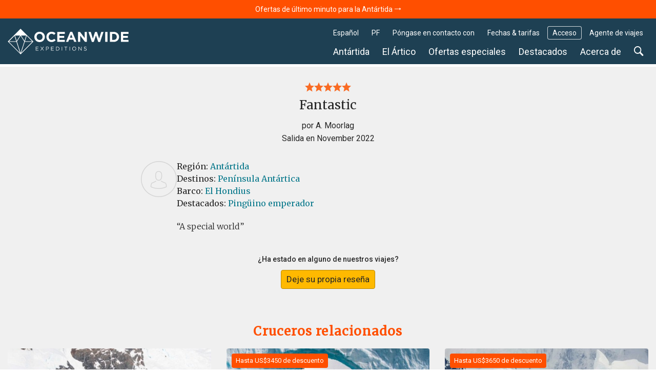

--- FILE ---
content_type: text/html; charset=UTF-8
request_url: https://oceanwide-expeditions.com/es/resena/fantastic-1
body_size: 29398
content:
<!doctype html>
<html itemscope  lang="es">
    <head>
        <meta charset="utf-8">
        <meta name="viewport" content="width=device-width, initial-scale=1">

                <!-- Chrome, Firefox OS and Opera -->
        <meta name="theme-color" content="#054e5d">
        <!-- Windows Phone -->
        <meta name="msapplication-navbutton-color" content="#054e5d">
        <!-- iOS Safari -->
        <meta name="apple-mobile-web-app-status-bar-style" content="#054e5d">

        <meta name="robots" content="NOODP">
        <link rel="shortcut icon" href="/assets/favicons/favicon.ico" />
<link rel="apple-touch-icon" href="/assets/favicons/apple-touch-icon.png">
<link rel="icon" type="image/png" sizes="192x192" href="/assets/favicons/android-chrome-192x192.png">
<link rel="icon" type="image/png" sizes="32x32" href="/assets/favicons/favicon-32x32.png">
<link rel="icon" type="image/png" sizes="16x16" href="/assets/favicons/favicon-16x16.png">
<link rel="manifest" href="/assets/favicons/manifest.json">
<link rel="mask-icon" href="/assets/favicons/safari-pinned-tab.svg" color="#007986">
<meta name="msapplication-TileColor" content="#007986">
<meta name="msapplication-TileImage" content="/assets/favicons/mstile-150x150.png">                        <!-- Google Tag Manager --> <script type="d7c1c3a3579bc724b12e1f8d-text/javascript">!function(){"use strict";function l(e){for(var t=e,r=0,n=document.cookie.split(";");r<n.length;r++){var o=n[r].split("=");if(o[0].trim()===t)return o[1]}}function s(e){return localStorage.getItem(e)}function u(e){return window[e]}function A(e,t){e=document.querySelector(e);return t?null==e?void 0:e.getAttribute(t):null==e?void 0:e.textContent}var e=window,t=document,r="script",n="dataLayer",o="https://traveler.oceanwide-expeditions.com",a="https://load.traveler.oceanwide-expeditions.com",i="ehcghgcbo",c="2i1=aWQ9R1RNLUtaNDZaNg%3D%3D&page=2",g="stapeUserId",v="",E="",d=!1;try{var d=!!g&&(m=navigator.userAgent,!!(m=new RegExp("Version/([0-9._]+)(.*Mobile)?.*Safari.*").exec(m)))&&16.4<=parseFloat(m[1]),f="stapeUserId"===g,I=d&&!f?function(e,t,r){void 0===t&&(t="");var n={cookie:l,localStorage:s,jsVariable:u,cssSelector:A},t=Array.isArray(t)?t:[t];if(e&&n[e])for(var o=n[e],a=0,i=t;a<i.length;a++){var c=i[a],c=r?o(c,r):o(c);if(c)return c}else console.warn("invalid uid source",e)}(g,v,E):void 0;d=d&&(!!I||f)}catch(e){console.error(e)}var m=e,g=(m[n]=m[n]||[],m[n].push({"gtm.start":(new Date).getTime(),event:"gtm.js"}),t.getElementsByTagName(r)[0]),v=I?"&bi="+encodeURIComponent(I):"",E=t.createElement(r),f=(d&&(i=8<i.length?i.replace(/([a-z]{8}$)/,"kp$1"):"kp"+i),!d&&a?a:o);E.async=!0,E.src=f+"/"+i+".js?"+c+v,null!=(e=g.parentNode)&&e.insertBefore(E,g)}();</script> <!-- End Google Tag Manager -->
        
                    <title>Antártida cruise review: Fantastic</title>
            <meta name="description" content="A special world">
        
                    <meta property="og:image" content="https://storage.googleapis.com/oceanwide_web/media-dynamic/cache/widen_1600/uploads/media/default/0001/30/65f03aeadf22f758feba0a0eba292fd5f8b0f0b9.jpeg" />
        
                            <link rel="alternate" href="https://oceanwide-expeditions.com/review/fantastic-1" hreflang="en" />
                    <link rel="alternate" href="https://oceanwide-expeditions.com/de/bewertung/fantastic-1" hreflang="de" />
                    <link rel="alternate" href="https://oceanwide-expeditions.com/nl/review/fantastic-1" hreflang="nl" />
                    <link rel="alternate" href="https://oceanwide-expeditions.com/es/resena/fantastic-1" hreflang="es" />
                    <link rel="alternate" href="https://oceanwide-expeditions.com/fr/critique/fantastic-1" hreflang="fr" />
                            <link rel="alternate" href="https://oceanwide-expeditions.com/review/fantastic-1" hreflang="x-default">
        
                    <link rel="canonical" href="https://oceanwide-expeditions.com/es/resena/fantastic-1">
        
            <style>
                @font-face{font-display:block;font-family:icon-ow;font-style:normal;font-weight:400;src:url(/build/fonts/icon-ow.a0b9bd0a.ttf) format("truetype"),url(/build/fonts/icon-ow.1a1340b3.woff) format("woff"),url(/build/images/icon-ow.d618ebae.svg#icon-ow) format("svg")}.icon-ow-check:before{content:"\e900"}.icon-ow-arrow-right:before{content:"\e901"}.icon-ow-arrow-left:before{content:"\e902"}.icon-ow-arrow-down:before{content:"\e903"}.icon-ow-arrow-up:before{content:"\e904"}.icon-ow-search:before{content:"\e905"}.icon-ow-hamburger:before{content:"\e906"}.icon-ow-cross:before{content:"\e907"}.icon-ow-star-full:before{content:"\e908"}.icon-ow-star:before{content:"\e909"}.icon-ow-star-half:before{content:"\e90a"}.icon-ow-circle-plus:before{content:"\e90b"}.icon-ow-circle-minus:before{content:"\e90c"}.icon-ow-avatar:before{content:"\e90d"}.icon-ow-plus:before{content:"\e90e"}.icon-ow-minus:before{content:"\e90f"}.icon-ow-phone:before{content:"\e910"}.icon-ow-passenger:before{content:"\e911"}.icon-ow-passenger-empty:before{content:"\e912"}.icon-ow-circle-check:before{content:"\e913"}.icon-ow-circle-info:before{content:"\e914"}.icon-ow-questions:before{content:"\e915"}.icon-ow-full-screen:before{content:"\e916"}.icon-ow-heart:before{content:"\e917"}.icon-ow-broken-heart:before{content:"\e918"}.icon-ow-link:before{content:"\e91a"}.icon-ow-sync:before{content:"\e91b"}.icon-ow-bin:before{content:"\e91c"}.icon-ow-edit:before{content:"\e919"}.icon-ow-comment:before{content:"\e91d"}.icon-ow-info:before{content:"\e91e"}.icon-ow-slide:before{content:"\e91f"}.icon-ow-divider:before{content:"\e920"}.icon-ow-lock:before{content:"\e921"}.icon-ow-unlock:before{content:"\e922"}.icon-ow-arrow-right-1:before{content:"\e923"}.icon-ow-ai:before{content:"\e924"}/*! CSS Used from: http://127.0.0.1:8080/build/main_style.css */.icon-ow{font-family:icon-ow!important;speak:never;font-style:normal;font-variant:normal;line-height:1;text-transform:none;-webkit-font-smoothing:antialiased;-moz-osx-font-smoothing:grayscale}.icon-ow-arrow-down:before{content:""}.icon-ow-search:before{content:""}.icon-ow-hamburger:before{content:""}.icon-ow-cross:before{content:""}.icon-ow-star-full:before{content:""}.icon-ow-avatar:before{content:""}.icon-ow-arrow-right-1:before{content:""}.icon-ow{color:inherit;display:inline-block;font-size:71.4285714286%;font-weight:400}.icon-ow.icon-ow-left{margin-right:6px}.icon-ow.icon-ow-right{margin-left:6px}:root{--blue:#007bff;--indigo:#6610f2;--purple:#6f42c1;--pink:#e83e8c;--red:#d0021b;--orange:#ff8200;--yellow:#ffb900;--green:#28a745;--teal:#20c997;--cyan:#17a2b8;--white:#fff;--gray:#6c757d;--gray-dark:#343a40;--primary:#007bff;--secondary:#6c757d;--success:#28a745;--info:#17a2b8;--warning:#ffb900;--danger:#d0021b;--light:#fafafa;--dark:#04272d;--breakpoint-xs:0;--breakpoint-sm:576px;--breakpoint-md:768px;--breakpoint-lg:992px;--breakpoint-xl:1200px;--breakpoint-2xl:1400px;--breakpoint-3xl:1600px;--font-family-sans-serif:Roboto,Helvetica,Arial,sans-serif;--font-family-monospace:Roboto,Helvetica,Arial,sans-serif}*,:after,:before{box-sizing:border-box}html{font-family:sans-serif;line-height:1.15;-webkit-text-size-adjust:100%;-webkit-tap-highlight-color:rgba(0,0,0,0)}footer,main,nav,section{display:block}body{background-color:#fff;color:#262626;font-family:Roboto,Helvetica,Arial,sans-serif;font-size:1rem;font-weight:400;line-height:1.6;margin:0;text-align:left}[tabindex="-1"]:focus:not(:focus-visible){outline:0!important}h1,h2,h3,h4,h5{margin-top:0}ol,p,ul{margin-bottom:1rem;margin-top:0}ul ul{margin-bottom:0}b,strong{font-weight:bolder}a{background-color:transparent;color:#08788b}a,a:hover{text-decoration:none}a:hover{color:#ff4f00}img{border-style:none}img,svg{vertical-align:middle}svg{overflow:hidden}button{border-radius:0}button:focus:not(:focus-visible){outline:0}button,input,select{font-family:inherit;font-size:inherit;line-height:inherit;margin:0}button,input{overflow:visible}button,select{text-transform:none}select{word-wrap:normal}[type=button],[type=submit],button{-webkit-appearance:button}[type=button]:not(:disabled),[type=submit]:not(:disabled),button:not(:disabled){cursor:pointer}template{display:none}h1,h2,h3,h4,h5{font-weight:500;line-height:1.45;margin-bottom:.5rem}h1{font-size:2.5rem}h2{font-size:2rem}h3{font-size:1.75rem}h4{font-size:1.5rem}h5{font-size:1.25rem}.list-unstyled{list-style:none;padding-left:0}.container,.container-fluid{margin-left:auto;margin-right:auto;padding-left:15px;padding-right:15px;width:100%}@media(min-width:576px){.container{max-width:540px}}@media(min-width:768px){.container{max-width:720px}}@media(min-width:992px){.container{max-width:960px}}@media(min-width:1200px){.container{max-width:1140px}}@media(min-width:1400px){.container{max-width:1340px}}@media(min-width:1600px){.container{max-width:1540px}}.row{display:flex;flex-wrap:wrap;margin-left:-15px;margin-right:-15px}.no-gutters{margin-left:0;margin-right:0}.no-gutters>[class*=col-]{padding-left:0;padding-right:0}.col,.col-12,.col-md-12,.col-md-3,.col-md-4,.col-md-6,.col-sm-6,.col-xl-3,.col-xl-4,.col-xl-8{padding-left:15px;padding-right:15px;position:relative;width:100%}.col{flex-basis:0;flex-grow:1}.col,.col-12{max-width:100%}.col-12{flex:0 0 100%}@media(min-width:576px){.col-sm-6{flex:0 0 50%;max-width:50%}}@media(min-width:768px){.col-md-3{flex:0 0 25%;max-width:25%}.col-md-4{flex:0 0 33.33333333%;max-width:33.33333333%}.col-md-6{flex:0 0 50%;max-width:50%}.col-md-12{flex:0 0 100%;max-width:100%}}@media(min-width:1200px){.col-xl-3{flex:0 0 25%;max-width:25%}.col-xl-4{flex:0 0 33.33333333%;max-width:33.33333333%}.col-xl-8{flex:0 0 66.66666667%;max-width:66.66666667%}}.form-control{background-clip:padding-box;background-color:#fdf8ec;border:1px solid #e4e4e4;border-radius:.286rem;color:#000;display:block;font-size:1rem;font-weight:400;height:auto;line-height:1.6;padding:.2869rem .714rem;transition:border-color .15s ease-in-out,box-shadow .15s ease-in-out;width:100%}@media(prefers-reduced-motion:reduce){.form-control{transition:none}}.form-control:focus{background-color:#fdf8ec;border-color:none;box-shadow:none;color:#000;outline:0}.form-control::placeholder{color:#9b9b9b;opacity:1}.form-control:disabled{background-color:#fafafa;opacity:1}.form-group{margin-bottom:1rem}.btn{background-color:transparent;border:1px solid transparent;border-radius:.286rem;color:#262626;display:inline-block;font-size:1rem;font-weight:400;line-height:1.6;padding:.2869rem .714rem;text-align:center;transition:none;user-select:none;vertical-align:middle}.btn:hover{color:#262626;text-decoration:none}.btn:focus{box-shadow:none;outline:0}.btn:disabled{opacity:1}.btn:not(:disabled):not(.disabled){cursor:pointer}.btn-primary{background-color:#007bff;border-color:#007bff;color:#fff}.btn-primary:focus,.btn-primary:hover{background-color:#0069d9;border-color:#0062cc;color:#fff}.btn-primary:focus{box-shadow:0 0 0 0 rgba(38,143,255,.5)}.btn-primary:disabled{background-color:#007bff;border-color:#007bff;color:#fff}.btn-primary:not(:disabled):not(.disabled):active{background-color:#0062cc;border-color:#005cbf;color:#fff}.btn-primary:not(:disabled):not(.disabled):active:focus{box-shadow:0 0 0 0 rgba(38,143,255,.5)}.fade{transition:opacity .15s linear}@media(prefers-reduced-motion:reduce){.fade{transition:none}}.fade:not(.show){opacity:0}.collapse:not(.show){display:none}.dropdown{position:relative}.dropdown-menu{background-clip:padding-box;background-color:#fff;border:0 solid rgba(0,0,0,.15);border-radius:.286rem;color:#262626;display:none;float:left;font-size:1rem;left:0;list-style:none;margin:.125rem 0 0;min-width:10rem;padding:.5rem 0;position:absolute;text-align:left;top:100%;z-index:1000}.dropdown-item{background-color:transparent;border:0;clear:both;color:#212529;display:block;font-weight:400;padding:.25rem 1.5rem;text-align:inherit;white-space:nowrap;width:100%}.dropdown-item:focus,.dropdown-item:hover{background-color:#f8f9fa;color:#16181b;text-decoration:none}.dropdown-item:active{background-color:#007bff;color:#fff;text-decoration:none}.dropdown-item:disabled{background-color:transparent;color:#6c757d;pointer-events:none}.nav-link{display:block;padding:.5rem 1rem}.nav-link:focus,.nav-link:hover{text-decoration:none}.navbar{padding:.5rem 1rem;position:relative}.navbar,.navbar .container{align-items:center;display:flex;flex-wrap:wrap;justify-content:space-between}.navbar-nav{display:flex;flex-direction:column;list-style:none;margin-bottom:0;padding-left:0}.navbar-nav .nav-link{padding-left:0;padding-right:0}.navbar-nav .dropdown-menu{float:none;position:static}.navbar-expand{flex-flow:row nowrap;justify-content:flex-start}.navbar-expand .navbar-nav{flex-direction:row}.navbar-expand .navbar-nav .dropdown-menu{position:absolute}.navbar-expand .navbar-nav .nav-link{padding-left:.5rem;padding-right:.5rem}.close{color:#000;float:right;font-size:1.5rem;font-weight:700;line-height:1;opacity:.5;text-shadow:0 1px 0 #fff}.close:hover{color:#000;text-decoration:none}.close:not(:disabled):not(.disabled):focus,.close:not(:disabled):not(.disabled):hover{opacity:.75}button.close{background-color:transparent;border:0;padding:0}.modal{display:none;height:100%;left:0;outline:0;overflow:hidden;position:fixed;top:0;width:100%;z-index:1050}.modal-dialog{margin:.5rem;pointer-events:none;position:relative;width:auto}.modal.fade .modal-dialog{transform:translateY(-50px);transition:transform .3s ease-out}@media(prefers-reduced-motion:reduce){.modal.fade .modal-dialog{transition:none}}.modal-dialog-centered{align-items:center;display:flex;min-height:calc(100% - 1rem)}.modal-dialog-centered:before{content:"";display:block;height:calc(100vh - 1rem);height:min-content}.modal-content{background-clip:padding-box;background-color:#fafafa;border:1px solid rgba(0,0,0,.2);border-radius:.286rem;display:flex;flex-direction:column;outline:0;pointer-events:auto;position:relative;width:100%}.modal-header{align-items:flex-start;border-bottom:1px solid #e4e4e4;border-top-left-radius:calc(.286rem - 1px);border-top-right-radius:calc(.286rem - 1px);display:flex;justify-content:space-between;padding:1rem}.modal-header .close{margin:-1rem -1rem -1rem auto;padding:1rem}.modal-title{line-height:1.6;margin-bottom:0}.modal-body{flex:1 1 auto;padding:0;position:relative}@media(min-width:576px){.modal-dialog{margin:1.75rem auto;max-width:500px}.modal-dialog-centered{min-height:calc(100% - 3.5rem)}.modal-dialog-centered:before{height:calc(100vh - 3.5rem);height:min-content}}@media(min-width:992px){.modal-lg{max-width:800px}}.carousel,.carousel-inner{position:relative}.carousel-inner{overflow:hidden;width:100%}.carousel-inner:after{clear:both;content:"";display:block}.carousel-item{backface-visibility:hidden;display:none;float:left;margin-right:-100%;position:relative;transition:transform .6s ease-in-out;width:100%}@media(prefers-reduced-motion:reduce){.carousel-item{transition:none}}.carousel-item.active{display:block}.carousel-fade .carousel-item{opacity:0;transform:none;transition-property:opacity}.carousel-fade .carousel-item.active{opacity:1;z-index:1}.carousel-control-next,.carousel-control-prev{align-items:center;background:none;border:0;bottom:0;color:#fff;display:flex;justify-content:center;opacity:1;padding:0;position:absolute;text-align:center;top:0;transition:opacity .15s ease;width:15%;z-index:1}@media(prefers-reduced-motion:reduce){.carousel-control-next,.carousel-control-prev{transition:none}}.carousel-control-next:focus,.carousel-control-next:hover,.carousel-control-prev:focus,.carousel-control-prev:hover{color:#fff;opacity:1;outline:0;text-decoration:none}.carousel-control-prev{left:0}.carousel-control-next{right:0}.carousel-control-next-icon,.carousel-control-prev-icon{background:50%/100% 100% no-repeat;display:inline-block;height:20px;width:20px}.carousel-control-prev-icon{background-image:url("data:image/svg+xml;charset=utf-8,%3Csvg xmlns='http://www.w3.org/2000/svg' width='8' height='8' fill='%23fff' viewBox='0 0 8 8'%3E%3Cpath d='m5.25 0-4 4 4 4 1.5-1.5L4.25 4l2.5-2.5z'/%3E%3C/svg%3E")}.carousel-control-next-icon{background-image:url("data:image/svg+xml;charset=utf-8,%3Csvg xmlns='http://www.w3.org/2000/svg' width='8' height='8' fill='%23fff' viewBox='0 0 8 8'%3E%3Cpath d='m2.75 0-1.5 1.5L3.75 4l-2.5 2.5L2.75 8l4-4z'/%3E%3C/svg%3E")}.carousel-indicators{bottom:0;display:flex;justify-content:center;left:0;list-style:none;margin-left:15%;margin-right:15%;padding-left:0;position:absolute;right:0;z-index:15}.carousel-indicators li{background-clip:padding-box;background-color:#fff;border-bottom:10px solid transparent;border-top:10px solid transparent;box-sizing:content-box;cursor:pointer;flex:0 1 auto;height:3px;margin-left:3px;margin-right:3px;opacity:.5;text-indent:-999px;transition:opacity .6s ease;width:30px}@media(prefers-reduced-motion:reduce){.carousel-indicators li{transition:none}}.carousel-indicators .active{opacity:1}.align-middle{vertical-align:middle!important}.rounded-lg{border-radius:.286rem!important}.clearfix:after{clear:both;content:"";display:block}.d-none{display:none!important}.d-inline-block{display:inline-block!important}.d-block{display:block!important}.d-flex{display:flex!important}@media(min-width:768px){.d-md-block{display:block!important}}@media(min-width:992px){.d-lg-none{display:none!important}}.flex-wrap{flex-wrap:wrap!important}.justify-content-between{justify-content:space-between!important}.align-items-start{align-items:flex-start!important}.align-items-center{align-items:center!important}@media(min-width:576px){.justify-content-sm-start{justify-content:flex-start!important}}.overflow-hidden{overflow:hidden!important}.position-relative{position:relative!important}.sr-only{height:1px;margin:-1px;overflow:hidden;padding:0;position:absolute;width:1px;clip:rect(0,0,0,0);border:0;white-space:nowrap}.w-100{width:100%!important}.h-100{height:100%!important}.m-0{margin:0!important}.mt-0{margin-top:0!important}.mb-1{margin-bottom:.3571428571rem!important}.mt-2{margin-top:.7142857143rem!important}.mt-3{margin-top:1.0714285714rem!important}.mr-3{margin-right:1.0714285714rem!important}.mt-4{margin-top:1.4285714286rem!important}.mb-4{margin-bottom:1.4285714286rem!important}.mb-5{margin-bottom:1.7857142857rem!important}.mt-6{margin-top:2.1428571429rem!important}.mb-6{margin-bottom:2.1428571429rem!important}.p-0{padding:0!important}.pb-0{padding-bottom:0!important}.pr-3{padding-right:1.0714285714rem!important}.pl-3{padding-left:1.0714285714rem!important}.p-4{padding:1.4285714286rem!important}.py-4{padding-top:1.4285714286rem!important}.px-4{padding-right:1.4285714286rem!important}.py-4{padding-bottom:1.4285714286rem!important}.px-4{padding-left:1.4285714286rem!important}.ml-auto{margin-left:auto!important}@media(min-width:768px){.mb-md-0{margin-bottom:0!important}.mb-md-8{margin-bottom:2.8571428571rem!important}}@media(min-width:1200px){.mb-xl-0{margin-bottom:0!important}}.text-nowrap{white-space:nowrap!important}.text-truncate{overflow:hidden;text-overflow:ellipsis;white-space:nowrap}.font-weight-light{font-weight:300!important}.font-weight-normal{font-weight:400!important}.font-weight-bold{font-weight:700!important}@media print{*,:after,:before{box-shadow:none!important;text-shadow:none!important}a:not(.btn){text-decoration:underline}img{page-break-inside:avoid}h2,h3,p{orphans:3;widows:3}h2,h3{page-break-after:avoid}.container,body{min-width:992px!important}.navbar{display:none}}a,b,body,div,em,footer,form,h1,h2,h3,h4,h5,html,i,img,li,nav,ol,p,section,span,strong,ul{font-size:inherit}body{min-width:320px}html{font-family:Roboto,Helvetica,Arial,sans-serif;font-size:14px;height:100%}a{outline:0}a:active{color:#000}li{list-style:none}.font-weight-medium{font-weight:500!important}button:focus{outline:0}.feed-item .img,.w_full,footer.main-footer{float:left;position:relative;width:100%;z-index:1}.navbar-wrapper .mobile-trigger .item,.navbar-wrapper .navbar-main .nav-item .nav-link{border:none;box-shadow:none;text-decoration:none;text-shadow:none}.justify-content{align-items:center;display:flex;flex-direction:row;justify-content:space-between}.block-text .content a:not(.btn){color:#08788b}.block-text .content a:hover:not(.btn){background:none;color:#ff4f00}.sea{color:#5bc4cf}.sea:hover{color:#ff4f00}.color-white{color:#fff}.cursor-pointer{cursor:pointer}.btn-size{border:1px solid transparent;border-radius:.286rem;font-size:1rem;line-height:1.6;padding:.2869rem .714rem}.gap-1{gap:.3571428571rem}.gap-2{gap:.7142857143rem}.gap-4{gap:1.4285714286rem}.gap-6-0{gap:2.1428571429rem 0}.bg-color-11{background-color:#fed46f}.bg-color-13{background-color:#e1f1f6}.bg-color-contrast-11{background-color:#1e4053}.font-color-17{color:#262626}.font-color-19{color:#777}.link-style-1{color:#08788b}.link-style-1:hover{color:#ff4f00}.link-style-3{color:#fff}.link-style-3:hover{color:#ff4f00}.link-style-4{color:#000}.link-style-4:hover{color:#ff4f00}.link-style-6{color:#004357}.link-style-6:hover{color:#ff4f00}.link-style-7{color:#262626}.link-style-7:hover{color:#ff4f00}.font-size-n3{font-size:.7857142857rem}.font-size-n2{font-size:.8571428571rem}.font-size-n1{font-size:.9285714286rem}.font-size-0{font-size:1rem}.font-size-3{font-size:1.2142857143rem}.font-size-4{font-size:1.2857142857rem}.font-size-5{font-size:1.3571428571rem}.line-height-1{line-height:1}.main{background:#f0f0f0;padding-bottom:50px}.main:after{clear:both;content:"";display:block}.btn-primary{background-color:#ffb900;border-color:#b98700;border-radius:.286rem;color:#212529;color:#262626}.btn-primary:focus,.btn-primary:hover{background-color:#ff8e00;border-color:#b96700;color:#212529}.btn-primary:focus{box-shadow:0 0 0 0 rgba(162,120,6,.5)}.btn-primary:disabled{background-color:#ffb900;border-color:#b98700;color:#212529}.btn-primary:not(:disabled):not(.disabled):active{background-color:#ff8e00;border-color:#b96700;color:#212529}.btn-primary:not(:disabled):not(.disabled):active:focus{box-shadow:0 0 0 0 rgba(162,120,6,.5)}.btn-destination{background-color:#e1f1f6;border-color:transparent;border-radius:.286rem;color:#212529;color:#262626}.btn-destination:focus,.btn-destination:hover{background-color:#08788b;border-color:transparent;color:#fff}.btn-destination:focus{box-shadow:0 0 0 0 rgba(33,37,41,.5)}.btn-destination:disabled{background-color:#e1f1f6;border-color:transparent;color:#212529}.btn-destination:not(:disabled):not(.disabled):active{background-color:#08788b;border-color:transparent;color:#fff}.btn-destination:not(:disabled):not(.disabled):active:focus{box-shadow:0 0 0 0 rgba(33,37,41,.5)}.btn-from-price{background-color:#fff;border-color:transparent;border-radius:.286rem;color:#212529;color:#262626}.btn-from-price:focus,.btn-from-price:hover{background-color:#08788b;border-color:#066170;color:#fff}.btn-from-price:focus{box-shadow:0 0 0 0 rgba(33,37,41,.5)}.btn-from-price:disabled{background-color:#fff;border-color:transparent;color:#212529}.btn-from-price:not(:disabled):not(.disabled):active{background-color:#066170;border-color:#066170;color:#fff}.btn-from-price:not(:disabled):not(.disabled):active:focus{box-shadow:0 0 0 0 rgba(33,37,41,.5)}.form-control:hover{border-color:#cdcdcd}.navbar-wrapper{padding:0;z-index:11}@media(max-width:991.98px){.navbar-wrapper.sticky-header{position:absolute;width:100%}.navbar-wrapper.sticky-header-small .navbar-logo img.big-oe-logo{display:block;height:40px;width:189px}}.navbar-wrapper .nav-top{font-size:14px;padding:0;z-index:2}@media(max-width:991.98px){.navbar-wrapper .nav-top{display:none}}.navbar-wrapper .nav-top .top-right-menu>li{margin:15px 5px 0 0}.navbar-wrapper .nav-top .top-right-menu>li:last-child{margin-right:0}.navbar-wrapper .nav-top .top-right-menu>li>a{border-radius:.286rem;color:#fff;line-height:26px;padding:0 10px}.navbar-wrapper .nav-top .top-right-menu>li>a:active,.navbar-wrapper .nav-top .top-right-menu>li>a:hover{background:#fff;color:#004357}.navbar-wrapper .nav-top .top-right-menu .decor-border{border-radius:.286rem;box-shadow:inset 0 0 0 1px hsla(0,0%,100%,.8)}.navbar-wrapper .nav-top .top-right-menu .dropdown .dropdown-menu{background:#fff;border:1px solid #efefef;border-radius:.286rem;box-shadow:none;font-size:inherit;font-weight:300;margin:0;min-width:auto;padding:5px 10px;text-decoration:none;top:calc(100% + 5px)}.navbar-wrapper .nav-top .top-right-menu .dropdown .dropdown-menu .dropdown-item-wrapper{margin-bottom:3px}.navbar-wrapper .nav-top .top-right-menu .dropdown .dropdown-menu .dropdown-item-wrapper:last-child{margin-bottom:0}.navbar-wrapper .nav-top .top-right-menu .dropdown .dropdown-menu .dropdown-item-wrapper .dropdown-item{background:#fff;display:inline-block;line-height:22px;margin-bottom:3px;padding:0;width:auto}.navbar-wrapper .nav-top .top-right-menu .dropdown .dropdown-menu .dropdown-item-wrapper .dropdown-item:last-child{margin-bottom:0}.navbar-wrapper .nav-top .top-right-menu .dropdown .dropdown-menu:after{border-bottom:5px solid #f0f0f0;border-left:5px solid transparent;border-right:5px solid transparent;content:"";height:0;left:10%;position:absolute;top:-5px;width:0}.navbar-wrapper .nav-top .top-right-menu .dropdown .dropdown-menu.direction-right{left:auto;right:0}.navbar-wrapper .nav-top .top-right-menu .dropdown .dropdown-menu.direction-right:after{left:auto;right:10%}.navbar-wrapper .navbar-main{padding-left:0;padding-right:0}@media(max-width:991.98px){.navbar-wrapper .navbar-main{display:none}}.navbar-wrapper .navbar-main .nav-item{margin-right:5px}.navbar-wrapper .navbar-main .nav-item:last-child{margin-right:0}.navbar-wrapper .navbar-main .nav-item .nav-link{background:none;border-radius:.286rem;color:#fff;font-size:18px;font-weight:400;line-height:24px;padding:5px 10px}.navbar-wrapper .navbar-main .nav-item .nav-link:active,.navbar-wrapper .navbar-main .nav-item .nav-link:hover{background:#fff;color:#004357}.navbar-wrapper .navbar-main .nav-item .dropdown-menu{padding:0}.navbar-wrapper .navbar-main .nav-item .dropdown-menu ul{margin:0;padding:0}.navbar-wrapper .navbar-main .nav-item .dropdown-menu ul li{margin-bottom:3px}.navbar-wrapper .navbar-main .nav-item .dropdown-menu ul li:last-child{margin-bottom:0}.navbar-wrapper .navbar-main .nav-item .dropdown-menu ul li a{display:inline-block}.navbar-wrapper .navbar-main .nav-item.search-container{position:static}.navbar-wrapper .navbar-main .nav-item.search-container .nav-link:hover{background:#fff}.navbar-wrapper .navbar-main .nav-item.mega-nav{position:static}.navbar-wrapper .navbar-main .nav-item.mega-nav .dropdown-menu{background:none;left:auto;margin:0;padding:0;position:absolute;right:0;top:100%}.navbar-wrapper .navbar-main .nav-item.mega-nav .dropdown-menu[aria-labelledby=highlights-nav]{width:65%}@media (max-width:1339px){.navbar-wrapper .navbar-main .nav-item.mega-nav .dropdown-menu[aria-labelledby=highlights-nav]{width:70%}}.navbar-wrapper .navbar-main .nav-item.mega-nav .dropdown-menu .container{background:#fff;display:block}.navbar-wrapper .navbar-main .nav-item.mega-nav .block-menu .col-md-4{padding-bottom:20px;padding-top:20px}.navbar-wrapper .navbar-main .nav-item.mega-nav .block-menu .col-md-4 h4{color:#08788b;font-size:18px;margin:0 0 10px}.navbar-wrapper .navbar-main .nav-item.mega-compact-nav{position:static}.navbar-wrapper .navbar-main .nav-item.mega-compact-nav .dropdown-menu{left:auto;margin:0;padding:0;position:absolute;right:0;top:100%;z-index:2}.navbar-wrapper .navbar-main .nav-item.mega-compact-nav .dropdown-menu .container{background:#fff}.navbar-wrapper .navbar-main .nav-item.mega-compact-nav.single-nav{position:relative}.navbar-wrapper .navbar-main .nav-item.mega-compact-nav.single-nav .dropdown-menu{left:0;right:auto;top:39px}.navbar-wrapper .navbar-main .nav-item.mega-compact-nav.single-nav .dropdown-menu .container{padding:0}.navbar-wrapper .navbar-main .nav-item.mega-compact-nav .container{display:block;padding:0}.navbar-wrapper .navbar-main .nav-item.mega-compact-nav .container .wrapper{display:flex}.navbar-wrapper .navbar-main .nav-item.mega-compact-nav .container .wrapper .block-menu{background:#fff;display:flex;flex-direction:column;min-width:250px}.navbar-wrapper .navbar-main .nav-item.mega-compact-nav .container .wrapper .block-menu h4{margin:0 0 10px}.navbar-wrapper .single-nav:not(.mega-compact-nav){border-radius:.286rem;position:static}.navbar-wrapper .single-nav:not(.mega-compact-nav) .dropdown-menu{background:#fff;border-radius:.286rem;left:auto;margin:0;min-width:155px;right:0;top:100%}.navbar-wrapper .mobile-trigger{margin:15px 0}.navbar-wrapper .mobile-trigger .item{background:transparent;border-radius:4px;color:#fff;display:flex;font-size:18px;height:40px;line-height:28px;padding:0 15px}.navbar-wrapper .mobile-trigger .item:active,.navbar-wrapper .mobile-trigger .item:focus,.navbar-wrapper .mobile-trigger .item:hover{background:#fff;color:#004357;outline:none}.navbar-wrapper .bg{background:#1e4053;filter:alpha(opacity=100);height:100%;left:0;-moz-opacity:1;-khtml-opacity:1;opacity:1;position:absolute;top:0;width:100%;z-index:0}.navbar-fixed-top{left:0;position:fixed;right:0;top:0}@media(max-width:991.98px){body.fullimg.fullimg .navbar-wrapper .bg{background:linear-gradient(0deg,rgba(0,38,50,0),#002632);height:80px}}.full-width-container{background:#000;display:flex;flex-direction:column;height:100dvh;justify-content:space-between;min-height:400px;overflow:hidden;position:relative}@media(max-width:991.98px){.full-width-container{transition:height .15s linear}}.full-width-container .bg-img{height:100%;left:0;overflow:hidden;position:absolute;top:0;width:100%;z-index:0}.full-width-container .content-wrapper{height:100%;position:relative;z-index:1}.full-width-container .content-wrapper.flexbox-wrapper{align-items:flex-end;display:flex;justify-content:center}.full-width-container .content-wrapper.flexbox-wrapper .block-content{color:#fff;max-width:100%;width:100%}.full-width-container .content-wrapper.flexbox-wrapper .block-content.gradient-bottom{background:linear-gradient(180deg,rgba(0,16,21,0) 0,#001015);padding-top:200px}.full-width-container .content-wrapper.flexbox-wrapper .block-content .title{color:#ff4f00;font-family:Merriweather,Roboto,Helvetica,Arial,sans-serif;font-size:24px;font-weight:700;letter-spacing:2px;margin:0 0 5px}.full-width-container .content-wrapper.flexbox-wrapper .block-content .sub-title{color:inherit;font-size:16px;font-variant:all-small-caps;font-weight:300;letter-spacing:3px;margin:0 auto;max-width:780px}body:not(.not-user) .sticky-header-small .nav-top{display:none}body:not(.not-user) .sticky-header-small .navbar-main{padding:25px 0 8px}footer.main-footer{background-color:#054e5d;padding:20% 0 10px}footer.main-footer .bg-img{left:0;position:absolute;top:0;width:100%}footer.main-footer .bg-img img{height:100%;object-fit:cover;width:100%}footer.main-footer h3{color:#b2cdcd;font-family:Roboto,Helvetica,Arial,sans-serif;font-size:18px;margin:0 0 10px}footer.main-footer ul{margin:0;padding:0}footer.main-footer ul.footer-nav-list{display:flex;flex-direction:column;gap:3px}@media(max-width:991.98px){footer.main-footer ul.footer-nav-list{gap:5px}}footer.main-footer ul a{line-height:20px}footer.main-footer .offices{color:#fff}footer.main-footer .offices .time{font-family:Merriweather,Roboto,Helvetica,Arial,sans-serif}footer.main-footer .rating-wrap{display:inline-block;width:100%}footer.main-footer .rating-wrap .rating-inner-wrap{color:#d3d3d3;display:inline-block;padding:10px 0;text-align:center;width:100%}footer.main-footer .rating-wrap .rating-inner-wrap b{color:#ffb900}footer.main-footer .footer-2 .partners{align-items:stretch;display:flex;justify-content:space-between;margin:40px 0;padding:0;width:100%}@media(max-width:1199.98px){footer.main-footer .footer-2 .partners{flex-wrap:wrap}}@media(max-width:991.98px){footer.main-footer .footer-2 .partners{justify-content:center}}footer.main-footer .footer-2 .partners li{align-items:center;display:flex;justify-content:center}@media(max-width:1199.98px){footer.main-footer .footer-2 .partners li{margin-bottom:15px;width:15%}}@media(max-width:991.98px){footer.main-footer .footer-2 .partners li{margin-bottom:30px;width:20%}}@media(max-width:575.98px){footer.main-footer .footer-2 .partners li{margin-bottom:30px;padding:0 15px;width:33.3333%}}footer.main-footer .footer-2 .partners li img{height:auto;max-width:100%;padding:0 10px;width:auto}footer.main-footer .block-copyright{color:#fff;display:flex;font-size:13px;justify-content:center}@media(max-width:575.98px){footer.main-footer .block-copyright{align-items:center;flex-direction:column}footer.main-footer .block-copyright .divider{transform:rotate(90deg)}}footer.main-footer .block-copyright .divider:before{color:#ababab;content:"|";margin:0 10px}:not(.full-width-container) .block-breadcrumbs{background:none;background:#fff;border:none;padding-top:90px;position:relative;z-index:1}@media(max-width:991.98px){:not(.full-width-container) .block-breadcrumbs{padding-top:70px}}:not(.full-width-container) .block-breadcrumbs ul{color:#000;float:left;margin:0 10px 0 0;padding:5px 0;position:relative}:not(.full-width-container) .block-breadcrumbs ul li{float:left;font-size:13px;line-height:20px;position:relative;z-index:1}:not(.full-width-container) .block-breadcrumbs ul li a:not(.filter-item){display:flex}:not(.full-width-container) .block-breadcrumbs ul li a:not(.filter-item):hover span{color:#ff4f00}:not(.full-width-container) .block-breadcrumbs ul li a:not(.filter-item):before,:not(.full-width-container) .block-breadcrumbs ul li span:not(.icon-ow):before{content:"";font-family:icon-ow;font-size:11px;margin:0 5px}:not(.full-width-container) .block-breadcrumbs ul li a:not(.filter-item)>span:before,:not(.full-width-container) .block-breadcrumbs ul li:first-child a:before,:not(.full-width-container) .block-breadcrumbs ul li>span{display:none}.full-width-container .block-breadcrumbs{background:none;border:none;padding-top:90px;position:relative;z-index:1}@media(max-width:991.98px){.full-width-container .block-breadcrumbs{padding-top:70px}}.full-width-container .block-breadcrumbs ul{background:#1e4053;border-radius:.286rem;float:left;margin:0;padding:5px 10px;position:relative}.full-width-container .block-breadcrumbs ul li{float:left;font-size:13px;line-height:20px;position:relative;z-index:1}.full-width-container .block-breadcrumbs ul li a:before,.full-width-container .block-breadcrumbs ul li span,.full-width-container .block-breadcrumbs ul li span:before{color:#fff}.full-width-container .block-breadcrumbs ul li a{display:flex}.full-width-container .block-breadcrumbs ul li a:hover span{color:#ff4f00}.full-width-container .block-breadcrumbs ul li a:not(.filter-item):before,.full-width-container .block-breadcrumbs ul li span:not(.icon-ow):before{content:"";font-family:icon-ow;font-size:9px;margin:0 5px}.full-width-container .block-breadcrumbs ul li a:not(.filter-item)>span:before,.full-width-container .block-breadcrumbs ul li:first-child a:before,.full-width-container .block-breadcrumbs ul li>span{display:none}:has(.navbar-wrapper .popdown-title) .block-breadcrumbs{padding-top:126px}@media(max-width:991.98px){:has(.navbar-wrapper .popdown-title) .block-breadcrumbs{padding-top:104px}}.review-info{font-weight:400}.container-review{color:#fff}.container-review .block-content{margin-top:300px}.object-fit-container img{height:100%;object-fit:cover;width:100%}.mix-blend-white-bg{position:relative}.mix-blend-white-bg:after{background-color:#f0f0f0;content:"";height:100%;left:0;mix-blend-mode:darken;position:absolute;top:0;width:100%}.outline-hover{transition:box-shadow .15s ease-in-out}.outline-hover:hover{box-shadow:0 0 0 1px #cdcdcd}.slideout-menu{bottom:0;overflow-y:auto;padding:30px;position:fixed;right:0;top:0;width:231px;z-index:0;-webkit-overflow-scrolling:touch;background:#fff;opacity:0;visibility:hidden}.slideout-menu ul{margin:0;padding:0}.slideout-menu ul.sub-nav{margin:15px 0;padding:15px 0 0}.slideout-menu ul.sub-nav li.sign-in{margin-top:15px;padding-top:11px}.slideout-menu ul.sub-nav li a{font-size:1.0714285714rem}.slideout-menu .item-wrapper{margin-bottom:11px}.slideout-menu .item-wrapper a{display:inline-block;font-size:1.1428571429rem;line-height:23px;max-width:calc(100% - 20px)}.slideout-menu .mobile-submenu{margin-bottom:10px;margin-left:10px}.slideout-menu .mobile-submenu li a{display:inline-block;font-size:1.0714285714rem;line-height:23px;margin-bottom:3px;position:relative}.slideout-menu .navbar-form{border:none!important;margin:5px 0 0;padding:0;width:100%}.slideout-menu .navbar-form .form-group{width:100%}.slideout-menu .navbar-form .form-group .form-control{margin-bottom:10px;width:100%}.slideout-menu .navbar-form .form-group .search-context{margin-bottom:20px;width:100%}.slideout-menu .navbar-form .btn{width:100%}.slideout-panel{display:flex;flex-direction:column;position:relative;z-index:1}.feed-item .item-wrapper:not(.not-hover-effect):hover .ship{animation:swing 4s ease-in-out infinite;-ms-animation:aswing 4s ease-in-out infinite;-moz-animation:swing 4s ease-in-out infinite;-webkit-animation:swing 4s ease-in-out infinite;-webkit-transform-origin:bottom center;-moz-transform-origin:bottom center;-ms-transform-origin:bottom center;-o-transform-origin:bottom center;transform-origin:bottom center}.feed-item .item-wrapper:not(.not-hover-effect):hover .wave-wrap{animation:animatedBackground 20s linear infinite;-ms-animation:animatedBackground 20s linear infinite;-moz-animation:animatedBackground 20s linear infinite;-webkit-animation:animatedBackground 20s linear infinite}.feed-item .block-options{margin-top:15px;position:relative;width:100%}.feed-item .block-options:after{clear:both;content:"";display:block}.feed-item .block-options ul{display:flex;flex-wrap:wrap;gap:8px;margin:0;padding:0}.feed-item .block-options li svg{border-radius:50%;height:32px;transition:all .3s ease-out;width:32px}@media(prefers-reduced-motion:reduce){.feed-item .block-options li svg{transition:none}}.feed-item .block-options li svg circle,.feed-item .block-options li svg path{transition:all .3s ease-out}@media(prefers-reduced-motion:reduce){.feed-item .block-options li svg circle,.feed-item .block-options li svg path{transition:none}}.feed-item .block-options li svg:hover path{fill:#fff}.feed-item .block-options li svg:hover circle{fill:#08788b}.feed-item .block-options li:not(.lang) svg{border:1px solid #007a87}.feed-item .block-options li .lang{align-items:center;background:#fff;border:1px solid #ff4f00;border-radius:50%;color:#ff4f00;display:flex;font-size:15px;font-weight:500;height:32px;justify-content:center;line-height:1;text-transform:uppercase;transition:all .3s ease-out;width:32px}@media(prefers-reduced-motion:reduce){.feed-item .block-options li .lang{transition:none}}.feed-item .block-options li .lang:hover{background:#ff4f00;color:#fff}.feed-item .block-info{background:#fff}.feed-item .block-info .trip_description{font-family:Merriweather,Roboto,Helvetica,Arial,sans-serif;margin:15px 0 5px}.feed-item .block-info .row-btm{padding-bottom:15px;padding-top:12px;position:relative}.feed-item .block-info .row-btm.sea-bg{background:rgba(218,237,244,.7)}.feed-item .img .wrapper{overflow:hidden}.feed-item .img .img-placeholder{display:block;height:240px}.feed-item .img .img-placeholder img{height:100%;object-fit:cover;width:100%}.feed-item .block-content-xl{height:100%;left:0;position:absolute;top:0;width:100%;z-index:1}.feed-item .block-content-xl .content-wrapper{align-items:center;color:#fff;display:flex;font-size:18px;height:100%;justify-content:center;line-height:24px}.feed-item .block-content-xl .content-wrapper .font-color{color:#000}.feed-item .plancius .row-description{padding-bottom:45px}.feed-item .ortelius .row-description{padding-bottom:50px}.feed-item .rembrandt .row-description{padding-bottom:65px}.feed-item .ship-holder{height:0;position:relative;width:100%}.feed-item .ship-holder .ship-wrap{bottom:12px;left:0;margin:0 15px;position:absolute;right:0}.feed-item .ship-holder .ship-wrap .ship{margin-right:10px;min-width:65px}.feed-item .ship-holder .ship-wrap .ship-name{font-size:13px;font-weight:700;margin-bottom:0}.feed-item .item{align-items:center;display:flex;justify-content:space-between;padding:0 15px}.feed-item .wave-wrap{background:url(/build/images/wave-bg.e254d100.svg) repeat-x 0 0;height:7px;opacity:.8;position:absolute;top:-7px;width:100%;z-index:1}.feed-item .row-description{padding-bottom:10px}@media (-ms-high-contrast:none),screen and (-ms-high-contrast:active){.feed-item .row-description{width:calc(100% + 30px)}}.feed-item .row-description .wrapper{padding:15px 15px 0}.block-text{margin:0 auto;max-width:730px;padding:30px 0 0}.block-text:after{clear:both;content:"";display:block}.block-text .content p{line-height:24px;margin:0;padding:0}.block-text .content-review .review-text{font-weight:300;line-height:26px}.block-text .content-review .review-text:before{content:"“"}.block-text .content-review .review-text:after{content:"”"}.block-text .content-review .review-text p{margin:10px 0}.block-text .content-review .review-text p:first-child,.block-text .content-review .review-text p:last-child{display:inline}.block-text .review-info{font-family:Merriweather,Roboto,Helvetica,Arial,sans-serif;font-size:16px;margin-bottom:20px}.block-text .review-info .author{max-height:70px;max-width:70px}.block-text .review-info .author .img-placeholder{-webkit-align-items:center;-moz-align-items:center;-ms-align-items:center;align-items:center;display:flex;-webkit-justify-content:center;-moz-justify-content:center;-ms-justify-content:center;justify-content:center;-ms-flex-pack:center;background-color:#f0f0f0;background-position:50%;background-repeat:no-repeat;background-size:cover;border-radius:50%;-webkit-flex-direction:row;-moz-flex-direction:row;-ms-flex-direction:row;flex-direction:row;height:70px;min-width:70px;width:100%}.block-text .review-info .author .img-placeholder .icon-ow{color:#d4d4d4;font-size:70px}.block-text .review-info .wrap{overflow:hidden}.block-text .review-info .wrap p{font-size:16px;font-style:normal;line-height:24px;margin-bottom:0}.block-title{color:#ff4f00;font-family:Merriweather,Roboto,Helvetica,Arial,sans-serif;font-size:24px;font-weight:700;letter-spacing:1.2px;line-height:25px;margin:50px auto 20px;text-align:center}@media(max-width:575.98px){.block-title{font-size:18px}}.equalize-parent .equalize-children .item-wrapper{display:flex;flex-direction:column;height:100%;width:100%}.equalize-parent .equalize-children .item-wrapper .block-info{display:flex;flex-direction:column;height:100%;justify-content:space-between}.equalize-parent .equalize-children .block-content-xl-wrapper,.equalize-parent .equalize-children .block-content-xl-wrapper .wrapper{height:100%}.equalize-parent .equalize-children .block-content-xl-wrapper .wrapper .img-placeholder.xl{height:100%;min-height:580px}#loader{align-items:center;background:rgba(0,0,0,.5);bottom:0;display:flex;justify-content:center;left:0;position:fixed;right:0;top:0;z-index:10000}.modal-header{background:#eef5f7}.popdown-title{background:#ff4f00;color:#fff;display:block;line-height:20px;padding:8px;position:relative;text-align:center;z-index:1}@media(min-width:992px){.popdown-title{display:none}}@media(min-width:768px){.no-gutters-gap.gap-2 .col-md-3{flex:0 0 calc(25% - 7.5px);max-width:calc(25% - 7.5px)}}.select2-container{box-sizing:border-box;display:inline-block;margin:0;position:relative;vertical-align:middle}.select2-container .select2-selection--single{box-sizing:border-box;cursor:pointer;display:block;height:28px;user-select:none;-webkit-user-select:none}.select2-container .select2-selection--single .select2-selection__rendered{display:block;overflow:hidden;padding-left:8px;padding-right:20px;text-overflow:ellipsis;white-space:nowrap}.select2-hidden-accessible{border:0!important;clip:rect(0 0 0 0)!important;-webkit-clip-path:inset(50%)!important;clip-path:inset(50%)!important;height:1px!important;overflow:hidden!important;padding:0!important;position:absolute!important;white-space:nowrap!important;width:1px!important}@media(max-width:991.98px){select.select2{background-color:#fff!important;border:1px solid #e4e4e4!important;clip-path:none!important;color:#08788b!important;display:block!important;height:30.02px!important;overflow:auto!important;padding:.3228rem .354rem!important;position:static!important;white-space:nowrap!important;width:100%!important}select.select2:hover{border-color:#cdcdcd!important}select.select2+span.select2-container{display:none!important}}.select2-container--ow-theme.select2{width:100%!important}.select2-container--ow-theme .select2-selection--single{background-color:#fdf8ec;border:1px solid #e4e4e4;border-radius:4px;color:#08788b;height:30.02px;outline:0;transition:border-color .15s ease-in-out}.select2-container--ow-theme .select2-selection--single:focus,.select2-container--ow-theme .select2-selection--single:focus .select2-selection__arrow,.select2-container--ow-theme .select2-selection--single:hover,.select2-container--ow-theme .select2-selection--single:hover .select2-selection__arrow{border-color:#cdcdcd}.select2-container--ow-theme .select2-selection--single .select2-selection__rendered{color:inherit;line-height:30.02px;padding-left:10px;padding-right:40px}.select2-container--ow-theme .select2-selection--single .select2-selection__arrow{border:none;border-left:1px solid #e4e4e4;height:100%;position:absolute;right:0;top:0;width:30px}.select2-container--ow-theme .select2-selection--single .select2-selection__arrow b{height:100%;position:absolute;right:0;top:0;width:100%}.select2-container--ow-theme .select2-selection--single .select2-selection__arrow b:before{color:inherit;content:"";font-family:icon-ow;font-size:10px;font-weight:400;position:absolute;right:calc(50% - 4px);top:calc(50% - 7px)}.block-text .content{line-height:24px}.main+.main-feed{padding-bottom:0}/*! CSS Used keyframes */@keyframes swing{0%{transform:rotate(-1deg)}50%{transform:rotate(2deg)}to{transform:rotate(-1deg)}}@keyframes animatedBackground{0%{background-position:0 0}to{background-position:100% 0}}@-webkit-keyframes animatedBackground{0%{background-position:0 0}to{background-position:100% 0}}@-moz-keyframes animatedBackground{0%{background-position:0 0}to{background-position:100% 0}}.justify-content-center{justify-content:center!important}.mb-0{margin-bottom:0!important}.mb-2{margin-bottom:.7142857143rem!important}.pt-6{padding-top:2.1428571429rem!important}.text-center{text-align:center!important}@media print{*,:after,:before{box-shadow:none!important;text-shadow:none!important}p{orphans:3;widows:3}.container{min-width:992px!important}}div,h1,p,span{font-size:inherit}.font-family-mw{font-family:Merriweather,Roboto,Helvetica,Arial,sans-serif}.font-size-2{font-size:1.1428571429rem}.container{max-width:1300px;position:relative;width:100%}.container:after{clear:both;content:"";display:block}.total-reviews .rating-stars{display:flex;gap:3px}.total-reviews .rating-stars span{color:#f96b24;font-size:18px;line-height:18px}.article-info.nophoto{background-color:#f0f0f0}.navbar-wrapper .navbar-main .nav-item.ai-container .nav-link{padding-bottom:0;padding-top:0}.navbar-wrapper .navbar-main .nav-item.ai-container .nav-link:hover{background:none!important}.navbar-wrapper .navbar-main .nav-item.ai-container .nav-link a .icon-ow{color:#fff;vertical-align:middle}.font-size-10{font-size:1.7142857143rem}
    </style>

            <link rel="amphtml" href="https://oceanwide-expeditions.com/es/review-amp/fantastic-1">

        <script type="d7c1c3a3579bc724b12e1f8d-text/javascript">const LOCALE = 'es'; const USER_COUNTRY = 'US';</script>

        <meta property="fb:pages" content="335906545845" />

            </head>
    <body class="       scroll-top">
                        <!-- Google Tag Manager (noscript) --> <noscript><iframe src="https://load.traveler.oceanwide-expeditions.com/ns.html?id=GTM-KZ46Z6" height="0" width="0" style="display:none;visibility:hidden"></iframe></noscript> <!-- End Google Tag Manager (noscript) -->
                <div id="page" >
            <nav class="navbar-wrapper navbar-expand navbar-fixed-top sticky-header sticky-header-top">
                    <a href="https://oceanwide-expeditions.com/es/trip-selection/ofertas-de-ultima-hora-para-la-antartida" target="_blank" class="popdown-title text-truncate">
        <span class="color-white">Ofertas de último minuto para la Antártida ⭢</span>
    </a>

                <div class="position-relative">
                    <i class="bg"></i>
                                        <div class="container pl-3 pr-3">
                        <div class="d-flex align-items-center justify-content-between">
                            <!-- Logo start -->
                            <div class="navbar-logo">
                                <a href="/es/" itemscope itemtype="https://schema.org/TravelAgency">
                                    <meta itemprop="priceRange" content="€1000-30000">
                                    <meta itemprop="telephone" content="+31 (0)118 410 410">
                                    <meta itemprop="email" content="info@oceanwide-expeditions.com">
                                    <meta itemprop="openingHours" content="Mo-Fr 9am-5:30pm">

                                    <span itemprop="address" itemscope itemtype="https://schema.org/PostalAddress">
                                        <meta itemprop="streetAddress" content="Visserijkade 5">
                                        <meta itemprop="postalCode" content="4382 ZA">
                                        <meta itemprop="addressLocality" content="Vlissingen">
                                        <meta itemprop="addressCountry" content="NL">
                                    </span>

                                    <meta itemprop="name" content="Oceanwide Expeditions">
                                    <meta itemprop="url" content="/es/">
                                    <meta itemprop="image" content="https://storage.googleapis.com/oceanwide_web/media/default/0001/19/3535aa1b82519f16a280fb7d6a3211610633b4b7.gif">

                                    <img itemprop="logo" class="big-oe-logo" loading="lazy" src="/assets/logo/oe-logo-horizontal-white.svg" title="Expediciones Oceanwide" alt="Expediciones Oceanwide" width="236" height="50" />
                                </a>
                            </div>
                            <!-- Logo end -->

                            <div class="menu-wrapper position-relative w-100">
                                <div class="navbar nav-top">
                                    <ul class="top-right-menu navbar-nav ml-auto">
                                                                                <li class="nav-item dropdown">
                                                                                        <a class="nav-link " href="#" id="language" data-toggle="dropdown" aria-haspopup="true" aria-expanded="false">
                                                Español
                                            </a>
                                            <div class="dropdown-menu" aria-labelledby="language">
                                                                                                    <div class="dropdown-item-wrapper">
                                                        <a class="link-style-6 dropdown-item" href="https://oceanwide-expeditions.com/review/fantastic-1">English</a>
                                                    </div>
                                                                                                    <div class="dropdown-item-wrapper">
                                                        <a class="link-style-6 dropdown-item" href="https://oceanwide-expeditions.com/de/bewertung/fantastic-1">Deutsch</a>
                                                    </div>
                                                                                                    <div class="dropdown-item-wrapper">
                                                        <a class="link-style-6 dropdown-item" href="https://oceanwide-expeditions.com/nl/review/fantastic-1">Nederlands</a>
                                                    </div>
                                                                                                    <div class="dropdown-item-wrapper">
                                                        <a class="link-style-6 dropdown-item" href="https://oceanwide-expeditions.com/es/resena/fantastic-1">Español</a>
                                                    </div>
                                                                                                    <div class="dropdown-item-wrapper">
                                                        <a class="link-style-6 dropdown-item" href="https://oceanwide-expeditions.com/fr/critique/fantastic-1">Français</a>
                                                    </div>
                                                                                            </div>
                                        </li>
                                        <li class="nav-item">
                                            <a class="nav-link" href="/es/pf">PF</a>
                                        </li>
                                        <li class="nav-item">
                                                                                        <a class="nav-link" href="/es/pagina/contacto">Póngase en contacto con</a>
                                        </li>
                                        <li class="nav-item">
                                            <a class="nav-link" href="/es/viajes/fechas-tarifas">Fechas & tarifas</a>
                                        </li>
                                                                                    <li class="nav-item">
                                                <a aria-expanded="false" aria-haspopup="true" class="nav-link decor-border auth-content-js" data-check-popup-form="true" href="/es/login">Acceso</a>
                                            </li>
                                            <li class="nav-item dropdown">
                                                <a class="nav-link " href="#" id="navbarDropdown"
                                                   data-toggle="dropdown" aria-haspopup="true" aria-expanded="false">
                                                    Agente de viajes                                                </a>
                                                <div class="dropdown-menu direction-right" aria-labelledby="navbarDropdown">
                                                    <div class="dropdown-item-wrapper">
                                                        <a class="link-style-6 dropdown-item auth-content-js" data-check-popup-form="true" href="/partners/dashboard">Iniciar sesión</a>
                                                    </div>
                                                    <div class="dropdown-item-wrapper">
                                                        <a class="link-style-6 dropdown-item" href="/register-partner">Hazte socio</a>
                                                    </div>
                                                </div>
                                            </li>
                                                                            </ul>
                                </div>
                                <nav class="navbar navbar-main">
    <ul class="navbar-nav ml-auto auto-height-marker-js">
                                
            <li class="nav-item dropdown single-nav mega-compact-nav">
            <a class="nav-link " id="antartida" href="#" data-toggle="dropdown" aria-haspopup="true" aria-expanded="false">
                Antártida
            </a>
            <div class="dropdown-menu" aria-labelledby="antartida">
                <div class="container">
                    <div class="wrapper">
                        <div class="block-menu">
                            <div class="p-4">
                                <h4 class="font-weight-normal font-family-mw font-size-4"><a class="link-style-1" href="/es/antartida">Antártida <span class="icon-ow icon-ow-right icon-ow-arrow-right-1 align-middle "></span></a></h4>
                                <ul>
                                                                                                                                                        <li><a class="link-style-1 font-size-2" href="/es/antartida/mar-de-weddell">Mar de Weddell</a></li>
                                                                                                                    <li><a class="link-style-1 font-size-2" href="/es/antartida/circulo-polar-antartico">Círculo Polar Antártico</a></li>
                                                                                                                    <li><a class="link-style-1 font-size-2" href="/es/antartida/peninsula-antartica">Península Antártica</a></li>
                                                                                                                    <li><a class="link-style-1 font-size-2" href="/es/antartida/cabo-verde">Cabo Verde</a></li>
                                                                                                                    <li><a class="link-style-1 font-size-2" href="/es/antartida/islas-malvinas">Islas Malvinas</a></li>
                                                                                                                    <li><a class="link-style-1 font-size-2" href="/es/antartida/islas-georgias-del-sur">Islas Georgias del Sur</a></li>
                                                                                                                    <li><a class="link-style-1 font-size-2" href="/es/antartida/islas-sandwich-del-sur">Islas Sándwich del Sur</a></li>
                                                                                                                    <li><a class="link-style-1 font-size-2" href="/es/antartida/islas-shetland-del-sur">Islas Shetland del Sur</a></li>
                                                                                                                    <li><a class="link-style-1 font-size-2" href="/es/antartida/islas-orcadas-del-sur">Islas Orcadas del Sur</a></li>
                                                                                                                    <li><a class="link-style-1 font-size-2" href="/es/antartida/mar-de-ross">Mar de Ross</a></li>
                                                                    </ul>
                            </div>
                            <div class="p-4 bg-color-contrast-11 font-family-mw">
                                <ul>
                                    <li class="mb-1"><a href="/es/destino?region=antartida" class="link-style-3 font-size-0 text-nowrap">Todos los destinos Antártida <span class="icon-ow icon-ow-right icon-ow-arrow-right-1 align-middle"></span></a></li>
                                    <li><a href="/es/antartida/cruceros" class="link-style-3 font-size-0 text-nowrap"> Todas las expediciones Antártida <span class="icon-ow icon-ow-right icon-ow-arrow-right-1 align-middle "></span></a></li>
                                </ul>
                            </div>
                        </div>

                                            </div>
                </div>
            </div>
        </li>
                                
            <li class="nav-item dropdown single-nav mega-compact-nav">
            <a class="nav-link " id="artico" href="#" data-toggle="dropdown" aria-haspopup="true" aria-expanded="false">
                El Ártico
            </a>
            <div class="dropdown-menu" aria-labelledby="artico">
                <div class="container">
                    <div class="wrapper">
                        <div class="block-menu">
                            <div class="p-4">
                                <h4 class="font-weight-normal font-family-mw font-size-4"><a class="link-style-1" href="/es/artico">El Ártico <span class="icon-ow icon-ow-right icon-ow-arrow-right-1 align-middle "></span></a></h4>
                                <ul>
                                                                                                                                                        <li><a class="link-style-1 font-size-2" href="/es/artico/groenlandia">Groenlandia</a></li>
                                                                                                                    <li><a class="link-style-1 font-size-2" href="/es/artico/islandia">Islandia</a></li>
                                                                                                                    <li><a class="link-style-1 font-size-2" href="/es/artico/jan-mayen">Jan Mayen</a></li>
                                                                                                                    <li><a class="link-style-1 font-size-2" href="/es/artico/svalbard">Svalbard</a></li>
                                                                    </ul>
                            </div>
                            <div class="p-4 bg-color-contrast-11 font-family-mw">
                                <ul>
                                    <li class="mb-1"><a href="/es/destino?region=artico" class="link-style-3 font-size-0 text-nowrap">Todos los destinos El Ártico <span class="icon-ow icon-ow-right icon-ow-arrow-right-1 align-middle"></span></a></li>
                                    <li><a href="/es/artico/cruceros" class="link-style-3 font-size-0 text-nowrap"> Todas las expediciones El Ártico <span class="icon-ow icon-ow-right icon-ow-arrow-right-1 align-middle "></span></a></li>
                                </ul>
                            </div>
                        </div>

                                            </div>
                </div>
            </div>
        </li>
                                            <li class="nav-item dropdown single-nav mega-compact-nav">
                <a class="nav-link " href="#" id="deal-nav" data-toggle="dropdown" aria-haspopup="true" aria-expanded="false">
                    Ofertas especiales                </a>
                <div class="dropdown-menu" aria-labelledby="deal-nav">
                    <div class="container">
                        <div class="wrapper">
                            <div class="block-menu">
                                <div class="p-4">
                                    <h4 class="font-weight-normal font-family-mw font-size-4"><a class="link-style-1" href="/es/cruceros?deal=1">Ofertas especiales<span class="icon-ow icon-ow-right icon-ow-arrow-right-1 align-middle "></span></a></h4>
                                    <ul>
                                                                                    <li><a class="link-style-1 font-size-2" href="/es/cruceros?deal=2">Cruceros combinados</a></li>
                                                                                                                                                                        <li><a class="link-style-1 font-size-2" href="/es/trip-selection/ofertas-de-ultima-hora-para-la-antartida">Ofertas de última hora para la Antártida</a></li>
                                                                                                                                <li><a class="link-style-1 font-size-2" href="/es/trip-selection/descuento-por-reserva-anticipada-para-el-artico">Descuento por reserva anticipada para el Ártico</a></li>
                                                                                                                                <li><a class="link-style-1 font-size-2" href="/es/trip-selection/descuento-por-reserva-anticipada-para-la-antartida">Descuento por reserva anticipada para la Antártida</a></li>
                                                                            </ul>
                                </div>
                                <div class="p-4 bg-color-contrast-11 font-family-mw">
                                    <ul>
                                                                                                                                                                                <li class="mb-1"><a href="/es/cruceros?deal=1&amp;region=antartida" class="link-style-3 font-size-0 text-nowrap">Antártida Ofertas especiales <span class="icon-ow icon-ow-right icon-ow-arrow-right-1 align-middle"></span></a></li>
                                                                                                                                                                                                                            <li class="mb-1"><a href="/es/cruceros?deal=1&amp;region=artico" class="link-style-3 font-size-0 text-nowrap">El Ártico Ofertas especiales <span class="icon-ow icon-ow-right icon-ow-arrow-right-1 align-middle"></span></a></li>
                                                                                                                        </ul>
                                </div>
                            </div>
                        </div>
                    </div>
                </div>
            </li>
                <li class="nav-item dropdown mega-nav">
            <a class="nav-link " href="#" id="highlights-nav" data-toggle="dropdown" aria-haspopup="true" aria-expanded="false">
                Destacados            </a>
            <div class="dropdown-menu" aria-labelledby="highlights-nav">
                <div class="container">
                    <div class="row">
                        <div class="block-menu col-md-12">
                            <div class="row">
                                                                                                        <div class="col-md-4">
                                        <h4 class="font-weight-normal font-family-mw font-size-4"><a class="link-style-1" href="/es/destacados/actividades-al-aire-libre">Actividades al aire libre <span class="icon-ow icon-ow-right icon-ow-arrow-right-1 align-middle "></span></a></h4>
                                        <ul>
                                                                                                                                                                                        <li><a class="link-style-1 font-size-2" href="/es/destacados/actividades-al-aire-libre/buceo-polar">Buceo polar</a></li>
                                                                                                                                            <li><a class="link-style-1 font-size-2" href="/es/destacados/actividades-al-aire-libre/esqui-de-montana">Esquí de montaña</a></li>
                                                                                                                                            <li><a class="link-style-1 font-size-2" href="/es/destacados/actividades-al-aire-libre/montanismo">Montañismo</a></li>
                                                                                                                                            <li><a class="link-style-1 font-size-2" href="/es/destacados/actividades-al-aire-libre/acampada-en-la-antartida">Camping Antártico</a></li>
                                                                                                                                            <li><a class="link-style-1 font-size-2" href="/es/destacados/actividades-al-aire-libre/taller-de-fotografia">Taller de fotografía</a></li>
                                                                                                                                            <li><a class="link-style-1 font-size-2" href="/es/destacados/actividades-al-aire-libre/a-limpiar-svalbard">Limpieza de Svalbard</a></li>
                                                                                                                                            <li><a class="link-style-1 font-size-2" href="/es/destacados/actividades-al-aire-libre/esqui-trekking">Esquí de travesía Georgia del Sur</a></li>
                                                                                                                                            <li><a class="link-style-1 font-size-2" href="/es/destacados/actividades-al-aire-libre/excursiones-en-helicoptero">Excursiones en helicóptero</a></li>
                                                                                                                                            <li><a class="link-style-1 font-size-2" href="/es/destacados/actividades-al-aire-libre/kayak">Kayak</a></li>
                                                                                                                                            <li><a class="link-style-1 font-size-2" href="/es/destacados/actividades-al-aire-libre/caminatas-con-raquetas-de-nieve">Raquetas de nieve</a></li>
                                                                                    </ul>
                                    </div>
                                                                                                        <div class="col-md-4">
                                        <h4 class="font-weight-normal font-family-mw font-size-4"><a class="link-style-1" href="/es/destacados/experiencias">Experiencias <span class="icon-ow icon-ow-right icon-ow-arrow-right-1 align-middle "></span></a></h4>
                                        <ul>
                                                                                                                                                                                        <li><a class="link-style-1 font-size-2" href="/es/destacados/experiencias/base-orcadas">Base de Orcadas</a></li>
                                                                                                                                            <li><a class="link-style-1 font-size-2" href="/es/destacados/experiencias/lugares-visitados-en-santa-elena">Lugares visitados en Santa Elena</a></li>
                                                                                                                                            <li><a class="link-style-1 font-size-2" href="/es/destacados/experiencias/crucero-en-zodiac-por-las-islas-orcadas-del-sur">Crucero en zodiac por las Islas Orcadas del Sur</a></li>
                                                                                                                                            <li><a class="link-style-1 font-size-2" href="/es/destacados/experiencias/senderismo-en-groenlandia">Senderismo en Groenlandia</a></li>
                                                                                                                                            <li><a class="link-style-1 font-size-2" href="/es/destacados/experiencias/kayak-en-groenlandia">Kayak en Groenlandia</a></li>
                                                                                                                                            <li><a class="link-style-1 font-size-2" href="/es/destacados/experiencias/senderismo-en-la-isla-decepcion">Senderismo en la isla Decepción</a></li>
                                                                                                                                            <li><a class="link-style-1 font-size-2" href="/es/destacados/experiencias/senderismo-en-santa-elena">Senderismo en Santa Elena</a></li>
                                                                                                                                            <li><a class="link-style-1 font-size-2" href="/es/destacados/experiencias/senderismo-en-las-islas-malvinas">Senderismo en las Islas Malvinas</a></li>
                                                                                                                                            <li><a class="link-style-1 font-size-2" href="/es/destacados/experiencias/inmersion-polar">Inmersión polar</a></li>
                                                                                                                                            <li><a class="link-style-1 font-size-2" href="/es/destacados/experiencias/paseo-por-fair-isle">Paseo por Fair Isle</a></li>
                                                                                    </ul>
                                    </div>
                                                                                                        <div class="col-md-4">
                                        <h4 class="font-weight-normal font-family-mw font-size-4"><a class="link-style-1" href="/es/destacados/vida-silvestre">Fauna <span class="icon-ow icon-ow-right icon-ow-arrow-right-1 align-middle "></span></a></h4>
                                        <ul>
                                                                                                                                                                                        <li><a class="link-style-1 font-size-2" href="/es/destacados/vida-silvestre/lobo-marino-de-dos-pelos-antartico">Lobo fino antartico</a></li>
                                                                                                                                            <li><a class="link-style-1 font-size-2" href="/es/destacados/vida-silvestre/zorro-artico">Zorro ártico</a></li>
                                                                                                                                            <li><a class="link-style-1 font-size-2" href="/es/destacados/vida-silvestre/gaviotin-artico">Charrán artico</a></li>
                                                                                                                                            <li><a class="link-style-1 font-size-2" href="/es/destacados/vida-silvestre/pinguino-emperador">Pingüino emperador</a></li>
                                                                                                                                            <li><a class="link-style-1 font-size-2" href="/es/destacados/vida-silvestre/pinguino-adelia">Pingüino de Adelia</a></li>
                                                                                                                                            <li><a class="link-style-1 font-size-2" href="/es/destacados/vida-silvestre/liebre-artica">Liebre ártica</a></li>
                                                                                                                                            <li><a class="link-style-1 font-size-2" href="/es/destacados/vida-silvestre/ballena-azul">Rorcual azul</a></li>
                                                                                                                                            <li><a class="link-style-1 font-size-2" href="/es/destacados/vida-silvestre/beluga-1">Ballena blanca</a></li>
                                                                                                                                            <li><a class="link-style-1 font-size-2" href="/es/destacados/vida-silvestre/barnacla-cariblanca">Barnacla cariblanca</a></li>
                                                                                                                                            <li><a class="link-style-1 font-size-2" href="/es/destacados/vida-silvestre/garza-bruja">Martinete común</a></li>
                                                                                    </ul>
                                    </div>
                                                                <div class="col-md-12 p-0 font-family-mw">
                                    <div class="p-4 bg-color-contrast-11 text-center">
                                        <a href="/es/destacados" class="link-style-3 font-size-0">Todos los destacados <span class="icon-ow icon-ow-right icon-ow-arrow-right-1 align-middle "></span></a>
                                    </div>
                                </div>
                            </div>
                        </div>
                    </div>
                </div>
            </div>
        </li>
        <li class="nav-item single-nav dropdown">
            <a class="nav-link " href="#" id="about-nav" data-toggle="dropdown" aria-haspopup="true" aria-expanded="false">
                Acerca de            </a>
            <div class="dropdown-menu" aria-labelledby="about-nav">
                <div class="block-menu p-4">
                    <ul class="p-0 m-0">
                                                                        <li>
                            <a class="link-style-1 font-size-2" href="/es/nuestra-flota/">Nuestra flota</a>
                        </li>
                                                <li>
                            <a class="link-style-1 font-size-2" href="/es/pagina/politica-de-privacidad">Política de privacidad</a>
                        </li>
                                                <li>
                            <a class="link-style-1 font-size-2" href="/es/pagina/condiciones-generales">Condiciones generales</a>
                        </li>
                                                <li>
                            <a class="link-style-1 font-size-2" href="/es/solicitud-grupo">Solicitud de grupo</a>
                        </li>
                                                <li>
                            <a class="link-style-1 font-size-2" href="/es/pagina/sobre-nosotros">Sobre nosotros</a>
                        </li>
                                                <li>
                            <a class="link-style-1 font-size-2" href="/es/galeria">Galería de fotos</a>
                        </li>
                                                <li>
                            <a class="link-style-1 font-size-2" href="/es/blog">Historias</a>
                        </li>
                                                <li>
                            <a class="link-style-1 font-size-2" href="/es/resena">Reseñas</a>
                        </li>
                                                <li>
                            <a class="link-style-1 font-size-2" href="/es/pagina/por-que-reservar-con-oceanwide-expeditions">¿Por qué reservar con Oceanwide Expeditions?</a>
                        </li>
                                                <li>
                            <a class="link-style-1 font-size-2" href="/es/pagina/nuestro-equipo">Nuestro Equipo</a>
                        </li>
                                                <li>
                            <a class="link-style-1 font-size-2" href="/es/pagina/profesionales">Profesionales</a>
                        </li>
                                                <li>
                            <a class="link-style-1 font-size-2" href="/es/pagina/sostenibilidad">Sostenibilidad</a>
                        </li>
                                                <li>
                            <a class="link-style-1 font-size-2" href="/es/pagina/protocolo-de-seguridad-y-salud">Protocolo de seguridad y salud</a>
                        </li>
                                                <li>
                            <a class="link-style-1 font-size-2" href="/es/pagina/folletos">Folletos</a>
                        </li>
                                                <li>
                            <a class="link-style-1 font-size-2" href="/es/pagina/formacion-de-guias-de-expedicion">Formación de guías de expedición</a>
                        </li>
                                                <li>
                            <a class="link-style-1 font-size-2" href="/es/pagina/contacto">Contacto</a>
                        </li>
                                            </ul>
                </div>
            </div>
        </li>
        <li class="nav-item dropdown search-container">
            <a class="nav-link " href="#" id="searchForm" data-toggle="dropdown" aria-haspopup="true" aria-expanded="false">
                <span class="icon-ow icon-ow-search font-size-5" aria-label="searchIcon"></span>
            </a>
            <div class="dropdown-menu" aria-labelledby="searchForm">
                <div>
                    <form class="navbar-form navbar-left search-form" action="/es/cruceros" method="get">
                        <div class="p-4">
                            <input name="q" type="text" class="form-control mb-2" placeholder="Buscar...">
                            <div class="mb-4">
                                <select class="select2 form-control search-context" name="search_context_desktop" id="search_context_desktop">
                                    <option value="/es/cruceros">en Cruceros</option>
                                    <option value="/es/destacados">en Destacados</option>
                                    <option value="/es/blog">en Historias</option>
                                    <option value="/es/resena">en Reseñas</option>
                                    <option value="/es/pf">en PF</option>
                                </select>
                            </div>
                            <button class="btn btn-primary w-100" type="submit">Buscar</button>
                        </div>
                    </form>
                </div>
            </div>
        </li>
    </ul>
</nav>
                            </div>

                            <div class="mobile-trigger d-md-block d-lg-none">
                                <button class="item js-slideout-toggle justify-content" type="button">
                                    <span class="icon-ow icon-ow-left icon-ow-hamburger font-size-3"></span> Menú                                </button>
                            </div>
                        </div>
                    </div>
                </div>
            </nav>

            <div id="content-container">
                            <div class="block-breadcrumbs">
            <div class="container">
                <ul class="breadcrumbs-items list-unstyled" itemscope itemtype="https://schema.org/BreadcrumbList">
                        <li itemprop="itemListElement" itemscope itemtype="https://schema.org/ListItem">
                    <a itemprop="item" href="/es/">
                <span itemprop="name">Página principal</span>
            </a>
                <meta itemprop="position" content="1" />
    </li>

                        <li itemprop="itemListElement" itemscope itemtype="https://schema.org/ListItem">
                    <a itemprop="item" href="/es/resena">
                <span itemprop="name">Reseñas</span>
            </a>
                <meta itemprop="position" content="2" />
    </li>

                        <li itemprop="itemListElement" itemscope itemtype="https://schema.org/ListItem">
                    <span itemprop="name">Fantastic</span>
                <meta itemprop="position" content="3" />
    </li>

                </ul>
            </div>
        </div>
        

<div class="article-info pt-6 nophoto">
    <div class="container">
        <div class="total-reviews font-size-2">
            <div class="rating-stars justify-content-center mb-2">
                <span class="icon-ow icon-ow-star-full"></span><span class="icon-ow icon-ow-star-full"></span><span class="icon-ow icon-ow-star-full"></span><span class="icon-ow icon-ow-star-full"></span><span class="icon-ow icon-ow-star-full"></span>
            </div>
            <div class="text-center">
                <h1 class="title mb-2 font-family-mw font-size-10">Fantastic</h1>
                <p class="sub-title text-shadow mb-0 font-size-2">por A. Moorlag</p>
                <p class="sub-title text-shadow mb-0 font-size-2">
                    Salida en November 2022
                </p>
            </div>
        </div>
    </div>
</div>
    
    <main class="main pb-0" id="main-feed">
        <div class="container">
            <div class="block-text" itemtype="https://schema.org/Product" itemscope>
                <div class="content content-review content-review-nophoto">
                    <div class="review-info" data-show-more-text="Mostrar más" data-show-less-text="Mostrar menos">
                        <meta itemprop="description" content="Península Antártica">
                        <span itemprop="aggregateRating" itemscope itemtype="https://schema.org/AggregateRating">
                            <meta itemprop="ratingValue" content="5"><meta itemprop="reviewCount" content="5">
                        </span>

                        <div class="d-flex gap-4">
                                                        <a class="author" href="/es/resena/fantastic-1">
                                <div class="img-placeholder ">
                                                                            <span class="icon-ow icon-ow-avatar"></span>
                                                                    </div>
                            </a>
                            <div class="wrap">
                                <div class="mb-4">
                                    <p>
                                        Región:
                                                                                                                                                                                        <a href="/es/antartida">Antártida</a>
                                                                                                                                                                        </p>
                                    <p>
                                        Destinos:

                                                                                    <a itemprop="name" content="Península Antártica" href="/es/antartida/peninsula-antartica">Península Antártica</a>
                                                                            </p>
                                                                            <p>
                                            Barco:
                                            <a href="/es/nuestra-flota/el-hondius">El Hondius</a>
                                        </p>
                                                                                                                <p>
                                            Destacados:
                                                                                            <a href="/es/destacados/vida-silvestre/pinguino-emperador">Pingüino emperador</a>
                                                                                    </p>
                                                                    </div>
                                <div>
                                    <div itemprop="review" itemtype="https://schema.org/Review" itemscope>
                                        <span itemprop="author" itemtype="https://schema.org/Person" itemscope>
                                            <meta itemprop="name" content="A. Moorlag">
                                        </span>
                                                                                <div class="review-text" itemprop="reviewBody">A special world</div>
                                    </div>
                                                                    </div>
                                                            </div>
                        </div>
                    </div>
                </div>

                                    <div class="py-4 text-center">
                        <p class="mb-2 font-weight-medium">¿Ha estado en alguno de nuestros viajes?</p>
                        <a href="/es/resena/crear" class="btn btn-primary font-size-3">
                            Deje su propia reseña                        </a>
                    </div>
                            </div>
        </div>
    </main>

            <div class="main-feed main">
            <div class="container">
                <section class="product-feed">
                    <div class="row">
                        <div class="col-md-12">
                            <h2 class="block-title">Cruceros relacionados</h2>
                        </div>
                    </div>
                    <div class="row gap-6-0 equalize-parent">
                        
    <div class="col-md-6 col-xl-4 feed-item equalize-children trip-item-js" data-trip-id="PLA25-26" data-trip-name="Antártida - &#039;Basecamp&#039; - acampada libre, kayak, raquetas de nieve/senderismo, alpinismo, taller de fotografía">
        <div class="item-wrapper outline-hover rounded-lg overflow-hidden">
    <div class="img">
        <a class="wrapper" href="/es/antartida/cruceros/pla25-26-antartida-basecamp-acampada-libre-kayak-raquetas-de-nieve-senderismo-alpinismo-taller-de-fotografia">
            <picture class="img-placeholder">
                                    <source srcset="https://cdn.oceanwide-expeditions.com/media-dynamic/cache/list_photo_avif/v2-gallery_media/media68d0f658305b8088219799.avif" type="image/avif">
                    <img  src="https://cdn.oceanwide-expeditions.com/media-dynamic/cache/list_photo/v2-gallery_media/media68d0f658305b8088219799.jpg" alt="Antártida - &#039;Basecamp&#039; - acampada libre, kayak, raquetas de nieve/senderismo, alpinismo, taller de fotografía" title="Antártida - &#039;Basecamp&#039; - acampada libre, kayak, raquetas de nieve/senderismo, alpinismo, taller de fotografía" loading="lazy">
                            </picture>
        </a>

        
    </div>
        <div class="block-info p-0 plancius">
        <div class="row-description">
            <div class="wrapper">
                <h3><a class="link-style-1 font-family-mw font-weight-normal font-size-4" target="_blank" href="/es/antartida/cruceros/pla25-26-antartida-basecamp-acampada-libre-kayak-raquetas-de-nieve-senderismo-alpinismo-taller-de-fotografia">Antártida - &#039;Basecamp&#039; - acampada libre, kayak, raquetas de nieve/senderismo, alpinismo, taller de fotografía</a></h3>

                                <div class="d-flex gap-2 flex-wrap font-color-19 font-weight-normal line-height-1">
                    <p class="font-size-n1 mb-0">
                        28 dic., 2025 - 9 ene., 2026
                    </p>
                    <span>&bull;</span>
                    <p class="font-size-n1 mb-0">Código del viaje: PLA25-26</p>
                </div>

                                <div class="d-flex flex-wrap gap-2 mt-3">
                                            <span class="btn-size d-inline-block bg-color-11 font-color-17">Últimas literas</span>
                    
                    
                    
                    
                    
                                            <a class="btn-size btn-destination d-inline-block bg-color-13 font-color-17" target="_blank" href="/es/antartida/peninsula-antartica">
                            Península Antártica
                        </a>
                                    </div>

                                    <div class="block-options">
                        <ul class="list-unstyled">
                                                            <li>
                                    <div data-toggle="tooltip" data-placement="bottom" title="Camping Antártico" data-original-title="Camping Antártico">
                                        <a target="_blank" class="link-style-4" href="/es/destacados/actividades-al-aire-libre/acampada-en-la-antartida" aria-label="Camping Antártico"> <svg xmlns="http://www.w3.org/2000/svg" viewBox="0 0 112.1 112.1"><circle cx="56.1" cy="56" r="54.7" fill="#fff"/><path d="M19.6 53.4l1.5-.9 12-6.3c1.6-.9 3.2-1.8 4.9-2.6 1.2-.6 2-1.5 2.7-2.7 1.8-3.3 3.7-6.6 5.6-9.9.4-.7.7-.7 1.1 0 1.9 3.4 3.8 6.7 5.7 10.1 2.6 4.6 5.1 9.1 7.7 13.7 2.5 4.5 5.1 9 7.6 13.5 1.3 2.2 2.5 4.5 3.8 6.7.1.2.2.3.2.5.2.7-.1 1.2-.8 1.2H47.8c-.5 0-1 0-1.6-.2-.9-.2-1.4-.8-1.5-1.7V49h-.1c-.4.8-.8 1.7-1.2 2.5-1.4 2.9-2.8 5.9-4.1 8.8-1.6 3.4-3.2 6.9-4.8 10.3l-2.1 4.5c-.5 1-1.1 1.5-2.4 1.5-2.5-.1-5.1 0-7.6 0-1 0-1.4-.5-.9-1.5.7-1.4 1.5-2.8 2.3-4.2 1-1.8 1.9-3.5 2.9-5.3.4-.8.4-1.5 0-2.3-1.4-2.9-3.3-5.4-5.5-7.7-.5-.5-1-1.1-1.4-1.6-.2-.3-.2-.5-.2-.6zM44.1 44c-.3 0-.6.1-.8.2-1.7 1-3.4 1.9-5.1 2.9-2.9 1.6-5.9 3.1-8.8 4.7-1.4.7-2.8 1.5-4.2 2.2-.5.3-.6.5-.2.8 1.3 1.2 2.3 2.6 3.2 4.1 1.3 2.1 2.2 4.4 2.9 6.8l.6 2.1h.2C36 59.9 40.1 51.9 44.1 44zm48.4 26.6c-.2.2-.5.4-.7.5-4.5 1.5-9.1 2.9-13.6 4.3-.2.1-.5.1-.7.1-.5 0-.8-.1-1.1-.6-3.1-5.5-6.3-10.9-9.4-16.4-2.6-4.6-5.3-9.2-7.9-13.8-2.2-3.9-4.5-7.8-6.7-11.7-.5-.9-1.1-1.8-1.6-2.8-.4-.7-.2-.9.6-.9h13.9c1 0 1.7.4 2.3 1.3 3.4 5.3 6.8 10.7 10.2 16l8.7 13.8c2 3.2 4.1 6.4 6.1 9.7-.1.2-.1.3-.1.5z" fill="#007a87"/></svg> </a>
                                    </div>
                                </li>
                                                            <li>
                                    <div data-toggle="tooltip" data-placement="bottom" title="Kayak" data-original-title="Kayak">
                                        <a target="_blank" class="link-style-4" href="/es/destacados/actividades-al-aire-libre/kayak" aria-label="Kayak"> <svg version="1.1" id="Layer_1" xmlns="http://www.w3.org/2000/svg" x="0" y="0" viewBox="0 0 112.1 112.1" xml:space="preserve"><circle cx="56.1" cy="56" r="54.7" fill="#fff"/><path fill="#007a87" d="M45.5 65.1c-2-2.2-3.9-4.3-5.8-6.6-5.1-6.2-9.5-12.7-13-19.9-1.3-2.7-2.4-5.4-2.9-8.4-.2-1.3-.3-2.7.3-4 .6-1.4 1.8-2 3.3-2.1 2.4-.2 4.6.4 6.8 1.2 5.6 2.1 10.7 5.1 15.7 8.5 5.1 3.5 10 7.3 14.4 11.7.1.1.2.2.4.3l3.6-3.6 2.5-2.5c.1-.2.3-.4.3-.6-.1-1.2.2-2.3.6-3.3 1.6-4 4-7.3 7.3-10.1.8-.7 1.8-1.3 3-1 1.8.4 4.7 3.5 5 5.2.1.8-.1 1.5-.6 2.1-1.4 1.9-3.1 3.6-5 4.9-2.2 1.5-4.4 2.9-7 3.5-.4.1-.9.2-1.3.2-.7-.1-1 .2-1.4.6L40.2 72.7c-.4.4-.5.7-.5 1.2-.2 1.2-.4 2.4-.8 3.4-1.6 3.7-3.9 6.9-6.9 9.4-.4.3-.8.6-1.3.9-.9.5-1.8.5-2.7 0-1.6-.9-2.9-2.2-3.8-3.8-.7-1.1-.7-2.3.2-3.2 1.2-1.5 2.5-2.9 4-4.1 2.1-1.8 4.5-3.2 7.2-4.1.9-.3 1.8-.3 2.7-.4.2 0 .3-.1.4-.2 2.3-2.2 4.5-4.4 6.8-6.7zm5.8-6l7.5-7.5c-.1-.1-.3-.3-.5-.4-1.7-1.5-3.6-2.8-5.7-3.7-1.3-.6-2.7-1.1-4.1-1.4-1.9-.4-3.1.7-2.7 2.7.2 1.3.7 2.6 1.2 3.8 1 2.4 2.5 4.6 4.3 6.5z"/><path fill="#007a87" d="M61.9 54.8c1.8-1.8 3.8-3.7 5.7-5.7.6.7 1.3 1.4 1.9 2.2 5.6 6.6 10.7 13.7 14.8 21.4 1.6 3.1 3.1 6.2 3.8 9.6.2 1 .3 2.1.2 3.1-.1 2-1.4 3.2-3.3 3.3-2.2.2-4.3-.4-6.4-1.1-4.4-1.6-8.5-3.9-12.4-6.3-6-3.8-11.7-8-17-12.7-.2-.1-.3-.3-.5-.4v-.1l5.7-5.7c1.5.9 3 2 4.7 2.9 1.5.8 3 1.5 4.7 1.7 2 .2 2.9-.7 2.6-2.6-.2-1.3-.6-2.5-1.1-3.7-1-2.2-2.2-4-3.4-5.9z"/></svg> </a>
                                    </div>
                                </li>
                                                            <li>
                                    <div data-toggle="tooltip" data-placement="bottom" title="Raquetas de nieve" data-original-title="Raquetas de nieve">
                                        <a target="_blank" class="link-style-4" href="/es/destacados/actividades-al-aire-libre/caminatas-con-raquetas-de-nieve" aria-label="Raquetas de nieve"> <svg xmlns="http://www.w3.org/2000/svg" viewBox="0 0 112.1 112.1"><circle cx="56.1" cy="56" r="54.7" fill="#fff"/><path d="M66.1 41.2c-.8 2.2-1.7 4.4-2.4 6.6-.2.5-.3 1-.5 1.4-.1.4-.5.9-.5 1.4 0 .8 1.3 1.7 1.8 2.2 1.6 1.7 3.3 3.4 5 5.2 1.6 1.6 3.5 3.2 4.4 5.3.8 2.1.4 4.6.4 6.8v9.1c0 .3-.2 1.4 0 1.6.1.1 1.3.1 1.5.2.5.1 1.1.3 1.6.6 1.9 1 3 2.6 3.5 4.7 1 4.3-2.7 8.5-7.1 8.1-2.3-.2-4.7-1-6.9-1.4-2.2-.5-4.4-1-6.7-1.5L53.3 90c-.5-.1-1.1-.3-1.6-.4-.3-.1-.8-.1-1-.3-.3-.3-.1-1.1-.1-1.5v-1.4c-.1-.3 0-.5.4-.4.4-.2 1.1-.2 1.6-.3.5-.1 1.1-.2 1.6-.3l3.9-.9c2.4-.5 4.8-1.1 7.2-1.6.4-.1 1.6-.1 1.8-.4.2-.3 0-1.5 0-1.8v-9.6c0-.6.1-1.5 0-2.1-.1-.5-.6-.8-1-1.2l-1.5-1.5-2.8-2.8-2.9-2.9c-.9-.9-1.8-2-2.8-2.8-.3 2.3-.6 4.7-1 7-.3 2.1-.3 4.8-1.5 6.6-1.3 2-3.1 3.7-4.6 5.5-.7.8-1.4 1.6-2.1 2.5-.5.5-2.2 1.9-1.9 2.6.1.4.7.7 1 1.1s.5.8.8 1.3c.5 1 .7 2.1.7 3.2-.1 2.1-1.3 4.1-3 5.2-4.3 2.9-8.8-.7-12.8-2.5-4.4-2.1-8.8-4.3-13.2-6.4-.2-.1-.6-.2-.8-.4-.4-.3-.3-.1-.2-.6.1-.5.2-.9.3-1.4.1-.5.1-1 .6-1.2s1.4 0 2 0h7.8c2.5 0 5.1.1 7.6 0 1 0 1.4-.3 2-1.1.7-.9 1.5-1.7 2.2-2.5 1.6-1.9 3.2-3.8 4.9-5.6.3-.4.7-.7.9-1.2s.1-1.1.2-1.6c.1-1.2.3-2.4.5-3.6.4-2.5.7-5.1 1-7.6.1-1.3.4-2.5.6-3.7.1-1.3.3-2.6.7-3.9.8-2.5 1.8-4.9 2.7-7.3 1-2.4 1.9-4.9 2.8-7.3-1.9 1-3.7 2.2-5.6 3.2-.8.5-1.9.8-2.5 1.7s-1 1.8-1.4 2.8c-1 2-1.9 4-3 5.9-.4.7-.8 1.5-1.7 1.9-.8.3-1.8.2-2.6-.2-1.8-1.1-1.7-2.9-.9-4.6 1-2 1.9-4 2.9-5.9.9-1.8 1.7-4.1 3.3-5.4 1.5-1.2 3.5-2 5.3-3l6-3.3c.9-.5 1.8-1 2.8-1.2 1-.1 2.1 0 3.1.4 2 .7 4.1 1.5 6.1 2.3 1.9.8 3.6 1.4 4.2 3.6.6 2.1 1.3 4.2 1.9 6.2.3 1.1.6 2.1 1 3.2.2.6.4 1.2.5 1.7s.2 1.1.5 1.4c.5.5 1.6.7 2.3.9 1 .4 2.1.7 3.1 1 1.7.6 4.4 1.1 4.9 3.1.5 1.9-1.2 3.9-3.1 3.7-1.2-.1-2.4-.8-3.4-1.3-1.1-.4-2.3-.8-3.4-1.2-1.8-.7-4.8-1.3-5.6-3.2-1.4-2.7-1.9-5.2-2.9-7.4zm-8.8 46.3c.1.3 3.3.8 3.8.9 1.3.3 2.5.6 3.8.8 2.5.5 5.1 1.2 7.6 1.6 1.1.2 2.1.5 3.3.1 1-.4 1.7-1.2 2.1-2.3.8-2.4-1-4.8-3.5-4.8.2 1.6-.5 3.2-2 4-1.5.7-3.4.3-4.4-1.1-.2-.3-.4-.6-.5-.9 0-.1-.1-.5-.1-.5-.1-.1-.6.1-.7.2-1 .2-2 .4-3 .7-2.2.4-4.3.8-6.4 1.3zm-14.6-3.6c-1.1 1.2-2 2.7-3.7 2.9-1.7.2-3.2-.8-3.7-2.4-.1-.3-.1-1-.3-1.3-.3-.2-1-.1-1.4-.1h-9.4c2.2 1.3 4.6 2.2 6.8 3.3l6.9 3.3c1 .4 1.8 1 2.9.9 1 0 1.9-.4 2.6-1.2 1.1-1.4 1.3-4.6-.7-5.4zm24.1-57.5c-6.5.2-9.5-8.1-4.9-12.4 4.9-4.6 13.2-.1 12 6.5-.6 3.4-3.6 6-7.1 5.9z" fill="#007a87"/></svg> </a>
                                    </div>
                                </li>
                                                            <li>
                                    <div data-toggle="tooltip" data-placement="bottom" title="Senderismo" data-original-title="Senderismo">
                                        <a target="_blank" class="link-style-4" href="/es/destacados/actividades-al-aire-libre/caminatas" aria-label="Senderismo"> <svg version="1.1" id="Layer_1" xmlns="http://www.w3.org/2000/svg" x="0" y="0" viewBox="0 0 112.1 112.1" xml:space="preserve"><circle cx="56.1" cy="56" r="54.7" fill="#fff"/><path fill="#007a87" d="M59.9 44.4c-1.1 4.3-2.2 8.4-3.1 12.4-.1.5.3 1.4.8 1.8 2.7 2.8 5.5 5.6 8.3 8.3 1.3 1.2 1.9 2.6 1.9 4.4-.1 5.1 0 10.1-.1 15.2 0 2-1.4 3.5-3.2 3.8-1.8.3-3.6-.5-4.3-2.2-.3-.8-.4-1.7-.4-2.5 0-3.9 0-7.9-.1-11.8 0-.8-.5-1.8-1.1-2.3-3.5-2.9-6.9-5.8-10.6-8.5-2.8-2-3.4-4.7-2.7-7.7 1.4-6 2.9-12 4.7-17.9 1.2-4.2 4.5-6.2 8.7-3.4 6.9 4.5 14 8.7 21 13.1 2.8 1.8 2.9 3.3.6 5.7-.6.6-.7 1.8-.7 2.7-.7 10.7-1.3 21.4-1.9 32.1 0 .3.1.8-.1 1-.5.6-1.2 1.2-1.8 1.7-.5-.6-1.5-1.3-1.5-1.9.1-3.8.3-7.6.6-11.4.5-7.7.9-15.4 1.4-23.1.1-1.4-.4-2-1.6-2.5-4.8-2.2-9.6-4.6-14.8-7zm-24.5-5.3c-.8-4.4 1.1-7.9 3.6-11.2 1-1.3 2.1-1.5 3.5-.6.1 0 .1.1.2.1 6.9 5.1 6.7 3.9 4.4 11.9-1.4 5-2.8 9.9-4.3 14.9-.2.6-.3 1.3-.7 1.9-.9 1.5-2.2 2-3.9 1.7-1.5-.3-2.1-1.4-2.2-2.9v-9.8l-.6-6z"/><path fill="#007a87" d="M38.3 90.7c-2.9-.5-5-3-4-5.4 2.4-6.1 5-12.1 7.7-18.1.9-2.1 3.5-2.7 5.5-1.7s3 3.3 2.1 5.4c-2.6 5.8-5.3 11.6-8.1 17.3-.6 1.1-2.1 1.7-3.2 2.5zm28.9-67.3c0 4-3.3 7.3-7.1 7.3-3.8-.1-7.1-3.3-7.1-7.2-.1-3.9 3.2-7.3 7.1-7.4 3.8-.1 7.1 3.3 7.1 7.3z"/></svg> </a>
                                    </div>
                                </li>
                                                            <li>
                                    <div data-toggle="tooltip" data-placement="bottom" title="Taller de fotografía" data-original-title="Taller de fotografía">
                                        <a target="_blank" class="link-style-4" href="/es/destacados/actividades-al-aire-libre/taller-de-fotografia" aria-label="Taller de fotografía"> <svg version="1.1" id="Layer_1" xmlns="http://www.w3.org/2000/svg" x="0" y="0" viewBox="0 0 112.1 112.1" xml:space="preserve"><circle cx="56.1" cy="56" r="54.7" fill="#fff"/><path fill="#007a87" d="M63.7 35.9v2.4c2.5 0 3.7 1.6 4.8 3.5.8 1.4 1.6 2.8 2.3 4.2.4.9.9 1.4 1.9 1.7 3.4 1 6.1 2.9 7.3 6.5.2.6.3 1.4.3 2.1v19.3c0 4-.6 5.8-5.7 5.8-14-.2-28-.1-42 0-1.6 0-3.3.2-4.9.2-2.4 0-3.3-.7-3.3-3.1v-13c0-2.6 0-5.2.2-7.8.2-2 .7-4 1.2-6 .3-1.3 1.3-2 2.5-2.3 2.3-.5 4.7-1 7.2-1.5-.1-.8-.1-1.7-.2-2.5s.2-1.2 1-1.2c2.7-.2 5.4-.3 8.1-.5.7 0 1 .2 1 .9 0 .9.1 1.7.2 2.8 1-.1 1.9-.1 2.7-.3.3-.1.5-.5.7-.8 1-1.9 2-3.8 3.1-5.6.6-1.1 1.6-1.8 2.9-2 1.3-.1 1.6-.8 1.4-1.9v-.9h-4.9c-1.5 0-1.6-.1-1.6-1.6V19.4c0-1.2.5-1.6 1.6-1.6h17.2c1.2 0 1.6.4 1.6 1.6v15c0 1.2-.5 1.6-1.6 1.5h-5zm12.4 27.6c0-9-7.1-16.1-16.1-16.1-8.9 0-16 7.1-16.1 15.9-.1 8.7 7.2 16.3 16.1 16.3 9-.1 16.1-7.1 16.1-16.1zM60 26.8h7.3c.9 0 1.4-.3 1.3-1.3-.1-1.3 0-2.6 0-3.8 0-.9-.3-1.3-1.2-1.3H52.8c-.8 0-1.3.4-1.3 1.3v3.7c0 1.1.3 1.5 1.4 1.5 2.4-.2 4.8-.1 7.1-.1zM32.4 52.9c0 .1.1.2.1.2 1.3-.5 2.7-.9 3.9-1.6.9-.5.7-1.6-.3-1.8-2-.5-4-.4-5.7.9-1 .7-.9 1.6.3 2 .5.1 1.1.2 1.7.3z"/><path fill="#007a87" d="M68.8 63.5c-.2 5.1-4.1 8.8-9.3 8.7-4.3-.1-8.6-4.1-8.2-9.5.3-4.4 4.4-8.2 8.9-8.1 4.9.3 8.8 4.3 8.6 8.9z"/></svg> </a>
                                    </div>
                                </li>
                                                            <li>
                                    <div data-toggle="tooltip" data-placement="bottom" title="Montañismo" data-original-title="Montañismo">
                                        <a target="_blank" class="link-style-4" href="/es/destacados/actividades-al-aire-libre/montanismo" aria-label="Montañismo"> <svg xmlns="http://www.w3.org/2000/svg" viewBox="0 0 112.1 112.1"><circle cx="56.1" cy="56" r="54.7" fill="#fff"/><path d="M100.4 74.1l-13-21.3-4.6 7.7-21.7-37.4-12.5 21.4-8.8-12.6-27.2 42.2h56.3L66 40.8 82.5 74l17.9.1zM41.6 55.2L40 37l5.8 11.6-4.2 6.6z" fill="#007a87"/></svg> </a>
                                    </div>
                                </li>
                                                            <li>
                                    <div data-toggle="tooltip" data-placement="bottom" title="Campamento base" data-original-title="Campamento base">
                                        <a target="_blank" class="link-style-4" href="/es/destacados/actividades-al-aire-libre/campamento-base" aria-label="Campamento base"> <?xml version="1.0" encoding="UTF-8"?>
<svg id="Layer_1" xmlns="http://www.w3.org/2000/svg" version="1.1" viewBox="0 0 112.1 112.1">
  <!-- Generator: Adobe Illustrator 30.0.0, SVG Export Plug-In . SVG Version: 2.1.1 Build 123)  -->
  <defs>
    <style>
      .st0 {
        fill-rule: evenodd;
      }

      .st0, .st1 {
        fill: #007a87;
      }

      .st2 {
        fill: #fff;
      }
    </style>
  </defs>
  <circle class="st2" cx="56.1" cy="56.1" r="53.9"/>
  <g>
    <path class="st1" d="M91.4,86.1c-2.2-.7-4.6-1.4-9.1-1.4s-6.9.7-9.1,1.4c-2.1.7-4.2,1.3-8.3,1.3s-6.2-.6-8.3-1.3c-2.2-.7-4.6-1.4-9.1-1.4s-6.9.7-9.1,1.4c-2.1.7-4.2,1.3-8.3,1.3s-6.2-.6-8.3-1.3c-1.1-.3-2.2-.7-3.7-1v2.8c1,.2,1.9.5,2.9.8,2.2.7,4.6,1.4,9.1,1.4s6.9-.7,9.1-1.4c2.1-.7,4.2-1.3,8.3-1.3s6.2.6,8.3,1.3c2.2.7,4.6,1.4,9.1,1.4s6.9-.7,9.1-1.4c2.1-.7,4.2-1.3,8.3-1.3s6.2.6,8.3,1.3c1.1.3,2.2.7,3.7,1v-2.8c-1-.2-1.9-.5-2.9-.8Z"/>
    <rect class="st1" x="51.4" y="16.4" width="9.3" height="10.9"/>
    <polygon class="st0" points="65.6 30 46.5 30 35.6 30 35.6 35.5 76.5 35.5 76.5 30 65.6 30"/>
    <polygon class="st0" points="79.3 38.2 32.9 38.2 32.2 38.2 32.2 55.6 56.1 40.7 79.9 55.9 79.9 38.2 79.3 38.2"/>
    <path class="st0" d="M52,54.3l-12.3,8.2-1.5-2.3,12.3-8.2,1.5,2.3h0ZM54.7,82.8v-38l-27.8,17.3,5,22.5c2.9-.2,4.6-.7,6.3-1.2,2.2-.7,4.6-1.4,9.1-1.4s5.6.4,7.4.9Z"/>
    <path class="st0" d="M57.4,44.8v38.8c1.8.5,3.8,1,7.4,1s6.2-.6,8.3-1.3c2.1-.7,4.2-1.3,8.2-1.4l5.2-18.5-29.1-18.6h0ZM73.7,62.6l-12.3-8.2,1.5-2.3,12.3,8.2-1.5,2.3Z"/>
  </g>
</svg> </a>
                                    </div>
                                </li>
                            
                                                            <li>
                                    <div data-toggle="tooltip" data-bs-toggle="tooltip" data-bs-placement="bottom" data-placement="bottom" title="English" class="lang">EN</div>
                                </li>
                            
                        </ul>
                    </div>
                                <p class="trip_description">
                    El crucero Campamento Base a la Península Antártica le ofrece una miríada de maneras de explorar y disfrutar de la región Antártica. Esta expedición le permitirá realizar caminatas, utilizar raquetas de nieve, andar en kayak, practicar montañismo e incluso...
                </p>
            </div>
        </div>
        <div class="sea-bg row-btm">
            <div class="ship-holder">
                <div class="ship-wrap justify-content">
                                            <img class="ship" src="/assets/img/ships/plancius.svg" alt="m/v Plancius" width="103" height="37"/>
                                        <p class="ship-name">
                        <a class="d-inline-block link-style-7 font-size-n1 font-weight-bold" target="_blank" href="/es/nuestra-flota/el-plancius">El Plancius</a>
                    </p>
                </div>
            </div>
            <div class="wave-wrap"></div>
            <div>
                <div class="item-holder">
                    <div class="item">

                        <a href="/es/antartida/cruceros/pla25-26-antartida-basecamp-acampada-libre-kayak-raquetas-de-nieve-senderismo-alpinismo-taller-de-fotografia" class="btn btn-primary rounded-lg font-size-2">Ir a la página de cruceros</a>

                        <p class="price line-height-1 m-0">
                            <a href="/es/antartida/cruceros/pla25-26-antartida-basecamp-acampada-libre-kayak-raquetas-de-nieve-senderismo-alpinismo-taller-de-fotografia#cabins-prices" class="btn btn-from-price rounded-lg font-family-mw font-size-2">
                                                                    <span class="font-weight-light font-size-0">En</span> 13500 USD
                                                            </a>
                        </p>
                    </div>
                </div>
            </div>
        </div>
    </div>
</div>
    </div>
    <div class="col-md-6 col-xl-4 feed-item equalize-children trip-item-js" data-trip-id="PLA26-26" data-trip-name="Antártida - Viaje de descubrimiento y aprendizaje">
        <div class="item-wrapper outline-hover rounded-lg overflow-hidden">
    <div class="img">
        <a class="wrapper" href="/es/antartida/cruceros/pla26-26-antartida-viaje-de-descubrimiento-y-aprendizaje">
            <picture class="img-placeholder">
                                    <source srcset="https://cdn.oceanwide-expeditions.com/media-dynamic/cache/list_photo_avif/v2-gallery_media/media68d0f68f2bb6e732740274.avif" type="image/avif">
                    <img  src="https://cdn.oceanwide-expeditions.com/media-dynamic/cache/list_photo/v2-gallery_media/media68d0f68f2bb6e732740274.jpg" alt="Antártida - Viaje de descubrimiento y aprendizaje" title="Antártida - Viaje de descubrimiento y aprendizaje" loading="lazy">
                            </picture>
        </a>

                    <div class="position-absolute position-top-2 position-left-2 position-z-index-1 discount-sticky discount-sticky-bg-2">
                <span>Hasta US$3450 de descuento</span>
            </div>
        
    </div>
        <div class="block-info p-0 plancius">
        <div class="row-description">
            <div class="wrapper">
                <h3><a class="link-style-1 font-family-mw font-weight-normal font-size-4" target="_blank" href="/es/antartida/cruceros/pla26-26-antartida-viaje-de-descubrimiento-y-aprendizaje">Antártida - Viaje de descubrimiento y aprendizaje</a></h3>

                                <div class="d-flex gap-2 flex-wrap font-color-19 font-weight-normal line-height-1">
                    <p class="font-size-n1 mb-0">
                        9 ene. - 19 ene., 2026
                    </p>
                    <span>&bull;</span>
                    <p class="font-size-n1 mb-0">Código del viaje: PLA26-26</p>
                </div>

                                <div class="d-flex flex-wrap gap-2 mt-3">
                                            <span class="btn-size d-inline-block bg-color-11 font-color-17">Últimas literas</span>
                    
                    
                    
                    
                    
                                            <a class="btn-size btn-destination d-inline-block bg-color-13 font-color-17" target="_blank" href="/es/antartida/peninsula-antartica">
                            Península Antártica
                        </a>
                                    </div>

                                    <div class="block-options">
                        <ul class="list-unstyled">
                                                            <li>
                                    <div data-toggle="tooltip" data-placement="bottom" title="Largas caminatas (Antártida)" data-original-title="Largas caminatas (Antártida)">
                                        <a target="_blank" class="link-style-4" href="/es/destacados/actividades-al-aire-libre/largas-caminatas-antartida" aria-label="Largas caminatas (Antártida)"> <svg id="Layer_1" data-name="Layer 1" xmlns="http://www.w3.org/2000/svg" version="1.1" viewBox="0 0 112.1 112.1">
    <circle cx="56.1" cy="56" r="54.7" fill="#fff" stroke="#fff" stroke-miterlimit="10" stroke-width="2.5"></circle>
    <g>
        <path fill="#007a87" stroke-width="0px" d="M47.1,44.4c-1.1,4.3-2.2,8.4-3.1,12.4-.1.5.3,1.4.8,1.8,2.7,2.8,5.5,5.6,8.3,8.3,1.3,1.2,1.9,2.6,1.9,4.4,0,5.1,0,10.1,0,15.2,0,2-1.4,3.5-3.2,3.8-1.8.3-3.6-.5-4.3-2.2-.3-.8-.4-1.7-.4-2.5,0-3.9,0-7.9,0-11.8,0-.8-.5-1.8-1.1-2.3-3.5-2.9-6.9-5.8-10.6-8.5-2.8-2-3.4-4.7-2.7-7.7,1.4-6,2.9-12,4.7-17.9,1.2-4.2,4.5-6.2,8.7-3.4,6.9,4.5,14,8.7,21,13.1,2.8,1.8,2.9,3.3.6,5.7-.6.6-.7,1.8-.7,2.7-.7,10.7-1.3,21.4-1.9,32.1,0,.3,0,.8,0,1-.5.6-1.2,1.2-1.8,1.7-.5-.6-1.5-1.3-1.5-1.9,0-3.8.3-7.6.6-11.4.5-7.7.9-15.4,1.4-23.1,0-1.4-.4-2-1.6-2.5-4.9-2.2-9.7-4.5-14.9-7Z"></path>
        <path fill="#007a87" stroke-width="0px" d="M22.7,45.1c0-2,.3-4,0-6-.8-4.4,1.1-7.9,3.6-11.2,1-1.3,2.1-1.5,3.5-.6,0,0,.1,0,.2.1,6.9,5.1,6.7,3.9,4.4,11.9-1.4,5-2.8,9.9-4.3,14.9-.2.6-.3,1.3-.7,1.9-.9,1.5-2.2,2-3.9,1.7-1.5-.3-2.1-1.4-2.2-2.9,0-3.3,0-6.5,0-9.8-.2,0-.4,0-.6,0Z"></path>
        <path fill="#007a87" stroke-width="0px" d="M25.6,90.7c-2.9-.5-5-3-4-5.4,2.4-6.1,5-12.1,7.7-18.1.9-2.1,3.5-2.7,5.5-1.7,2,1,3,3.3,2.1,5.4-2.6,5.8-5.3,11.6-8.1,17.3-.6,1.1-2.1,1.7-3.2,2.6Z"></path>
        <path fill="#007a87" stroke-width="0px" d="M54.4,23.4c0,4-3.3,7.3-7.1,7.3-3.8,0-7.1-3.3-7.1-7.2,0-3.9,3.2-7.3,7.1-7.4,3.9,0,7.2,3.2,7.2,7.3Z"></path>
    </g>
    <path fill="#007a87" stroke-width="0px" d="M80,59.5c-.9,0-1.7-.3-2.4-1s-1-1.5-1-2.4.3-1.7,1-2.4c.7-.7,1.5-1,2.4-1h5.9v-5.9c0-.9.3-1.7,1-2.4.7-.7,1.5-1,2.4-1s1.7.3,2.4,1,1,1.5,1,2.4v5.9h5.8c.9,0,1.7.3,2.4,1,.7.7,1,1.4,1,2.4s-.3,1.7-1,2.4c-.7.7-1.5,1-2.4,1h-5.9v5.9c0,.9-.3,1.7-1,2.4-.7.7-1.4,1-2.4,1s-1.7-.3-2.4-1-1-1.5-1-2.4v-5.9h-5.8Z"></path>
</svg> </a>
                                    </div>
                                </li>
                                                            <li>
                                    <div data-toggle="tooltip" data-placement="bottom" title="Experiencia única en kayak" data-original-title="Experiencia única en kayak">
                                        <a target="_blank" class="link-style-4" href="/es/destacados/actividades-al-aire-libre/experiencia-unica-en-kayak" aria-label="Experiencia única en kayak"> <svg xmlns="http://www.w3.org/2000/svg" viewBox="0 0 112.1 112.1">
  <circle cx="56.1" cy="56.1" r="53.9" fill="#fff"/>
  <path d="M75.3 33.3c.4 0 .9 0 1.3-.2 2.6-.6 4.8-2 7-3.5 1.9-1.3 3.6-3 5-4.9.5-.6.7-1.3.6-2.1-.3-1.7-3.2-4.8-5-5.2-1.2-.3-2.2.3-3 1-3.3 2.8-5.7 6.1-7.3 10.1-.4 1-.7 2.1-.6 3.3 0 .2-.2.4-.3.6l-2.5 2.5-3.6 3.6c-.2-.1-.3-.2-.4-.3-4.4-4.4-9.3-8.2-14.4-11.7-5-3.4-10.1-6.4-15.7-8.5-2.2-.8-4.4-1.4-6.8-1.2-1.5 0-2.7.7-3.3 2.1-.6 1.3-.5 2.7-.3 4 .5 3 1.6 5.7 2.9 8.4 3.5 7.2 7.9 13.7 13 19.9 1.9 2.3 3.8 4.4 5.8 6.6-2.3 2.3-4.5 4.5-6.8 6.7-.1 0-.2.2-.4.2-.9 0-1.8 0-2.7.4-2.7.9-5.1 2.3-7.2 4.1-1.5 1.2-2.8 2.6-4 4.1-.9.9-.9 2.1-.2 3.2.9 1.6 2.2 2.9 3.8 3.8.9.5 1.8.5 2.7 0 .5-.3.9-.6 1.3-.9 3-2.5 5.3-5.7 6.9-9.4.4-1 .6-2.2.8-3.4 0-.5 0-.8.5-1.2l31.5-31.5c.4-.4.7-.7 1.4-.6ZM53.5 51.8c-1.8-1.9-3.3-4.1-4.3-6.5s-1-2.5-1.2-3.8c-.4-2 .8-3.1 2.7-2.7 1.4.3 2.8.8 4.1 1.4 2.1.9 4 2.2 5.7 3.7.2.1.4.3.5.4l-7.5 7.5Z" fill="#007a87"/>
  <path d="M90.3 75c-.7-3.4-2.2-6.5-3.8-9.6-4.1-7.7-9.2-14.8-14.8-21.4-.6-.8-1.3-1.5-1.9-2.2-1.9 2-3.9 3.9-5.7 5.7 1.2 1.9 2.4 3.7 3.4 5.9.5 1.2.9 2.4 1.1 3.7.3 1.9-.6 2.8-2.6 2.6-1.7-.2-3.2-.9-4.7-1.7-1.7-.9-3.2-2-4.7-2.9l-5.7 5.7c.2.2.3.4.5.5 5.3 4.7 11 8.9 17 12.7 3.9 2.4 8 4.7 12.4 6.3 2.1.7 4.2 1.3 6.4 1.1 1.9 0 3.2-1.3 3.3-3.3.1-1 0-2.1-.2-3.1Zm-23.9 2.4c-1 0-1.8.4-2.4 1L53.8 88.6l-4.2-4.2c-.6-.6-1.4-1-2.4-1s-1.8.4-2.4 1-1 1.4-1 2.4.4 1.8 1 2.4l9 9 15-15c.6-.6 1-1.4 1-2.4s-.4-1.8-1-2.4-1.4-1-2.4-1Z" fill="#007a87"/>
</svg> </a>
                                    </div>
                                </li>
                                                            <li>
                                    <div data-toggle="tooltip" data-placement="bottom" title="Camping Antártico" data-original-title="Camping Antártico">
                                        <a target="_blank" class="link-style-4" href="/es/destacados/actividades-al-aire-libre/acampada-en-la-antartida" aria-label="Camping Antártico"> <svg xmlns="http://www.w3.org/2000/svg" viewBox="0 0 112.1 112.1"><circle cx="56.1" cy="56" r="54.7" fill="#fff"/><path d="M19.6 53.4l1.5-.9 12-6.3c1.6-.9 3.2-1.8 4.9-2.6 1.2-.6 2-1.5 2.7-2.7 1.8-3.3 3.7-6.6 5.6-9.9.4-.7.7-.7 1.1 0 1.9 3.4 3.8 6.7 5.7 10.1 2.6 4.6 5.1 9.1 7.7 13.7 2.5 4.5 5.1 9 7.6 13.5 1.3 2.2 2.5 4.5 3.8 6.7.1.2.2.3.2.5.2.7-.1 1.2-.8 1.2H47.8c-.5 0-1 0-1.6-.2-.9-.2-1.4-.8-1.5-1.7V49h-.1c-.4.8-.8 1.7-1.2 2.5-1.4 2.9-2.8 5.9-4.1 8.8-1.6 3.4-3.2 6.9-4.8 10.3l-2.1 4.5c-.5 1-1.1 1.5-2.4 1.5-2.5-.1-5.1 0-7.6 0-1 0-1.4-.5-.9-1.5.7-1.4 1.5-2.8 2.3-4.2 1-1.8 1.9-3.5 2.9-5.3.4-.8.4-1.5 0-2.3-1.4-2.9-3.3-5.4-5.5-7.7-.5-.5-1-1.1-1.4-1.6-.2-.3-.2-.5-.2-.6zM44.1 44c-.3 0-.6.1-.8.2-1.7 1-3.4 1.9-5.1 2.9-2.9 1.6-5.9 3.1-8.8 4.7-1.4.7-2.8 1.5-4.2 2.2-.5.3-.6.5-.2.8 1.3 1.2 2.3 2.6 3.2 4.1 1.3 2.1 2.2 4.4 2.9 6.8l.6 2.1h.2C36 59.9 40.1 51.9 44.1 44zm48.4 26.6c-.2.2-.5.4-.7.5-4.5 1.5-9.1 2.9-13.6 4.3-.2.1-.5.1-.7.1-.5 0-.8-.1-1.1-.6-3.1-5.5-6.3-10.9-9.4-16.4-2.6-4.6-5.3-9.2-7.9-13.8-2.2-3.9-4.5-7.8-6.7-11.7-.5-.9-1.1-1.8-1.6-2.8-.4-.7-.2-.9.6-.9h13.9c1 0 1.7.4 2.3 1.3 3.4 5.3 6.8 10.7 10.2 16l8.7 13.8c2 3.2 4.1 6.4 6.1 9.7-.1.2-.1.3-.1.5z" fill="#007a87"/></svg> </a>
                                    </div>
                                </li>
                            
                                                            <li>
                                    <div data-toggle="tooltip" data-bs-toggle="tooltip" data-bs-placement="bottom" data-placement="bottom" title="English" class="lang">EN</div>
                                </li>
                            
                        </ul>
                    </div>
                                <p class="trip_description">
                    Este viaje a  la Península Antártica y las islas Shetland del Sur lo lleva a un paisaje de oscura roca escarpada, nieve puramente blanca y una fantástica variedad de vida silvestre. Venga a saludar a las ballenas, focas y miles de pingüinos.
                </p>
            </div>
        </div>
        <div class="sea-bg row-btm">
            <div class="ship-holder">
                <div class="ship-wrap justify-content">
                                            <img class="ship" src="/assets/img/ships/plancius.svg" alt="m/v Plancius" width="103" height="37"/>
                                        <p class="ship-name">
                        <a class="d-inline-block link-style-7 font-size-n1 font-weight-bold" target="_blank" href="/es/nuestra-flota/el-plancius">El Plancius</a>
                    </p>
                </div>
            </div>
            <div class="wave-wrap"></div>
            <div>
                <div class="item-holder">
                    <div class="item">

                        <a href="/es/antartida/cruceros/pla26-26-antartida-viaje-de-descubrimiento-y-aprendizaje" class="btn btn-primary rounded-lg font-size-2">Ir a la página de cruceros</a>

                        <p class="price line-height-1 m-0">
                            <a href="/es/antartida/cruceros/pla26-26-antartida-viaje-de-descubrimiento-y-aprendizaje#cabins-prices" class="btn btn-from-price rounded-lg font-family-mw font-size-2">
                                                                    <span class="font-weight-light font-size-0">En</span> 10300 USD
                                                            </a>
                        </p>
                    </div>
                </div>
            </div>
        </div>
    </div>
</div>
    </div>
    <div class="col-md-6 col-xl-4 feed-item equalize-children trip-item-js" data-trip-id="HDS27-26" data-trip-name="Antártida – Viajes de descubrimiento y aprendizaje">
        <div class="item-wrapper outline-hover rounded-lg overflow-hidden">
    <div class="img">
        <a class="wrapper" href="/es/antartida/cruceros/hds27-26-antartida-viajes-de-descubrimiento-y-aprendizaje">
            <picture class="img-placeholder">
                                    <source srcset="https://cdn.oceanwide-expeditions.com/media-dynamic/cache/list_photo_avif/v2-gallery_media/media68b5b3e7f2635333973456.avif" type="image/avif">
                    <img  src="https://cdn.oceanwide-expeditions.com/media-dynamic/cache/list_photo/v2-gallery_media/media68b5b3e7f2635333973456.jpg" alt="Antártida – Viajes de descubrimiento y aprendizaje" title="Antártida – Viajes de descubrimiento y aprendizaje" loading="lazy">
                            </picture>
        </a>

                    <div class="position-absolute position-top-2 position-left-2 position-z-index-1 discount-sticky discount-sticky-bg-2">
                <span>Hasta US$3650 de descuento</span>
            </div>
        
    </div>
        <div class="block-info p-0 hondius">
        <div class="row-description">
            <div class="wrapper">
                <h3><a class="link-style-1 font-family-mw font-weight-normal font-size-4" target="_blank" href="/es/antartida/cruceros/hds27-26-antartida-viajes-de-descubrimiento-y-aprendizaje">Antártida – Viajes de descubrimiento y aprendizaje</a></h3>

                                <div class="d-flex gap-2 flex-wrap font-color-19 font-weight-normal line-height-1">
                    <p class="font-size-n1 mb-0">
                        18 ene. - 28 ene., 2026
                    </p>
                    <span>&bull;</span>
                    <p class="font-size-n1 mb-0">Código del viaje: HDS27-26</p>
                </div>

                                <div class="d-flex flex-wrap gap-2 mt-3">
                    
                    
                    
                    
                    
                                            <a class="btn-size btn-destination d-inline-block bg-color-13 font-color-17" target="_blank" href="/es/antartida/peninsula-antartica">
                            Península Antártica
                        </a>
                                    </div>

                                    <div class="block-options">
                        <ul class="list-unstyled">
                                                            <li>
                                    <div data-toggle="tooltip" data-placement="bottom" title="Camping Antártico" data-original-title="Camping Antártico">
                                        <a target="_blank" class="link-style-4" href="/es/destacados/actividades-al-aire-libre/acampada-en-la-antartida" aria-label="Camping Antártico"> <svg xmlns="http://www.w3.org/2000/svg" viewBox="0 0 112.1 112.1"><circle cx="56.1" cy="56" r="54.7" fill="#fff"/><path d="M19.6 53.4l1.5-.9 12-6.3c1.6-.9 3.2-1.8 4.9-2.6 1.2-.6 2-1.5 2.7-2.7 1.8-3.3 3.7-6.6 5.6-9.9.4-.7.7-.7 1.1 0 1.9 3.4 3.8 6.7 5.7 10.1 2.6 4.6 5.1 9.1 7.7 13.7 2.5 4.5 5.1 9 7.6 13.5 1.3 2.2 2.5 4.5 3.8 6.7.1.2.2.3.2.5.2.7-.1 1.2-.8 1.2H47.8c-.5 0-1 0-1.6-.2-.9-.2-1.4-.8-1.5-1.7V49h-.1c-.4.8-.8 1.7-1.2 2.5-1.4 2.9-2.8 5.9-4.1 8.8-1.6 3.4-3.2 6.9-4.8 10.3l-2.1 4.5c-.5 1-1.1 1.5-2.4 1.5-2.5-.1-5.1 0-7.6 0-1 0-1.4-.5-.9-1.5.7-1.4 1.5-2.8 2.3-4.2 1-1.8 1.9-3.5 2.9-5.3.4-.8.4-1.5 0-2.3-1.4-2.9-3.3-5.4-5.5-7.7-.5-.5-1-1.1-1.4-1.6-.2-.3-.2-.5-.2-.6zM44.1 44c-.3 0-.6.1-.8.2-1.7 1-3.4 1.9-5.1 2.9-2.9 1.6-5.9 3.1-8.8 4.7-1.4.7-2.8 1.5-4.2 2.2-.5.3-.6.5-.2.8 1.3 1.2 2.3 2.6 3.2 4.1 1.3 2.1 2.2 4.4 2.9 6.8l.6 2.1h.2C36 59.9 40.1 51.9 44.1 44zm48.4 26.6c-.2.2-.5.4-.7.5-4.5 1.5-9.1 2.9-13.6 4.3-.2.1-.5.1-.7.1-.5 0-.8-.1-1.1-.6-3.1-5.5-6.3-10.9-9.4-16.4-2.6-4.6-5.3-9.2-7.9-13.8-2.2-3.9-4.5-7.8-6.7-11.7-.5-.9-1.1-1.8-1.6-2.8-.4-.7-.2-.9.6-.9h13.9c1 0 1.7.4 2.3 1.3 3.4 5.3 6.8 10.7 10.2 16l8.7 13.8c2 3.2 4.1 6.4 6.1 9.7-.1.2-.1.3-.1.5z" fill="#007a87"/></svg> </a>
                                    </div>
                                </li>
                                                            <li>
                                    <div data-toggle="tooltip" data-placement="bottom" title="Buceo polar" data-original-title="Buceo polar">
                                        <a target="_blank" class="link-style-4" href="/es/destacados/actividades-al-aire-libre/buceo-polar" aria-label="Buceo polar"> <svg xmlns="http://www.w3.org/2000/svg" viewBox="0 0 110 110">
  <g fill="none">
    <circle cx="55.1" cy="55" r="54.7" fill="#FFF"/>
    <path fill="#007A87" d="M58 55.1c-.1 2.1-.2 4.3-.2 6.4-.1 2.1.2 4.3-.8 6.1-1.9 3.6-4.1 7.2-6.3 10.6-1.5-1.5-3-2.9-4.6-4.2-.2-.1-1.2-.8-1.3-1-.1-.3.7-1.2.8-1.4.6-.9 1.1-1.9 1.7-2.8 1-1.6 2.6-3.3 2.2-5.3-.5-2.2-1-4.5-1.6-6.7-.5-2.2-1.4-4.6-.8-6.8.6-2 2.1-2.7 3.8-3.7 4-2.3 8-4.6 11.9-6.8 1.7-1 3.6-2.5 5.7-2.3 2.1.1 3.9 1.9 5.5 3 1.8 1.3 3.7 2.5 5.6 3.7.7.5 1.4 1.1 2.3 1.3 1.2.4 2.7.3 4 .5 2.2.3 4.6.3 6.8.9 1.7.4 2.6 2 2.3 3.7-.3 1.6-1.5 2.5-3 2.6-2.4.2-4.8.1-7.2.1-2.2 0-4.7.5-6.7-.6-1.2-.6-2.3-1.3-3.5-2-.9-.5-2.2-1.6-3.2-1.8-.8-.2-1.9.6-2.6 1l-3.6 1.8c-2.4 1.2-4.8 2.4-7.2 3.7zm9.8-22.3c-1.3 2.3-4.2 3.4-6.4 4.7-2.6 1.5-5.2 3-7.9 4.5-2.6 1.5-5.2 3-7.7 4.5-1 .6-2.3 1.6-3.4 1.6-1.4.1-2.2-1.1-2.8-2.1-.7-1.1-1.4-2.3-2-3.5-.6-1-1.4-2.3-1.1-3.5.2-1.1 1.4-1.5 2.2-2.1 1.3-.8 2.6-1.5 3.9-2.3 5.2-3 10.5-6.1 15.7-9 2.6-1.5 5.3-2.3 7.9-.2 2.3 1.9 2.5 4.8 1.6 7.4zm15.6-6.5c3.6 1.9 5.1 6.5 3.2 10.2-1.9 3.7-6.5 5.1-10.2 3.2-3.6-1.9-5.1-6.5-3.1-10.1 1.9-3.8 6.5-5.2 10.1-3.3zM31 71.2c-.2-1.2-.4-2.4-.7-3.5-.2-.6-.9-2.6-.6-3 .3-.4 2.4-.9 3-1.1 1-.4 2-.7 3-1.1 1-.4 2-.7 3-1.1 1.1-.4 1.6-.7 2.2-1.6 1.3-1.7 2.4-3.5 3.8-5.1.5.6.6 2.4.7 3.3.2 1.2.5 2.5.7 3.7.2 1 .7 2.3.3 3.3-.4.9-1.1 1.6-2 2-2.1 1-4.6 1.5-6.8 2.2-1.2.4-2.4.7-3.6 1.1-.9.3-2 .8-3 .9zm20.3 29.5c-.8-5.5-2.8-10.5-5.7-15.2-1.3-2.2-2.8-4.2-4.4-6.2-.7-.9-.6-1.8 0-2.8.4-.8 1.2-1.7 2.2-1.6 1 .1 2.1 1.5 2.8 2.2 1.1 1.1 2.2 2.3 3.2 3.4 1.7 1.9 3.2 4 4.5 6.3 1.3 2.5 1.5 4.6.6 7.2-.4 1.1-.8 2.3-1.3 3.4-.5 1-1.1 2.7-1.9 3.3zM20 89.6c2.4-4.5 3.4-9.6 3.8-14.6.1-1.3.2-2.6.2-3.9 0-1.3-.3-2.8 0-4.1.3-1.5 2.8-2.5 3.8-1.1.6.8.7 2.5.8 3.5.2 1.2.4 2.4.5 3.6.3 2.6.5 5.4 0 7.9-.5 2.3-1.4 3.6-3.2 5-1 .7-1.9 1.4-2.9 2.1-.8.6-2.1 1.6-3 1.6zm44.2-70c-3-2.2.4-6.8 3.4-4.6s-.4 6.7-3.4 4.6zM55.7 16c1.7-2.2 5.1.4 3.4 2.6-1.7 2.2-5-.3-3.4-2.6zm2.7-5.3c-1.2 1.8-3.9 0-3-1.9 1.1-2.2 4.6-.1 3 1.9z"/>
  </g>
</svg> </a>
                                    </div>
                                </li>
                            
                                                            <li>
                                    <div data-toggle="tooltip" data-bs-toggle="tooltip" data-bs-placement="bottom" data-placement="bottom" title="English" class="lang">EN</div>
                                </li>
                                                            <li>
                                    <div data-toggle="tooltip" data-bs-toggle="tooltip" data-bs-placement="bottom" data-placement="bottom" title="Chinese" class="lang">CN</div>
                                </li>
                                                            <li>
                                    <div data-toggle="tooltip" data-bs-toggle="tooltip" data-bs-placement="bottom" data-placement="bottom" title="Anuncios y conferencias seleccionadas en un idioma adicional además del inglés. Guías bilingües disponibles." class="lang">BI</div>
                                </li>
                            
                        </ul>
                    </div>
                                <p class="trip_description">
                    Este viaje a  la Península Antártica y las islas Shetland del Sur lo lleva a un paisaje de oscura roca escarpada, nieve puramente blanca y una fantástica variedad de vida silvestre. Venga a saludar a las ballenas, focas y miles de pingüinos.
                </p>
            </div>
        </div>
        <div class="sea-bg row-btm">
            <div class="ship-holder">
                <div class="ship-wrap justify-content">
                                            <img class="ship" src="/assets/img/ships/hondius.svg" alt="m/v Hondius" width="125" height="39"/>
                                        <p class="ship-name">
                        <a class="d-inline-block link-style-7 font-size-n1 font-weight-bold" target="_blank" href="/es/nuestra-flota/el-hondius">El Hondius</a>
                    </p>
                </div>
            </div>
            <div class="wave-wrap"></div>
            <div>
                <div class="item-holder">
                    <div class="item">

                        <a href="/es/antartida/cruceros/hds27-26-antartida-viajes-de-descubrimiento-y-aprendizaje" class="btn btn-primary rounded-lg font-size-2">Ir a la página de cruceros</a>

                        <p class="price line-height-1 m-0">
                            <a href="/es/antartida/cruceros/hds27-26-antartida-viajes-de-descubrimiento-y-aprendizaje#cabins-prices" class="btn btn-from-price rounded-lg font-family-mw font-size-2">
                                                                    <span class="font-weight-light font-size-0">En</span> 6950 USD
                                                            </a>
                        </p>
                    </div>
                </div>
            </div>
        </div>
    </div>
</div>
    </div>
    <div class="col-md-6 col-xl-4 feed-item equalize-children trip-item-js" data-trip-id="PLA27-26" data-trip-name="Islas Malvinas – Georgias del Sur – Antártica">
        <div class="item-wrapper outline-hover rounded-lg overflow-hidden">
    <div class="img">
        <a class="wrapper" href="/es/antartida/cruceros/pla27-26-islas-malvinas-georgias-del-sur-antartica">
            <picture class="img-placeholder">
                                    <source srcset="https://cdn.oceanwide-expeditions.com/media-dynamic/cache/list_photo_avif/v2-gallery_media/media68d0f716cb3bc015306768.avif" type="image/avif">
                    <img  src="https://cdn.oceanwide-expeditions.com/media-dynamic/cache/list_photo/v2-gallery_media/media68d0f716cb3bc015306768.jpg" alt="Islas Malvinas – Georgias del Sur – Antártica" title="Islas Malvinas – Georgias del Sur – Antártica" loading="lazy">
                            </picture>
        </a>

                    <div class="position-absolute position-top-2 position-left-2 position-z-index-1 discount-sticky discount-sticky-bg-2">
                <span>Hasta US$6100 de descuento</span>
            </div>
        
    </div>
        <div class="block-info p-0 plancius">
        <div class="row-description">
            <div class="wrapper">
                <h3><a class="link-style-1 font-family-mw font-weight-normal font-size-4" target="_blank" href="/es/antartida/cruceros/pla27-26-islas-malvinas-georgias-del-sur-antartica">Islas Malvinas – Georgias del Sur – Antártica</a></h3>

                                <div class="d-flex gap-2 flex-wrap font-color-19 font-weight-normal line-height-1">
                    <p class="font-size-n1 mb-0">
                        19 ene. - 6 feb., 2026
                    </p>
                    <span>&bull;</span>
                    <p class="font-size-n1 mb-0">Código del viaje: PLA27-26</p>
                </div>

                                <div class="d-flex flex-wrap gap-2 mt-3">
                    
                    
                    
                    
                    
                                            <a class="btn-size btn-destination d-inline-block bg-color-13 font-color-17" target="_blank" href="/es/antartida/peninsula-antartica">
                            Península Antártica
                        </a>
                                            <a class="btn-size btn-destination d-inline-block bg-color-13 font-color-17" target="_blank" href="/es/antartida/islas-malvinas">
                            Islas Malvinas
                        </a>
                                            <a class="btn-size btn-destination d-inline-block bg-color-13 font-color-17" target="_blank" href="/es/antartida/islas-georgias-del-sur">
                            Islas Georgias del Sur
                        </a>
                                    </div>

                                    <div class="block-options">
                        <ul class="list-unstyled">
                            
                                                            <li>
                                    <div data-toggle="tooltip" data-bs-toggle="tooltip" data-bs-placement="bottom" data-placement="bottom" title="English" class="lang">EN</div>
                                </li>
                                                            <li>
                                    <div data-toggle="tooltip" data-bs-toggle="tooltip" data-bs-placement="bottom" data-placement="bottom" title="German" class="lang">DE</div>
                                </li>
                                                            <li>
                                    <div data-toggle="tooltip" data-bs-toggle="tooltip" data-bs-placement="bottom" data-placement="bottom" title="Anuncios y conferencias seleccionadas en un idioma adicional además del inglés. Guías bilingües disponibles." class="lang">BI</div>
                                </li>
                            
                        </ul>
                    </div>
                                <p class="trip_description">
                    Este crucero a las islas Malvinas, Georgias del Sur y Península Antártica es el sueño de los amantes del animales hecho realidad. Las expedición explora una de las últimas regiones indómitas sobre la Tierra – una tierra de bellos paisajes escarpados...
                </p>
            </div>
        </div>
        <div class="sea-bg row-btm">
            <div class="ship-holder">
                <div class="ship-wrap justify-content">
                                            <img class="ship" src="/assets/img/ships/plancius.svg" alt="m/v Plancius" width="103" height="37"/>
                                        <p class="ship-name">
                        <a class="d-inline-block link-style-7 font-size-n1 font-weight-bold" target="_blank" href="/es/nuestra-flota/el-plancius">El Plancius</a>
                    </p>
                </div>
            </div>
            <div class="wave-wrap"></div>
            <div>
                <div class="item-holder">
                    <div class="item">

                        <a href="/es/antartida/cruceros/pla27-26-islas-malvinas-georgias-del-sur-antartica" class="btn btn-primary rounded-lg font-size-2">Ir a la página de cruceros</a>

                        <p class="price line-height-1 m-0">
                            <a href="/es/antartida/cruceros/pla27-26-islas-malvinas-georgias-del-sur-antartica#cabins-prices" class="btn btn-from-price rounded-lg font-family-mw font-size-2">
                                                                    <span class="font-weight-light font-size-0">En</span> 15250 USD
                                                            </a>
                        </p>
                    </div>
                </div>
            </div>
        </div>
    </div>
</div>
    </div>
    <div class="col-md-6 col-xl-4 feed-item equalize-children trip-item-js" data-trip-id="HDS28-26" data-trip-name="Islas Malvinas – Georgias del Sur – Antártica">
        <div class="item-wrapper outline-hover rounded-lg overflow-hidden">
    <div class="img">
        <a class="wrapper" href="/es/antartida/cruceros/hds28-26-islas-malvinas-georgias-del-sur-antartica">
            <picture class="img-placeholder">
                                    <source srcset="https://cdn.oceanwide-expeditions.com/media-dynamic/cache/list_photo_avif/v2-gallery_media/media68b5b3fb252a5027201020.avif" type="image/avif">
                    <img  src="https://cdn.oceanwide-expeditions.com/media-dynamic/cache/list_photo/v2-gallery_media/media68b5b3fb252a5027201020.jpg" alt="Islas Malvinas – Georgias del Sur – Antártica" title="Islas Malvinas – Georgias del Sur – Antártica" loading="lazy">
                            </picture>
        </a>

                    <div class="position-absolute position-top-2 position-left-2 position-z-index-1 discount-sticky discount-sticky-bg-2">
                <span>Hasta US$7350 de descuento</span>
            </div>
        
    </div>
        <div class="block-info p-0 hondius">
        <div class="row-description">
            <div class="wrapper">
                <h3><a class="link-style-1 font-family-mw font-weight-normal font-size-4" target="_blank" href="/es/antartida/cruceros/hds28-26-islas-malvinas-georgias-del-sur-antartica">Islas Malvinas – Georgias del Sur – Antártica</a></h3>

                                <div class="d-flex gap-2 flex-wrap font-color-19 font-weight-normal line-height-1">
                    <p class="font-size-n1 mb-0">
                        28 ene. - 16 feb., 2026
                    </p>
                    <span>&bull;</span>
                    <p class="font-size-n1 mb-0">Código del viaje: HDS28-26</p>
                </div>

                                <div class="d-flex flex-wrap gap-2 mt-3">
                    
                    
                    
                    
                    
                                            <a class="btn-size btn-destination d-inline-block bg-color-13 font-color-17" target="_blank" href="/es/antartida/peninsula-antartica">
                            Península Antártica
                        </a>
                                            <a class="btn-size btn-destination d-inline-block bg-color-13 font-color-17" target="_blank" href="/es/antartida/islas-malvinas">
                            Islas Malvinas
                        </a>
                                            <a class="btn-size btn-destination d-inline-block bg-color-13 font-color-17" target="_blank" href="/es/antartida/islas-georgias-del-sur">
                            Islas Georgias del Sur
                        </a>
                                    </div>

                                    <div class="block-options">
                        <ul class="list-unstyled">
                                                            <li>
                                    <div data-toggle="tooltip" data-placement="bottom" title="Esnórquel" data-original-title="Esnórquel">
                                        <a target="_blank" class="link-style-4" href="/es/destacados/actividades-al-aire-libre/esnorquel" aria-label="Esnórquel"> <svg xmlns="http://www.w3.org/2000/svg" viewBox="0 0 112.1 112.1"><circle cx="56.1" cy="56.1" r="53.9" fill="#fff"/><path fill="#007a87" d="M59.5 69.3c8.8 0 15.3-5.9 17-14.7 2-10.5-6.5-20.1-17.2-20.1H36.5c-10.7 0-19.2 9.6-17.2 20.1 1.7 8.9 8.2 14.7 17 14.7s2.8-.5 3.9-1.4c2.7 1.4 4.5 5.3 7.7 5.3s5-3.8 7.7-5.3c1.2.8 2.5 1.4 3.9 1.4M47.9 50c-3.6 0-6.9 8.2-10.5 14-.4.3-.8.5-1.1.5-6.3 0-11-4.1-12.2-10.8-.6-3.5.3-6.9 2.6-9.7 2.4-2.9 6-4.6 9.9-4.6h22.8c3.8 0 7.4 1.7 9.9 4.6 2.3 2.8 3.2 6.2 2.6 9.7-1.2 6.7-5.9 10.8-12.2 10.8s-.7-.2-1.1-.4C55 58.3 51.6 50 48.1 50Z"/><path fill="#007a87" d="M84.6 21c-2.1 0-3.9 1.7-3.9 3.9v46.4c0 6.4-5.2 11.6-11.6 11.6s-6.3-1.3-8.4-3.6c1.9-.8 2.9-3 2.1-5s-3-3-5-2.2l-7.2 2.8c-2 .8-3 3-2.2 5 .7 1.9 2.8 2.9 4.8 2.3 3.6 5.2 9.6 8.5 16 8.5 10.7 0 19.3-8.7 19.3-19.3V24.8c0-2.1-1.7-3.9-3.9-3.9Z"/></svg> </a>
                                    </div>
                                </li>
                            
                                                            <li>
                                    <div data-toggle="tooltip" data-bs-toggle="tooltip" data-bs-placement="bottom" data-placement="bottom" title="English" class="lang">EN</div>
                                </li>
                            
                        </ul>
                    </div>
                                <p class="trip_description">
                    Este crucero a las islas Malvinas, Georgias del Sur y Península Antártica es el sueño de los amantes del animales hecho realidad. Las expedición explora una de las últimas regiones indómitas sobre la Tierra – una tierra de bellos paisajes escarpados...
                </p>
            </div>
        </div>
        <div class="sea-bg row-btm">
            <div class="ship-holder">
                <div class="ship-wrap justify-content">
                                            <img class="ship" src="/assets/img/ships/hondius.svg" alt="m/v Hondius" width="125" height="39"/>
                                        <p class="ship-name">
                        <a class="d-inline-block link-style-7 font-size-n1 font-weight-bold" target="_blank" href="/es/nuestra-flota/el-hondius">El Hondius</a>
                    </p>
                </div>
            </div>
            <div class="wave-wrap"></div>
            <div>
                <div class="item-holder">
                    <div class="item">

                        <a href="/es/antartida/cruceros/hds28-26-islas-malvinas-georgias-del-sur-antartica" class="btn btn-primary rounded-lg font-size-2">Ir a la página de cruceros</a>

                        <p class="price line-height-1 m-0">
                            <a href="/es/antartida/cruceros/hds28-26-islas-malvinas-georgias-del-sur-antartica#cabins-prices" class="btn btn-from-price rounded-lg font-family-mw font-size-2">
                                                                    <span class="font-weight-light font-size-0">En</span> 12650 USD
                                                            </a>
                        </p>
                    </div>
                </div>
            </div>
        </div>
    </div>
</div>
    </div>

    <div class="col-md-6 col-xl-4 feed-item equalize-children">
        <div class="item-wrapper w-100 bg-from-video not-hover-effect">
            <a data-track-action="click" data-track-category="homepage cruises block" data-track-label="All cruises" class="block-content-xl-wrapper img auto-track-js" href="/es/cruceros?destination=peninsula-antartica">
                <div class="wrapper w_full mix-blend-white-bg">
                    <div class="img-placeholder xl" style="background: url('/assets/img/feed/shipflag.avif') no-repeat top center;"></div>
                </div>
                <div class="block-content-xl">
                    <div class="content-wrapper mt-2 align-items-start">
                        <div class="block-middle" data-track-action="click" data-track-category="homepage cruises block" data-track-label="All cruises image">
                            <p class="m-0 text-center font-color">
                                Tenemos un total de<br/>
                                <strong>
                                    78 cruceros                                </strong>
                                                            </p>
                            <div class="text-center mt-2">
                                <span data-track-action="click" data-track-category="homepage cruises block" data-track-label="All cruises button" class="btn btn-primary auto-track-js font-size-2">Todos los cruceros</span>
                            </div>
                        </div>
                    </div>
                </div>
            </a>
            <div class="clearfix"></div>
        </div>
    </div>
                    </div>
                </section>
            </div>
        </div>
    
            </div>
            <footer class="main-footer">

    <picture class="bg-img mix-blend-white-bg">
        <source media="(max-width: 500px)" srcset="https://cdn.oceanwide-expeditions.com/media-dynamic/cache/widen_570_progressive/footer_2020.jpg">
        <img class="img-placeholder" loading="lazy" src="https://cdn.oceanwide-expeditions.com/media-dynamic/cache/widen_1100_progressive/footer_2020.jpg" alt="" >
    </picture>

    <div class="container">
        <div class="row">
            <div class="footer-1 col-md-12">
                <div class="row">
                    <div class="col-md-6 col-xl-8">
                        <div class="row">
                                                                                            <div class="col-12 col-sm-6 col-xl-3 mb-5 mb-xl-0">
                                    <h3>Antártida</h3>
                                    <ul class="footer-nav-list">
                                                                                                                                                                        <li><a class="link-style-3" href="/es/antartida/mar-de-weddell">Mar de Weddell</a></li>
                                                                                                                                <li><a class="link-style-3" href="/es/antartida/circulo-polar-antartico">Círculo Polar Antártico</a></li>
                                                                                                                                <li><a class="link-style-3" href="/es/antartida/peninsula-antartica">Península Antártica</a></li>
                                                                                                                                <li><a class="link-style-3" href="/es/antartida/cabo-verde">Cabo Verde</a></li>
                                                                                                                                <li><a class="link-style-3" href="/es/antartida/islas-malvinas">Islas Malvinas</a></li>
                                                                                                                                <li><a class="link-style-3" href="/es/antartida/islas-georgias-del-sur">Islas Georgias del Sur</a></li>
                                                                                                                                <li><a class="link-style-3" href="/es/antartida/islas-sandwich-del-sur">Islas Sándwich del Sur</a></li>
                                                                                                                                <li><a class="link-style-3" href="/es/antartida/islas-shetland-del-sur">Islas Shetland del Sur</a></li>
                                                                                                                                <li><a class="link-style-3" href="/es/antartida/islas-orcadas-del-sur">Islas Orcadas del Sur</a></li>
                                                                                                                                <li><a class="link-style-3" href="/es/antartida/mar-de-ross">Mar de Ross</a></li>
                                                                            </ul>
                                </div>
                                                                                            <div class="col-12 col-sm-6 col-xl-3 mb-5 mb-xl-0">
                                    <h3>El Ártico</h3>
                                    <ul class="footer-nav-list">
                                                                                                                                                                        <li><a class="link-style-3" href="/es/artico/groenlandia">Groenlandia</a></li>
                                                                                                                                <li><a class="link-style-3" href="/es/artico/islandia">Islandia</a></li>
                                                                                                                                <li><a class="link-style-3" href="/es/artico/jan-mayen">Jan Mayen</a></li>
                                                                                                                                <li><a class="link-style-3" href="/es/artico/svalbard">Svalbard</a></li>
                                                                            </ul>
                                </div>
                                                        <div class="col-12 col-sm-6 col-xl-3 col-xl-3 mb-5 mb-md-0">
                                <h3>Destacados</h3>
                                <ul class="footer-nav-list">
                                                                                                                                                                                                                                <li><a class="link-style-3" href="/es/destacados/actividades-al-aire-libre/buceo-polar">Buceo polar</a></li>
                                                                                                                    <li><a class="link-style-3" href="/es/destacados/actividades-al-aire-libre/esqui-de-montana">Esquí de montaña</a></li>
                                                                                                                    <li><a class="link-style-3" href="/es/destacados/actividades-al-aire-libre/montanismo">Montañismo</a></li>
                                                                                                                    <li><a class="link-style-3" href="/es/destacados/actividades-al-aire-libre/acampada-en-la-antartida">Camping Antártico</a></li>
                                                                                                                    <li><a class="link-style-3" href="/es/destacados/actividades-al-aire-libre/taller-de-fotografia">Taller de fotografía</a></li>
                                                                                                                    <li><a class="link-style-3" href="/es/destacados/actividades-al-aire-libre/a-limpiar-svalbard">Limpieza de Svalbard</a></li>
                                                                                                                    <li><a class="link-style-3" href="/es/destacados/actividades-al-aire-libre/esqui-trekking">Esquí de travesía Georgia del Sur</a></li>
                                                                                                                    <li><a class="link-style-3" href="/es/destacados/actividades-al-aire-libre/excursiones-en-helicoptero">Excursiones en helicóptero</a></li>
                                                                                                                    <li><a class="link-style-3" href="/es/destacados/actividades-al-aire-libre/kayak">Kayak</a></li>
                                                                                                                    <li><a class="link-style-3" href="/es/destacados/actividades-al-aire-libre/caminatas-con-raquetas-de-nieve">Raquetas de nieve</a></li>
                                                                    </ul>
                            </div>
                            <div class="col-12 col-sm-6 col-xl-3 mb-5 mb-md-0">
                                <h3>Recursos</h3>
                                <ul class="footer-nav-list">
                                                                                                                <li><a class="link-style-3" href="https://oceanwide.newheadings.com/">Alquiler de material</a></li>
                                                                            <li><a class="link-style-3" href="/es/pf">PF</a></li>
                                                                            <li><a class="link-style-3" href="/es/blog">Historias</a></li>
                                                                            <li><a class="link-style-3" href="/es/galeria">Galería de fotos</a></li>
                                                                            <li><a class="link-style-3" href="/es/press">Prensa</a></li>
                                                                            <li><a class="link-style-3" href="/es/pagina/programa-de-afiliados">Programa de afiliados</a></li>
                                                                            <li><a class="link-style-3" href="/es/pagina/sostenibilidad">Sostenibilidad</a></li>
                                                                            <li><a class="link-style-3" href="/es/pagina/protocolo-de-seguridad-y-salud">Protocolo de seguridad y salud</a></li>
                                                                            <li><a class="link-style-3" href="/es/pagina/protocolos-de-seguridad-contra-la-gripe-aviar">Protocolos de seguridad contra la gripe aviar</a></li>
                                                                            <li><a class="link-style-3" href="/es/pagina/formacion-de-guias-de-expedicion">Formación de guías de expedición</a></li>
                                                                            <li><a class="link-style-3" href="/es/pagina/compartir-directrices">Compartir directrices</a></li>
                                                                            <li><a class="link-style-3" href="/es/pagina/fondos-de-viaje-asegurados">Fondos de viaje asegurados</a></li>
                                                                            <li><a class="link-style-3" href="/es/pagina/terminos-de-fotografia-y-video">Términos de fotografía y vídeo</a></li>
                                                                            <li><a class="link-style-3" href="/es/pagina/contacto">Contacto</a></li>
                                                                            <li><a class="link-style-3" href="/es/pagina/profesionales">Profesionales</a></li>
                                                                            <li><a class="link-style-3" href="/es/pagina/politica-de-privacidad">Política de privacidad</a></li>
                                                                            <li><a class="link-style-3" href="/es/pagina/condiciones-generales">Condiciones generales</a></li>
                                                                            <li><a class="link-style-3" href="/es/pagina/aviso-legal">Aviso legal</a></li>
                                                                            <li><a class="link-style-3" href="/es/solicitud-grupo">Solicitud de grupo</a></li>
                                                                    </ul>
                            </div>
                        </div>
                    </div>
                    <div class="col">
                        <div class="row">
                            <div class="col-md-12 block-subscribe">
                                <div class="wrapper">
                                    <h3>Conéctese con nosotros en:</h3>
                                    <ul class="social-links mt-2 mb-2 d-flex justify-content-between justify-content-sm-start">
                                        <li class="mr-3"><a target="_blank" href="https://www.facebook.com/pages/Oceanwide-Expeditions/335906545845"><img loading="lazy" src="/assets/img/social/footer/fb.svg" data-fallback="/assets/img/social/footer/fb.png" alt="Facebook" width="30" height="30"/></a></li>
                                        <li class="mr-3"><a target="_blank" href="https://www.instagram.com/oceanwideexp/"><img loading="lazy" src="/assets/img/social/footer/instagram.svg" alt="Instagram" width="30" height="30"/></a></li>
                                        <li class="mr-3"><a target="_blank" href="https://twitter.com/OceanwideExp"><img loading="lazy" src="/assets/img/social/footer/twitter.svg" data-fallback="/assets/img/social/footer/twitter.png" alt="Twitter" width="30" height="30"/></a></li>
                                        <li class="mr-3"><a target="_blank" href="https://www.youtube.com/user/OceanwideExpeditions"><img loading="lazy" src="/assets/img/social/footer/ytube.svg" data-fallback="/assets/img/social/footer/ytube.png" alt="YouTube" width="30" height="30"/></a></li>
                                        <li class="mr-3"><a target="_blank" href="https://www.linkedin.com/company/oceanwide-expeditions"><img loading="lazy" src="/assets/img/social/footer/ldin.svg" data-fallback="/assets/img/social/footer/ldin.png" alt="LinkedIn" width="30" height="30"/></a></li>
                                        <li class="mr-3"><a target="_blank" href="https://nl.pinterest.com/OceanwideExp/"><img loading="lazy" src="/assets/img/social/footer/pinterest.svg" data-fallback="/assets/img/social/footer/pinterest.png" alt="Pinterest" width="30" height="30"/></a></li>
                                        <li class="mr-3"><a target="_blank" href="https://vimeo.com/oceanwideexpeditions"><img loading="lazy" src="/assets/img/social/footer/vimeo.svg" data-fallback="/assets/img/social/footer/vimeo.png" alt="Vimeo" width="30" height="30"/></a></li>
                                                                            </ul>

                                    <div class="offices mt-6">
                                        <div class="mb-6">
                                            <div class="d-flex gap-1 mb-1">
                                                <img src="/assets/img/icons/redesign/icons/flag_nl.svg" alt="Flag USA" width="24px" height="16px">
                                                <p class="mb-0 font-weight-normal">Sede central</p>
                                            </div>
                                            <p class="mb-0 font-weight-bold line-height-1"><a class="link-style-3 track-link-js" data-category="homepage footer phone" data-label="phone_eu" href="tel:+31(0)118410410">+31 (0)118 410 410</a></p>
                                            <em class="time font-size-n3 font-weight-light">De lunes a viernes, de 9:00 a 17:30 (CET)</em>
                                        </div>
                                        <div>
                                            <div class="d-flex gap-1 mb-1">
                                                <img src="/assets/img/icons/redesign/icons/flag_us.svg" alt="Flag USA" width="24px" height="16px">
                                                <p class="mb-0 font-weight-normal">Reservas en EE.UU. y Canadá</p>
                                            </div>
                                            <p class="mb-0 font-weight-bold line-height-1"><a class="link-style-3 track-link-js" data-category="homepage footer phone" data-label="phone_us" href="tel:+18004537245">+1 800 453 7245</a></p>
                                            <em class="time font-size-n3 font-weight-light">De lunes a viernes, de 9.00 a 17.30 horas (CST)</em>
                                        </div>
                                    </div>


                                                                            <p class="mt-6 mb-1 footer-text">Regístrate y mantente actualizado:</p>
                                        <a target="_blank" href="https://oceanwide-expeditions.us6.list-manage.com/subscribe?u=10f94e7d1383d00382d2ba4e3&id=b2597ebe3f" class="btn btn-primary">Suscríbase</a>
                                    
                                </div>
                            </div>

                        </div>
                    </div>
                </div>
            </div>

                        <div class="rating-wrap col-md-12 mt-6">
                <div class="rating-inner-wrap">
                    <span>Los cruceros de  en oceanwide-expeditions.com han recibido una puntuación media de</span>
                    <a href="/es/resena"><b> calificación de</b></a>
                    <span>
                        <a class="track-link-js" data-category="homepage reviews footer" data-label="reviews rating" href="/es/resena"><span><b>9.7</b></span><span><b>/10</b></span> </a>
                        basado en                        <a class="track-link-js"  data-category="homepage reviews footer" data-label="total reviews"  href="/es/resena"><span><b>1286 </b></span></a>
                        comentarios de clientes                    </span>
                </div>
            </div>
        </div>
    </div>

    <div class="container-fluid">
        <div class="row">
            <div class="col-md-12 footer-2">
                <ul class="partners text-center">
                                                                    <li>
                            <a class="track-link-js" data-category="homepage footer partners" data-label="SGRZ NV - Guarantee funds for Travel money for companies and institutions" href="/es/socio/stichting-garantiefondsen-reisgelden-zakelijk">
                                <img width=131 height=90 loading="lazy" src="https://cdn.oceanwide-expeditions.com/media-dynamic/cache/png_optimize/media/partner/0001/31/056c764ff2942e8a5495e9b6e2990d2156476129.png" alt="SGRZ NV - Guarantee funds for Travel money for companies and institutions">
                            </a>
                        </li>
                                                                    <li>
                            <a class="track-link-js" data-category="homepage footer partners" data-label="SGR - Guarantee funds for Travel money" href="/es/socio/stichting-garantiefonds-reisgelden">
                                <img width=90 height=82 loading="lazy" src="https://cdn.oceanwide-expeditions.com/media-dynamic/cache/png_optimize/media/partner/0001/31/4f6f52f498a9c6eba9a4d90693e7ddf9ad58f396.png" alt="SGR - Guarantee funds for Travel money">
                            </a>
                        </li>
                                                                    <li>
                            <a class="track-link-js" data-category="homepage footer partners" data-label="ATTA" href="/es/socio/atta">
                                <img width=90 height=90 loading="lazy" src="https://cdn.oceanwide-expeditions.com/media-dynamic/cache/png_optimize/v2-gallery_media/media67c5ceb9c7529188413003.png" alt="ATTA">
                            </a>
                        </li>
                                                                    <li>
                            <a class="track-link-js" data-category="homepage footer partners" data-label="Dema" href="/es/socio/dema">
                                <img width=90 height=90 loading="lazy" src="https://cdn.oceanwide-expeditions.com/media-dynamic/cache/png_optimize/media/partner/0001/12/f8bbb22353f783f767bd4d8fd26151e42609c8c0.png" alt="Dema">
                            </a>
                        </li>
                                                                    <li>
                            <a class="track-link-js" data-category="homepage footer partners" data-label="AECO (Asociación de operadores de cruceros expedición al Ártico)" href="/es/socio/aeco-asociacion-de-operadores-de-cruceros-expedicion-al-artico">
                                <img width=90 height=90 loading="lazy" src="https://cdn.oceanwide-expeditions.com/media-dynamic/cache/png_optimize/v2-gallery_media/media65489d11ac64b077073791.png" alt="AECO (Asociación de operadores de cruceros expedición al Ártico)">
                            </a>
                        </li>
                                                                    <li>
                            <a class="track-link-js" data-category="homepage footer partners" data-label="IAATO" href="/es/socio/iaato">
                                <img width=90 height=90 loading="lazy" src="https://cdn.oceanwide-expeditions.com/media-dynamic/cache/png_optimize/media/partner/0001/16/e7b654cffb5d9272774cd95d791bdea81ef3ca93.png" alt="IAATO">
                            </a>
                        </li>
                                                                    <li>
                            <a class="track-link-js" data-category="homepage footer partners" data-label="World&#039;s Best Expedition Cruise Line" href="/es/socio/world-s-best-expedition-cruise-line-2022">
                                <img width=90 height=90 loading="lazy" src="https://cdn.oceanwide-expeditions.com/media-dynamic/cache/png_optimize/v2-gallery_media/media643d394442b6d868964772.png" alt="World&#039;s Best Expedition Cruise Line">
                            </a>
                        </li>
                                                                    <li>
                            <a class="track-link-js" data-category="homepage footer partners" data-label="World Travel Awards" href="/es/socio/wta">
                                <img width=90 height=90 loading="lazy" src="https://cdn.oceanwide-expeditions.com/media-dynamic/cache/png_optimize/v2-gallery_media/media643d395c4a1ae252084477.png" alt="World Travel Awards">
                            </a>
                        </li>
                                                                    <li>
                            <a class="track-link-js" data-category="homepage footer partners" data-label="Bird Life International" href="/es/socio/birds">
                                <img width=81 height=60 loading="lazy" src="https://cdn.oceanwide-expeditions.com/media-dynamic/cache/png_optimize/media/partner/0001/06/36add9c11a2bb8d89e0934315ddf900bebe66259.png" alt="Bird Life International">
                            </a>
                        </li>
                                                                    <li>
                            <a class="track-link-js" data-category="homepage footer partners" data-label="Clean Up Svalbard" href="/es/socio/sval">
                                <img width=90 height=90 loading="lazy" src="https://cdn.oceanwide-expeditions.com/media-dynamic/cache/png_optimize/media/partner/0001/06/d44009a9a9689934dd0751d765810f98ead1560d.png" alt="Clean Up Svalbard">
                            </a>
                        </li>
                                                                    <li>
                            <a class="track-link-js" data-category="homepage footer partners" data-label="United States Tour Operators Association" href="/es/socio/united-states-tour-operators-association">
                                <img width=130 height=90 loading="lazy" src="https://cdn.oceanwide-expeditions.com/media-dynamic/cache/png_optimize/v2-gallery_media/media643fcb29287f4855342898.png" alt="United States Tour Operators Association">
                            </a>
                        </li>
                                                                    <li>
                            <a class="track-link-js" data-category="homepage footer partners" data-label="American Society of Travel Advisors" href="/es/socio/american-society-of-travel-advisors">
                                <img width=90 height=90 loading="lazy" src="https://cdn.oceanwide-expeditions.com/media-dynamic/cache/png_optimize/v2-gallery_media/media66b22d2be1a41878037126.png" alt="American Society of Travel Advisors">
                            </a>
                        </li>
                                                                    <li>
                            <a class="track-link-js" data-category="homepage footer partners" data-label="Expedition Cruise Network" href="/es/socio/expedition-cruise-network">
                                <img width=90 height=90 loading="lazy" src="https://cdn.oceanwide-expeditions.com/media-dynamic/cache/png_optimize/v2-gallery_media/media64e729b7ee151501814774.png" alt="Expedition Cruise Network">
                            </a>
                        </li>
                                                                    <li>
                            <a class="track-link-js" data-category="homepage footer partners" data-label="Ecofriendly Company" href="/es/socio/ecological">
                                <img width=84 height=90 loading="lazy" src="https://cdn.oceanwide-expeditions.com/media-dynamic/cache/png_optimize/media/partner/0001/06/b2169bf6c557f85d325821bc551249d88aa5724d.png" alt="Ecofriendly Company">
                            </a>
                        </li>
                                                                    <li>
                            <a class="track-link-js" data-category="homepage footer partners" data-label="Linking Tourism &amp; Conservation" href="/es/socio/ltc">
                                <img width=91 height=100 loading="lazy" src="https://cdn.oceanwide-expeditions.com/media-dynamic/cache/png_optimize/media/partner/0001/06/2f266ceeb2da12f34c48ac7d5e45068a77a6bcc8.png" alt="Linking Tourism &amp; Conservation">
                            </a>
                        </li>
                    
                </ul>
            </div>
        </div>
    </div>

    <div class="container">
        <div class="row">
            <div class="col-md-12 block-copyright">
                                    <a class="sea" href="/es/pagina/contacto">Contacto</a>
                    <span class="divider"></span>
                                    <a class="sea" href="/es/pagina/politica-de-privacidad">Política de privacidad</a>
                    <span class="divider"></span>
                                    <a class="sea" href="/es/pagina/condiciones-generales">Condiciones generales</a>
                    <span class="divider"></span>
                                    <a class="sea" href="/es/pagina/cookies">Cookies</a>
                    <span class="divider"></span>
                                <span class="copy">&copy; 2025 Oceanwide Expeditions</span>
            </div>

        </div>
    </div>
</footer>

        </div>

        
<nav id="mobile-menu" class="mobile-menu slideout-menu slideout-menu-left">
    <ul>
                                <li>
                <div class="item-wrapper justify-content">
                    <a class="link-style-6" href="/es/antartida">Antártida </a>
                    <span class="icon-ow icon-ow-arrow-down link-style-6 font-size-n2 cursor-pointer" aria-labelledby="dropdownMenu" aria-haspopup="true" data-toggle="collapse" data-target="#mobile-submenu-1" aria-expanded="false"></span>
                </div>
                <ul class="mobile-submenu collapse" id="mobile-submenu-1" data-parent="#mobile-menu">
                                                                                        <li><a class="link-style-6" href="/es/antartida/mar-de-weddell">Mar de Weddell</a></li>
                                                                    <li><a class="link-style-6" href="/es/antartida/circulo-polar-antartico">Círculo Polar Antártico</a></li>
                                                                    <li><a class="link-style-6" href="/es/antartida/peninsula-antartica">Península Antártica</a></li>
                                                                    <li><a class="link-style-6" href="/es/antartida/cabo-verde">Cabo Verde</a></li>
                                                                    <li><a class="link-style-6" href="/es/antartida/islas-malvinas">Islas Malvinas</a></li>
                                                                    <li><a class="link-style-6" href="/es/antartida/islas-georgias-del-sur">Islas Georgias del Sur</a></li>
                                                                    <li><a class="link-style-6" href="/es/antartida/islas-sandwich-del-sur">Islas Sándwich del Sur</a></li>
                                                                    <li><a class="link-style-6" href="/es/antartida/islas-shetland-del-sur">Islas Shetland del Sur</a></li>
                                                                    <li><a class="link-style-6" href="/es/antartida/islas-orcadas-del-sur">Islas Orcadas del Sur</a></li>
                                                                    <li><a class="link-style-6" href="/es/antartida/mar-de-ross">Mar de Ross</a></li>
                                        <li><a href="/es/destino?region=antartida" class="link-style-6">Todos los destinos <span class="icon-ow icon-ow-right icon-ow-arrow-right-1 align-middle "></span></a></li>
                    <li><a href="/es/antartida/cruceros" class="link-style-6"> Todas las expediciones <span class="icon-ow icon-ow-right icon-ow-arrow-right-1 align-middle "></span></a></li>
                </ul>
            </li>
                                <li>
                <div class="item-wrapper justify-content">
                    <a class="link-style-6" href="/es/artico">El Ártico </a>
                    <span class="icon-ow icon-ow-arrow-down link-style-6 font-size-n2 cursor-pointer" aria-labelledby="dropdownMenu" aria-haspopup="true" data-toggle="collapse" data-target="#mobile-submenu-2" aria-expanded="false"></span>
                </div>
                <ul class="mobile-submenu collapse" id="mobile-submenu-2" data-parent="#mobile-menu">
                                                                                        <li><a class="link-style-6" href="/es/artico/groenlandia">Groenlandia</a></li>
                                                                    <li><a class="link-style-6" href="/es/artico/islandia">Islandia</a></li>
                                                                    <li><a class="link-style-6" href="/es/artico/jan-mayen">Jan Mayen</a></li>
                                                                    <li><a class="link-style-6" href="/es/artico/svalbard">Svalbard</a></li>
                                        <li><a href="/es/destino?region=artico" class="link-style-6">Todos los destinos <span class="icon-ow icon-ow-right icon-ow-arrow-right-1 align-middle "></span></a></li>
                    <li><a href="/es/artico/cruceros" class="link-style-6"> Todas las expediciones <span class="icon-ow icon-ow-right icon-ow-arrow-right-1 align-middle "></span></a></li>
                </ul>
            </li>
                                            <li>
                <div class="item-wrapper justify-content">
                    <a class="link-style-6" href="/es/cruceros?deal=1">Ofertas especiales</a>
                    <span class="icon-ow icon-ow-arrow-down link-style-6 font-size-n2 cursor-pointer" aria-labelledby="dropdownMenu" aria-haspopup="true" data-toggle="collapse" data-target="#mobile-submenu-deal" aria-expanded="false"></span>
                </div>
                <ul class="mobile-submenu collapse" id="mobile-submenu-deal" data-parent="#mobile-menu">
                                            <li><a href="/es/cruceros?deal=2" class="link-style-6">Cruceros combinados</a></li>
                                                                                        <li><a class="link-style-6" href="/es/trip-selection/ofertas-de-ultima-hora-para-la-antartida">Ofertas de última hora para la Antártida</a></li>
                                                                    <li><a class="link-style-6" href="/es/trip-selection/descuento-por-reserva-anticipada-para-el-artico">Descuento por reserva anticipada para el Ártico</a></li>
                                                                    <li><a class="link-style-6" href="/es/trip-selection/descuento-por-reserva-anticipada-para-la-antartida">Descuento por reserva anticipada para la Antártida</a></li>
                                                                                                                        <li><a href="/es/cruceros?deal=1&amp;region=antartida" class="link-style-6">Antártida ofertas <span class="icon-ow icon-ow-right icon-ow-arrow-right-1 align-middle "></span></a></li>
                                                                                                                            <li><a href="/es/cruceros?deal=1&amp;region=artico" class="link-style-6">El Ártico ofertas <span class="icon-ow icon-ow-right icon-ow-arrow-right-1 align-middle "></span></a></li>
                                                            </ul>
            </li>
                <li>
            <div class="item-wrapper justify-content">
                <a class="link-style-6" href="/es/destacados">Destacados</a>
                <span class="icon-ow icon-ow-arrow-down link-style-6 font-size-n2 cursor-pointer" aria-labelledby="dropdownMenu" aria-haspopup="true" data-toggle="collapse" data-target="#mobile-submenu-3" aria-expanded="false"></span>
            </div>
            <ul class="mobile-submenu collapse" id="mobile-submenu-3" data-parent="#mobile-menu">
                                                        <li><a href="/es/destacados/actividades-al-aire-libre" class="link-style-6">Actividades al aire libre</a></li>
                                                        <li><a href="/es/destacados/experiencias" class="link-style-6">Experiencias</a></li>
                                                        <li><a href="/es/destacados/vida-silvestre" class="link-style-6">Fauna</a></li>
                            </ul>
        </li>
        <li>
            <div class="item-wrapper justify-content">
                <a class="link-style-6" href="#">Acerca de</a>
                <span class="icon-ow icon-ow-arrow-down link-style-6 font-size-n2 cursor-pointer" aria-labelledby="dropdownMenu" aria-haspopup="true" data-toggle="collapse" data-target="#mobile-submenu-4" aria-expanded="false"></span>
            </div>
            <ul class="mobile-submenu collapse" id="mobile-submenu-4" data-parent="#mobile-menu">
                                                    <li><a class="link-style-6" href="/es/nuestra-flota/">Nuestra flota</a></li>
                                    <li><a class="link-style-6" href="/es/pagina/politica-de-privacidad">Política de privacidad</a></li>
                                    <li><a class="link-style-6" href="/es/pagina/condiciones-generales">Condiciones generales</a></li>
                                    <li><a class="link-style-6" href="/es/solicitud-grupo">Solicitud de grupo</a></li>
                                    <li><a class="link-style-6" href="/es/pagina/sobre-nosotros">Sobre nosotros</a></li>
                                    <li><a class="link-style-6" href="/es/galeria">Galería de fotos</a></li>
                                    <li><a class="link-style-6" href="/es/blog">Historias</a></li>
                                    <li><a class="link-style-6" href="/es/resena">Reseñas</a></li>
                                    <li><a class="link-style-6" href="/es/pagina/por-que-reservar-con-oceanwide-expeditions">¿Por qué reservar con Oceanwide Expeditions?</a></li>
                                    <li><a class="link-style-6" href="/es/pagina/nuestro-equipo">Nuestro Equipo</a></li>
                                    <li><a class="link-style-6" href="/es/pagina/profesionales">Profesionales</a></li>
                                    <li><a class="link-style-6" href="/es/pagina/sostenibilidad">Sostenibilidad</a></li>
                                    <li><a class="link-style-6" href="/es/pagina/protocolo-de-seguridad-y-salud">Protocolo de seguridad y salud</a></li>
                                    <li><a class="link-style-6" href="/es/pagina/folletos">Folletos</a></li>
                                    <li><a class="link-style-6" href="/es/pagina/formacion-de-guias-de-expedicion">Formación de guías de expedición</a></li>
                                    <li><a class="link-style-6" href="/es/pagina/contacto">Contacto</a></li>
                            </ul>
        </li>
    </ul>

    <ul class="sub-nav">
        <li>
                        <div class="item-wrapper justify-content">
                <a class="link-style-6 not-ref" href="#">Español</a>
                <span class="icon-ow icon-ow-arrow-down link-style-6 font-size-n2 cursor-pointer" aria-labelledby="dropdownMenu" aria-haspopup="true" data-toggle="collapse" data-target="#mobile-submenu-5" aria-expanded="false"></span>
            </div>
            <ul class="mobile-submenu collapse" id="mobile-submenu-5" data-parent="#mobile-menu">
                                    <li>
                        <a class="link-style-6 lang-switch" data-lang="en" tabindex="-1" href="https://oceanwide-expeditions.com/review/fantastic-1">
                            English
                        </a>
                    </li>
                                    <li>
                        <a class="link-style-6 lang-switch" data-lang="de" tabindex="-1" href="https://oceanwide-expeditions.com/de/bewertung/fantastic-1">
                            Deutsch
                        </a>
                    </li>
                                    <li>
                        <a class="link-style-6 lang-switch" data-lang="nl" tabindex="-1" href="https://oceanwide-expeditions.com/nl/review/fantastic-1">
                            Nederlands
                        </a>
                    </li>
                                    <li>
                        <a class="link-style-6 lang-switch" data-lang="es" tabindex="-1" href="https://oceanwide-expeditions.com/es/resena/fantastic-1">
                            Español
                        </a>
                    </li>
                                    <li>
                        <a class="link-style-6 lang-switch" data-lang="fr" tabindex="-1" href="https://oceanwide-expeditions.com/fr/critique/fantastic-1">
                            Français
                        </a>
                    </li>
                            </ul>
        </li>
        <li>
            <div class="item-wrapper">
                <a class="link-style-6" href="/es/pf">PF</a>
            </div>
        </li>
        <li>
            <div class="item-wrapper">
                <a class="link-style-6" href="/es/viajes/fechas-tarifas">Fechas & tarifas</a>
            </div>
        </li>
        <li class="sign-in">
                            <div class="item-wrapper">
                    <a class="link-style-6 auth-content-js" data-check-popup-form="true" href="/es/login">Acceso</a>
                </div>
                <div class="item-wrapper justify-content">
                    <a class="link-style-6 not-ref" href="#">Agencia de viajes</a>
                    <span class="icon-ow icon-ow-arrow-down link-style-6 font-size-n2 cursor-pointer" aria-labelledby="dropdownMenu" aria-haspopup="true" data-toggle="collapse" data-target="#mobile-submenu-7" aria-expanded="false"></span>
                </div>
                <ul class="mobile-submenu collapse" id="mobile-submenu-7" data-parent="#mobile-menu">
                    <li>
                        <a class="link-style-6 auth-content-js" data-check-popup-form="true" href="/partners/dates-rates">Iniciar sesión</a>
                    </li>
                    <li>
                        <a class="link-style-6" href="/register-partner">Hazte socio</a>
                    </li>
                </ul>
                    </li>
    </ul>

    <form class="navbar-form navbar-left search-form standart-form" action="/es/cruceros" method="get">
        <div class="form-group pull-left">
            <input type="text" class="form-control" placeholder="Buscar..." name="q">
            <select class="select2 form-control search-context" name="search_context_mobile" id="search_context_mobile">
                <option value="/es/cruceros">en Cruceros</option>
                <option value="/es/destacados">en Destacados</option>
                <option value="/es/blog">en Historias</option>
                <option value="/es/resena">en Reseñas</option>
                <option value="/es/pf">en PF</option>
            </select>
        </div>
        <button type="submit" class="btn btn-primary justify-content">Buscar</button>
    </form>

</nav>


        <div class="popup" id="user-auth-popup">

        </div>

            
        <div id="loader" class="d-none">
    <div class="ajax-loader">
        <img loading="lazy" src="/assets/img/ajax.svg" data-fallback="/assets/img/ajax.gif" width="60" height="60" alt="Loading"/>
    </div>
</div>

                        <script src="/build/runtime.be8041ec.js" type="d7c1c3a3579bc724b12e1f8d-text/javascript"></script><script src="/build/4692.8f03972d.js" type="d7c1c3a3579bc724b12e1f8d-text/javascript"></script><script src="/build/6518.9cfe856a.js" type="d7c1c3a3579bc724b12e1f8d-text/javascript"></script><script src="/build/554.b7c6de30.js" type="d7c1c3a3579bc724b12e1f8d-text/javascript"></script><script src="/build/3378.0bb21424.js" type="d7c1c3a3579bc724b12e1f8d-text/javascript"></script><script src="/build/6076.39a7f38d.js" type="d7c1c3a3579bc724b12e1f8d-text/javascript"></script><script src="/build/6099.1f3006dc.js" type="d7c1c3a3579bc724b12e1f8d-text/javascript"></script><script src="/build/2461.8ad88362.js" type="d7c1c3a3579bc724b12e1f8d-text/javascript"></script><script src="/build/7005.57c6a9b1.js" type="d7c1c3a3579bc724b12e1f8d-text/javascript"></script><script src="/build/8874.7ad882e1.js" type="d7c1c3a3579bc724b12e1f8d-text/javascript"></script><script src="/build/6257.97a3b908.js" type="d7c1c3a3579bc724b12e1f8d-text/javascript"></script><script src="/build/2936.94950596.js" type="d7c1c3a3579bc724b12e1f8d-text/javascript"></script><script src="/build/app_main.47b99a7a.js" type="d7c1c3a3579bc724b12e1f8d-text/javascript"></script>
            <script type="d7c1c3a3579bc724b12e1f8d-text/javascript">
    // Define dataLayer and the gtag function.
    window.dataLayer = window.dataLayer || [];
    function gtag(){dataLayer.push(arguments);}

    </script>
        
    <script src="/build/review_article.93e16d42.js" type="d7c1c3a3579bc724b12e1f8d-text/javascript"></script>
                <link href="https://fonts.googleapis.com/css2?family=Merriweather:ital,wght@0,300;0,400;1,300;1,400&family=Roboto:ital,wght@0,300;0,400;0,500;0,700;1,300;1,400;1,500;1,700&display=swap" rel="stylesheet">
        
        <link rel="stylesheet" href="/build/main_style.1750767c.css">

                    <script src="/cdn-cgi/scripts/7d0fa10a/cloudflare-static/rocket-loader.min.js" data-cf-settings="d7c1c3a3579bc724b12e1f8d-|49" defer></script><script defer src="https://static.cloudflareinsights.com/beacon.min.js/vcd15cbe7772f49c399c6a5babf22c1241717689176015" integrity="sha512-ZpsOmlRQV6y907TI0dKBHq9Md29nnaEIPlkf84rnaERnq6zvWvPUqr2ft8M1aS28oN72PdrCzSjY4U6VaAw1EQ==" data-cf-beacon='{"version":"2024.11.0","token":"89f7a69451454e199ceb59e172815408","server_timing":{"name":{"cfCacheStatus":true,"cfEdge":true,"cfExtPri":true,"cfL4":true,"cfOrigin":true,"cfSpeedBrain":true},"location_startswith":null}}' crossorigin="anonymous"></script>
</body>
</html>


--- FILE ---
content_type: text/css
request_url: https://oceanwide-expeditions.com/build/main_style.1750767c.css
body_size: 100773
content:
.owl-carousel,.owl-carousel .owl-item{-webkit-tap-highlight-color:transparent;position:relative}.owl-carousel{display:none;width:100%;z-index:1}.owl-carousel .owl-stage{-moz-backface-visibility:hidden;position:relative;-ms-touch-action:pan-Y;touch-action:manipulation}.owl-carousel .owl-stage:after{clear:both;content:".";display:block;height:0;line-height:0;visibility:hidden}.owl-carousel .owl-stage-outer{overflow:hidden;position:relative;-webkit-transform:translateZ(0)}.owl-carousel .owl-item,.owl-carousel .owl-wrapper{-webkit-backface-visibility:hidden;-moz-backface-visibility:hidden;-ms-backface-visibility:hidden;-webkit-transform:translateZ(0);-moz-transform:translateZ(0);-ms-transform:translateZ(0)}.owl-carousel .owl-item{-webkit-backface-visibility:hidden;float:left;min-height:1px;-webkit-touch-callout:none}.owl-carousel .owl-item img{display:block;width:100%}.owl-carousel .owl-dots.disabled,.owl-carousel .owl-nav.disabled{display:none}.no-js .owl-carousel,.owl-carousel.owl-loaded{display:block}.owl-carousel .owl-dot,.owl-carousel .owl-nav .owl-next,.owl-carousel .owl-nav .owl-prev{cursor:pointer;-webkit-user-select:none;-khtml-user-select:none;-moz-user-select:none;-ms-user-select:none;user-select:none}.owl-carousel .owl-nav button.owl-next,.owl-carousel .owl-nav button.owl-prev,.owl-carousel button.owl-dot{background:0 0;border:none;color:inherit;font:inherit;padding:0!important}.owl-carousel.owl-loading{display:block;opacity:0}.owl-carousel.owl-hidden{opacity:0}.owl-carousel.owl-refresh .owl-item{visibility:hidden}.owl-carousel.owl-drag .owl-item{-ms-touch-action:pan-y;touch-action:pan-y;-webkit-user-select:none;-moz-user-select:none;-ms-user-select:none;user-select:none}.owl-carousel.owl-grab{cursor:move;cursor:grab}.owl-carousel.owl-rtl{direction:rtl}.owl-carousel.owl-rtl .owl-item{float:right}.owl-carousel .animated{animation-duration:1s;animation-fill-mode:both}.owl-carousel .owl-animated-in{z-index:0}.owl-carousel .owl-animated-out{z-index:1}.owl-carousel .fadeOut{animation-name:fadeOut}@keyframes fadeOut{0%{opacity:1}to{opacity:0}}.owl-height{transition:height .5s ease-in-out}.owl-carousel .owl-item .owl-lazy{opacity:0;transition:opacity .4s ease}.owl-carousel .owl-item .owl-lazy:not([src]),.owl-carousel .owl-item .owl-lazy[src^=""]{max-height:0}.owl-carousel .owl-item img.owl-lazy{transform-style:preserve-3d}.owl-carousel .owl-video-wrapper{background:#000;height:100%;position:relative}.owl-carousel .owl-video-play-icon{-webkit-backface-visibility:hidden;background:url(/build/images/owl.video.play.7f01b071.png) no-repeat;cursor:pointer;height:80px;left:50%;margin-left:-40px;margin-top:-40px;position:absolute;top:50%;transition:transform .1s ease;width:80px;z-index:1}.owl-carousel .owl-video-play-icon:hover{-ms-transform:scale(1.3);transform:scale(1.3)}.owl-carousel .owl-video-playing .owl-video-play-icon,.owl-carousel .owl-video-playing .owl-video-tn{display:none}.owl-carousel .owl-video-tn{background-position:50%;background-repeat:no-repeat;background-size:contain;height:100%;opacity:0;transition:opacity .4s ease}.owl-carousel .owl-video-frame{height:100%;position:relative;width:100%;z-index:1}@font-face{font-display:block;font-family:icon-ow;font-style:normal;font-weight:400;src:url(/build/fonts/icon-ow.a0b9bd0a.ttf) format("truetype"),url(/build/fonts/icon-ow.1a1340b3.woff) format("woff"),url(/build/images/icon-ow.d618ebae.svg#icon-ow) format("svg")}.icon-ow{font-family:icon-ow!important;speak:never;font-style:normal;font-variant:normal;line-height:1;text-transform:none;-webkit-font-smoothing:antialiased;-moz-osx-font-smoothing:grayscale}.icon-ow-check:before{content:"\e900"}.icon-ow-arrow-right:before{content:"\e901"}.icon-ow-arrow-left:before{content:"\e902"}.icon-ow-arrow-down:before{content:"\e903"}.icon-ow-arrow-up:before{content:"\e904"}.icon-ow-search:before{content:"\e905"}.icon-ow-hamburger:before{content:"\e906"}.icon-ow-cross:before{content:"\e907"}.icon-ow-star-full:before{content:"\e908"}.icon-ow-star:before{content:"\e909"}.icon-ow-star-half:before{content:"\e90a"}.icon-ow-circle-plus:before{content:"\e90b"}.icon-ow-circle-minus:before{content:"\e90c"}.icon-ow-avatar:before{content:"\e90d"}.icon-ow-plus:before{content:"\e90e"}.icon-ow-minus:before{content:"\e90f"}.icon-ow-phone:before{content:"\e910"}.icon-ow-passenger:before{content:"\e911"}.icon-ow-passenger-empty:before{content:"\e912"}.icon-ow-circle-check:before{content:"\e913"}.icon-ow-circle-info:before{content:"\e914"}.icon-ow-questions:before{content:"\e915"}.icon-ow-full-screen:before{content:"\e916"}.icon-ow-heart:before{content:"\e917"}.icon-ow-broken-heart:before{content:"\e918"}.icon-ow-link:before{content:"\e91a"}.icon-ow-sync:before{content:"\e91b"}.icon-ow-bin:before{content:"\e91c"}.icon-ow-edit:before{content:"\e919"}.icon-ow-comment:before{content:"\e91d"}.icon-ow-info:before{content:"\e91e"}.icon-ow-slide:before{content:"\e91f"}.icon-ow-divider:before{content:"\e920"}.icon-ow-lock:before{content:"\e921"}.icon-ow-unlock:before{content:"\e922"}.icon-ow-arrow-right-1:before{content:"\e923"}.icon-ow-ai:before{content:"\e924"}.icon-ow{color:inherit;display:inline-block;font-size:71.4285714286%;font-weight:400}.icon-ow.icon-ow-left{margin-right:6px}.icon-ow.icon-ow-right{margin-left:6px}.static-page .block-text .content ol li,.static-page .block-text .content p,.static-page .block-text .content ul li{font-family:Merriweather,Roboto,Helvetica,Arial,sans-serif;font-size:16px;letter-spacing:-.3px;line-height:1.7}/*!
 * Bootstrap v4.5.2 (https://getbootstrap.com/)
 * Copyright 2011-2020 The Bootstrap Authors
 * Copyright 2011-2020 Twitter, Inc.
 * Licensed under MIT (https://github.com/twbs/bootstrap/blob/master/LICENSE)
 */:root{--blue:#007bff;--indigo:#6610f2;--purple:#6f42c1;--pink:#e83e8c;--red:#d0021b;--orange:#ff8200;--yellow:#ffb900;--green:#28a745;--teal:#20c997;--cyan:#17a2b8;--white:#fff;--gray:#6c757d;--gray-dark:#343a40;--primary:#007bff;--secondary:#6c757d;--success:#28a745;--info:#17a2b8;--warning:#ffb900;--danger:#d0021b;--light:#fafafa;--dark:#04272d;--breakpoint-xs:0;--breakpoint-sm:576px;--breakpoint-md:768px;--breakpoint-lg:992px;--breakpoint-xl:1200px;--breakpoint-2xl:1400px;--breakpoint-3xl:1600px;--font-family-sans-serif:Roboto,Helvetica,Arial,sans-serif;--font-family-monospace:Roboto,Helvetica,Arial,sans-serif}*,:after,:before{box-sizing:border-box}html{font-family:sans-serif;line-height:1.15;-webkit-text-size-adjust:100%;-webkit-tap-highlight-color:rgba(0,0,0,0)}article,aside,figcaption,figure,footer,header,hgroup,main,nav,section{display:block}body{background-color:#fff;color:#262626;font-family:Roboto,Helvetica,Arial,sans-serif;font-size:1rem;font-weight:400;line-height:1.6;margin:0;text-align:left}[tabindex="-1"]:focus:not(:focus-visible){outline:0!important}hr{box-sizing:content-box;height:0;overflow:visible}h1,h2,h3,h4,h5,h6{margin-bottom:.5rem;margin-top:0}p{margin-bottom:1rem;margin-top:0}abbr[data-original-title],abbr[title]{border-bottom:0;cursor:help;text-decoration:underline;text-decoration:underline dotted;text-decoration-skip-ink:none}address{font-style:normal;line-height:inherit}address,dl,ol,ul{margin-bottom:1rem}dl,ol,ul{margin-top:0}ol ol,ol ul,ul ol,ul ul{margin-bottom:0}dt{font-weight:700}dd{margin-bottom:.5rem;margin-left:0}blockquote{margin:0 0 1rem}b,strong{font-weight:bolder}small{font-size:80%}sub,sup{font-size:75%;line-height:0;position:relative;vertical-align:baseline}sub{bottom:-.25em}sup{top:-.5em}a{background-color:transparent;color:#08788b}a,a:hover{text-decoration:none}a:hover{color:#ff4f00}a:not([href]):not([class]),a:not([href]):not([class]):hover{color:inherit;text-decoration:none}code,kbd,pre,samp{font-family:Roboto,Helvetica,Arial,sans-serif;font-size:1em}pre{margin-bottom:1rem;margin-top:0;overflow:auto;-ms-overflow-style:scrollbar}figure{margin:0 0 1rem}img{border-style:none}img,svg{vertical-align:middle}svg{overflow:hidden}table{border-collapse:collapse}caption{caption-side:bottom;color:#6c757d;padding-bottom:.75rem;padding-top:.75rem;text-align:left}th{text-align:inherit;text-align:-webkit-match-parent}label{display:inline-block;margin-bottom:0}button{border-radius:0}button:focus:not(:focus-visible){outline:0}button,input,optgroup,select,textarea{font-family:inherit;font-size:inherit;line-height:inherit;margin:0}button,input{overflow:visible}button,select{text-transform:none}[role=button]{cursor:pointer}select{word-wrap:normal}[type=button],[type=reset],[type=submit],button{-webkit-appearance:button}[type=button]:not(:disabled),[type=reset]:not(:disabled),[type=submit]:not(:disabled),button:not(:disabled){cursor:pointer}[type=button]::-moz-focus-inner,[type=reset]::-moz-focus-inner,[type=submit]::-moz-focus-inner,button::-moz-focus-inner{border-style:none;padding:0}input[type=checkbox],input[type=radio]{box-sizing:border-box;padding:0}textarea{overflow:auto;resize:vertical}fieldset{border:0;margin:0;min-width:0;padding:0}legend{color:inherit;display:block;font-size:1.5rem;line-height:inherit;margin-bottom:.5rem;max-width:100%;padding:0;white-space:normal;width:100%}progress{vertical-align:baseline}[type=number]::-webkit-inner-spin-button,[type=number]::-webkit-outer-spin-button{height:auto}[type=search]{-webkit-appearance:none;outline-offset:-2px}[type=search]::-webkit-search-decoration{-webkit-appearance:none}::-webkit-file-upload-button{-webkit-appearance:button;font:inherit}output{display:inline-block}summary{cursor:pointer;display:list-item}template{display:none}[hidden]{display:none!important}.h1,.h2,.h3,.h4,.h5,.h6,h1,h2,h3,h4,h5,h6{font-weight:500;line-height:1.45;margin-bottom:.5rem}.h1,h1{font-size:2.5rem}.h2,h2{font-size:2rem}.h3,h3{font-size:1.75rem}.h4,h4{font-size:1.5rem}.h5,h5{font-size:1.25rem}.h6,h6{font-size:1rem}.lead{font-size:1.25rem;font-weight:300}.display-1{font-size:6rem}.display-1,.display-2{font-weight:300;line-height:1.45}.display-2{font-size:5.5rem}.display-3{font-size:4.5rem}.display-3,.display-4{font-weight:300;line-height:1.45}.display-4{font-size:3.5rem}hr{border:0;border-top:1px solid rgba(0,0,0,.1);margin-bottom:1rem;margin-top:1rem}.small,small{font-size:80%;font-weight:400}.mark,mark{background-color:#fcf8e3;padding:.2em}.list-inline,.list-unstyled{list-style:none;padding-left:0}.list-inline-item{display:inline-block}.list-inline-item:not(:last-child){margin-right:.5rem}.initialism{font-size:90%;text-transform:uppercase}.blockquote{font-size:1.25rem;margin-bottom:1rem}.blockquote-footer{color:#6c757d;display:block;font-size:80%}.blockquote-footer:before{content:"— "}.container,.container-2xl,.container-3xl,.container-fluid,.container-lg,.container-md,.container-sm,.container-xl{margin-left:auto;margin-right:auto;padding-left:15px;padding-right:15px;width:100%}@media(min-width:576px){.container,.container-sm{max-width:540px}}@media(min-width:768px){.container,.container-md,.container-sm{max-width:720px}}@media(min-width:992px){.container,.container-lg,.container-md,.container-sm{max-width:960px}}@media(min-width:1200px){.container,.container-lg,.container-md,.container-sm,.container-xl{max-width:1140px}}@media(min-width:1400px){.container,.container-2xl,.container-lg,.container-md,.container-sm,.container-xl{max-width:1340px}}@media(min-width:1600px){.container,.container-2xl,.container-3xl,.container-lg,.container-md,.container-sm,.container-xl{max-width:1540px}}.row{display:flex;flex-wrap:wrap;margin-left:-15px;margin-right:-15px}.no-gutters{margin-left:0;margin-right:0}.no-gutters>.col,.no-gutters>[class*=col-]{padding-left:0;padding-right:0}.col,.col-1,.col-10,.col-11,.col-12,.col-2,.col-2xl,.col-2xl-1,.col-2xl-10,.col-2xl-11,.col-2xl-12,.col-2xl-2,.col-2xl-3,.col-2xl-4,.col-2xl-5,.col-2xl-6,.col-2xl-7,.col-2xl-8,.col-2xl-9,.col-2xl-auto,.col-3,.col-3xl,.col-3xl-1,.col-3xl-10,.col-3xl-11,.col-3xl-12,.col-3xl-2,.col-3xl-3,.col-3xl-4,.col-3xl-5,.col-3xl-6,.col-3xl-7,.col-3xl-8,.col-3xl-9,.col-3xl-auto,.col-4,.col-5,.col-6,.col-7,.col-8,.col-9,.col-auto,.col-lg,.col-lg-1,.col-lg-10,.col-lg-11,.col-lg-12,.col-lg-2,.col-lg-3,.col-lg-4,.col-lg-5,.col-lg-6,.col-lg-7,.col-lg-8,.col-lg-9,.col-lg-auto,.col-md,.col-md-1,.col-md-10,.col-md-11,.col-md-12,.col-md-2,.col-md-3,.col-md-4,.col-md-5,.col-md-6,.col-md-7,.col-md-8,.col-md-9,.col-md-auto,.col-sm,.col-sm-1,.col-sm-10,.col-sm-11,.col-sm-12,.col-sm-2,.col-sm-3,.col-sm-4,.col-sm-5,.col-sm-6,.col-sm-7,.col-sm-8,.col-sm-9,.col-sm-auto,.col-xl,.col-xl-1,.col-xl-10,.col-xl-11,.col-xl-12,.col-xl-2,.col-xl-3,.col-xl-4,.col-xl-5,.col-xl-6,.col-xl-7,.col-xl-8,.col-xl-9,.col-xl-auto{padding-left:15px;padding-right:15px;position:relative;width:100%}.col{flex-basis:0;flex-grow:1;max-width:100%}.row-cols-1>*{flex:0 0 100%;max-width:100%}.row-cols-2>*{flex:0 0 50%;max-width:50%}.row-cols-3>*{flex:0 0 33.3333333333%;max-width:33.3333333333%}.row-cols-4>*{flex:0 0 25%;max-width:25%}.row-cols-5>*{flex:0 0 20%;max-width:20%}.row-cols-6>*{flex:0 0 16.6666666667%;max-width:16.6666666667%}.col-auto{flex:0 0 auto;max-width:100%;width:auto}.col-1{flex:0 0 8.33333333%;max-width:8.33333333%}.col-2{flex:0 0 16.66666667%;max-width:16.66666667%}.col-3{flex:0 0 25%;max-width:25%}.col-4{flex:0 0 33.33333333%;max-width:33.33333333%}.col-5{flex:0 0 41.66666667%;max-width:41.66666667%}.col-6{flex:0 0 50%;max-width:50%}.col-7{flex:0 0 58.33333333%;max-width:58.33333333%}.col-8{flex:0 0 66.66666667%;max-width:66.66666667%}.col-9{flex:0 0 75%;max-width:75%}.col-10{flex:0 0 83.33333333%;max-width:83.33333333%}.col-11{flex:0 0 91.66666667%;max-width:91.66666667%}.col-12{flex:0 0 100%;max-width:100%}.order-first{order:-1}.order-last{order:13}.order-0{order:0}.order-1{order:1}.order-2{order:2}.order-3{order:3}.order-4{order:4}.order-5{order:5}.order-6{order:6}.order-7{order:7}.order-8{order:8}.order-9{order:9}.order-10{order:10}.order-11{order:11}.order-12{order:12}.offset-1{margin-left:8.33333333%}.offset-2{margin-left:16.66666667%}.offset-3{margin-left:25%}.offset-4{margin-left:33.33333333%}.offset-5{margin-left:41.66666667%}.offset-6{margin-left:50%}.offset-7{margin-left:58.33333333%}.offset-8{margin-left:66.66666667%}.offset-9{margin-left:75%}.offset-10{margin-left:83.33333333%}.offset-11{margin-left:91.66666667%}@media(min-width:576px){.col-sm{flex-basis:0;flex-grow:1;max-width:100%}.row-cols-sm-1>*{flex:0 0 100%;max-width:100%}.row-cols-sm-2>*{flex:0 0 50%;max-width:50%}.row-cols-sm-3>*{flex:0 0 33.3333333333%;max-width:33.3333333333%}.row-cols-sm-4>*{flex:0 0 25%;max-width:25%}.row-cols-sm-5>*{flex:0 0 20%;max-width:20%}.row-cols-sm-6>*{flex:0 0 16.6666666667%;max-width:16.6666666667%}.col-sm-auto{flex:0 0 auto;max-width:100%;width:auto}.col-sm-1{flex:0 0 8.33333333%;max-width:8.33333333%}.col-sm-2{flex:0 0 16.66666667%;max-width:16.66666667%}.col-sm-3{flex:0 0 25%;max-width:25%}.col-sm-4{flex:0 0 33.33333333%;max-width:33.33333333%}.col-sm-5{flex:0 0 41.66666667%;max-width:41.66666667%}.col-sm-6{flex:0 0 50%;max-width:50%}.col-sm-7{flex:0 0 58.33333333%;max-width:58.33333333%}.col-sm-8{flex:0 0 66.66666667%;max-width:66.66666667%}.col-sm-9{flex:0 0 75%;max-width:75%}.col-sm-10{flex:0 0 83.33333333%;max-width:83.33333333%}.col-sm-11{flex:0 0 91.66666667%;max-width:91.66666667%}.col-sm-12{flex:0 0 100%;max-width:100%}.order-sm-first{order:-1}.order-sm-last{order:13}.order-sm-0{order:0}.order-sm-1{order:1}.order-sm-2{order:2}.order-sm-3{order:3}.order-sm-4{order:4}.order-sm-5{order:5}.order-sm-6{order:6}.order-sm-7{order:7}.order-sm-8{order:8}.order-sm-9{order:9}.order-sm-10{order:10}.order-sm-11{order:11}.order-sm-12{order:12}.offset-sm-0{margin-left:0}.offset-sm-1{margin-left:8.33333333%}.offset-sm-2{margin-left:16.66666667%}.offset-sm-3{margin-left:25%}.offset-sm-4{margin-left:33.33333333%}.offset-sm-5{margin-left:41.66666667%}.offset-sm-6{margin-left:50%}.offset-sm-7{margin-left:58.33333333%}.offset-sm-8{margin-left:66.66666667%}.offset-sm-9{margin-left:75%}.offset-sm-10{margin-left:83.33333333%}.offset-sm-11{margin-left:91.66666667%}}@media(min-width:768px){.col-md{flex-basis:0;flex-grow:1;max-width:100%}.row-cols-md-1>*{flex:0 0 100%;max-width:100%}.row-cols-md-2>*{flex:0 0 50%;max-width:50%}.row-cols-md-3>*{flex:0 0 33.3333333333%;max-width:33.3333333333%}.row-cols-md-4>*{flex:0 0 25%;max-width:25%}.row-cols-md-5>*{flex:0 0 20%;max-width:20%}.row-cols-md-6>*{flex:0 0 16.6666666667%;max-width:16.6666666667%}.col-md-auto{flex:0 0 auto;max-width:100%;width:auto}.col-md-1{flex:0 0 8.33333333%;max-width:8.33333333%}.col-md-2{flex:0 0 16.66666667%;max-width:16.66666667%}.col-md-3{flex:0 0 25%;max-width:25%}.col-md-4{flex:0 0 33.33333333%;max-width:33.33333333%}.col-md-5{flex:0 0 41.66666667%;max-width:41.66666667%}.col-md-6{flex:0 0 50%;max-width:50%}.col-md-7{flex:0 0 58.33333333%;max-width:58.33333333%}.col-md-8{flex:0 0 66.66666667%;max-width:66.66666667%}.col-md-9{flex:0 0 75%;max-width:75%}.col-md-10{flex:0 0 83.33333333%;max-width:83.33333333%}.col-md-11{flex:0 0 91.66666667%;max-width:91.66666667%}.col-md-12{flex:0 0 100%;max-width:100%}.order-md-first{order:-1}.order-md-last{order:13}.order-md-0{order:0}.order-md-1{order:1}.order-md-2{order:2}.order-md-3{order:3}.order-md-4{order:4}.order-md-5{order:5}.order-md-6{order:6}.order-md-7{order:7}.order-md-8{order:8}.order-md-9{order:9}.order-md-10{order:10}.order-md-11{order:11}.order-md-12{order:12}.offset-md-0{margin-left:0}.offset-md-1{margin-left:8.33333333%}.offset-md-2{margin-left:16.66666667%}.offset-md-3{margin-left:25%}.offset-md-4{margin-left:33.33333333%}.offset-md-5{margin-left:41.66666667%}.offset-md-6{margin-left:50%}.offset-md-7{margin-left:58.33333333%}.offset-md-8{margin-left:66.66666667%}.offset-md-9{margin-left:75%}.offset-md-10{margin-left:83.33333333%}.offset-md-11{margin-left:91.66666667%}}@media(min-width:992px){.col-lg{flex-basis:0;flex-grow:1;max-width:100%}.row-cols-lg-1>*{flex:0 0 100%;max-width:100%}.row-cols-lg-2>*{flex:0 0 50%;max-width:50%}.row-cols-lg-3>*{flex:0 0 33.3333333333%;max-width:33.3333333333%}.row-cols-lg-4>*{flex:0 0 25%;max-width:25%}.row-cols-lg-5>*{flex:0 0 20%;max-width:20%}.row-cols-lg-6>*{flex:0 0 16.6666666667%;max-width:16.6666666667%}.col-lg-auto{flex:0 0 auto;max-width:100%;width:auto}.col-lg-1{flex:0 0 8.33333333%;max-width:8.33333333%}.col-lg-2{flex:0 0 16.66666667%;max-width:16.66666667%}.col-lg-3{flex:0 0 25%;max-width:25%}.col-lg-4{flex:0 0 33.33333333%;max-width:33.33333333%}.col-lg-5{flex:0 0 41.66666667%;max-width:41.66666667%}.col-lg-6{flex:0 0 50%;max-width:50%}.col-lg-7{flex:0 0 58.33333333%;max-width:58.33333333%}.col-lg-8{flex:0 0 66.66666667%;max-width:66.66666667%}.col-lg-9{flex:0 0 75%;max-width:75%}.col-lg-10{flex:0 0 83.33333333%;max-width:83.33333333%}.col-lg-11{flex:0 0 91.66666667%;max-width:91.66666667%}.col-lg-12{flex:0 0 100%;max-width:100%}.order-lg-first{order:-1}.order-lg-last{order:13}.order-lg-0{order:0}.order-lg-1{order:1}.order-lg-2{order:2}.order-lg-3{order:3}.order-lg-4{order:4}.order-lg-5{order:5}.order-lg-6{order:6}.order-lg-7{order:7}.order-lg-8{order:8}.order-lg-9{order:9}.order-lg-10{order:10}.order-lg-11{order:11}.order-lg-12{order:12}.offset-lg-0{margin-left:0}.offset-lg-1{margin-left:8.33333333%}.offset-lg-2{margin-left:16.66666667%}.offset-lg-3{margin-left:25%}.offset-lg-4{margin-left:33.33333333%}.offset-lg-5{margin-left:41.66666667%}.offset-lg-6{margin-left:50%}.offset-lg-7{margin-left:58.33333333%}.offset-lg-8{margin-left:66.66666667%}.offset-lg-9{margin-left:75%}.offset-lg-10{margin-left:83.33333333%}.offset-lg-11{margin-left:91.66666667%}}@media(min-width:1200px){.col-xl{flex-basis:0;flex-grow:1;max-width:100%}.row-cols-xl-1>*{flex:0 0 100%;max-width:100%}.row-cols-xl-2>*{flex:0 0 50%;max-width:50%}.row-cols-xl-3>*{flex:0 0 33.3333333333%;max-width:33.3333333333%}.row-cols-xl-4>*{flex:0 0 25%;max-width:25%}.row-cols-xl-5>*{flex:0 0 20%;max-width:20%}.row-cols-xl-6>*{flex:0 0 16.6666666667%;max-width:16.6666666667%}.col-xl-auto{flex:0 0 auto;max-width:100%;width:auto}.col-xl-1{flex:0 0 8.33333333%;max-width:8.33333333%}.col-xl-2{flex:0 0 16.66666667%;max-width:16.66666667%}.col-xl-3{flex:0 0 25%;max-width:25%}.col-xl-4{flex:0 0 33.33333333%;max-width:33.33333333%}.col-xl-5{flex:0 0 41.66666667%;max-width:41.66666667%}.col-xl-6{flex:0 0 50%;max-width:50%}.col-xl-7{flex:0 0 58.33333333%;max-width:58.33333333%}.col-xl-8{flex:0 0 66.66666667%;max-width:66.66666667%}.col-xl-9{flex:0 0 75%;max-width:75%}.col-xl-10{flex:0 0 83.33333333%;max-width:83.33333333%}.col-xl-11{flex:0 0 91.66666667%;max-width:91.66666667%}.col-xl-12{flex:0 0 100%;max-width:100%}.order-xl-first{order:-1}.order-xl-last{order:13}.order-xl-0{order:0}.order-xl-1{order:1}.order-xl-2{order:2}.order-xl-3{order:3}.order-xl-4{order:4}.order-xl-5{order:5}.order-xl-6{order:6}.order-xl-7{order:7}.order-xl-8{order:8}.order-xl-9{order:9}.order-xl-10{order:10}.order-xl-11{order:11}.order-xl-12{order:12}.offset-xl-0{margin-left:0}.offset-xl-1{margin-left:8.33333333%}.offset-xl-2{margin-left:16.66666667%}.offset-xl-3{margin-left:25%}.offset-xl-4{margin-left:33.33333333%}.offset-xl-5{margin-left:41.66666667%}.offset-xl-6{margin-left:50%}.offset-xl-7{margin-left:58.33333333%}.offset-xl-8{margin-left:66.66666667%}.offset-xl-9{margin-left:75%}.offset-xl-10{margin-left:83.33333333%}.offset-xl-11{margin-left:91.66666667%}}@media(min-width:1400px){.col-2xl{flex-basis:0;flex-grow:1;max-width:100%}.row-cols-2xl-1>*{flex:0 0 100%;max-width:100%}.row-cols-2xl-2>*{flex:0 0 50%;max-width:50%}.row-cols-2xl-3>*{flex:0 0 33.3333333333%;max-width:33.3333333333%}.row-cols-2xl-4>*{flex:0 0 25%;max-width:25%}.row-cols-2xl-5>*{flex:0 0 20%;max-width:20%}.row-cols-2xl-6>*{flex:0 0 16.6666666667%;max-width:16.6666666667%}.col-2xl-auto{flex:0 0 auto;max-width:100%;width:auto}.col-2xl-1{flex:0 0 8.33333333%;max-width:8.33333333%}.col-2xl-2{flex:0 0 16.66666667%;max-width:16.66666667%}.col-2xl-3{flex:0 0 25%;max-width:25%}.col-2xl-4{flex:0 0 33.33333333%;max-width:33.33333333%}.col-2xl-5{flex:0 0 41.66666667%;max-width:41.66666667%}.col-2xl-6{flex:0 0 50%;max-width:50%}.col-2xl-7{flex:0 0 58.33333333%;max-width:58.33333333%}.col-2xl-8{flex:0 0 66.66666667%;max-width:66.66666667%}.col-2xl-9{flex:0 0 75%;max-width:75%}.col-2xl-10{flex:0 0 83.33333333%;max-width:83.33333333%}.col-2xl-11{flex:0 0 91.66666667%;max-width:91.66666667%}.col-2xl-12{flex:0 0 100%;max-width:100%}.order-2xl-first{order:-1}.order-2xl-last{order:13}.order-2xl-0{order:0}.order-2xl-1{order:1}.order-2xl-2{order:2}.order-2xl-3{order:3}.order-2xl-4{order:4}.order-2xl-5{order:5}.order-2xl-6{order:6}.order-2xl-7{order:7}.order-2xl-8{order:8}.order-2xl-9{order:9}.order-2xl-10{order:10}.order-2xl-11{order:11}.order-2xl-12{order:12}.offset-2xl-0{margin-left:0}.offset-2xl-1{margin-left:8.33333333%}.offset-2xl-2{margin-left:16.66666667%}.offset-2xl-3{margin-left:25%}.offset-2xl-4{margin-left:33.33333333%}.offset-2xl-5{margin-left:41.66666667%}.offset-2xl-6{margin-left:50%}.offset-2xl-7{margin-left:58.33333333%}.offset-2xl-8{margin-left:66.66666667%}.offset-2xl-9{margin-left:75%}.offset-2xl-10{margin-left:83.33333333%}.offset-2xl-11{margin-left:91.66666667%}}@media(min-width:1600px){.col-3xl{flex-basis:0;flex-grow:1;max-width:100%}.row-cols-3xl-1>*{flex:0 0 100%;max-width:100%}.row-cols-3xl-2>*{flex:0 0 50%;max-width:50%}.row-cols-3xl-3>*{flex:0 0 33.3333333333%;max-width:33.3333333333%}.row-cols-3xl-4>*{flex:0 0 25%;max-width:25%}.row-cols-3xl-5>*{flex:0 0 20%;max-width:20%}.row-cols-3xl-6>*{flex:0 0 16.6666666667%;max-width:16.6666666667%}.col-3xl-auto{flex:0 0 auto;max-width:100%;width:auto}.col-3xl-1{flex:0 0 8.33333333%;max-width:8.33333333%}.col-3xl-2{flex:0 0 16.66666667%;max-width:16.66666667%}.col-3xl-3{flex:0 0 25%;max-width:25%}.col-3xl-4{flex:0 0 33.33333333%;max-width:33.33333333%}.col-3xl-5{flex:0 0 41.66666667%;max-width:41.66666667%}.col-3xl-6{flex:0 0 50%;max-width:50%}.col-3xl-7{flex:0 0 58.33333333%;max-width:58.33333333%}.col-3xl-8{flex:0 0 66.66666667%;max-width:66.66666667%}.col-3xl-9{flex:0 0 75%;max-width:75%}.col-3xl-10{flex:0 0 83.33333333%;max-width:83.33333333%}.col-3xl-11{flex:0 0 91.66666667%;max-width:91.66666667%}.col-3xl-12{flex:0 0 100%;max-width:100%}.order-3xl-first{order:-1}.order-3xl-last{order:13}.order-3xl-0{order:0}.order-3xl-1{order:1}.order-3xl-2{order:2}.order-3xl-3{order:3}.order-3xl-4{order:4}.order-3xl-5{order:5}.order-3xl-6{order:6}.order-3xl-7{order:7}.order-3xl-8{order:8}.order-3xl-9{order:9}.order-3xl-10{order:10}.order-3xl-11{order:11}.order-3xl-12{order:12}.offset-3xl-0{margin-left:0}.offset-3xl-1{margin-left:8.33333333%}.offset-3xl-2{margin-left:16.66666667%}.offset-3xl-3{margin-left:25%}.offset-3xl-4{margin-left:33.33333333%}.offset-3xl-5{margin-left:41.66666667%}.offset-3xl-6{margin-left:50%}.offset-3xl-7{margin-left:58.33333333%}.offset-3xl-8{margin-left:66.66666667%}.offset-3xl-9{margin-left:75%}.offset-3xl-10{margin-left:83.33333333%}.offset-3xl-11{margin-left:91.66666667%}}.table{color:#262626;margin-bottom:1rem;width:100%}.table td,.table th{border-top:1px solid #e4e4e4;padding:.75rem;vertical-align:top}.table thead th{border-bottom:2px solid #e4e4e4;vertical-align:bottom}.table tbody+tbody{border-top:2px solid #e4e4e4}.table-sm td,.table-sm th{padding:.3rem}.table-bordered,.table-bordered td,.table-bordered th{border:1px solid #e4e4e4}.table-bordered thead td,.table-bordered thead th{border-bottom-width:2px}.table-borderless tbody+tbody,.table-borderless td,.table-borderless th,.table-borderless thead th{border:0}.table-striped tbody tr:nth-of-type(2n){background-color:rgba(0,0,0,.05)}.table-hover tbody tr:hover{background-color:#fdf8ec;color:#262626}.table-primary,.table-primary>td,.table-primary>th{background-color:#b8daff}.table-primary tbody+tbody,.table-primary td,.table-primary th,.table-primary thead th{border-color:#7abaff}.table-hover .table-primary:hover,.table-hover .table-primary:hover>td,.table-hover .table-primary:hover>th{background-color:#9ecdff}.table-secondary,.table-secondary>td,.table-secondary>th{background-color:#d6d8db}.table-secondary tbody+tbody,.table-secondary td,.table-secondary th,.table-secondary thead th{border-color:#b3b7bb}.table-hover .table-secondary:hover,.table-hover .table-secondary:hover>td,.table-hover .table-secondary:hover>th{background-color:#c8cccf}.table-success,.table-success>td,.table-success>th{background-color:#c3e6cb}.table-success tbody+tbody,.table-success td,.table-success th,.table-success thead th{border-color:#8fd19e}.table-hover .table-success:hover,.table-hover .table-success:hover>td,.table-hover .table-success:hover>th{background-color:#b1dfbb}.table-info,.table-info>td,.table-info>th{background-color:#bee5eb}.table-info tbody+tbody,.table-info td,.table-info th,.table-info thead th{border-color:#86cfda}.table-hover .table-info:hover,.table-hover .table-info:hover>td,.table-hover .table-info:hover>th{background-color:#abdde5}.table-warning,.table-warning>td,.table-warning>th{background-color:#ffebb8}.table-warning tbody+tbody,.table-warning td,.table-warning th,.table-warning thead th{border-color:#ffdb7a}.table-hover .table-warning:hover,.table-hover .table-warning:hover>td,.table-hover .table-warning:hover>th{background-color:#ffe49e}.table-danger,.table-danger>td,.table-danger>th{background-color:#f2b8bf}.table-danger tbody+tbody,.table-danger td,.table-danger th,.table-danger thead th{border-color:#e77b88}.table-hover .table-danger:hover,.table-hover .table-danger:hover>td,.table-hover .table-danger:hover>th{background-color:#eea3ac}.table-light,.table-light>td,.table-light>th{background-color:#fefefe}.table-light tbody+tbody,.table-light td,.table-light th,.table-light thead th{border-color:#fcfcfc}.table-hover .table-light:hover,.table-hover .table-light:hover>td,.table-hover .table-light:hover>th{background-color:#f1f1f1}.table-dark,.table-dark>td,.table-dark>th{background-color:#b9c3c4}.table-dark tbody+tbody,.table-dark td,.table-dark th,.table-dark thead th{border-color:#7c8f92}.table-hover .table-dark:hover,.table-hover .table-dark:hover>td,.table-hover .table-dark:hover>th{background-color:#abb7b9}.table-active,.table-active>td,.table-active>th{background-color:#fdf8ec}.table-hover .table-active:hover,.table-hover .table-active:hover>td,.table-hover .table-active:hover>th{background-color:#fbf0d5}.table .thead-dark th{background-color:#343a40;border-color:#454d55;color:#fff}.table .thead-light th{background-color:#e9ecef;border-color:#e4e4e4;color:#495057}.table-dark{background-color:#343a40;color:#fff}.table-dark td,.table-dark th,.table-dark thead th{border-color:#454d55}.table-dark.table-bordered{border:0}.table-dark.table-striped tbody tr:nth-of-type(2n){background-color:hsla(0,0%,100%,.05)}.table-dark.table-hover tbody tr:hover{background-color:hsla(0,0%,100%,.075);color:#fff}@media(max-width:575.98px){.table-responsive-sm{display:block;overflow-x:auto;width:100%;-webkit-overflow-scrolling:touch}.table-responsive-sm>.table-bordered{border:0}}@media(max-width:767.98px){.table-responsive-md{display:block;overflow-x:auto;width:100%;-webkit-overflow-scrolling:touch}.table-responsive-md>.table-bordered{border:0}}@media(max-width:991.98px){.table-responsive-lg{display:block;overflow-x:auto;width:100%;-webkit-overflow-scrolling:touch}.table-responsive-lg>.table-bordered{border:0}}@media(max-width:1199.98px){.table-responsive-xl{display:block;overflow-x:auto;width:100%;-webkit-overflow-scrolling:touch}.table-responsive-xl>.table-bordered{border:0}}@media(max-width:1399.98px){.table-responsive-2xl{display:block;overflow-x:auto;width:100%;-webkit-overflow-scrolling:touch}.table-responsive-2xl>.table-bordered{border:0}}@media(max-width:1599.98px){.table-responsive-3xl{display:block;overflow-x:auto;width:100%;-webkit-overflow-scrolling:touch}.table-responsive-3xl>.table-bordered{border:0}}.table-responsive{display:block;overflow-x:auto;width:100%;-webkit-overflow-scrolling:touch}.table-responsive>.table-bordered{border:0}.form-control{background-clip:padding-box;background-color:#fdf8ec;border:1px solid #e4e4e4;border-radius:.286rem;color:#000;display:block;font-size:1rem;font-weight:400;height:auto;line-height:1.6;padding:.2869rem .714rem;transition:border-color .15s ease-in-out,box-shadow .15s ease-in-out;width:100%}@media(prefers-reduced-motion:reduce){.form-control{transition:none}}.form-control::-ms-expand{background-color:transparent;border:0}.form-control:focus{background-color:#fdf8ec;border-color:none;box-shadow:none;color:#000;outline:0}.form-control::placeholder{color:#9b9b9b;opacity:1}.form-control:disabled,.form-control[readonly]{background-color:#fafafa;opacity:1}input[type=date].form-control,input[type=datetime-local].form-control,input[type=month].form-control,input[type=time].form-control{appearance:none}select.form-control:-moz-focusring{color:transparent;text-shadow:0 0 0 #000}select.form-control:focus::-ms-value{background-color:#fdf8ec;color:#000}.form-control-file,.form-control-range{display:block;width:100%}.col-form-label{font-size:inherit;line-height:1.6;margin-bottom:0;padding-bottom:calc(.2869rem + 1px);padding-top:calc(.2869rem + 1px)}.col-form-label-lg{font-size:1.25rem;line-height:1.5;padding-bottom:calc(.5rem + 1px);padding-top:calc(.5rem + 1px)}.col-form-label-sm{font-size:.875rem;line-height:1.5;padding-bottom:calc(.25rem + 1px);padding-top:calc(.25rem + 1px)}.form-control-plaintext{background-color:transparent;border:solid transparent;border-width:1px 0;color:#262626;display:block;font-size:1rem;line-height:1.6;margin-bottom:0;padding:.2869rem 0;width:100%}.form-control-plaintext.form-control-lg,.form-control-plaintext.form-control-sm{padding-left:0;padding-right:0}.form-control-sm{border-radius:.429rem;font-size:.875rem;height:calc(1.5em + .5rem + 2px);line-height:1.5;padding:.25rem .5rem}.form-control-lg{border-radius:.286rem;font-size:1.25rem;height:calc(1.5em + 1rem + 2px);line-height:1.5;padding:.5rem 1rem}select.form-control[multiple],select.form-control[size],textarea.form-control{height:auto}.form-group{margin-bottom:1rem}.form-text{display:block;margin-top:.25rem}.form-row{display:flex;flex-wrap:wrap;margin-left:-5px;margin-right:-5px}.form-row>.col,.form-row>[class*=col-]{padding-left:5px;padding-right:5px}.form-check{display:block;padding-left:1.25rem;position:relative}.form-check-input{margin-left:-1.25rem;margin-top:.3rem;position:absolute}.form-check-input:disabled~.form-check-label,.form-check-input[disabled]~.form-check-label{color:#6c757d}.form-check-label{margin-bottom:0}.form-check-inline{align-items:center;display:inline-flex;margin-right:.75rem;padding-left:0}.form-check-inline .form-check-input{margin-left:0;margin-right:.3125rem;margin-top:0;position:static}.valid-feedback{color:#28a745;display:none;font-size:80%;margin-top:.25rem;width:100%}.valid-tooltip{background-color:rgba(40,167,69,.9);border-radius:.286rem;color:#fff;display:none;font-size:1rem;left:0;line-height:1.6;margin-top:.1rem;max-width:100%;padding:.25rem .5rem;position:absolute;top:100%;z-index:5}.form-row>.col>.valid-tooltip,.form-row>[class*=col-]>.valid-tooltip{left:5px}.is-valid~.valid-feedback,.is-valid~.valid-tooltip,.was-validated :valid~.valid-feedback,.was-validated :valid~.valid-tooltip{display:block}.form-control.is-valid,.was-validated .form-control:valid{background-image:url("data:image/svg+xml;charset=utf-8,%3Csvg xmlns='http://www.w3.org/2000/svg' width='8' height='8' viewBox='0 0 8 8'%3E%3Cpath fill='%2328a745' d='M2.3 6.73.6 4.53c-.4-1.04.46-1.4 1.1-.8l1.1 1.4 3.4-3.8c.6-.63 1.6-.27 1.2.7l-4 4.6c-.43.5-.8.4-1.1.1'/%3E%3C/svg%3E");background-position:right calc(.4em + .14345rem) center;background-repeat:no-repeat;background-size:calc(.8em + .2869rem) calc(.8em + .2869rem);border-color:#28a745;padding-right:calc(1.6em + .5738rem)!important}.form-control.is-valid:focus,.was-validated .form-control:valid:focus{border-color:#28a745;box-shadow:0 0 0 0 rgba(40,167,69,.25)}.was-validated select.form-control:valid,select.form-control.is-valid{background-position:right 1.428rem center;padding-right:2.856rem!important}.was-validated textarea.form-control:valid,textarea.form-control.is-valid{background-position:top calc(.4em + .14345rem) right calc(.4em + .14345rem);padding-right:calc(1.6em + .5738rem)}.custom-select.is-valid,.was-validated .custom-select:valid{background:url("data:image/svg+xml;charset=utf-8,%3Csvg xmlns='http://www.w3.org/2000/svg' width='4' height='5' viewBox='0 0 4 5'%3E%3Cpath fill='%23343a40' d='M2 0 0 2h4zm0 5L0 3h4z'/%3E%3C/svg%3E") no-repeat right .714rem center/8px 10px,#fdf8ec url("data:image/svg+xml;charset=utf-8,%3Csvg xmlns='http://www.w3.org/2000/svg' width='8' height='8' viewBox='0 0 8 8'%3E%3Cpath fill='%2328a745' d='M2.3 6.73.6 4.53c-.4-1.04.46-1.4 1.1-.8l1.1 1.4 3.4-3.8c.6-.63 1.6-.27 1.2.7l-4 4.6c-.43.5-.8.4-1.1.1'/%3E%3C/svg%3E") center right 1.714rem/calc(.8em + .2869rem) calc(.8em + .2869rem) no-repeat;border-color:#28a745;padding-right:calc(.75em + 2.14435rem)!important}.custom-select.is-valid:focus,.was-validated .custom-select:valid:focus{border-color:#28a745;box-shadow:0 0 0 0 rgba(40,167,69,.25)}.form-check-input.is-valid~.form-check-label,.was-validated .form-check-input:valid~.form-check-label{color:#28a745}.form-check-input.is-valid~.valid-feedback,.form-check-input.is-valid~.valid-tooltip,.was-validated .form-check-input:valid~.valid-feedback,.was-validated .form-check-input:valid~.valid-tooltip{display:block}.custom-control-input.is-valid~.custom-control-label,.was-validated .custom-control-input:valid~.custom-control-label{color:#28a745}.custom-control-input.is-valid~.custom-control-label:before,.was-validated .custom-control-input:valid~.custom-control-label:before{border-color:#28a745}.custom-control-input.is-valid:checked~.custom-control-label:before,.was-validated .custom-control-input:valid:checked~.custom-control-label:before{background-color:#34ce57;border-color:#34ce57}.custom-control-input.is-valid:focus~.custom-control-label:before,.was-validated .custom-control-input:valid:focus~.custom-control-label:before{box-shadow:0 0 0 0 rgba(40,167,69,.25)}.custom-control-input.is-valid:focus:not(:checked)~.custom-control-label:before,.was-validated .custom-control-input:valid:focus:not(:checked)~.custom-control-label:before{border-color:#28a745}.custom-file-input.is-valid~.custom-file-label,.was-validated .custom-file-input:valid~.custom-file-label{border-color:#28a745}.custom-file-input.is-valid:focus~.custom-file-label,.was-validated .custom-file-input:valid:focus~.custom-file-label{border-color:#28a745;box-shadow:0 0 0 0 rgba(40,167,69,.25)}.invalid-feedback{color:#d0021b;display:none;font-size:80%;margin-top:.25rem;width:100%}.invalid-tooltip{background-color:rgba(208,2,27,.9);border-radius:.286rem;color:#fff;display:none;font-size:1rem;left:0;line-height:1.6;margin-top:.1rem;max-width:100%;padding:.25rem .5rem;position:absolute;top:100%;z-index:5}.form-row>.col>.invalid-tooltip,.form-row>[class*=col-]>.invalid-tooltip{left:5px}.is-invalid~.invalid-feedback,.is-invalid~.invalid-tooltip,.was-validated :invalid~.invalid-feedback,.was-validated :invalid~.invalid-tooltip{display:block}.form-control.is-invalid,.was-validated .form-control:invalid{background-image:url("data:image/svg+xml;charset=utf-8,%3Csvg xmlns='http://www.w3.org/2000/svg' width='12' height='12' fill='none' stroke='%23D0021B' viewBox='0 0 12 12'%3E%3Ccircle cx='6' cy='6' r='4.5'/%3E%3Cpath stroke-linejoin='round' d='M5.8 3.6h.4L6 6.5z'/%3E%3Ccircle cx='6' cy='8.2' r='.6' fill='%23D0021B' stroke='none'/%3E%3C/svg%3E");background-position:right calc(.4em + .14345rem) center;background-repeat:no-repeat;background-size:calc(.8em + .2869rem) calc(.8em + .2869rem);border-color:#d0021b;padding-right:calc(1.6em + .5738rem)!important}.form-control.is-invalid:focus,.was-validated .form-control:invalid:focus{border-color:#d0021b;box-shadow:0 0 0 0 rgba(208,2,27,.25)}.was-validated select.form-control:invalid,select.form-control.is-invalid{background-position:right 1.428rem center;padding-right:2.856rem!important}.was-validated textarea.form-control:invalid,textarea.form-control.is-invalid{background-position:top calc(.4em + .14345rem) right calc(.4em + .14345rem);padding-right:calc(1.6em + .5738rem)}.custom-select.is-invalid,.was-validated .custom-select:invalid{background:url("data:image/svg+xml;charset=utf-8,%3Csvg xmlns='http://www.w3.org/2000/svg' width='4' height='5' viewBox='0 0 4 5'%3E%3Cpath fill='%23343a40' d='M2 0 0 2h4zm0 5L0 3h4z'/%3E%3C/svg%3E") no-repeat right .714rem center/8px 10px,#fdf8ec url("data:image/svg+xml;charset=utf-8,%3Csvg xmlns='http://www.w3.org/2000/svg' width='12' height='12' fill='none' stroke='%23D0021B' viewBox='0 0 12 12'%3E%3Ccircle cx='6' cy='6' r='4.5'/%3E%3Cpath stroke-linejoin='round' d='M5.8 3.6h.4L6 6.5z'/%3E%3Ccircle cx='6' cy='8.2' r='.6' fill='%23D0021B' stroke='none'/%3E%3C/svg%3E") center right 1.714rem/calc(.8em + .2869rem) calc(.8em + .2869rem) no-repeat;border-color:#d0021b;padding-right:calc(.75em + 2.14435rem)!important}.custom-select.is-invalid:focus,.was-validated .custom-select:invalid:focus{border-color:#d0021b;box-shadow:0 0 0 0 rgba(208,2,27,.25)}.form-check-input.is-invalid~.form-check-label,.was-validated .form-check-input:invalid~.form-check-label{color:#d0021b}.form-check-input.is-invalid~.invalid-feedback,.form-check-input.is-invalid~.invalid-tooltip,.was-validated .form-check-input:invalid~.invalid-feedback,.was-validated .form-check-input:invalid~.invalid-tooltip{display:block}.custom-control-input.is-invalid~.custom-control-label,.was-validated .custom-control-input:invalid~.custom-control-label{color:#d0021b}.custom-control-input.is-invalid~.custom-control-label:before,.was-validated .custom-control-input:invalid~.custom-control-label:before{border-color:#d0021b}.custom-control-input.is-invalid:checked~.custom-control-label:before,.was-validated .custom-control-input:invalid:checked~.custom-control-label:before{background-color:#fd0826;border-color:#fd0826}.custom-control-input.is-invalid:focus~.custom-control-label:before,.was-validated .custom-control-input:invalid:focus~.custom-control-label:before{box-shadow:0 0 0 0 rgba(208,2,27,.25)}.custom-control-input.is-invalid:focus:not(:checked)~.custom-control-label:before,.was-validated .custom-control-input:invalid:focus:not(:checked)~.custom-control-label:before{border-color:#d0021b}.custom-file-input.is-invalid~.custom-file-label,.was-validated .custom-file-input:invalid~.custom-file-label{border-color:#d0021b}.custom-file-input.is-invalid:focus~.custom-file-label,.was-validated .custom-file-input:invalid:focus~.custom-file-label{border-color:#d0021b;box-shadow:0 0 0 0 rgba(208,2,27,.25)}.form-inline{align-items:center;display:flex;flex-flow:row wrap}.form-inline .form-check{width:100%}@media(min-width:576px){.form-inline label{justify-content:center}.form-inline .form-group,.form-inline label{align-items:center;display:flex;margin-bottom:0}.form-inline .form-group{flex:0 0 auto;flex-flow:row wrap}.form-inline .form-control{display:inline-block;vertical-align:middle;width:auto}.form-inline .form-control-plaintext{display:inline-block}.form-inline .custom-select,.form-inline .input-group{width:auto}.form-inline .form-check{align-items:center;display:flex;justify-content:center;padding-left:0;width:auto}.form-inline .form-check-input{flex-shrink:0;margin-left:0;margin-right:.25rem;margin-top:0;position:relative}.form-inline .custom-control{align-items:center;justify-content:center}.form-inline .custom-control-label{margin-bottom:0}}.btn{background-color:transparent;border:1px solid transparent;border-radius:.286rem;color:#262626;display:inline-block;font-size:1rem;font-weight:400;line-height:1.6;padding:.2869rem .714rem;text-align:center;transition:none;user-select:none;vertical-align:middle}.btn:hover{color:#262626;text-decoration:none}.btn.focus,.btn:focus{box-shadow:none;outline:0}.btn.disabled,.btn:disabled{opacity:1}.btn:not(:disabled):not(.disabled){cursor:pointer}a.btn.disabled,fieldset:disabled a.btn{pointer-events:none}.btn-primary{background-color:#007bff;border-color:#007bff;color:#fff}.btn-primary.focus,.btn-primary:focus,.btn-primary:hover{background-color:#0069d9;border-color:#0062cc;color:#fff}.btn-primary.focus,.btn-primary:focus{box-shadow:0 0 0 0 rgba(38,143,255,.5)}.btn-primary.disabled,.btn-primary:disabled{background-color:#007bff;border-color:#007bff;color:#fff}.btn-primary:not(:disabled):not(.disabled).active,.btn-primary:not(:disabled):not(.disabled):active,.show>.btn-primary.dropdown-toggle{background-color:#0062cc;border-color:#005cbf;color:#fff}.btn-primary:not(:disabled):not(.disabled).active:focus,.btn-primary:not(:disabled):not(.disabled):active:focus,.show>.btn-primary.dropdown-toggle:focus{box-shadow:0 0 0 0 rgba(38,143,255,.5)}.btn-secondary{background-color:#6c757d;border-color:#6c757d;color:#fff}.btn-secondary.focus,.btn-secondary:focus,.btn-secondary:hover{background-color:#5a6268;border-color:#545b62}.btn-secondary.focus,.btn-secondary:focus{box-shadow:0 0 0 0 hsla(208,6%,54%,.5)}.btn-secondary.disabled,.btn-secondary:disabled{background-color:#6c757d;border-color:#6c757d;color:#fff}.btn-secondary:not(:disabled):not(.disabled).active,.btn-secondary:not(:disabled):not(.disabled):active,.show>.btn-secondary.dropdown-toggle{background-color:#545b62;border-color:#4e555b}.btn-secondary:not(:disabled):not(.disabled).active:focus,.btn-secondary:not(:disabled):not(.disabled):active:focus,.show>.btn-secondary.dropdown-toggle:focus{box-shadow:0 0 0 0 hsla(208,6%,54%,.5)}.btn-success{background-color:#28a745;border-color:#28a745;color:#fff}.btn-success.focus,.btn-success:focus,.btn-success:hover{background-color:#218838;border-color:#1e7e34;color:#fff}.btn-success.focus,.btn-success:focus{box-shadow:0 0 0 0 rgba(72,180,97,.5)}.btn-success.disabled,.btn-success:disabled{background-color:#28a745;border-color:#28a745;color:#fff}.btn-success:not(:disabled):not(.disabled).active,.btn-success:not(:disabled):not(.disabled):active,.show>.btn-success.dropdown-toggle{background-color:#1e7e34;border-color:#1c7430;color:#fff}.btn-success:not(:disabled):not(.disabled).active:focus,.btn-success:not(:disabled):not(.disabled):active:focus,.show>.btn-success.dropdown-toggle:focus{box-shadow:0 0 0 0 rgba(72,180,97,.5)}.btn-info{background-color:#17a2b8;border-color:#17a2b8;color:#fff}.btn-info.focus,.btn-info:focus,.btn-info:hover{background-color:#138496;border-color:#117a8b;color:#fff}.btn-info.focus,.btn-info:focus{box-shadow:0 0 0 0 rgba(58,176,195,.5)}.btn-info.disabled,.btn-info:disabled{background-color:#17a2b8;border-color:#17a2b8;color:#fff}.btn-info:not(:disabled):not(.disabled).active,.btn-info:not(:disabled):not(.disabled):active,.show>.btn-info.dropdown-toggle{background-color:#117a8b;border-color:#10707f;color:#fff}.btn-info:not(:disabled):not(.disabled).active:focus,.btn-info:not(:disabled):not(.disabled):active:focus,.show>.btn-info.dropdown-toggle:focus{box-shadow:0 0 0 0 rgba(58,176,195,.5)}.btn-warning{background-color:#ffb900;border-color:#ffb900;color:#212529}.btn-warning.focus,.btn-warning:focus,.btn-warning:hover{background-color:#d99d00;border-color:#cc9400;color:#212529}.btn-warning.focus,.btn-warning:focus{box-shadow:0 0 0 0 rgba(222,163,6,.5)}.btn-warning.disabled,.btn-warning:disabled{background-color:#ffb900;border-color:#ffb900;color:#212529}.btn-warning:not(:disabled):not(.disabled).active,.btn-warning:not(:disabled):not(.disabled):active,.show>.btn-warning.dropdown-toggle{background-color:#cc9400;border-color:#bf8b00;color:#fff}.btn-warning:not(:disabled):not(.disabled).active:focus,.btn-warning:not(:disabled):not(.disabled):active:focus,.show>.btn-warning.dropdown-toggle:focus{box-shadow:0 0 0 0 rgba(222,163,6,.5)}.btn-danger{background-color:#d0021b;border-color:#d0021b;color:#fff}.btn-danger.focus,.btn-danger:focus,.btn-danger:hover{background-color:#aa0216;border-color:#9d0214;color:#fff}.btn-danger.focus,.btn-danger:focus{box-shadow:0 0 0 0 rgba(215,40,61,.5)}.btn-danger.disabled,.btn-danger:disabled{background-color:#d0021b;border-color:#d0021b;color:#fff}.btn-danger:not(:disabled):not(.disabled).active,.btn-danger:not(:disabled):not(.disabled):active,.show>.btn-danger.dropdown-toggle{background-color:#9d0214;border-color:#910113;color:#fff}.btn-danger:not(:disabled):not(.disabled).active:focus,.btn-danger:not(:disabled):not(.disabled):active:focus,.show>.btn-danger.dropdown-toggle:focus{box-shadow:0 0 0 0 rgba(215,40,61,.5)}.btn-light{background-color:#fafafa;border-color:#fafafa;color:#212529}.btn-light.focus,.btn-light:focus,.btn-light:hover{background-color:#e7e7e7;border-color:#e1e1e1;color:#212529}.btn-light.focus,.btn-light:focus{box-shadow:0 0 0 0 hsla(210,2%,86%,.5)}.btn-light.disabled,.btn-light:disabled{background-color:#fafafa;border-color:#fafafa;color:#212529}.btn-light:not(:disabled):not(.disabled).active,.btn-light:not(:disabled):not(.disabled):active,.show>.btn-light.dropdown-toggle{background-color:#e1e1e1;border-color:#dadada;color:#212529}.btn-light:not(:disabled):not(.disabled).active:focus,.btn-light:not(:disabled):not(.disabled):active:focus,.show>.btn-light.dropdown-toggle:focus{box-shadow:0 0 0 0 hsla(210,2%,86%,.5)}.btn-dark{background-color:#04272d;border-color:#04272d;color:#fff}.btn-dark.focus,.btn-dark:focus,.btn-dark:hover{background-color:#01090a;border-color:#000;color:#fff}.btn-dark.focus,.btn-dark:focus{box-shadow:0 0 0 0 rgba(42,71,77,.5)}.btn-dark.disabled,.btn-dark:disabled{background-color:#04272d;border-color:#04272d;color:#fff}.btn-dark:not(:disabled):not(.disabled).active,.btn-dark:not(:disabled):not(.disabled):active,.show>.btn-dark.dropdown-toggle{background-color:#000;border-color:#000;color:#fff}.btn-dark:not(:disabled):not(.disabled).active:focus,.btn-dark:not(:disabled):not(.disabled):active:focus,.show>.btn-dark.dropdown-toggle:focus{box-shadow:0 0 0 0 rgba(42,71,77,.5)}.btn-outline-primary{border-color:#007bff;color:#007bff}.btn-outline-primary:hover{background-color:#007bff;border-color:#007bff;color:#fff}.btn-outline-primary.focus,.btn-outline-primary:focus{box-shadow:0 0 0 0 rgba(0,123,255,.5)}.btn-outline-primary.disabled,.btn-outline-primary:disabled{background-color:transparent;color:#007bff}.btn-outline-primary:not(:disabled):not(.disabled).active,.btn-outline-primary:not(:disabled):not(.disabled):active,.show>.btn-outline-primary.dropdown-toggle{background-color:#007bff;border-color:#007bff;color:#fff}.btn-outline-primary:not(:disabled):not(.disabled).active:focus,.btn-outline-primary:not(:disabled):not(.disabled):active:focus,.show>.btn-outline-primary.dropdown-toggle:focus{box-shadow:0 0 0 0 rgba(0,123,255,.5)}.btn-outline-secondary{border-color:#6c757d;color:#6c757d}.btn-outline-secondary:hover{background-color:#6c757d;border-color:#6c757d;color:#fff}.btn-outline-secondary.focus,.btn-outline-secondary:focus{box-shadow:0 0 0 0 hsla(208,7%,46%,.5)}.btn-outline-secondary.disabled,.btn-outline-secondary:disabled{background-color:transparent;color:#6c757d}.btn-outline-secondary:not(:disabled):not(.disabled).active,.btn-outline-secondary:not(:disabled):not(.disabled):active,.show>.btn-outline-secondary.dropdown-toggle{background-color:#6c757d;border-color:#6c757d;color:#fff}.btn-outline-secondary:not(:disabled):not(.disabled).active:focus,.btn-outline-secondary:not(:disabled):not(.disabled):active:focus,.show>.btn-outline-secondary.dropdown-toggle:focus{box-shadow:0 0 0 0 hsla(208,7%,46%,.5)}.btn-outline-success{border-color:#28a745;color:#28a745}.btn-outline-success:hover{background-color:#28a745;border-color:#28a745;color:#fff}.btn-outline-success.focus,.btn-outline-success:focus{box-shadow:0 0 0 0 rgba(40,167,69,.5)}.btn-outline-success.disabled,.btn-outline-success:disabled{background-color:transparent;color:#28a745}.btn-outline-success:not(:disabled):not(.disabled).active,.btn-outline-success:not(:disabled):not(.disabled):active,.show>.btn-outline-success.dropdown-toggle{background-color:#28a745;border-color:#28a745;color:#fff}.btn-outline-success:not(:disabled):not(.disabled).active:focus,.btn-outline-success:not(:disabled):not(.disabled):active:focus,.show>.btn-outline-success.dropdown-toggle:focus{box-shadow:0 0 0 0 rgba(40,167,69,.5)}.btn-outline-info{border-color:#17a2b8;color:#17a2b8}.btn-outline-info:hover{background-color:#17a2b8;border-color:#17a2b8;color:#fff}.btn-outline-info.focus,.btn-outline-info:focus{box-shadow:0 0 0 0 rgba(23,162,184,.5)}.btn-outline-info.disabled,.btn-outline-info:disabled{background-color:transparent;color:#17a2b8}.btn-outline-info:not(:disabled):not(.disabled).active,.btn-outline-info:not(:disabled):not(.disabled):active,.show>.btn-outline-info.dropdown-toggle{background-color:#17a2b8;border-color:#17a2b8;color:#fff}.btn-outline-info:not(:disabled):not(.disabled).active:focus,.btn-outline-info:not(:disabled):not(.disabled):active:focus,.show>.btn-outline-info.dropdown-toggle:focus{box-shadow:0 0 0 0 rgba(23,162,184,.5)}.btn-outline-warning{border-color:#ffb900;color:#ffb900}.btn-outline-warning:hover{background-color:#ffb900;border-color:#ffb900;color:#212529}.btn-outline-warning.focus,.btn-outline-warning:focus{box-shadow:0 0 0 0 rgba(255,185,0,.5)}.btn-outline-warning.disabled,.btn-outline-warning:disabled{background-color:transparent;color:#ffb900}.btn-outline-warning:not(:disabled):not(.disabled).active,.btn-outline-warning:not(:disabled):not(.disabled):active,.show>.btn-outline-warning.dropdown-toggle{background-color:#ffb900;border-color:#ffb900;color:#212529}.btn-outline-warning:not(:disabled):not(.disabled).active:focus,.btn-outline-warning:not(:disabled):not(.disabled):active:focus,.show>.btn-outline-warning.dropdown-toggle:focus{box-shadow:0 0 0 0 rgba(255,185,0,.5)}.btn-outline-danger{border-color:#d0021b;color:#d0021b}.btn-outline-danger:hover{background-color:#d0021b;border-color:#d0021b;color:#fff}.btn-outline-danger.focus,.btn-outline-danger:focus{box-shadow:0 0 0 0 rgba(208,2,27,.5)}.btn-outline-danger.disabled,.btn-outline-danger:disabled{background-color:transparent;color:#d0021b}.btn-outline-danger:not(:disabled):not(.disabled).active,.btn-outline-danger:not(:disabled):not(.disabled):active,.show>.btn-outline-danger.dropdown-toggle{background-color:#d0021b;border-color:#d0021b;color:#fff}.btn-outline-danger:not(:disabled):not(.disabled).active:focus,.btn-outline-danger:not(:disabled):not(.disabled):active:focus,.show>.btn-outline-danger.dropdown-toggle:focus{box-shadow:0 0 0 0 rgba(208,2,27,.5)}.btn-outline-light{border-color:#fafafa;color:#fafafa}.btn-outline-light:hover{background-color:#fafafa;border-color:#fafafa;color:#212529}.btn-outline-light.focus,.btn-outline-light:focus{box-shadow:0 0 0 0 hsla(0,0%,98%,.5)}.btn-outline-light.disabled,.btn-outline-light:disabled{background-color:transparent;color:#fafafa}.btn-outline-light:not(:disabled):not(.disabled).active,.btn-outline-light:not(:disabled):not(.disabled):active,.show>.btn-outline-light.dropdown-toggle{background-color:#fafafa;border-color:#fafafa;color:#212529}.btn-outline-light:not(:disabled):not(.disabled).active:focus,.btn-outline-light:not(:disabled):not(.disabled):active:focus,.show>.btn-outline-light.dropdown-toggle:focus{box-shadow:0 0 0 0 hsla(0,0%,98%,.5)}.btn-outline-dark{border-color:#04272d;color:#04272d}.btn-outline-dark:hover{background-color:#04272d;border-color:#04272d;color:#fff}.btn-outline-dark.focus,.btn-outline-dark:focus{box-shadow:0 0 0 0 rgba(4,39,45,.5)}.btn-outline-dark.disabled,.btn-outline-dark:disabled{background-color:transparent;color:#04272d}.btn-outline-dark:not(:disabled):not(.disabled).active,.btn-outline-dark:not(:disabled):not(.disabled):active,.show>.btn-outline-dark.dropdown-toggle{background-color:#04272d;border-color:#04272d;color:#fff}.btn-outline-dark:not(:disabled):not(.disabled).active:focus,.btn-outline-dark:not(:disabled):not(.disabled):active:focus,.show>.btn-outline-dark.dropdown-toggle:focus{box-shadow:0 0 0 0 rgba(4,39,45,.5)}.btn-link{color:#08788b;font-weight:400;text-decoration:none}.btn-link:hover{color:#ff4f00}.btn-link.focus,.btn-link:focus,.btn-link:hover{text-decoration:none}.btn-link.disabled,.btn-link:disabled{color:#6c757d;pointer-events:none}.btn-group-lg>.btn,.btn-lg{border-radius:.286rem;font-size:1.25rem;line-height:1.5;padding:.5rem 1rem}.btn-group-sm>.btn,.btn-sm{border-radius:.429rem;font-size:.875rem;line-height:1.5;padding:.25rem .5rem}.btn-block{display:block;width:100%}.btn-block+.btn-block{margin-top:.5rem}input[type=button].btn-block,input[type=reset].btn-block,input[type=submit].btn-block{width:100%}.fade{transition:opacity .15s linear}@media(prefers-reduced-motion:reduce){.fade{transition:none}}.fade:not(.show){opacity:0}.collapse:not(.show){display:none}.collapsing{height:0;overflow:hidden;position:relative;transition:height .35s ease}@media(prefers-reduced-motion:reduce){.collapsing{transition:none}}.collapsing.width{height:auto;transition:width .35s ease;width:0}@media(prefers-reduced-motion:reduce){.collapsing.width{transition:none}}.dropdown,.dropleft,.dropright,.dropup{position:relative}.dropdown-toggle{white-space:nowrap}.dropdown-toggle:after{border-bottom:0;border-left:.3em solid transparent;border-right:.3em solid transparent;border-top:.3em solid;content:"";display:inline-block;margin-left:.255em;vertical-align:.126em}.dropdown-toggle:empty:after{margin-left:0}.dropdown-menu{background-clip:padding-box;background-color:#fff;border:0 solid rgba(0,0,0,.15);border-radius:.286rem;color:#262626;display:none;float:left;font-size:1rem;left:0;list-style:none;margin:.125rem 0 0;min-width:10rem;padding:.5rem 0;position:absolute;text-align:left;top:100%;z-index:1000}.dropdown-menu-left{left:0;right:auto}.dropdown-menu-right{left:auto;right:0}@media(min-width:576px){.dropdown-menu-sm-left{left:0;right:auto}.dropdown-menu-sm-right{left:auto;right:0}}@media(min-width:768px){.dropdown-menu-md-left{left:0;right:auto}.dropdown-menu-md-right{left:auto;right:0}}@media(min-width:992px){.dropdown-menu-lg-left{left:0;right:auto}.dropdown-menu-lg-right{left:auto;right:0}}@media(min-width:1200px){.dropdown-menu-xl-left{left:0;right:auto}.dropdown-menu-xl-right{left:auto;right:0}}@media(min-width:1400px){.dropdown-menu-2xl-left{left:0;right:auto}.dropdown-menu-2xl-right{left:auto;right:0}}@media(min-width:1600px){.dropdown-menu-3xl-left{left:0;right:auto}.dropdown-menu-3xl-right{left:auto;right:0}}.dropup .dropdown-menu{bottom:100%;margin-bottom:.125rem;margin-top:0;top:auto}.dropup .dropdown-toggle:after{border-bottom:.3em solid;border-left:.3em solid transparent;border-right:.3em solid transparent;border-top:0;content:"";display:inline-block;margin-left:.255em;vertical-align:.126em}.dropup .dropdown-toggle:empty:after{margin-left:0}.dropright .dropdown-menu{left:100%;margin-left:.125rem;margin-top:0;right:auto;top:0}.dropright .dropdown-toggle:after{border-bottom:.3em solid transparent;border-left:.3em solid;border-right:0;border-top:.3em solid transparent;content:"";display:inline-block;margin-left:.255em;vertical-align:.126em}.dropright .dropdown-toggle:empty:after{margin-left:0}.dropright .dropdown-toggle:after{vertical-align:0}.dropleft .dropdown-menu{left:auto;margin-right:.125rem;margin-top:0;right:100%;top:0}.dropleft .dropdown-toggle:after{content:"";display:inline-block;display:none;margin-left:.255em;vertical-align:.126em}.dropleft .dropdown-toggle:before{border-bottom:.3em solid transparent;border-right:.3em solid;border-top:.3em solid transparent;content:"";display:inline-block;margin-right:.255em;vertical-align:.126em}.dropleft .dropdown-toggle:empty:after{margin-left:0}.dropleft .dropdown-toggle:before{vertical-align:0}.dropdown-menu[x-placement^=bottom],.dropdown-menu[x-placement^=left],.dropdown-menu[x-placement^=right],.dropdown-menu[x-placement^=top]{bottom:auto;right:auto}.dropdown-divider{border-top:1px solid #e9ecef;height:0;margin:.5rem 0;overflow:hidden}.dropdown-item{background-color:transparent;border:0;clear:both;color:#212529;display:block;font-weight:400;padding:.25rem 1.5rem;text-align:inherit;white-space:nowrap;width:100%}.dropdown-item:focus,.dropdown-item:hover{background-color:#f8f9fa;color:#16181b;text-decoration:none}.dropdown-item.active,.dropdown-item:active{background-color:#007bff;color:#fff;text-decoration:none}.dropdown-item.disabled,.dropdown-item:disabled{background-color:transparent;color:#6c757d;pointer-events:none}.dropdown-menu.show{display:block}.dropdown-header{color:#6c757d;display:block;font-size:.875rem;margin-bottom:0;padding:.5rem 1.5rem;white-space:nowrap}.dropdown-item-text{color:#212529;display:block;padding:.25rem 1.5rem}.btn-group,.btn-group-vertical{display:inline-flex;position:relative;vertical-align:middle}.btn-group-vertical>.btn,.btn-group>.btn{flex:1 1 auto;position:relative}.btn-group-vertical>.btn.active,.btn-group-vertical>.btn:active,.btn-group-vertical>.btn:focus,.btn-group-vertical>.btn:hover,.btn-group>.btn.active,.btn-group>.btn:active,.btn-group>.btn:focus,.btn-group>.btn:hover{z-index:1}.btn-toolbar{display:flex;flex-wrap:wrap;justify-content:flex-start}.btn-toolbar .input-group{width:auto}.btn-group>.btn-group:not(:first-child),.btn-group>.btn:not(:first-child){margin-left:-1px}.btn-group>.btn-group:not(:last-child)>.btn,.btn-group>.btn:not(:last-child):not(.dropdown-toggle){border-bottom-right-radius:0;border-top-right-radius:0}.btn-group>.btn-group:not(:first-child)>.btn,.btn-group>.btn:not(:first-child){border-bottom-left-radius:0;border-top-left-radius:0}.dropdown-toggle-split{padding-left:.5355rem;padding-right:.5355rem}.dropdown-toggle-split:after,.dropright .dropdown-toggle-split:after,.dropup .dropdown-toggle-split:after{margin-left:0}.dropleft .dropdown-toggle-split:before{margin-right:0}.btn-group-sm>.btn+.dropdown-toggle-split,.btn-sm+.dropdown-toggle-split{padding-left:.375rem;padding-right:.375rem}.btn-group-lg>.btn+.dropdown-toggle-split,.btn-lg+.dropdown-toggle-split{padding-left:.75rem;padding-right:.75rem}.btn-group-vertical{align-items:flex-start;flex-direction:column;justify-content:center}.btn-group-vertical>.btn,.btn-group-vertical>.btn-group{width:100%}.btn-group-vertical>.btn-group:not(:first-child),.btn-group-vertical>.btn:not(:first-child){margin-top:-1px}.btn-group-vertical>.btn-group:not(:last-child)>.btn,.btn-group-vertical>.btn:not(:last-child):not(.dropdown-toggle){border-bottom-left-radius:0;border-bottom-right-radius:0}.btn-group-vertical>.btn-group:not(:first-child)>.btn,.btn-group-vertical>.btn:not(:first-child){border-top-left-radius:0;border-top-right-radius:0}.btn-group-toggle>.btn,.btn-group-toggle>.btn-group>.btn{margin-bottom:0}.btn-group-toggle>.btn input[type=checkbox],.btn-group-toggle>.btn input[type=radio],.btn-group-toggle>.btn-group>.btn input[type=checkbox],.btn-group-toggle>.btn-group>.btn input[type=radio]{position:absolute;clip:rect(0,0,0,0);pointer-events:none}.input-group{align-items:stretch;display:flex;flex-wrap:wrap;position:relative;width:100%}.input-group>.custom-file,.input-group>.custom-select,.input-group>.form-control,.input-group>.form-control-plaintext{flex:1 1 auto;margin-bottom:0;min-width:0;position:relative;width:1%}.input-group>.custom-file+.custom-file,.input-group>.custom-file+.custom-select,.input-group>.custom-file+.form-control,.input-group>.custom-select+.custom-file,.input-group>.custom-select+.custom-select,.input-group>.custom-select+.form-control,.input-group>.form-control+.custom-file,.input-group>.form-control+.custom-select,.input-group>.form-control+.form-control,.input-group>.form-control-plaintext+.custom-file,.input-group>.form-control-plaintext+.custom-select,.input-group>.form-control-plaintext+.form-control{margin-left:-1px}.input-group>.custom-file .custom-file-input:focus~.custom-file-label,.input-group>.custom-select:focus,.input-group>.form-control:focus{z-index:3}.input-group>.custom-file .custom-file-input:focus{z-index:4}.input-group>.custom-select:not(:first-child),.input-group>.form-control:not(:first-child){border-bottom-left-radius:0;border-top-left-radius:0}.input-group>.custom-file{align-items:center;display:flex}.input-group>.custom-file:not(:last-child) .custom-file-label,.input-group>.custom-file:not(:last-child) .custom-file-label:after{border-bottom-right-radius:0;border-top-right-radius:0}.input-group>.custom-file:not(:first-child) .custom-file-label{border-bottom-left-radius:0;border-top-left-radius:0}.input-group.has-validation>.custom-file:nth-last-child(n+3) .custom-file-label,.input-group.has-validation>.custom-file:nth-last-child(n+3) .custom-file-label:after,.input-group.has-validation>.custom-select:nth-last-child(n+3),.input-group.has-validation>.form-control:nth-last-child(n+3),.input-group:not(.has-validation)>.custom-file:not(:last-child) .custom-file-label,.input-group:not(.has-validation)>.custom-file:not(:last-child) .custom-file-label:after,.input-group:not(.has-validation)>.custom-select:not(:last-child),.input-group:not(.has-validation)>.form-control:not(:last-child){border-bottom-right-radius:0;border-top-right-radius:0}.input-group-append,.input-group-prepend{display:flex}.input-group-append .btn,.input-group-prepend .btn{position:relative;z-index:2}.input-group-append .btn:focus,.input-group-prepend .btn:focus{z-index:3}.input-group-append .btn+.btn,.input-group-append .btn+.input-group-text,.input-group-append .input-group-text+.btn,.input-group-append .input-group-text+.input-group-text,.input-group-prepend .btn+.btn,.input-group-prepend .btn+.input-group-text,.input-group-prepend .input-group-text+.btn,.input-group-prepend .input-group-text+.input-group-text{margin-left:-1px}.input-group-prepend{margin-right:-1px}.input-group-append{margin-left:-1px}.input-group-text{align-items:center;background-color:#e9ecef;border:1px solid #e4e4e4;border-radius:.286rem;color:#000;display:flex;font-size:1rem;font-weight:400;line-height:1.6;margin-bottom:0;padding:.2869rem .714rem;text-align:center;white-space:nowrap}.input-group-text input[type=checkbox],.input-group-text input[type=radio]{margin-top:0}.input-group-lg>.custom-select,.input-group-lg>.form-control:not(textarea){height:calc(1.5em + 1rem + 2px)}.input-group-lg>.custom-select,.input-group-lg>.form-control,.input-group-lg>.input-group-append>.btn,.input-group-lg>.input-group-append>.input-group-text,.input-group-lg>.input-group-prepend>.btn,.input-group-lg>.input-group-prepend>.input-group-text{border-radius:.286rem;font-size:1.25rem;line-height:1.5;padding:.5rem 1rem}.input-group-sm>.custom-select,.input-group-sm>.form-control:not(textarea){height:calc(1.5em + .5rem + 2px)}.input-group-sm>.custom-select,.input-group-sm>.form-control,.input-group-sm>.input-group-append>.btn,.input-group-sm>.input-group-append>.input-group-text,.input-group-sm>.input-group-prepend>.btn,.input-group-sm>.input-group-prepend>.input-group-text{border-radius:.429rem;font-size:.875rem;line-height:1.5;padding:.25rem .5rem}.input-group-lg>.custom-select,.input-group-sm>.custom-select{padding-right:1.714rem}.input-group.has-validation>.input-group-append:nth-last-child(n+3)>.btn,.input-group.has-validation>.input-group-append:nth-last-child(n+3)>.input-group-text,.input-group:not(.has-validation)>.input-group-append:not(:last-child)>.btn,.input-group:not(.has-validation)>.input-group-append:not(:last-child)>.input-group-text,.input-group>.input-group-append:last-child>.btn:not(:last-child):not(.dropdown-toggle),.input-group>.input-group-append:last-child>.input-group-text:not(:last-child),.input-group>.input-group-prepend>.btn,.input-group>.input-group-prepend>.input-group-text{border-bottom-right-radius:0;border-top-right-radius:0}.input-group>.input-group-append>.btn,.input-group>.input-group-append>.input-group-text,.input-group>.input-group-prepend:first-child>.btn:not(:first-child),.input-group>.input-group-prepend:first-child>.input-group-text:not(:first-child),.input-group>.input-group-prepend:not(:first-child)>.btn,.input-group>.input-group-prepend:not(:first-child)>.input-group-text{border-bottom-left-radius:0;border-top-left-radius:0}.custom-control{display:block;min-height:1.6rem;padding-left:2.039rem;position:relative;print-color-adjust:exact;z-index:1}.custom-control-inline{display:inline-flex;margin-right:1rem}.custom-control-input{height:1.5695rem;left:0;opacity:0;position:absolute;width:1.539rem;z-index:-1}.custom-control-input:checked~.custom-control-label:before{background-color:#08788b;border-color:#08788b;color:#fff}.custom-control-input:focus~.custom-control-label:before{box-shadow:none}.custom-control-input:focus:not(:checked)~.custom-control-label:before{border-color:none}.custom-control-input:not(:disabled):active~.custom-control-label:before{background-color:none;border-color:none;color:#fff}.custom-control-input:disabled~.custom-control-label,.custom-control-input[disabled]~.custom-control-label{color:#6c757d}.custom-control-input:disabled~.custom-control-label:before,.custom-control-input[disabled]~.custom-control-label:before{background-color:#fafafa}.custom-control-label{margin-bottom:0;position:relative;vertical-align:top}.custom-control-label:before{background-color:#fdf8ec;border:1px solid #e4e4e4;pointer-events:none}.custom-control-label:after,.custom-control-label:before{content:"";display:block;height:1.539rem;left:-2.039rem;position:absolute;top:.0305rem;width:1.539rem}.custom-control-label:after{background:50%/50% 50% no-repeat}.custom-checkbox .custom-control-label:before{border-radius:.286rem}.custom-checkbox .custom-control-input:checked~.custom-control-label:after{background-image:url("data:image/svg+xml;charset=utf-8,%3Csvg xmlns='http://www.w3.org/2000/svg' width='12' height='10' viewBox='0 0 12 10'%3E%3Cpath fill='%23fff' d='M.138 5.077A.5.5 0 0 1 0 4.754c0-.092.046-.23.138-.323l.647-.646a.446.446 0 0 1 .646 0l.046.046 2.538 2.723a.224.224 0 0 0 .323 0L10.523.138h.046a.446.446 0 0 1 .646 0l.647.647a.446.446 0 0 1 0 .646L4.477 9.092a.42.42 0 0 1-.323.139.42.42 0 0 1-.323-.139L.23 5.215l-.093-.138z'/%3E%3C/svg%3E")}.custom-checkbox .custom-control-input:indeterminate~.custom-control-label:before{background-color:#007bff;border-color:#007bff}.custom-checkbox .custom-control-input:indeterminate~.custom-control-label:after{background-image:url("data:image/svg+xml;charset=utf-8,%3Csvg xmlns='http://www.w3.org/2000/svg' width='4' height='4' viewBox='0 0 4 4'%3E%3Cpath stroke='%23fff' d='M0 2h4'/%3E%3C/svg%3E")}.custom-checkbox .custom-control-input:disabled:checked~.custom-control-label:before{background-color:none}.custom-checkbox .custom-control-input:disabled:indeterminate~.custom-control-label:before{background-color:none}.custom-radio .custom-control-label:before{border-radius:50%}.custom-radio .custom-control-input:checked~.custom-control-label:after{background-image:url("data:image/svg+xml;charset=utf-8,%3Csvg xmlns='http://www.w3.org/2000/svg' width='12' height='12' viewBox='-4 -4 8 8'%3E%3Ccircle r='3' fill='%23fff'/%3E%3C/svg%3E")}.custom-radio .custom-control-input:disabled:checked~.custom-control-label:before{background-color:none}.custom-switch{padding-left:3.19325rem}.custom-switch .custom-control-label:before{border-radius:.7695rem;left:-3.19325rem;pointer-events:all;width:2.69325rem}.custom-switch .custom-control-label:after{background-color:#e4e4e4;border-radius:.7695rem;height:calc(1.539rem - 4px);left:calc(-3.19325rem + 2px);top:calc(.0305rem + 2px);transition:transform .15s ease-in-out,background-color .15s ease-in-out,border-color .15s ease-in-out,box-shadow .15s ease-in-out;width:calc(1.539rem - 4px)}@media(prefers-reduced-motion:reduce){.custom-switch .custom-control-label:after{transition:none}}.custom-switch .custom-control-input:checked~.custom-control-label:after{background-color:#fdf8ec;transform:translateX(1.15425rem)}.custom-switch .custom-control-input:disabled:checked~.custom-control-label:before{background-color:none}.custom-select{appearance:none;background:#fdf8ec url("data:image/svg+xml;charset=utf-8,%3Csvg xmlns='http://www.w3.org/2000/svg' width='4' height='5' viewBox='0 0 4 5'%3E%3Cpath fill='%23343a40' d='M2 0 0 2h4zm0 5L0 3h4z'/%3E%3C/svg%3E") no-repeat right .714rem center/8px 10px;border:1px solid #e4e4e4;border-radius:.286rem;color:#000;display:inline-block;font-size:1rem;font-weight:400;height:auto;line-height:1.6;padding:.2869rem 1.714rem .2869rem .714rem;vertical-align:middle;width:100%}.custom-select:focus{border-color:none;box-shadow:0 0 0 0 none;outline:0}.custom-select:focus::-ms-value{background-color:#fdf8ec;color:#000}.custom-select[multiple],.custom-select[size]:not([size="1"]){background-image:none;height:auto;padding-right:.714rem}.custom-select:disabled{background-color:#e9ecef;color:#6c757d}.custom-select::-ms-expand{display:none}.custom-select:-moz-focusring{color:transparent;text-shadow:0 0 0 #000}.custom-select-sm{font-size:.875rem;height:calc(1.5em + .5rem + 2px);padding-bottom:.25rem;padding-left:.5rem;padding-top:.25rem}.custom-select-lg{font-size:1.25rem;height:calc(1.5em + 1rem + 2px);padding-bottom:.5rem;padding-left:1rem;padding-top:.5rem}.custom-file{display:inline-block;margin-bottom:0}.custom-file,.custom-file-input{height:auto;position:relative;width:100%}.custom-file-input{margin:0;opacity:0;overflow:hidden;z-index:2}.custom-file-input:focus~.custom-file-label{border-color:none;box-shadow:none}.custom-file-input:disabled~.custom-file-label,.custom-file-input[disabled]~.custom-file-label{background-color:#fafafa}.custom-file-input:lang(en)~.custom-file-label:after{content:"Browse"}.custom-file-input~.custom-file-label[data-browse]:after{content:attr(data-browse)}.custom-file-label{background-color:#fdf8ec;border:1px solid #e4e4e4;border-radius:.286rem;font-weight:400;height:auto;left:0;overflow:hidden;z-index:1}.custom-file-label,.custom-file-label:after{color:#000;line-height:1.6;padding:.2869rem .714rem;position:absolute;right:0;top:0}.custom-file-label:after{background-color:#e9ecef;border-left:inherit;border-radius:0 .286rem .286rem 0;bottom:0;content:"Browse";display:block;height:calc(1.6em + .5738rem);z-index:3}.custom-range{appearance:none;background-color:transparent;height:1rem;padding:0;width:100%}.custom-range:focus{outline:0}.custom-range:focus::-webkit-slider-thumb{box-shadow:0 0 0 1px #fff,none}.custom-range:focus::-moz-range-thumb{box-shadow:0 0 0 1px #fff,none}.custom-range:focus::-ms-thumb{box-shadow:0 0 0 1px #fff,none}.custom-range::-moz-focus-outer{border:0}.custom-range::-webkit-slider-thumb{appearance:none;background-color:#007bff;border:0;border-radius:1rem;height:1rem;margin-top:-.25rem;transition:background-color .15s ease-in-out,border-color .15s ease-in-out,box-shadow .15s ease-in-out;width:1rem}@media(prefers-reduced-motion:reduce){.custom-range::-webkit-slider-thumb{transition:none}}.custom-range::-webkit-slider-thumb:active{background-color:#b3d7ff}.custom-range::-webkit-slider-runnable-track{background-color:#e4e4e4;border-color:transparent;border-radius:1rem;color:transparent;cursor:pointer;height:.5rem;width:100%}.custom-range::-moz-range-thumb{appearance:none;background-color:#007bff;border:0;border-radius:1rem;height:1rem;transition:background-color .15s ease-in-out,border-color .15s ease-in-out,box-shadow .15s ease-in-out;width:1rem}@media(prefers-reduced-motion:reduce){.custom-range::-moz-range-thumb{transition:none}}.custom-range::-moz-range-thumb:active{background-color:#b3d7ff}.custom-range::-moz-range-track{background-color:#e4e4e4;border-color:transparent;border-radius:1rem;color:transparent;cursor:pointer;height:.5rem;width:100%}.custom-range::-ms-thumb{appearance:none;background-color:#007bff;border:0;border-radius:1rem;height:1rem;margin-left:0;margin-right:0;margin-top:0;transition:background-color .15s ease-in-out,border-color .15s ease-in-out,box-shadow .15s ease-in-out;width:1rem}@media(prefers-reduced-motion:reduce){.custom-range::-ms-thumb{transition:none}}.custom-range::-ms-thumb:active{background-color:#b3d7ff}.custom-range::-ms-track{background-color:transparent;border-color:transparent;border-width:.5rem;color:transparent;cursor:pointer;height:.5rem;width:100%}.custom-range::-ms-fill-lower,.custom-range::-ms-fill-upper{background-color:#e4e4e4;border-radius:1rem}.custom-range::-ms-fill-upper{margin-right:15px}.custom-range:disabled::-webkit-slider-thumb{background-color:#adb5bd}.custom-range:disabled::-webkit-slider-runnable-track{cursor:default}.custom-range:disabled::-moz-range-thumb{background-color:#adb5bd}.custom-range:disabled::-moz-range-track{cursor:default}.custom-range:disabled::-ms-thumb{background-color:#adb5bd}.custom-control-label:before,.custom-file-label,.custom-select{transition:background-color .15s ease-in-out,border-color .15s ease-in-out,box-shadow .15s ease-in-out}@media(prefers-reduced-motion:reduce){.custom-control-label:before,.custom-file-label,.custom-select{transition:none}}.nav{display:flex;flex-wrap:wrap;list-style:none;margin-bottom:0;padding-left:0}.nav-link{display:block;padding:.5rem 1rem}.nav-link:focus,.nav-link:hover{text-decoration:none}.nav-link.disabled{color:#6c757d;cursor:default;pointer-events:none}.nav-tabs{border-bottom:1px solid #e4e4e4}.nav-tabs .nav-link{background-color:transparent;border:1px solid transparent;border-top-left-radius:.286rem;border-top-right-radius:.286rem;margin-bottom:-1px}.nav-tabs .nav-link:focus,.nav-tabs .nav-link:hover{border-color:#e9ecef #e9ecef #e4e4e4;isolation:isolate}.nav-tabs .nav-link.disabled{background-color:transparent;border-color:transparent;color:#6c757d}.nav-tabs .nav-item.show .nav-link,.nav-tabs .nav-link.active{background-color:#fff;border-color:#e4e4e4 #e4e4e4 #fff;color:#495057}.nav-tabs .dropdown-menu{border-top-left-radius:0;border-top-right-radius:0;margin-top:-1px}.nav-pills .nav-link{background:none;border:0;border-radius:.286rem}.nav-pills .nav-link.active,.nav-pills .show>.nav-link{background-color:#007bff;color:#fff}.nav-fill .nav-item,.nav-fill>.nav-link{flex:1 1 auto;text-align:center}.nav-justified .nav-item,.nav-justified>.nav-link{flex-basis:0;flex-grow:1;text-align:center}.tab-content>.tab-pane{display:none}.tab-content>.active{display:block}.navbar{padding:.5rem 1rem;position:relative}.navbar,.navbar .container,.navbar .container-2xl,.navbar .container-3xl,.navbar .container-fluid,.navbar .container-lg,.navbar .container-md,.navbar .container-sm,.navbar .container-xl{align-items:center;display:flex;flex-wrap:wrap;justify-content:space-between}.navbar-brand{display:inline-block;font-size:1.25rem;line-height:inherit;margin-right:1rem;padding-bottom:.3rem;padding-top:.3rem;white-space:nowrap}.navbar-brand:focus,.navbar-brand:hover{text-decoration:none}.navbar-nav{display:flex;flex-direction:column;list-style:none;margin-bottom:0;padding-left:0}.navbar-nav .nav-link{padding-left:0;padding-right:0}.navbar-nav .dropdown-menu{float:none;position:static}.navbar-text{display:inline-block;padding-bottom:.5rem;padding-top:.5rem}.navbar-collapse{align-items:center;flex-basis:100%;flex-grow:1}.navbar-toggler{background-color:transparent;border:1px solid transparent;border-radius:.286rem;font-size:1.25rem;line-height:1;padding:.25rem .75rem}.navbar-toggler:focus,.navbar-toggler:hover{text-decoration:none}.navbar-toggler-icon{background:50%/100% 100% no-repeat;content:"";display:inline-block;height:1.5em;vertical-align:middle;width:1.5em}.navbar-nav-scroll{max-height:75vh;overflow-y:auto}@media(max-width:575.98px){.navbar-expand-sm>.container,.navbar-expand-sm>.container-2xl,.navbar-expand-sm>.container-3xl,.navbar-expand-sm>.container-fluid,.navbar-expand-sm>.container-lg,.navbar-expand-sm>.container-md,.navbar-expand-sm>.container-sm,.navbar-expand-sm>.container-xl{padding-left:0;padding-right:0}}@media(min-width:576px){.navbar-expand-sm{flex-flow:row nowrap;justify-content:flex-start}.navbar-expand-sm .navbar-nav{flex-direction:row}.navbar-expand-sm .navbar-nav .dropdown-menu{position:absolute}.navbar-expand-sm .navbar-nav .nav-link{padding-left:.5rem;padding-right:.5rem}.navbar-expand-sm>.container,.navbar-expand-sm>.container-2xl,.navbar-expand-sm>.container-3xl,.navbar-expand-sm>.container-fluid,.navbar-expand-sm>.container-lg,.navbar-expand-sm>.container-md,.navbar-expand-sm>.container-sm,.navbar-expand-sm>.container-xl{flex-wrap:nowrap}.navbar-expand-sm .navbar-nav-scroll{overflow:visible}.navbar-expand-sm .navbar-collapse{display:flex!important;flex-basis:auto}.navbar-expand-sm .navbar-toggler{display:none}}@media(max-width:767.98px){.navbar-expand-md>.container,.navbar-expand-md>.container-2xl,.navbar-expand-md>.container-3xl,.navbar-expand-md>.container-fluid,.navbar-expand-md>.container-lg,.navbar-expand-md>.container-md,.navbar-expand-md>.container-sm,.navbar-expand-md>.container-xl{padding-left:0;padding-right:0}}@media(min-width:768px){.navbar-expand-md{flex-flow:row nowrap;justify-content:flex-start}.navbar-expand-md .navbar-nav{flex-direction:row}.navbar-expand-md .navbar-nav .dropdown-menu{position:absolute}.navbar-expand-md .navbar-nav .nav-link{padding-left:.5rem;padding-right:.5rem}.navbar-expand-md>.container,.navbar-expand-md>.container-2xl,.navbar-expand-md>.container-3xl,.navbar-expand-md>.container-fluid,.navbar-expand-md>.container-lg,.navbar-expand-md>.container-md,.navbar-expand-md>.container-sm,.navbar-expand-md>.container-xl{flex-wrap:nowrap}.navbar-expand-md .navbar-nav-scroll{overflow:visible}.navbar-expand-md .navbar-collapse{display:flex!important;flex-basis:auto}.navbar-expand-md .navbar-toggler{display:none}}@media(max-width:991.98px){.navbar-expand-lg>.container,.navbar-expand-lg>.container-2xl,.navbar-expand-lg>.container-3xl,.navbar-expand-lg>.container-fluid,.navbar-expand-lg>.container-lg,.navbar-expand-lg>.container-md,.navbar-expand-lg>.container-sm,.navbar-expand-lg>.container-xl{padding-left:0;padding-right:0}}@media(min-width:992px){.navbar-expand-lg{flex-flow:row nowrap;justify-content:flex-start}.navbar-expand-lg .navbar-nav{flex-direction:row}.navbar-expand-lg .navbar-nav .dropdown-menu{position:absolute}.navbar-expand-lg .navbar-nav .nav-link{padding-left:.5rem;padding-right:.5rem}.navbar-expand-lg>.container,.navbar-expand-lg>.container-2xl,.navbar-expand-lg>.container-3xl,.navbar-expand-lg>.container-fluid,.navbar-expand-lg>.container-lg,.navbar-expand-lg>.container-md,.navbar-expand-lg>.container-sm,.navbar-expand-lg>.container-xl{flex-wrap:nowrap}.navbar-expand-lg .navbar-nav-scroll{overflow:visible}.navbar-expand-lg .navbar-collapse{display:flex!important;flex-basis:auto}.navbar-expand-lg .navbar-toggler{display:none}}@media(max-width:1199.98px){.navbar-expand-xl>.container,.navbar-expand-xl>.container-2xl,.navbar-expand-xl>.container-3xl,.navbar-expand-xl>.container-fluid,.navbar-expand-xl>.container-lg,.navbar-expand-xl>.container-md,.navbar-expand-xl>.container-sm,.navbar-expand-xl>.container-xl{padding-left:0;padding-right:0}}@media(min-width:1200px){.navbar-expand-xl{flex-flow:row nowrap;justify-content:flex-start}.navbar-expand-xl .navbar-nav{flex-direction:row}.navbar-expand-xl .navbar-nav .dropdown-menu{position:absolute}.navbar-expand-xl .navbar-nav .nav-link{padding-left:.5rem;padding-right:.5rem}.navbar-expand-xl>.container,.navbar-expand-xl>.container-2xl,.navbar-expand-xl>.container-3xl,.navbar-expand-xl>.container-fluid,.navbar-expand-xl>.container-lg,.navbar-expand-xl>.container-md,.navbar-expand-xl>.container-sm,.navbar-expand-xl>.container-xl{flex-wrap:nowrap}.navbar-expand-xl .navbar-nav-scroll{overflow:visible}.navbar-expand-xl .navbar-collapse{display:flex!important;flex-basis:auto}.navbar-expand-xl .navbar-toggler{display:none}}@media(max-width:1399.98px){.navbar-expand-2xl>.container,.navbar-expand-2xl>.container-2xl,.navbar-expand-2xl>.container-3xl,.navbar-expand-2xl>.container-fluid,.navbar-expand-2xl>.container-lg,.navbar-expand-2xl>.container-md,.navbar-expand-2xl>.container-sm,.navbar-expand-2xl>.container-xl{padding-left:0;padding-right:0}}@media(min-width:1400px){.navbar-expand-2xl{flex-flow:row nowrap;justify-content:flex-start}.navbar-expand-2xl .navbar-nav{flex-direction:row}.navbar-expand-2xl .navbar-nav .dropdown-menu{position:absolute}.navbar-expand-2xl .navbar-nav .nav-link{padding-left:.5rem;padding-right:.5rem}.navbar-expand-2xl>.container,.navbar-expand-2xl>.container-2xl,.navbar-expand-2xl>.container-3xl,.navbar-expand-2xl>.container-fluid,.navbar-expand-2xl>.container-lg,.navbar-expand-2xl>.container-md,.navbar-expand-2xl>.container-sm,.navbar-expand-2xl>.container-xl{flex-wrap:nowrap}.navbar-expand-2xl .navbar-nav-scroll{overflow:visible}.navbar-expand-2xl .navbar-collapse{display:flex!important;flex-basis:auto}.navbar-expand-2xl .navbar-toggler{display:none}}@media(max-width:1599.98px){.navbar-expand-3xl>.container,.navbar-expand-3xl>.container-2xl,.navbar-expand-3xl>.container-3xl,.navbar-expand-3xl>.container-fluid,.navbar-expand-3xl>.container-lg,.navbar-expand-3xl>.container-md,.navbar-expand-3xl>.container-sm,.navbar-expand-3xl>.container-xl{padding-left:0;padding-right:0}}@media(min-width:1600px){.navbar-expand-3xl{flex-flow:row nowrap;justify-content:flex-start}.navbar-expand-3xl .navbar-nav{flex-direction:row}.navbar-expand-3xl .navbar-nav .dropdown-menu{position:absolute}.navbar-expand-3xl .navbar-nav .nav-link{padding-left:.5rem;padding-right:.5rem}.navbar-expand-3xl>.container,.navbar-expand-3xl>.container-2xl,.navbar-expand-3xl>.container-3xl,.navbar-expand-3xl>.container-fluid,.navbar-expand-3xl>.container-lg,.navbar-expand-3xl>.container-md,.navbar-expand-3xl>.container-sm,.navbar-expand-3xl>.container-xl{flex-wrap:nowrap}.navbar-expand-3xl .navbar-nav-scroll{overflow:visible}.navbar-expand-3xl .navbar-collapse{display:flex!important;flex-basis:auto}.navbar-expand-3xl .navbar-toggler{display:none}}.navbar-expand{flex-flow:row nowrap;justify-content:flex-start}.navbar-expand>.container,.navbar-expand>.container-2xl,.navbar-expand>.container-3xl,.navbar-expand>.container-fluid,.navbar-expand>.container-lg,.navbar-expand>.container-md,.navbar-expand>.container-sm,.navbar-expand>.container-xl{padding-left:0;padding-right:0}.navbar-expand .navbar-nav{flex-direction:row}.navbar-expand .navbar-nav .dropdown-menu{position:absolute}.navbar-expand .navbar-nav .nav-link{padding-left:.5rem;padding-right:.5rem}.navbar-expand>.container,.navbar-expand>.container-2xl,.navbar-expand>.container-3xl,.navbar-expand>.container-fluid,.navbar-expand>.container-lg,.navbar-expand>.container-md,.navbar-expand>.container-sm,.navbar-expand>.container-xl{flex-wrap:nowrap}.navbar-expand .navbar-nav-scroll{overflow:visible}.navbar-expand .navbar-collapse{display:flex!important;flex-basis:auto}.navbar-expand .navbar-toggler{display:none}.navbar-light .navbar-brand,.navbar-light .navbar-brand:focus,.navbar-light .navbar-brand:hover{color:rgba(0,0,0,.9)}.navbar-light .navbar-nav .nav-link{color:rgba(0,0,0,.5)}.navbar-light .navbar-nav .nav-link:focus,.navbar-light .navbar-nav .nav-link:hover{color:rgba(0,0,0,.7)}.navbar-light .navbar-nav .nav-link.disabled{color:rgba(0,0,0,.3)}.navbar-light .navbar-nav .active>.nav-link,.navbar-light .navbar-nav .nav-link.active,.navbar-light .navbar-nav .nav-link.show,.navbar-light .navbar-nav .show>.nav-link{color:rgba(0,0,0,.9)}.navbar-light .navbar-toggler{border-color:rgba(0,0,0,.1);color:rgba(0,0,0,.5)}.navbar-light .navbar-toggler-icon{background-image:url("data:image/svg+xml;charset=utf-8,%3Csvg xmlns='http://www.w3.org/2000/svg' width='30' height='30' viewBox='0 0 30 30'%3E%3Cpath stroke='rgba(0, 0, 0, 0.5)' stroke-linecap='round' stroke-miterlimit='10' stroke-width='2' d='M4 7h22M4 15h22M4 23h22'/%3E%3C/svg%3E")}.navbar-light .navbar-text{color:rgba(0,0,0,.5)}.navbar-light .navbar-text a,.navbar-light .navbar-text a:focus,.navbar-light .navbar-text a:hover{color:rgba(0,0,0,.9)}.navbar-dark .navbar-brand,.navbar-dark .navbar-brand:focus,.navbar-dark .navbar-brand:hover{color:#fff}.navbar-dark .navbar-nav .nav-link{color:hsla(0,0%,100%,.5)}.navbar-dark .navbar-nav .nav-link:focus,.navbar-dark .navbar-nav .nav-link:hover{color:hsla(0,0%,100%,.75)}.navbar-dark .navbar-nav .nav-link.disabled{color:hsla(0,0%,100%,.25)}.navbar-dark .navbar-nav .active>.nav-link,.navbar-dark .navbar-nav .nav-link.active,.navbar-dark .navbar-nav .nav-link.show,.navbar-dark .navbar-nav .show>.nav-link{color:#fff}.navbar-dark .navbar-toggler{border-color:hsla(0,0%,100%,.1);color:hsla(0,0%,100%,.5)}.navbar-dark .navbar-toggler-icon{background-image:url("data:image/svg+xml;charset=utf-8,%3Csvg xmlns='http://www.w3.org/2000/svg' width='30' height='30' viewBox='0 0 30 30'%3E%3Cpath stroke='rgba(255, 255, 255, 0.5)' stroke-linecap='round' stroke-miterlimit='10' stroke-width='2' d='M4 7h22M4 15h22M4 23h22'/%3E%3C/svg%3E")}.navbar-dark .navbar-text{color:hsla(0,0%,100%,.5)}.navbar-dark .navbar-text a,.navbar-dark .navbar-text a:focus,.navbar-dark .navbar-text a:hover{color:#fff}.breadcrumb{background-color:#e9ecef;border-radius:.286rem;display:flex;flex-wrap:wrap;list-style:none;margin-bottom:1rem;padding:.75rem 1rem}.breadcrumb-item+.breadcrumb-item{padding-left:.5rem}.breadcrumb-item+.breadcrumb-item:before{color:#6c757d;content:"/";float:left;padding-right:.5rem}.breadcrumb-item+.breadcrumb-item:hover:before{text-decoration:underline;text-decoration:none}.breadcrumb-item.active{color:#6c757d}.pagination{border-radius:.286rem;display:flex;list-style:none;padding-left:0}.page-link{background-color:#fff;border:1px solid #e4e4e4;color:#08788b;display:block;line-height:1.25;margin-left:-1px;padding:.5rem .75rem;position:relative}.page-link:hover{background-color:#e9ecef;border-color:#e4e4e4;color:#ff4f00;text-decoration:none;z-index:2}.page-link:focus{box-shadow:none;outline:0;z-index:3}.page-item:first-child .page-link{border-bottom-left-radius:.286rem;border-top-left-radius:.286rem;margin-left:0}.page-item:last-child .page-link{border-bottom-right-radius:.286rem;border-top-right-radius:.286rem}.page-item.active .page-link{background-color:#007bff;border-color:#007bff;color:#fff;z-index:3}.page-item.disabled .page-link{background-color:#fff;border-color:#e4e4e4;color:#6c757d;cursor:auto;pointer-events:none}.pagination-lg .page-link{font-size:1.25rem;line-height:1.5;padding:.75rem 1.5rem}.pagination-lg .page-item:first-child .page-link{border-bottom-left-radius:.286rem;border-top-left-radius:.286rem}.pagination-lg .page-item:last-child .page-link{border-bottom-right-radius:.286rem;border-top-right-radius:.286rem}.pagination-sm .page-link{font-size:.875rem;line-height:1.5;padding:.25rem .5rem}.pagination-sm .page-item:first-child .page-link{border-bottom-left-radius:.429rem;border-top-left-radius:.429rem}.pagination-sm .page-item:last-child .page-link{border-bottom-right-radius:.429rem;border-top-right-radius:.429rem}.alert{border:1px solid transparent;border-radius:.286rem;margin-bottom:1rem;padding:.75rem 1.25rem;position:relative}.alert-heading{color:inherit}.alert-link{font-weight:700}.alert-dismissible{padding-right:4rem}.alert-dismissible .close{color:inherit;padding:.75rem 1.25rem;position:absolute;right:0;top:0;z-index:2}.alert-primary{background-color:#cce5ff;border-color:#b8daff;color:#004085}.alert-primary hr{border-top-color:#9ecdff}.alert-primary .alert-link{color:#002752}.alert-secondary{background-color:#e2e3e5;border-color:#d6d8db;color:#383d41}.alert-secondary hr{border-top-color:#c8cccf}.alert-secondary .alert-link{color:#212326}.alert-success{background-color:#d4edda;border-color:#c3e6cb;color:#155724}.alert-success hr{border-top-color:#b1dfbb}.alert-success .alert-link{color:#0b2e13}.alert-info{background-color:#d1ecf1;border-color:#bee5eb;color:#0c5460}.alert-info hr{border-top-color:#abdde5}.alert-info .alert-link{color:#062c32}.alert-warning{background-color:#fff1cc;border-color:#ffebb8;color:#856000}.alert-warning hr{border-top-color:#ffe49e}.alert-warning .alert-link{color:#523b00}.alert-danger{background-color:#f6ccd1;border-color:#f2b8bf;color:#6c010e}.alert-danger hr{border-top-color:#eea3ac}.alert-danger .alert-link{color:#3a0107}.alert-light{background-color:#fefefe;border-color:#fefefe;color:#828282}.alert-light hr{border-top-color:#f1f1f1}.alert-light .alert-link{color:#696969}.alert-dark{background-color:#cdd4d5;border-color:#b9c3c4;color:#021417}.alert-dark hr{border-top-color:#abb7b9}.alert-dark .alert-link{color:#000}.list-group{border-radius:.286rem;display:flex;flex-direction:column;margin-bottom:0;padding-left:0}.list-group-item-action{color:#495057;text-align:inherit;width:100%}.list-group-item-action:focus,.list-group-item-action:hover{background-color:#f8f9fa;color:#495057;text-decoration:none;z-index:1}.list-group-item-action:active{background-color:#e9ecef;color:#262626}.list-group-item{background-color:#fff;border:1px solid rgba(0,0,0,.125);display:block;padding:.75rem 1.25rem;position:relative}.list-group-item:first-child{border-top-left-radius:inherit;border-top-right-radius:inherit}.list-group-item:last-child{border-bottom-left-radius:inherit;border-bottom-right-radius:inherit}.list-group-item.disabled,.list-group-item:disabled{background-color:#fff;color:#6c757d;pointer-events:none}.list-group-item.active{background-color:#007bff;border-color:#007bff;color:#fff;z-index:2}.list-group-item+.list-group-item{border-top-width:0}.list-group-item+.list-group-item.active{border-top-width:1px;margin-top:-1px}.list-group-horizontal{flex-direction:row}.list-group-horizontal>.list-group-item:first-child{border-bottom-left-radius:.286rem;border-top-right-radius:0}.list-group-horizontal>.list-group-item:last-child{border-bottom-left-radius:0;border-top-right-radius:.286rem}.list-group-horizontal>.list-group-item.active{margin-top:0}.list-group-horizontal>.list-group-item+.list-group-item{border-left-width:0;border-top-width:1px}.list-group-horizontal>.list-group-item+.list-group-item.active{border-left-width:1px;margin-left:-1px}@media(min-width:576px){.list-group-horizontal-sm{flex-direction:row}.list-group-horizontal-sm>.list-group-item:first-child{border-bottom-left-radius:.286rem;border-top-right-radius:0}.list-group-horizontal-sm>.list-group-item:last-child{border-bottom-left-radius:0;border-top-right-radius:.286rem}.list-group-horizontal-sm>.list-group-item.active{margin-top:0}.list-group-horizontal-sm>.list-group-item+.list-group-item{border-left-width:0;border-top-width:1px}.list-group-horizontal-sm>.list-group-item+.list-group-item.active{border-left-width:1px;margin-left:-1px}}@media(min-width:768px){.list-group-horizontal-md{flex-direction:row}.list-group-horizontal-md>.list-group-item:first-child{border-bottom-left-radius:.286rem;border-top-right-radius:0}.list-group-horizontal-md>.list-group-item:last-child{border-bottom-left-radius:0;border-top-right-radius:.286rem}.list-group-horizontal-md>.list-group-item.active{margin-top:0}.list-group-horizontal-md>.list-group-item+.list-group-item{border-left-width:0;border-top-width:1px}.list-group-horizontal-md>.list-group-item+.list-group-item.active{border-left-width:1px;margin-left:-1px}}@media(min-width:992px){.list-group-horizontal-lg{flex-direction:row}.list-group-horizontal-lg>.list-group-item:first-child{border-bottom-left-radius:.286rem;border-top-right-radius:0}.list-group-horizontal-lg>.list-group-item:last-child{border-bottom-left-radius:0;border-top-right-radius:.286rem}.list-group-horizontal-lg>.list-group-item.active{margin-top:0}.list-group-horizontal-lg>.list-group-item+.list-group-item{border-left-width:0;border-top-width:1px}.list-group-horizontal-lg>.list-group-item+.list-group-item.active{border-left-width:1px;margin-left:-1px}}@media(min-width:1200px){.list-group-horizontal-xl{flex-direction:row}.list-group-horizontal-xl>.list-group-item:first-child{border-bottom-left-radius:.286rem;border-top-right-radius:0}.list-group-horizontal-xl>.list-group-item:last-child{border-bottom-left-radius:0;border-top-right-radius:.286rem}.list-group-horizontal-xl>.list-group-item.active{margin-top:0}.list-group-horizontal-xl>.list-group-item+.list-group-item{border-left-width:0;border-top-width:1px}.list-group-horizontal-xl>.list-group-item+.list-group-item.active{border-left-width:1px;margin-left:-1px}}@media(min-width:1400px){.list-group-horizontal-2xl{flex-direction:row}.list-group-horizontal-2xl>.list-group-item:first-child{border-bottom-left-radius:.286rem;border-top-right-radius:0}.list-group-horizontal-2xl>.list-group-item:last-child{border-bottom-left-radius:0;border-top-right-radius:.286rem}.list-group-horizontal-2xl>.list-group-item.active{margin-top:0}.list-group-horizontal-2xl>.list-group-item+.list-group-item{border-left-width:0;border-top-width:1px}.list-group-horizontal-2xl>.list-group-item+.list-group-item.active{border-left-width:1px;margin-left:-1px}}@media(min-width:1600px){.list-group-horizontal-3xl{flex-direction:row}.list-group-horizontal-3xl>.list-group-item:first-child{border-bottom-left-radius:.286rem;border-top-right-radius:0}.list-group-horizontal-3xl>.list-group-item:last-child{border-bottom-left-radius:0;border-top-right-radius:.286rem}.list-group-horizontal-3xl>.list-group-item.active{margin-top:0}.list-group-horizontal-3xl>.list-group-item+.list-group-item{border-left-width:0;border-top-width:1px}.list-group-horizontal-3xl>.list-group-item+.list-group-item.active{border-left-width:1px;margin-left:-1px}}.list-group-flush{border-radius:0}.list-group-flush>.list-group-item{border-width:0 0 1px}.list-group-flush>.list-group-item:last-child{border-bottom-width:0}.list-group-item-primary{background-color:#b8daff;color:#004085}.list-group-item-primary.list-group-item-action:focus,.list-group-item-primary.list-group-item-action:hover{background-color:#9ecdff;color:#004085}.list-group-item-primary.list-group-item-action.active{background-color:#004085;border-color:#004085;color:#fff}.list-group-item-secondary{background-color:#d6d8db;color:#383d41}.list-group-item-secondary.list-group-item-action:focus,.list-group-item-secondary.list-group-item-action:hover{background-color:#c8cccf;color:#383d41}.list-group-item-secondary.list-group-item-action.active{background-color:#383d41;border-color:#383d41;color:#fff}.list-group-item-success{background-color:#c3e6cb;color:#155724}.list-group-item-success.list-group-item-action:focus,.list-group-item-success.list-group-item-action:hover{background-color:#b1dfbb;color:#155724}.list-group-item-success.list-group-item-action.active{background-color:#155724;border-color:#155724;color:#fff}.list-group-item-info{background-color:#bee5eb;color:#0c5460}.list-group-item-info.list-group-item-action:focus,.list-group-item-info.list-group-item-action:hover{background-color:#abdde5;color:#0c5460}.list-group-item-info.list-group-item-action.active{background-color:#0c5460;border-color:#0c5460;color:#fff}.list-group-item-warning{background-color:#ffebb8;color:#856000}.list-group-item-warning.list-group-item-action:focus,.list-group-item-warning.list-group-item-action:hover{background-color:#ffe49e;color:#856000}.list-group-item-warning.list-group-item-action.active{background-color:#856000;border-color:#856000;color:#fff}.list-group-item-danger{background-color:#f2b8bf;color:#6c010e}.list-group-item-danger.list-group-item-action:focus,.list-group-item-danger.list-group-item-action:hover{background-color:#eea3ac;color:#6c010e}.list-group-item-danger.list-group-item-action.active{background-color:#6c010e;border-color:#6c010e;color:#fff}.list-group-item-light{background-color:#fefefe;color:#828282}.list-group-item-light.list-group-item-action:focus,.list-group-item-light.list-group-item-action:hover{background-color:#f1f1f1;color:#828282}.list-group-item-light.list-group-item-action.active{background-color:#828282;border-color:#828282;color:#fff}.list-group-item-dark{background-color:#b9c3c4;color:#021417}.list-group-item-dark.list-group-item-action:focus,.list-group-item-dark.list-group-item-action:hover{background-color:#abb7b9;color:#021417}.list-group-item-dark.list-group-item-action.active{background-color:#021417;border-color:#021417;color:#fff}.close{color:#000;float:right;font-size:1.5rem;font-weight:700;line-height:1;opacity:.5;text-shadow:0 1px 0 #fff}.close:hover{color:#000;text-decoration:none}.close:not(:disabled):not(.disabled):focus,.close:not(:disabled):not(.disabled):hover{opacity:.75}button.close{background-color:transparent;border:0;padding:0}a.close.disabled{pointer-events:none}.modal-open{overflow:hidden}.modal-open .modal{overflow-x:hidden;overflow-y:auto}.modal{display:none;height:100%;left:0;outline:0;overflow:hidden;position:fixed;top:0;width:100%;z-index:1050}.modal-dialog{margin:.5rem;pointer-events:none;position:relative;width:auto}.modal.fade .modal-dialog{transform:translateY(-50px);transition:transform .3s ease-out}@media(prefers-reduced-motion:reduce){.modal.fade .modal-dialog{transition:none}}.modal.show .modal-dialog{transform:none}.modal.modal-static .modal-dialog{transform:scale(1.02)}.modal-dialog-scrollable{display:flex;max-height:calc(100% - 1rem)}.modal-dialog-scrollable .modal-content{max-height:calc(100vh - 1rem);overflow:hidden}.modal-dialog-scrollable .modal-footer,.modal-dialog-scrollable .modal-header{flex-shrink:0}.modal-dialog-scrollable .modal-body{overflow-y:auto}.modal-dialog-centered{align-items:center;display:flex;min-height:calc(100% - 1rem)}.modal-dialog-centered:before{content:"";display:block;height:calc(100vh - 1rem);height:min-content}.modal-dialog-centered.modal-dialog-scrollable{flex-direction:column;height:100%;justify-content:center}.modal-dialog-centered.modal-dialog-scrollable .modal-content{max-height:none}.modal-dialog-centered.modal-dialog-scrollable:before{content:none}.modal-content{background-clip:padding-box;background-color:#fafafa;border:1px solid rgba(0,0,0,.2);border-radius:.286rem;display:flex;flex-direction:column;outline:0;pointer-events:auto;position:relative;width:100%}.modal-backdrop{background-color:#000;height:100vh;left:0;position:fixed;top:0;width:100vw;z-index:1040}.modal-backdrop.fade{opacity:0}.modal-backdrop.show{opacity:.5}.modal-header{align-items:flex-start;border-bottom:1px solid #e4e4e4;border-top-left-radius:calc(.286rem - 1px);border-top-right-radius:calc(.286rem - 1px);display:flex;justify-content:space-between;padding:1rem}.modal-header .close{margin:-1rem -1rem -1rem auto;padding:1rem}.modal-title{line-height:1.6;margin-bottom:0}.modal-body{flex:1 1 auto;padding:0;position:relative}.modal-footer{align-items:center;border-bottom-left-radius:calc(.286rem - 1px);border-bottom-right-radius:calc(.286rem - 1px);border-top:1px solid #e4e4e4;display:flex;flex-wrap:wrap;justify-content:flex-end;padding:-.25rem}.modal-footer>*{margin:.25rem}.modal-scrollbar-measure{height:50px;overflow:scroll;position:absolute;top:-9999px;width:50px}@media(min-width:576px){.modal-dialog{margin:1.75rem auto;max-width:500px}.modal-dialog-scrollable{max-height:calc(100% - 3.5rem)}.modal-dialog-scrollable .modal-content{max-height:calc(100vh - 3.5rem)}.modal-dialog-centered{min-height:calc(100% - 3.5rem)}.modal-dialog-centered:before{height:calc(100vh - 3.5rem);height:min-content}.modal-sm{max-width:400px}}@media(min-width:992px){.modal-lg,.modal-xl{max-width:800px}}@media(min-width:1200px){.modal-xl{max-width:1140px}}.tooltip{display:block;font-family:Roboto,Helvetica,Arial,sans-serif;font-size:1rem;font-style:normal;font-weight:400;letter-spacing:normal;line-break:auto;line-height:1.6;margin:0;position:absolute;text-align:left;text-align:start;text-decoration:none;text-shadow:none;text-transform:none;white-space:normal;word-break:normal;word-spacing:normal;z-index:1070;word-wrap:break-word;opacity:0}.tooltip.show{opacity:.9}.tooltip .arrow{display:block;height:.4rem;position:absolute;width:.8rem}.tooltip .arrow:before{border-color:transparent;border-style:solid;content:"";position:absolute}.bs-tooltip-auto[x-placement^=top],.bs-tooltip-top{padding:.4rem 0}.bs-tooltip-auto[x-placement^=top] .arrow,.bs-tooltip-top .arrow{bottom:0}.bs-tooltip-auto[x-placement^=top] .arrow:before,.bs-tooltip-top .arrow:before{border-top-color:#000;border-width:.4rem .4rem 0;top:0}.bs-tooltip-auto[x-placement^=right],.bs-tooltip-right{padding:0 .4rem}.bs-tooltip-auto[x-placement^=right] .arrow,.bs-tooltip-right .arrow{height:.8rem;left:0;width:.4rem}.bs-tooltip-auto[x-placement^=right] .arrow:before,.bs-tooltip-right .arrow:before{border-right-color:#000;border-width:.4rem .4rem .4rem 0;right:0}.bs-tooltip-auto[x-placement^=bottom],.bs-tooltip-bottom{padding:.4rem 0}.bs-tooltip-auto[x-placement^=bottom] .arrow,.bs-tooltip-bottom .arrow{top:0}.bs-tooltip-auto[x-placement^=bottom] .arrow:before,.bs-tooltip-bottom .arrow:before{border-bottom-color:#000;border-width:0 .4rem .4rem;bottom:0}.bs-tooltip-auto[x-placement^=left],.bs-tooltip-left{padding:0 .4rem}.bs-tooltip-auto[x-placement^=left] .arrow,.bs-tooltip-left .arrow{height:.8rem;right:0;width:.4rem}.bs-tooltip-auto[x-placement^=left] .arrow:before,.bs-tooltip-left .arrow:before{border-left-color:#000;border-width:.4rem 0 .4rem .4rem;left:0}.tooltip-inner{background-color:#000;border-radius:.286rem;color:#fff;max-width:200px;padding:.25rem .5rem;text-align:center}.popover{font-family:Roboto,Helvetica,Arial,sans-serif;font-size:.875rem;font-style:normal;font-weight:400;left:0;letter-spacing:normal;line-break:auto;line-height:1.6;max-width:276px;text-align:left;text-align:start;text-decoration:none;text-shadow:none;text-transform:none;top:0;white-space:normal;word-break:normal;word-spacing:normal;z-index:1060;word-wrap:break-word;background-clip:padding-box;background-color:#fff;border:1px solid rgba(0,0,0,.2);border-radius:.286rem}.popover,.popover .arrow{display:block;position:absolute}.popover .arrow{height:.5rem;margin:0 .286rem;width:1rem}.popover .arrow:after,.popover .arrow:before{border-color:transparent;border-style:solid;content:"";display:block;position:absolute}.bs-popover-auto[x-placement^=top],.bs-popover-top{margin-bottom:.5rem}.bs-popover-auto[x-placement^=top]>.arrow,.bs-popover-top>.arrow{bottom:calc(-.5rem - 1px)}.bs-popover-auto[x-placement^=top]>.arrow:before,.bs-popover-top>.arrow:before{border-top-color:rgba(0,0,0,.25);border-width:.5rem .5rem 0;bottom:0}.bs-popover-auto[x-placement^=top]>.arrow:after,.bs-popover-top>.arrow:after{border-top-color:#fff;border-width:.5rem .5rem 0;bottom:1px}.bs-popover-auto[x-placement^=right],.bs-popover-right{margin-left:.5rem}.bs-popover-auto[x-placement^=right]>.arrow,.bs-popover-right>.arrow{height:1rem;left:calc(-.5rem - 1px);margin:.286rem 0;width:.5rem}.bs-popover-auto[x-placement^=right]>.arrow:before,.bs-popover-right>.arrow:before{border-right-color:rgba(0,0,0,.25);border-width:.5rem .5rem .5rem 0;left:0}.bs-popover-auto[x-placement^=right]>.arrow:after,.bs-popover-right>.arrow:after{border-right-color:#fff;border-width:.5rem .5rem .5rem 0;left:1px}.bs-popover-auto[x-placement^=bottom],.bs-popover-bottom{margin-top:.5rem}.bs-popover-auto[x-placement^=bottom]>.arrow,.bs-popover-bottom>.arrow{top:calc(-.5rem - 1px)}.bs-popover-auto[x-placement^=bottom]>.arrow:before,.bs-popover-bottom>.arrow:before{border-bottom-color:rgba(0,0,0,.25);border-width:0 .5rem .5rem;top:0}.bs-popover-auto[x-placement^=bottom]>.arrow:after,.bs-popover-bottom>.arrow:after{border-bottom-color:#fff;border-width:0 .5rem .5rem;top:1px}.bs-popover-auto[x-placement^=bottom] .popover-header:before,.bs-popover-bottom .popover-header:before{border-bottom:1px solid #f7f7f7;content:"";display:block;left:50%;margin-left:-.5rem;position:absolute;top:0;width:1rem}.bs-popover-auto[x-placement^=left],.bs-popover-left{margin-right:.5rem}.bs-popover-auto[x-placement^=left]>.arrow,.bs-popover-left>.arrow{height:1rem;margin:.286rem 0;right:calc(-.5rem - 1px);width:.5rem}.bs-popover-auto[x-placement^=left]>.arrow:before,.bs-popover-left>.arrow:before{border-left-color:rgba(0,0,0,.25);border-width:.5rem 0 .5rem .5rem;right:0}.bs-popover-auto[x-placement^=left]>.arrow:after,.bs-popover-left>.arrow:after{border-left-color:#fff;border-width:.5rem 0 .5rem .5rem;right:1px}.popover-header{background-color:#f7f7f7;border-bottom:1px solid #ebebeb;border-top-left-radius:calc(.286rem - 1px);border-top-right-radius:calc(.286rem - 1px);font-size:1rem;margin-bottom:0;padding:.5rem .75rem}.popover-header:empty{display:none}.popover-body{color:#262626;padding:.5rem .75rem}.carousel{position:relative}.carousel.pointer-event{touch-action:pan-y}.carousel-inner{overflow:hidden;position:relative;width:100%}.carousel-inner:after{clear:both;content:"";display:block}.carousel-item{backface-visibility:hidden;display:none;float:left;margin-right:-100%;position:relative;transition:transform .6s ease-in-out;width:100%}@media(prefers-reduced-motion:reduce){.carousel-item{transition:none}}.carousel-item-next,.carousel-item-prev,.carousel-item.active{display:block}.active.carousel-item-right,.carousel-item-next:not(.carousel-item-left){transform:translateX(100%)}.active.carousel-item-left,.carousel-item-prev:not(.carousel-item-right){transform:translateX(-100%)}.carousel-fade .carousel-item{opacity:0;transform:none;transition-property:opacity}.carousel-fade .carousel-item-next.carousel-item-left,.carousel-fade .carousel-item-prev.carousel-item-right,.carousel-fade .carousel-item.active{opacity:1;z-index:1}.carousel-fade .active.carousel-item-left,.carousel-fade .active.carousel-item-right{opacity:0;transition:opacity 0s .6s;z-index:0}@media(prefers-reduced-motion:reduce){.carousel-fade .active.carousel-item-left,.carousel-fade .active.carousel-item-right{transition:none}}.carousel-control-next,.carousel-control-prev{align-items:center;background:none;border:0;bottom:0;color:#fff;display:flex;justify-content:center;opacity:1;padding:0;position:absolute;text-align:center;top:0;transition:opacity .15s ease;width:15%;z-index:1}@media(prefers-reduced-motion:reduce){.carousel-control-next,.carousel-control-prev{transition:none}}.carousel-control-next:focus,.carousel-control-next:hover,.carousel-control-prev:focus,.carousel-control-prev:hover{color:#fff;opacity:1;outline:0;text-decoration:none}.carousel-control-prev{left:0}.carousel-control-next{right:0}.carousel-control-next-icon,.carousel-control-prev-icon{background:50%/100% 100% no-repeat;display:inline-block;height:20px;width:20px}.carousel-control-prev-icon{background-image:url("data:image/svg+xml;charset=utf-8,%3Csvg xmlns='http://www.w3.org/2000/svg' width='8' height='8' fill='%23fff' viewBox='0 0 8 8'%3E%3Cpath d='m5.25 0-4 4 4 4 1.5-1.5L4.25 4l2.5-2.5z'/%3E%3C/svg%3E")}.carousel-control-next-icon{background-image:url("data:image/svg+xml;charset=utf-8,%3Csvg xmlns='http://www.w3.org/2000/svg' width='8' height='8' fill='%23fff' viewBox='0 0 8 8'%3E%3Cpath d='m2.75 0-1.5 1.5L3.75 4l-2.5 2.5L2.75 8l4-4z'/%3E%3C/svg%3E")}.carousel-indicators{bottom:0;display:flex;justify-content:center;left:0;list-style:none;margin-left:15%;margin-right:15%;padding-left:0;position:absolute;right:0;z-index:15}.carousel-indicators li{background-clip:padding-box;background-color:#fff;border-bottom:10px solid transparent;border-top:10px solid transparent;box-sizing:content-box;cursor:pointer;flex:0 1 auto;height:3px;margin-left:3px;margin-right:3px;opacity:.5;text-indent:-999px;transition:opacity .6s ease;width:30px}@media(prefers-reduced-motion:reduce){.carousel-indicators li{transition:none}}.carousel-indicators .active{opacity:1}.carousel-caption{bottom:20px;color:#fff;left:15%;padding-bottom:20px;padding-top:20px;position:absolute;right:15%;text-align:center;z-index:10}.align-baseline{vertical-align:baseline!important}.align-top{vertical-align:top!important}.align-middle{vertical-align:middle!important}.align-bottom{vertical-align:bottom!important}.align-text-bottom{vertical-align:text-bottom!important}.align-text-top{vertical-align:text-top!important}.bg-primary{background-color:#007bff!important}a.bg-primary:focus,a.bg-primary:hover,button.bg-primary:focus,button.bg-primary:hover{background-color:#0062cc!important}.bg-secondary{background-color:#6c757d!important}a.bg-secondary:focus,a.bg-secondary:hover,button.bg-secondary:focus,button.bg-secondary:hover{background-color:#545b62!important}.bg-success{background-color:#28a745!important}a.bg-success:focus,a.bg-success:hover,button.bg-success:focus,button.bg-success:hover{background-color:#1e7e34!important}.bg-info{background-color:#17a2b8!important}a.bg-info:focus,a.bg-info:hover,button.bg-info:focus,button.bg-info:hover{background-color:#117a8b!important}.bg-warning{background-color:#ffb900!important}a.bg-warning:focus,a.bg-warning:hover,button.bg-warning:focus,button.bg-warning:hover{background-color:#cc9400!important}.bg-danger{background-color:#d0021b!important}a.bg-danger:focus,a.bg-danger:hover,button.bg-danger:focus,button.bg-danger:hover{background-color:#9d0214!important}.bg-light{background-color:#fafafa!important}a.bg-light:focus,a.bg-light:hover,button.bg-light:focus,button.bg-light:hover{background-color:#e1e1e1!important}.bg-dark{background-color:#04272d!important}a.bg-dark:focus,a.bg-dark:hover,button.bg-dark:focus,button.bg-dark:hover{background-color:#000!important}.bg-white{background-color:#fff!important}.bg-transparent{background-color:transparent!important}.border{border:1px solid #e4e4e4!important}.border-top{border-top:1px solid #e4e4e4!important}.border-right{border-right:1px solid #e4e4e4!important}.border-bottom{border-bottom:1px solid #e4e4e4!important}.border-left{border-left:1px solid #e4e4e4!important}.border-0{border:0!important}.border-top-0{border-top:0!important}.border-right-0{border-right:0!important}.border-bottom-0{border-bottom:0!important}.border-left-0{border-left:0!important}.border-primary{border-color:#007bff!important}.border-secondary{border-color:#6c757d!important}.border-success{border-color:#28a745!important}.border-info{border-color:#17a2b8!important}.border-warning{border-color:#ffb900!important}.border-danger{border-color:#d0021b!important}.border-light{border-color:#fafafa!important}.border-dark{border-color:#04272d!important}.border-white{border-color:#fff!important}.rounded-sm{border-radius:.429rem!important}.rounded{border-radius:.286rem!important}.rounded-top{border-top-left-radius:.286rem!important}.rounded-right,.rounded-top{border-top-right-radius:.286rem!important}.rounded-bottom,.rounded-right{border-bottom-right-radius:.286rem!important}.rounded-bottom,.rounded-left{border-bottom-left-radius:.286rem!important}.rounded-left{border-top-left-radius:.286rem!important}.rounded-lg{border-radius:.286rem!important}.rounded-circle{border-radius:50%!important}.rounded-pill{border-radius:50rem!important}.rounded-0{border-radius:0!important}.clearfix:after{clear:both;content:"";display:block}.d-none{display:none!important}.d-inline{display:inline!important}.d-inline-block{display:inline-block!important}.d-block{display:block!important}.d-table{display:table!important}.d-table-row{display:table-row!important}.d-table-cell{display:table-cell!important}.d-flex{display:flex!important}.d-inline-flex{display:inline-flex!important}@media(min-width:576px){.d-sm-none{display:none!important}.d-sm-inline{display:inline!important}.d-sm-inline-block{display:inline-block!important}.d-sm-block{display:block!important}.d-sm-table{display:table!important}.d-sm-table-row{display:table-row!important}.d-sm-table-cell{display:table-cell!important}.d-sm-flex{display:flex!important}.d-sm-inline-flex{display:inline-flex!important}}@media(min-width:768px){.d-md-none{display:none!important}.d-md-inline{display:inline!important}.d-md-inline-block{display:inline-block!important}.d-md-block{display:block!important}.d-md-table{display:table!important}.d-md-table-row{display:table-row!important}.d-md-table-cell{display:table-cell!important}.d-md-flex{display:flex!important}.d-md-inline-flex{display:inline-flex!important}}@media(min-width:992px){.d-lg-none{display:none!important}.d-lg-inline{display:inline!important}.d-lg-inline-block{display:inline-block!important}.d-lg-block{display:block!important}.d-lg-table{display:table!important}.d-lg-table-row{display:table-row!important}.d-lg-table-cell{display:table-cell!important}.d-lg-flex{display:flex!important}.d-lg-inline-flex{display:inline-flex!important}}@media(min-width:1200px){.d-xl-none{display:none!important}.d-xl-inline{display:inline!important}.d-xl-inline-block{display:inline-block!important}.d-xl-block{display:block!important}.d-xl-table{display:table!important}.d-xl-table-row{display:table-row!important}.d-xl-table-cell{display:table-cell!important}.d-xl-flex{display:flex!important}.d-xl-inline-flex{display:inline-flex!important}}@media(min-width:1400px){.d-2xl-none{display:none!important}.d-2xl-inline{display:inline!important}.d-2xl-inline-block{display:inline-block!important}.d-2xl-block{display:block!important}.d-2xl-table{display:table!important}.d-2xl-table-row{display:table-row!important}.d-2xl-table-cell{display:table-cell!important}.d-2xl-flex{display:flex!important}.d-2xl-inline-flex{display:inline-flex!important}}@media(min-width:1600px){.d-3xl-none{display:none!important}.d-3xl-inline{display:inline!important}.d-3xl-inline-block{display:inline-block!important}.d-3xl-block{display:block!important}.d-3xl-table{display:table!important}.d-3xl-table-row{display:table-row!important}.d-3xl-table-cell{display:table-cell!important}.d-3xl-flex{display:flex!important}.d-3xl-inline-flex{display:inline-flex!important}}@media print{.d-print-none{display:none!important}.d-print-inline{display:inline!important}.d-print-inline-block{display:inline-block!important}.d-print-block{display:block!important}.d-print-table{display:table!important}.d-print-table-row{display:table-row!important}.d-print-table-cell{display:table-cell!important}.d-print-flex{display:flex!important}.d-print-inline-flex{display:inline-flex!important}}.embed-responsive{display:block;overflow:hidden;padding:0;position:relative;width:100%}.embed-responsive:before{content:"";display:block}.embed-responsive .embed-responsive-item,.embed-responsive embed,.embed-responsive iframe,.embed-responsive object,.embed-responsive video{border:0;bottom:0;height:100%;left:0;position:absolute;top:0;width:100%}.embed-responsive-21by9:before{padding-top:42.85714286%}.embed-responsive-16by9:before{padding-top:56.25%}.embed-responsive-4by3:before{padding-top:75%}.embed-responsive-1by1:before{padding-top:100%}.flex-row{flex-direction:row!important}.flex-column{flex-direction:column!important}.flex-row-reverse{flex-direction:row-reverse!important}.flex-column-reverse{flex-direction:column-reverse!important}.flex-wrap{flex-wrap:wrap!important}.flex-nowrap{flex-wrap:nowrap!important}.flex-wrap-reverse{flex-wrap:wrap-reverse!important}.flex-fill{flex:1 1 auto!important}.flex-grow-0{flex-grow:0!important}.flex-grow-1{flex-grow:1!important}.flex-shrink-0{flex-shrink:0!important}.flex-shrink-1{flex-shrink:1!important}.justify-content-start{justify-content:flex-start!important}.justify-content-end{justify-content:flex-end!important}.justify-content-center{justify-content:center!important}.justify-content-between{justify-content:space-between!important}.justify-content-around{justify-content:space-around!important}.align-items-start{align-items:flex-start!important}.align-items-end{align-items:flex-end!important}.align-items-center{align-items:center!important}.align-items-baseline{align-items:baseline!important}.align-items-stretch{align-items:stretch!important}.align-content-start{align-content:flex-start!important}.align-content-end{align-content:flex-end!important}.align-content-center{align-content:center!important}.align-content-between{align-content:space-between!important}.align-content-around{align-content:space-around!important}.align-content-stretch{align-content:stretch!important}.align-self-auto{align-self:auto!important}.align-self-start{align-self:flex-start!important}.align-self-end{align-self:flex-end!important}.align-self-center{align-self:center!important}.align-self-baseline{align-self:baseline!important}.align-self-stretch{align-self:stretch!important}@media(min-width:576px){.flex-sm-row{flex-direction:row!important}.flex-sm-column{flex-direction:column!important}.flex-sm-row-reverse{flex-direction:row-reverse!important}.flex-sm-column-reverse{flex-direction:column-reverse!important}.flex-sm-wrap{flex-wrap:wrap!important}.flex-sm-nowrap{flex-wrap:nowrap!important}.flex-sm-wrap-reverse{flex-wrap:wrap-reverse!important}.flex-sm-fill{flex:1 1 auto!important}.flex-sm-grow-0{flex-grow:0!important}.flex-sm-grow-1{flex-grow:1!important}.flex-sm-shrink-0{flex-shrink:0!important}.flex-sm-shrink-1{flex-shrink:1!important}.justify-content-sm-start{justify-content:flex-start!important}.justify-content-sm-end{justify-content:flex-end!important}.justify-content-sm-center{justify-content:center!important}.justify-content-sm-between{justify-content:space-between!important}.justify-content-sm-around{justify-content:space-around!important}.align-items-sm-start{align-items:flex-start!important}.align-items-sm-end{align-items:flex-end!important}.align-items-sm-center{align-items:center!important}.align-items-sm-baseline{align-items:baseline!important}.align-items-sm-stretch{align-items:stretch!important}.align-content-sm-start{align-content:flex-start!important}.align-content-sm-end{align-content:flex-end!important}.align-content-sm-center{align-content:center!important}.align-content-sm-between{align-content:space-between!important}.align-content-sm-around{align-content:space-around!important}.align-content-sm-stretch{align-content:stretch!important}.align-self-sm-auto{align-self:auto!important}.align-self-sm-start{align-self:flex-start!important}.align-self-sm-end{align-self:flex-end!important}.align-self-sm-center{align-self:center!important}.align-self-sm-baseline{align-self:baseline!important}.align-self-sm-stretch{align-self:stretch!important}}@media(min-width:768px){.flex-md-row{flex-direction:row!important}.flex-md-column{flex-direction:column!important}.flex-md-row-reverse{flex-direction:row-reverse!important}.flex-md-column-reverse{flex-direction:column-reverse!important}.flex-md-wrap{flex-wrap:wrap!important}.flex-md-nowrap{flex-wrap:nowrap!important}.flex-md-wrap-reverse{flex-wrap:wrap-reverse!important}.flex-md-fill{flex:1 1 auto!important}.flex-md-grow-0{flex-grow:0!important}.flex-md-grow-1{flex-grow:1!important}.flex-md-shrink-0{flex-shrink:0!important}.flex-md-shrink-1{flex-shrink:1!important}.justify-content-md-start{justify-content:flex-start!important}.justify-content-md-end{justify-content:flex-end!important}.justify-content-md-center{justify-content:center!important}.justify-content-md-between{justify-content:space-between!important}.justify-content-md-around{justify-content:space-around!important}.align-items-md-start{align-items:flex-start!important}.align-items-md-end{align-items:flex-end!important}.align-items-md-center{align-items:center!important}.align-items-md-baseline{align-items:baseline!important}.align-items-md-stretch{align-items:stretch!important}.align-content-md-start{align-content:flex-start!important}.align-content-md-end{align-content:flex-end!important}.align-content-md-center{align-content:center!important}.align-content-md-between{align-content:space-between!important}.align-content-md-around{align-content:space-around!important}.align-content-md-stretch{align-content:stretch!important}.align-self-md-auto{align-self:auto!important}.align-self-md-start{align-self:flex-start!important}.align-self-md-end{align-self:flex-end!important}.align-self-md-center{align-self:center!important}.align-self-md-baseline{align-self:baseline!important}.align-self-md-stretch{align-self:stretch!important}}@media(min-width:992px){.flex-lg-row{flex-direction:row!important}.flex-lg-column{flex-direction:column!important}.flex-lg-row-reverse{flex-direction:row-reverse!important}.flex-lg-column-reverse{flex-direction:column-reverse!important}.flex-lg-wrap{flex-wrap:wrap!important}.flex-lg-nowrap{flex-wrap:nowrap!important}.flex-lg-wrap-reverse{flex-wrap:wrap-reverse!important}.flex-lg-fill{flex:1 1 auto!important}.flex-lg-grow-0{flex-grow:0!important}.flex-lg-grow-1{flex-grow:1!important}.flex-lg-shrink-0{flex-shrink:0!important}.flex-lg-shrink-1{flex-shrink:1!important}.justify-content-lg-start{justify-content:flex-start!important}.justify-content-lg-end{justify-content:flex-end!important}.justify-content-lg-center{justify-content:center!important}.justify-content-lg-between{justify-content:space-between!important}.justify-content-lg-around{justify-content:space-around!important}.align-items-lg-start{align-items:flex-start!important}.align-items-lg-end{align-items:flex-end!important}.align-items-lg-center{align-items:center!important}.align-items-lg-baseline{align-items:baseline!important}.align-items-lg-stretch{align-items:stretch!important}.align-content-lg-start{align-content:flex-start!important}.align-content-lg-end{align-content:flex-end!important}.align-content-lg-center{align-content:center!important}.align-content-lg-between{align-content:space-between!important}.align-content-lg-around{align-content:space-around!important}.align-content-lg-stretch{align-content:stretch!important}.align-self-lg-auto{align-self:auto!important}.align-self-lg-start{align-self:flex-start!important}.align-self-lg-end{align-self:flex-end!important}.align-self-lg-center{align-self:center!important}.align-self-lg-baseline{align-self:baseline!important}.align-self-lg-stretch{align-self:stretch!important}}@media(min-width:1200px){.flex-xl-row{flex-direction:row!important}.flex-xl-column{flex-direction:column!important}.flex-xl-row-reverse{flex-direction:row-reverse!important}.flex-xl-column-reverse{flex-direction:column-reverse!important}.flex-xl-wrap{flex-wrap:wrap!important}.flex-xl-nowrap{flex-wrap:nowrap!important}.flex-xl-wrap-reverse{flex-wrap:wrap-reverse!important}.flex-xl-fill{flex:1 1 auto!important}.flex-xl-grow-0{flex-grow:0!important}.flex-xl-grow-1{flex-grow:1!important}.flex-xl-shrink-0{flex-shrink:0!important}.flex-xl-shrink-1{flex-shrink:1!important}.justify-content-xl-start{justify-content:flex-start!important}.justify-content-xl-end{justify-content:flex-end!important}.justify-content-xl-center{justify-content:center!important}.justify-content-xl-between{justify-content:space-between!important}.justify-content-xl-around{justify-content:space-around!important}.align-items-xl-start{align-items:flex-start!important}.align-items-xl-end{align-items:flex-end!important}.align-items-xl-center{align-items:center!important}.align-items-xl-baseline{align-items:baseline!important}.align-items-xl-stretch{align-items:stretch!important}.align-content-xl-start{align-content:flex-start!important}.align-content-xl-end{align-content:flex-end!important}.align-content-xl-center{align-content:center!important}.align-content-xl-between{align-content:space-between!important}.align-content-xl-around{align-content:space-around!important}.align-content-xl-stretch{align-content:stretch!important}.align-self-xl-auto{align-self:auto!important}.align-self-xl-start{align-self:flex-start!important}.align-self-xl-end{align-self:flex-end!important}.align-self-xl-center{align-self:center!important}.align-self-xl-baseline{align-self:baseline!important}.align-self-xl-stretch{align-self:stretch!important}}@media(min-width:1400px){.flex-2xl-row{flex-direction:row!important}.flex-2xl-column{flex-direction:column!important}.flex-2xl-row-reverse{flex-direction:row-reverse!important}.flex-2xl-column-reverse{flex-direction:column-reverse!important}.flex-2xl-wrap{flex-wrap:wrap!important}.flex-2xl-nowrap{flex-wrap:nowrap!important}.flex-2xl-wrap-reverse{flex-wrap:wrap-reverse!important}.flex-2xl-fill{flex:1 1 auto!important}.flex-2xl-grow-0{flex-grow:0!important}.flex-2xl-grow-1{flex-grow:1!important}.flex-2xl-shrink-0{flex-shrink:0!important}.flex-2xl-shrink-1{flex-shrink:1!important}.justify-content-2xl-start{justify-content:flex-start!important}.justify-content-2xl-end{justify-content:flex-end!important}.justify-content-2xl-center{justify-content:center!important}.justify-content-2xl-between{justify-content:space-between!important}.justify-content-2xl-around{justify-content:space-around!important}.align-items-2xl-start{align-items:flex-start!important}.align-items-2xl-end{align-items:flex-end!important}.align-items-2xl-center{align-items:center!important}.align-items-2xl-baseline{align-items:baseline!important}.align-items-2xl-stretch{align-items:stretch!important}.align-content-2xl-start{align-content:flex-start!important}.align-content-2xl-end{align-content:flex-end!important}.align-content-2xl-center{align-content:center!important}.align-content-2xl-between{align-content:space-between!important}.align-content-2xl-around{align-content:space-around!important}.align-content-2xl-stretch{align-content:stretch!important}.align-self-2xl-auto{align-self:auto!important}.align-self-2xl-start{align-self:flex-start!important}.align-self-2xl-end{align-self:flex-end!important}.align-self-2xl-center{align-self:center!important}.align-self-2xl-baseline{align-self:baseline!important}.align-self-2xl-stretch{align-self:stretch!important}}@media(min-width:1600px){.flex-3xl-row{flex-direction:row!important}.flex-3xl-column{flex-direction:column!important}.flex-3xl-row-reverse{flex-direction:row-reverse!important}.flex-3xl-column-reverse{flex-direction:column-reverse!important}.flex-3xl-wrap{flex-wrap:wrap!important}.flex-3xl-nowrap{flex-wrap:nowrap!important}.flex-3xl-wrap-reverse{flex-wrap:wrap-reverse!important}.flex-3xl-fill{flex:1 1 auto!important}.flex-3xl-grow-0{flex-grow:0!important}.flex-3xl-grow-1{flex-grow:1!important}.flex-3xl-shrink-0{flex-shrink:0!important}.flex-3xl-shrink-1{flex-shrink:1!important}.justify-content-3xl-start{justify-content:flex-start!important}.justify-content-3xl-end{justify-content:flex-end!important}.justify-content-3xl-center{justify-content:center!important}.justify-content-3xl-between{justify-content:space-between!important}.justify-content-3xl-around{justify-content:space-around!important}.align-items-3xl-start{align-items:flex-start!important}.align-items-3xl-end{align-items:flex-end!important}.align-items-3xl-center{align-items:center!important}.align-items-3xl-baseline{align-items:baseline!important}.align-items-3xl-stretch{align-items:stretch!important}.align-content-3xl-start{align-content:flex-start!important}.align-content-3xl-end{align-content:flex-end!important}.align-content-3xl-center{align-content:center!important}.align-content-3xl-between{align-content:space-between!important}.align-content-3xl-around{align-content:space-around!important}.align-content-3xl-stretch{align-content:stretch!important}.align-self-3xl-auto{align-self:auto!important}.align-self-3xl-start{align-self:flex-start!important}.align-self-3xl-end{align-self:flex-end!important}.align-self-3xl-center{align-self:center!important}.align-self-3xl-baseline{align-self:baseline!important}.align-self-3xl-stretch{align-self:stretch!important}}.float-left{float:left!important}.float-right{float:right!important}.float-none{float:none!important}@media(min-width:576px){.float-sm-left{float:left!important}.float-sm-right{float:right!important}.float-sm-none{float:none!important}}@media(min-width:768px){.float-md-left{float:left!important}.float-md-right{float:right!important}.float-md-none{float:none!important}}@media(min-width:992px){.float-lg-left{float:left!important}.float-lg-right{float:right!important}.float-lg-none{float:none!important}}@media(min-width:1200px){.float-xl-left{float:left!important}.float-xl-right{float:right!important}.float-xl-none{float:none!important}}@media(min-width:1400px){.float-2xl-left{float:left!important}.float-2xl-right{float:right!important}.float-2xl-none{float:none!important}}@media(min-width:1600px){.float-3xl-left{float:left!important}.float-3xl-right{float:right!important}.float-3xl-none{float:none!important}}.user-select-all{user-select:all!important}.user-select-auto{user-select:auto!important}.user-select-none{user-select:none!important}.overflow-auto{overflow:auto!important}.overflow-hidden{overflow:hidden!important}.position-static{position:static!important}.position-relative{position:relative!important}.position-absolute{position:absolute!important}.position-fixed{position:fixed!important}.position-sticky{position:sticky!important}.fixed-top{top:0}.fixed-bottom,.fixed-top{left:0;position:fixed;right:0;z-index:1030}.fixed-bottom{bottom:0}@supports(position:sticky){.sticky-top{position:sticky;top:0;z-index:1020}}.sr-only{height:1px;margin:-1px;overflow:hidden;padding:0;position:absolute;width:1px;clip:rect(0,0,0,0);border:0;white-space:nowrap}.sr-only-focusable:active,.sr-only-focusable:focus{height:auto;overflow:visible;position:static;width:auto;clip:auto;white-space:normal}.shadow-sm{box-shadow:0 .125rem .25rem rgba(0,0,0,.075)!important}.shadow{box-shadow:0 .5rem 1rem rgba(0,0,0,.15)!important}.shadow-lg{box-shadow:0 1rem 3rem rgba(0,0,0,.175)!important}.shadow-none{box-shadow:none!important}.w-25{width:25%!important}.w-50{width:50%!important}.w-75{width:75%!important}.w-100{width:100%!important}.w-auto{width:auto!important}.w-30px{width:30px!important}.w-1{width:1%!important}.h-25{height:25%!important}.h-50{height:50%!important}.h-75{height:75%!important}.h-100{height:100%!important}.h-auto{height:auto!important}.h-30px{height:30px!important}.h-1{height:1%!important}.mw-100{max-width:100%!important}.mh-100{max-height:100%!important}.min-vw-100{min-width:100vw!important}.min-vh-100{min-height:100vh!important}.vw-100{width:100vw!important}.vh-100{height:100vh!important}.m-0{margin:0!important}.mt-0,.my-0{margin-top:0!important}.mr-0,.mx-0{margin-right:0!important}.mb-0,.my-0{margin-bottom:0!important}.ml-0,.mx-0{margin-left:0!important}.m-1{margin:.3571428571rem!important}.mt-1,.my-1{margin-top:.3571428571rem!important}.mr-1,.mx-1{margin-right:.3571428571rem!important}.mb-1,.my-1{margin-bottom:.3571428571rem!important}.ml-1,.mx-1{margin-left:.3571428571rem!important}.m-2{margin:.7142857143rem!important}.mt-2,.my-2{margin-top:.7142857143rem!important}.mr-2,.mx-2{margin-right:.7142857143rem!important}.mb-2,.my-2{margin-bottom:.7142857143rem!important}.ml-2,.mx-2{margin-left:.7142857143rem!important}.m-3{margin:1.0714285714rem!important}.mt-3,.my-3{margin-top:1.0714285714rem!important}.mr-3,.mx-3{margin-right:1.0714285714rem!important}.mb-3,.my-3{margin-bottom:1.0714285714rem!important}.ml-3,.mx-3{margin-left:1.0714285714rem!important}.m-4{margin:1.4285714286rem!important}.mt-4,.my-4{margin-top:1.4285714286rem!important}.mr-4,.mx-4{margin-right:1.4285714286rem!important}.mb-4,.my-4{margin-bottom:1.4285714286rem!important}.ml-4,.mx-4{margin-left:1.4285714286rem!important}.m-5{margin:1.7857142857rem!important}.mt-5,.my-5{margin-top:1.7857142857rem!important}.mr-5,.mx-5{margin-right:1.7857142857rem!important}.mb-5,.my-5{margin-bottom:1.7857142857rem!important}.ml-5,.mx-5{margin-left:1.7857142857rem!important}.m-1px{margin:.0714285714rem!important}.mt-1px,.my-1px{margin-top:.0714285714rem!important}.mr-1px,.mx-1px{margin-right:.0714285714rem!important}.mb-1px,.my-1px{margin-bottom:.0714285714rem!important}.ml-1px,.mx-1px{margin-left:.0714285714rem!important}.m-2px{margin:.1428571429rem!important}.mt-2px,.my-2px{margin-top:.1428571429rem!important}.mr-2px,.mx-2px{margin-right:.1428571429rem!important}.mb-2px,.my-2px{margin-bottom:.1428571429rem!important}.ml-2px,.mx-2px{margin-left:.1428571429rem!important}.m-3px{margin:.2142857143rem!important}.mt-3px,.my-3px{margin-top:.2142857143rem!important}.mr-3px,.mx-3px{margin-right:.2142857143rem!important}.mb-3px,.my-3px{margin-bottom:.2142857143rem!important}.ml-3px,.mx-3px{margin-left:.2142857143rem!important}.m-4px{margin:.2857142857rem!important}.mt-4px,.my-4px{margin-top:.2857142857rem!important}.mr-4px,.mx-4px{margin-right:.2857142857rem!important}.mb-4px,.my-4px{margin-bottom:.2857142857rem!important}.ml-4px,.mx-4px{margin-left:.2857142857rem!important}.m-6{margin:2.1428571429rem!important}.mt-6,.my-6{margin-top:2.1428571429rem!important}.mr-6,.mx-6{margin-right:2.1428571429rem!important}.mb-6,.my-6{margin-bottom:2.1428571429rem!important}.ml-6,.mx-6{margin-left:2.1428571429rem!important}.m-7{margin:2.5rem!important}.mt-7,.my-7{margin-top:2.5rem!important}.mr-7,.mx-7{margin-right:2.5rem!important}.mb-7,.my-7{margin-bottom:2.5rem!important}.ml-7,.mx-7{margin-left:2.5rem!important}.m-8{margin:2.8571428571rem!important}.mt-8,.my-8{margin-top:2.8571428571rem!important}.mr-8,.mx-8{margin-right:2.8571428571rem!important}.mb-8,.my-8{margin-bottom:2.8571428571rem!important}.ml-8,.mx-8{margin-left:2.8571428571rem!important}.m-9{margin:3.2142857143rem!important}.mt-9,.my-9{margin-top:3.2142857143rem!important}.mr-9,.mx-9{margin-right:3.2142857143rem!important}.mb-9,.my-9{margin-bottom:3.2142857143rem!important}.ml-9,.mx-9{margin-left:3.2142857143rem!important}.m-10{margin:3.5714285714rem!important}.mt-10,.my-10{margin-top:3.5714285714rem!important}.mr-10,.mx-10{margin-right:3.5714285714rem!important}.mb-10,.my-10{margin-bottom:3.5714285714rem!important}.ml-10,.mx-10{margin-left:3.5714285714rem!important}.m-11{margin:3.9285714286rem!important}.mt-11,.my-11{margin-top:3.9285714286rem!important}.mr-11,.mx-11{margin-right:3.9285714286rem!important}.mb-11,.my-11{margin-bottom:3.9285714286rem!important}.ml-11,.mx-11{margin-left:3.9285714286rem!important}.m-12{margin:4.2857142857rem!important}.mt-12,.my-12{margin-top:4.2857142857rem!important}.mr-12,.mx-12{margin-right:4.2857142857rem!important}.mb-12,.my-12{margin-bottom:4.2857142857rem!important}.ml-12,.mx-12{margin-left:4.2857142857rem!important}.p-0{padding:0!important}.pt-0,.py-0{padding-top:0!important}.pr-0,.px-0{padding-right:0!important}.pb-0,.py-0{padding-bottom:0!important}.pl-0,.px-0{padding-left:0!important}.p-1{padding:.3571428571rem!important}.pt-1,.py-1{padding-top:.3571428571rem!important}.pr-1,.px-1{padding-right:.3571428571rem!important}.pb-1,.py-1{padding-bottom:.3571428571rem!important}.pl-1,.px-1{padding-left:.3571428571rem!important}.p-2{padding:.7142857143rem!important}.pt-2,.py-2{padding-top:.7142857143rem!important}.pr-2,.px-2{padding-right:.7142857143rem!important}.pb-2,.py-2{padding-bottom:.7142857143rem!important}.pl-2,.px-2{padding-left:.7142857143rem!important}.p-3{padding:1.0714285714rem!important}.pt-3,.py-3{padding-top:1.0714285714rem!important}.pr-3,.px-3{padding-right:1.0714285714rem!important}.pb-3,.py-3{padding-bottom:1.0714285714rem!important}.pl-3,.px-3{padding-left:1.0714285714rem!important}.p-4{padding:1.4285714286rem!important}.pt-4,.py-4{padding-top:1.4285714286rem!important}.pr-4,.px-4{padding-right:1.4285714286rem!important}.pb-4,.py-4{padding-bottom:1.4285714286rem!important}.pl-4,.px-4{padding-left:1.4285714286rem!important}.p-5{padding:1.7857142857rem!important}.pt-5,.py-5{padding-top:1.7857142857rem!important}.pr-5,.px-5{padding-right:1.7857142857rem!important}.pb-5,.py-5{padding-bottom:1.7857142857rem!important}.pl-5,.px-5{padding-left:1.7857142857rem!important}.p-n1{padding:-.3571428571rem!important}.pt-n1,.py-n1{padding-top:-.3571428571rem!important}.pr-n1,.px-n1{padding-right:-.3571428571rem!important}.pb-n1,.py-n1{padding-bottom:-.3571428571rem!important}.pl-n1,.px-n1{padding-left:-.3571428571rem!important}.p-n2{padding:-.7142857143rem!important}.pt-n2,.py-n2{padding-top:-.7142857143rem!important}.pr-n2,.px-n2{padding-right:-.7142857143rem!important}.pb-n2,.py-n2{padding-bottom:-.7142857143rem!important}.pl-n2,.px-n2{padding-left:-.7142857143rem!important}.p-1px{padding:.0714285714rem!important}.pt-1px,.py-1px{padding-top:.0714285714rem!important}.pr-1px,.px-1px{padding-right:.0714285714rem!important}.pb-1px,.py-1px{padding-bottom:.0714285714rem!important}.pl-1px,.px-1px{padding-left:.0714285714rem!important}.p-2px{padding:.1428571429rem!important}.pt-2px,.py-2px{padding-top:.1428571429rem!important}.pr-2px,.px-2px{padding-right:.1428571429rem!important}.pb-2px,.py-2px{padding-bottom:.1428571429rem!important}.pl-2px,.px-2px{padding-left:.1428571429rem!important}.p-3px{padding:.2142857143rem!important}.pt-3px,.py-3px{padding-top:.2142857143rem!important}.pr-3px,.px-3px{padding-right:.2142857143rem!important}.pb-3px,.py-3px{padding-bottom:.2142857143rem!important}.pl-3px,.px-3px{padding-left:.2142857143rem!important}.p-4px{padding:.2857142857rem!important}.pt-4px,.py-4px{padding-top:.2857142857rem!important}.pr-4px,.px-4px{padding-right:.2857142857rem!important}.pb-4px,.py-4px{padding-bottom:.2857142857rem!important}.pl-4px,.px-4px{padding-left:.2857142857rem!important}.p-6{padding:2.1428571429rem!important}.pt-6,.py-6{padding-top:2.1428571429rem!important}.pr-6,.px-6{padding-right:2.1428571429rem!important}.pb-6,.py-6{padding-bottom:2.1428571429rem!important}.pl-6,.px-6{padding-left:2.1428571429rem!important}.p-7{padding:2.5rem!important}.pt-7,.py-7{padding-top:2.5rem!important}.pr-7,.px-7{padding-right:2.5rem!important}.pb-7,.py-7{padding-bottom:2.5rem!important}.pl-7,.px-7{padding-left:2.5rem!important}.p-8{padding:2.8571428571rem!important}.pt-8,.py-8{padding-top:2.8571428571rem!important}.pr-8,.px-8{padding-right:2.8571428571rem!important}.pb-8,.py-8{padding-bottom:2.8571428571rem!important}.pl-8,.px-8{padding-left:2.8571428571rem!important}.p-9{padding:3.2142857143rem!important}.pt-9,.py-9{padding-top:3.2142857143rem!important}.pr-9,.px-9{padding-right:3.2142857143rem!important}.pb-9,.py-9{padding-bottom:3.2142857143rem!important}.pl-9,.px-9{padding-left:3.2142857143rem!important}.p-10{padding:3.5714285714rem!important}.pt-10,.py-10{padding-top:3.5714285714rem!important}.pr-10,.px-10{padding-right:3.5714285714rem!important}.pb-10,.py-10{padding-bottom:3.5714285714rem!important}.pl-10,.px-10{padding-left:3.5714285714rem!important}.p-11{padding:3.9285714286rem!important}.pt-11,.py-11{padding-top:3.9285714286rem!important}.pr-11,.px-11{padding-right:3.9285714286rem!important}.pb-11,.py-11{padding-bottom:3.9285714286rem!important}.pl-11,.px-11{padding-left:3.9285714286rem!important}.p-12{padding:4.2857142857rem!important}.pt-12,.py-12{padding-top:4.2857142857rem!important}.pr-12,.px-12{padding-right:4.2857142857rem!important}.pb-12,.py-12{padding-bottom:4.2857142857rem!important}.pl-12,.px-12{padding-left:4.2857142857rem!important}.m-n1{margin:-.3571428571rem!important}.mt-n1,.my-n1{margin-top:-.3571428571rem!important}.mr-n1,.mx-n1{margin-right:-.3571428571rem!important}.mb-n1,.my-n1{margin-bottom:-.3571428571rem!important}.ml-n1,.mx-n1{margin-left:-.3571428571rem!important}.m-n2{margin:-.7142857143rem!important}.mt-n2,.my-n2{margin-top:-.7142857143rem!important}.mr-n2,.mx-n2{margin-right:-.7142857143rem!important}.mb-n2,.my-n2{margin-bottom:-.7142857143rem!important}.ml-n2,.mx-n2{margin-left:-.7142857143rem!important}.m-n3{margin:-1.0714285714rem!important}.mt-n3,.my-n3{margin-top:-1.0714285714rem!important}.mr-n3,.mx-n3{margin-right:-1.0714285714rem!important}.mb-n3,.my-n3{margin-bottom:-1.0714285714rem!important}.ml-n3,.mx-n3{margin-left:-1.0714285714rem!important}.m-n4{margin:-1.4285714286rem!important}.mt-n4,.my-n4{margin-top:-1.4285714286rem!important}.mr-n4,.mx-n4{margin-right:-1.4285714286rem!important}.mb-n4,.my-n4{margin-bottom:-1.4285714286rem!important}.ml-n4,.mx-n4{margin-left:-1.4285714286rem!important}.m-n5{margin:-1.7857142857rem!important}.mt-n5,.my-n5{margin-top:-1.7857142857rem!important}.mr-n5,.mx-n5{margin-right:-1.7857142857rem!important}.mb-n5,.my-n5{margin-bottom:-1.7857142857rem!important}.ml-n5,.mx-n5{margin-left:-1.7857142857rem!important}.m-nn1{margin:.3571428571rem!important}.mt-nn1,.my-nn1{margin-top:.3571428571rem!important}.mr-nn1,.mx-nn1{margin-right:.3571428571rem!important}.mb-nn1,.my-nn1{margin-bottom:.3571428571rem!important}.ml-nn1,.mx-nn1{margin-left:.3571428571rem!important}.m-nn2{margin:.7142857143rem!important}.mt-nn2,.my-nn2{margin-top:.7142857143rem!important}.mr-nn2,.mx-nn2{margin-right:.7142857143rem!important}.mb-nn2,.my-nn2{margin-bottom:.7142857143rem!important}.ml-nn2,.mx-nn2{margin-left:.7142857143rem!important}.m-n1px{margin:-.0714285714rem!important}.mt-n1px,.my-n1px{margin-top:-.0714285714rem!important}.mr-n1px,.mx-n1px{margin-right:-.0714285714rem!important}.mb-n1px,.my-n1px{margin-bottom:-.0714285714rem!important}.ml-n1px,.mx-n1px{margin-left:-.0714285714rem!important}.m-n2px{margin:-.1428571429rem!important}.mt-n2px,.my-n2px{margin-top:-.1428571429rem!important}.mr-n2px,.mx-n2px{margin-right:-.1428571429rem!important}.mb-n2px,.my-n2px{margin-bottom:-.1428571429rem!important}.ml-n2px,.mx-n2px{margin-left:-.1428571429rem!important}.m-n3px{margin:-.2142857143rem!important}.mt-n3px,.my-n3px{margin-top:-.2142857143rem!important}.mr-n3px,.mx-n3px{margin-right:-.2142857143rem!important}.mb-n3px,.my-n3px{margin-bottom:-.2142857143rem!important}.ml-n3px,.mx-n3px{margin-left:-.2142857143rem!important}.m-n4px{margin:-.2857142857rem!important}.mt-n4px,.my-n4px{margin-top:-.2857142857rem!important}.mr-n4px,.mx-n4px{margin-right:-.2857142857rem!important}.mb-n4px,.my-n4px{margin-bottom:-.2857142857rem!important}.ml-n4px,.mx-n4px{margin-left:-.2857142857rem!important}.m-n6{margin:-2.1428571429rem!important}.mt-n6,.my-n6{margin-top:-2.1428571429rem!important}.mr-n6,.mx-n6{margin-right:-2.1428571429rem!important}.mb-n6,.my-n6{margin-bottom:-2.1428571429rem!important}.ml-n6,.mx-n6{margin-left:-2.1428571429rem!important}.m-n7{margin:-2.5rem!important}.mt-n7,.my-n7{margin-top:-2.5rem!important}.mr-n7,.mx-n7{margin-right:-2.5rem!important}.mb-n7,.my-n7{margin-bottom:-2.5rem!important}.ml-n7,.mx-n7{margin-left:-2.5rem!important}.m-n8{margin:-2.8571428571rem!important}.mt-n8,.my-n8{margin-top:-2.8571428571rem!important}.mr-n8,.mx-n8{margin-right:-2.8571428571rem!important}.mb-n8,.my-n8{margin-bottom:-2.8571428571rem!important}.ml-n8,.mx-n8{margin-left:-2.8571428571rem!important}.m-n9{margin:-3.2142857143rem!important}.mt-n9,.my-n9{margin-top:-3.2142857143rem!important}.mr-n9,.mx-n9{margin-right:-3.2142857143rem!important}.mb-n9,.my-n9{margin-bottom:-3.2142857143rem!important}.ml-n9,.mx-n9{margin-left:-3.2142857143rem!important}.m-n10{margin:-3.5714285714rem!important}.mt-n10,.my-n10{margin-top:-3.5714285714rem!important}.mr-n10,.mx-n10{margin-right:-3.5714285714rem!important}.mb-n10,.my-n10{margin-bottom:-3.5714285714rem!important}.ml-n10,.mx-n10{margin-left:-3.5714285714rem!important}.m-n11{margin:-3.9285714286rem!important}.mt-n11,.my-n11{margin-top:-3.9285714286rem!important}.mr-n11,.mx-n11{margin-right:-3.9285714286rem!important}.mb-n11,.my-n11{margin-bottom:-3.9285714286rem!important}.ml-n11,.mx-n11{margin-left:-3.9285714286rem!important}.m-n12{margin:-4.2857142857rem!important}.mt-n12,.my-n12{margin-top:-4.2857142857rem!important}.mr-n12,.mx-n12{margin-right:-4.2857142857rem!important}.mb-n12,.my-n12{margin-bottom:-4.2857142857rem!important}.ml-n12,.mx-n12{margin-left:-4.2857142857rem!important}.m-auto{margin:auto!important}.mt-auto,.my-auto{margin-top:auto!important}.mr-auto,.mx-auto{margin-right:auto!important}.mb-auto,.my-auto{margin-bottom:auto!important}.ml-auto,.mx-auto{margin-left:auto!important}@media(min-width:576px){.m-sm-0{margin:0!important}.mt-sm-0,.my-sm-0{margin-top:0!important}.mr-sm-0,.mx-sm-0{margin-right:0!important}.mb-sm-0,.my-sm-0{margin-bottom:0!important}.ml-sm-0,.mx-sm-0{margin-left:0!important}.m-sm-1{margin:.3571428571rem!important}.mt-sm-1,.my-sm-1{margin-top:.3571428571rem!important}.mr-sm-1,.mx-sm-1{margin-right:.3571428571rem!important}.mb-sm-1,.my-sm-1{margin-bottom:.3571428571rem!important}.ml-sm-1,.mx-sm-1{margin-left:.3571428571rem!important}.m-sm-2{margin:.7142857143rem!important}.mt-sm-2,.my-sm-2{margin-top:.7142857143rem!important}.mr-sm-2,.mx-sm-2{margin-right:.7142857143rem!important}.mb-sm-2,.my-sm-2{margin-bottom:.7142857143rem!important}.ml-sm-2,.mx-sm-2{margin-left:.7142857143rem!important}.m-sm-3{margin:1.0714285714rem!important}.mt-sm-3,.my-sm-3{margin-top:1.0714285714rem!important}.mr-sm-3,.mx-sm-3{margin-right:1.0714285714rem!important}.mb-sm-3,.my-sm-3{margin-bottom:1.0714285714rem!important}.ml-sm-3,.mx-sm-3{margin-left:1.0714285714rem!important}.m-sm-4{margin:1.4285714286rem!important}.mt-sm-4,.my-sm-4{margin-top:1.4285714286rem!important}.mr-sm-4,.mx-sm-4{margin-right:1.4285714286rem!important}.mb-sm-4,.my-sm-4{margin-bottom:1.4285714286rem!important}.ml-sm-4,.mx-sm-4{margin-left:1.4285714286rem!important}.m-sm-5{margin:1.7857142857rem!important}.mt-sm-5,.my-sm-5{margin-top:1.7857142857rem!important}.mr-sm-5,.mx-sm-5{margin-right:1.7857142857rem!important}.mb-sm-5,.my-sm-5{margin-bottom:1.7857142857rem!important}.ml-sm-5,.mx-sm-5{margin-left:1.7857142857rem!important}.m-sm-1px{margin:.0714285714rem!important}.mt-sm-1px,.my-sm-1px{margin-top:.0714285714rem!important}.mr-sm-1px,.mx-sm-1px{margin-right:.0714285714rem!important}.mb-sm-1px,.my-sm-1px{margin-bottom:.0714285714rem!important}.ml-sm-1px,.mx-sm-1px{margin-left:.0714285714rem!important}.m-sm-2px{margin:.1428571429rem!important}.mt-sm-2px,.my-sm-2px{margin-top:.1428571429rem!important}.mr-sm-2px,.mx-sm-2px{margin-right:.1428571429rem!important}.mb-sm-2px,.my-sm-2px{margin-bottom:.1428571429rem!important}.ml-sm-2px,.mx-sm-2px{margin-left:.1428571429rem!important}.m-sm-3px{margin:.2142857143rem!important}.mt-sm-3px,.my-sm-3px{margin-top:.2142857143rem!important}.mr-sm-3px,.mx-sm-3px{margin-right:.2142857143rem!important}.mb-sm-3px,.my-sm-3px{margin-bottom:.2142857143rem!important}.ml-sm-3px,.mx-sm-3px{margin-left:.2142857143rem!important}.m-sm-4px{margin:.2857142857rem!important}.mt-sm-4px,.my-sm-4px{margin-top:.2857142857rem!important}.mr-sm-4px,.mx-sm-4px{margin-right:.2857142857rem!important}.mb-sm-4px,.my-sm-4px{margin-bottom:.2857142857rem!important}.ml-sm-4px,.mx-sm-4px{margin-left:.2857142857rem!important}.m-sm-6{margin:2.1428571429rem!important}.mt-sm-6,.my-sm-6{margin-top:2.1428571429rem!important}.mr-sm-6,.mx-sm-6{margin-right:2.1428571429rem!important}.mb-sm-6,.my-sm-6{margin-bottom:2.1428571429rem!important}.ml-sm-6,.mx-sm-6{margin-left:2.1428571429rem!important}.m-sm-7{margin:2.5rem!important}.mt-sm-7,.my-sm-7{margin-top:2.5rem!important}.mr-sm-7,.mx-sm-7{margin-right:2.5rem!important}.mb-sm-7,.my-sm-7{margin-bottom:2.5rem!important}.ml-sm-7,.mx-sm-7{margin-left:2.5rem!important}.m-sm-8{margin:2.8571428571rem!important}.mt-sm-8,.my-sm-8{margin-top:2.8571428571rem!important}.mr-sm-8,.mx-sm-8{margin-right:2.8571428571rem!important}.mb-sm-8,.my-sm-8{margin-bottom:2.8571428571rem!important}.ml-sm-8,.mx-sm-8{margin-left:2.8571428571rem!important}.m-sm-9{margin:3.2142857143rem!important}.mt-sm-9,.my-sm-9{margin-top:3.2142857143rem!important}.mr-sm-9,.mx-sm-9{margin-right:3.2142857143rem!important}.mb-sm-9,.my-sm-9{margin-bottom:3.2142857143rem!important}.ml-sm-9,.mx-sm-9{margin-left:3.2142857143rem!important}.m-sm-10{margin:3.5714285714rem!important}.mt-sm-10,.my-sm-10{margin-top:3.5714285714rem!important}.mr-sm-10,.mx-sm-10{margin-right:3.5714285714rem!important}.mb-sm-10,.my-sm-10{margin-bottom:3.5714285714rem!important}.ml-sm-10,.mx-sm-10{margin-left:3.5714285714rem!important}.m-sm-11{margin:3.9285714286rem!important}.mt-sm-11,.my-sm-11{margin-top:3.9285714286rem!important}.mr-sm-11,.mx-sm-11{margin-right:3.9285714286rem!important}.mb-sm-11,.my-sm-11{margin-bottom:3.9285714286rem!important}.ml-sm-11,.mx-sm-11{margin-left:3.9285714286rem!important}.m-sm-12{margin:4.2857142857rem!important}.mt-sm-12,.my-sm-12{margin-top:4.2857142857rem!important}.mr-sm-12,.mx-sm-12{margin-right:4.2857142857rem!important}.mb-sm-12,.my-sm-12{margin-bottom:4.2857142857rem!important}.ml-sm-12,.mx-sm-12{margin-left:4.2857142857rem!important}.p-sm-0{padding:0!important}.pt-sm-0,.py-sm-0{padding-top:0!important}.pr-sm-0,.px-sm-0{padding-right:0!important}.pb-sm-0,.py-sm-0{padding-bottom:0!important}.pl-sm-0,.px-sm-0{padding-left:0!important}.p-sm-1{padding:.3571428571rem!important}.pt-sm-1,.py-sm-1{padding-top:.3571428571rem!important}.pr-sm-1,.px-sm-1{padding-right:.3571428571rem!important}.pb-sm-1,.py-sm-1{padding-bottom:.3571428571rem!important}.pl-sm-1,.px-sm-1{padding-left:.3571428571rem!important}.p-sm-2{padding:.7142857143rem!important}.pt-sm-2,.py-sm-2{padding-top:.7142857143rem!important}.pr-sm-2,.px-sm-2{padding-right:.7142857143rem!important}.pb-sm-2,.py-sm-2{padding-bottom:.7142857143rem!important}.pl-sm-2,.px-sm-2{padding-left:.7142857143rem!important}.p-sm-3{padding:1.0714285714rem!important}.pt-sm-3,.py-sm-3{padding-top:1.0714285714rem!important}.pr-sm-3,.px-sm-3{padding-right:1.0714285714rem!important}.pb-sm-3,.py-sm-3{padding-bottom:1.0714285714rem!important}.pl-sm-3,.px-sm-3{padding-left:1.0714285714rem!important}.p-sm-4{padding:1.4285714286rem!important}.pt-sm-4,.py-sm-4{padding-top:1.4285714286rem!important}.pr-sm-4,.px-sm-4{padding-right:1.4285714286rem!important}.pb-sm-4,.py-sm-4{padding-bottom:1.4285714286rem!important}.pl-sm-4,.px-sm-4{padding-left:1.4285714286rem!important}.p-sm-5{padding:1.7857142857rem!important}.pt-sm-5,.py-sm-5{padding-top:1.7857142857rem!important}.pr-sm-5,.px-sm-5{padding-right:1.7857142857rem!important}.pb-sm-5,.py-sm-5{padding-bottom:1.7857142857rem!important}.pl-sm-5,.px-sm-5{padding-left:1.7857142857rem!important}.p-sm-n1{padding:-.3571428571rem!important}.pt-sm-n1,.py-sm-n1{padding-top:-.3571428571rem!important}.pr-sm-n1,.px-sm-n1{padding-right:-.3571428571rem!important}.pb-sm-n1,.py-sm-n1{padding-bottom:-.3571428571rem!important}.pl-sm-n1,.px-sm-n1{padding-left:-.3571428571rem!important}.p-sm-n2{padding:-.7142857143rem!important}.pt-sm-n2,.py-sm-n2{padding-top:-.7142857143rem!important}.pr-sm-n2,.px-sm-n2{padding-right:-.7142857143rem!important}.pb-sm-n2,.py-sm-n2{padding-bottom:-.7142857143rem!important}.pl-sm-n2,.px-sm-n2{padding-left:-.7142857143rem!important}.p-sm-1px{padding:.0714285714rem!important}.pt-sm-1px,.py-sm-1px{padding-top:.0714285714rem!important}.pr-sm-1px,.px-sm-1px{padding-right:.0714285714rem!important}.pb-sm-1px,.py-sm-1px{padding-bottom:.0714285714rem!important}.pl-sm-1px,.px-sm-1px{padding-left:.0714285714rem!important}.p-sm-2px{padding:.1428571429rem!important}.pt-sm-2px,.py-sm-2px{padding-top:.1428571429rem!important}.pr-sm-2px,.px-sm-2px{padding-right:.1428571429rem!important}.pb-sm-2px,.py-sm-2px{padding-bottom:.1428571429rem!important}.pl-sm-2px,.px-sm-2px{padding-left:.1428571429rem!important}.p-sm-3px{padding:.2142857143rem!important}.pt-sm-3px,.py-sm-3px{padding-top:.2142857143rem!important}.pr-sm-3px,.px-sm-3px{padding-right:.2142857143rem!important}.pb-sm-3px,.py-sm-3px{padding-bottom:.2142857143rem!important}.pl-sm-3px,.px-sm-3px{padding-left:.2142857143rem!important}.p-sm-4px{padding:.2857142857rem!important}.pt-sm-4px,.py-sm-4px{padding-top:.2857142857rem!important}.pr-sm-4px,.px-sm-4px{padding-right:.2857142857rem!important}.pb-sm-4px,.py-sm-4px{padding-bottom:.2857142857rem!important}.pl-sm-4px,.px-sm-4px{padding-left:.2857142857rem!important}.p-sm-6{padding:2.1428571429rem!important}.pt-sm-6,.py-sm-6{padding-top:2.1428571429rem!important}.pr-sm-6,.px-sm-6{padding-right:2.1428571429rem!important}.pb-sm-6,.py-sm-6{padding-bottom:2.1428571429rem!important}.pl-sm-6,.px-sm-6{padding-left:2.1428571429rem!important}.p-sm-7{padding:2.5rem!important}.pt-sm-7,.py-sm-7{padding-top:2.5rem!important}.pr-sm-7,.px-sm-7{padding-right:2.5rem!important}.pb-sm-7,.py-sm-7{padding-bottom:2.5rem!important}.pl-sm-7,.px-sm-7{padding-left:2.5rem!important}.p-sm-8{padding:2.8571428571rem!important}.pt-sm-8,.py-sm-8{padding-top:2.8571428571rem!important}.pr-sm-8,.px-sm-8{padding-right:2.8571428571rem!important}.pb-sm-8,.py-sm-8{padding-bottom:2.8571428571rem!important}.pl-sm-8,.px-sm-8{padding-left:2.8571428571rem!important}.p-sm-9{padding:3.2142857143rem!important}.pt-sm-9,.py-sm-9{padding-top:3.2142857143rem!important}.pr-sm-9,.px-sm-9{padding-right:3.2142857143rem!important}.pb-sm-9,.py-sm-9{padding-bottom:3.2142857143rem!important}.pl-sm-9,.px-sm-9{padding-left:3.2142857143rem!important}.p-sm-10{padding:3.5714285714rem!important}.pt-sm-10,.py-sm-10{padding-top:3.5714285714rem!important}.pr-sm-10,.px-sm-10{padding-right:3.5714285714rem!important}.pb-sm-10,.py-sm-10{padding-bottom:3.5714285714rem!important}.pl-sm-10,.px-sm-10{padding-left:3.5714285714rem!important}.p-sm-11{padding:3.9285714286rem!important}.pt-sm-11,.py-sm-11{padding-top:3.9285714286rem!important}.pr-sm-11,.px-sm-11{padding-right:3.9285714286rem!important}.pb-sm-11,.py-sm-11{padding-bottom:3.9285714286rem!important}.pl-sm-11,.px-sm-11{padding-left:3.9285714286rem!important}.p-sm-12{padding:4.2857142857rem!important}.pt-sm-12,.py-sm-12{padding-top:4.2857142857rem!important}.pr-sm-12,.px-sm-12{padding-right:4.2857142857rem!important}.pb-sm-12,.py-sm-12{padding-bottom:4.2857142857rem!important}.pl-sm-12,.px-sm-12{padding-left:4.2857142857rem!important}.m-sm-n1{margin:-.3571428571rem!important}.mt-sm-n1,.my-sm-n1{margin-top:-.3571428571rem!important}.mr-sm-n1,.mx-sm-n1{margin-right:-.3571428571rem!important}.mb-sm-n1,.my-sm-n1{margin-bottom:-.3571428571rem!important}.ml-sm-n1,.mx-sm-n1{margin-left:-.3571428571rem!important}.m-sm-n2{margin:-.7142857143rem!important}.mt-sm-n2,.my-sm-n2{margin-top:-.7142857143rem!important}.mr-sm-n2,.mx-sm-n2{margin-right:-.7142857143rem!important}.mb-sm-n2,.my-sm-n2{margin-bottom:-.7142857143rem!important}.ml-sm-n2,.mx-sm-n2{margin-left:-.7142857143rem!important}.m-sm-n3{margin:-1.0714285714rem!important}.mt-sm-n3,.my-sm-n3{margin-top:-1.0714285714rem!important}.mr-sm-n3,.mx-sm-n3{margin-right:-1.0714285714rem!important}.mb-sm-n3,.my-sm-n3{margin-bottom:-1.0714285714rem!important}.ml-sm-n3,.mx-sm-n3{margin-left:-1.0714285714rem!important}.m-sm-n4{margin:-1.4285714286rem!important}.mt-sm-n4,.my-sm-n4{margin-top:-1.4285714286rem!important}.mr-sm-n4,.mx-sm-n4{margin-right:-1.4285714286rem!important}.mb-sm-n4,.my-sm-n4{margin-bottom:-1.4285714286rem!important}.ml-sm-n4,.mx-sm-n4{margin-left:-1.4285714286rem!important}.m-sm-n5{margin:-1.7857142857rem!important}.mt-sm-n5,.my-sm-n5{margin-top:-1.7857142857rem!important}.mr-sm-n5,.mx-sm-n5{margin-right:-1.7857142857rem!important}.mb-sm-n5,.my-sm-n5{margin-bottom:-1.7857142857rem!important}.ml-sm-n5,.mx-sm-n5{margin-left:-1.7857142857rem!important}.m-sm-nn1{margin:.3571428571rem!important}.mt-sm-nn1,.my-sm-nn1{margin-top:.3571428571rem!important}.mr-sm-nn1,.mx-sm-nn1{margin-right:.3571428571rem!important}.mb-sm-nn1,.my-sm-nn1{margin-bottom:.3571428571rem!important}.ml-sm-nn1,.mx-sm-nn1{margin-left:.3571428571rem!important}.m-sm-nn2{margin:.7142857143rem!important}.mt-sm-nn2,.my-sm-nn2{margin-top:.7142857143rem!important}.mr-sm-nn2,.mx-sm-nn2{margin-right:.7142857143rem!important}.mb-sm-nn2,.my-sm-nn2{margin-bottom:.7142857143rem!important}.ml-sm-nn2,.mx-sm-nn2{margin-left:.7142857143rem!important}.m-sm-n1px{margin:-.0714285714rem!important}.mt-sm-n1px,.my-sm-n1px{margin-top:-.0714285714rem!important}.mr-sm-n1px,.mx-sm-n1px{margin-right:-.0714285714rem!important}.mb-sm-n1px,.my-sm-n1px{margin-bottom:-.0714285714rem!important}.ml-sm-n1px,.mx-sm-n1px{margin-left:-.0714285714rem!important}.m-sm-n2px{margin:-.1428571429rem!important}.mt-sm-n2px,.my-sm-n2px{margin-top:-.1428571429rem!important}.mr-sm-n2px,.mx-sm-n2px{margin-right:-.1428571429rem!important}.mb-sm-n2px,.my-sm-n2px{margin-bottom:-.1428571429rem!important}.ml-sm-n2px,.mx-sm-n2px{margin-left:-.1428571429rem!important}.m-sm-n3px{margin:-.2142857143rem!important}.mt-sm-n3px,.my-sm-n3px{margin-top:-.2142857143rem!important}.mr-sm-n3px,.mx-sm-n3px{margin-right:-.2142857143rem!important}.mb-sm-n3px,.my-sm-n3px{margin-bottom:-.2142857143rem!important}.ml-sm-n3px,.mx-sm-n3px{margin-left:-.2142857143rem!important}.m-sm-n4px{margin:-.2857142857rem!important}.mt-sm-n4px,.my-sm-n4px{margin-top:-.2857142857rem!important}.mr-sm-n4px,.mx-sm-n4px{margin-right:-.2857142857rem!important}.mb-sm-n4px,.my-sm-n4px{margin-bottom:-.2857142857rem!important}.ml-sm-n4px,.mx-sm-n4px{margin-left:-.2857142857rem!important}.m-sm-n6{margin:-2.1428571429rem!important}.mt-sm-n6,.my-sm-n6{margin-top:-2.1428571429rem!important}.mr-sm-n6,.mx-sm-n6{margin-right:-2.1428571429rem!important}.mb-sm-n6,.my-sm-n6{margin-bottom:-2.1428571429rem!important}.ml-sm-n6,.mx-sm-n6{margin-left:-2.1428571429rem!important}.m-sm-n7{margin:-2.5rem!important}.mt-sm-n7,.my-sm-n7{margin-top:-2.5rem!important}.mr-sm-n7,.mx-sm-n7{margin-right:-2.5rem!important}.mb-sm-n7,.my-sm-n7{margin-bottom:-2.5rem!important}.ml-sm-n7,.mx-sm-n7{margin-left:-2.5rem!important}.m-sm-n8{margin:-2.8571428571rem!important}.mt-sm-n8,.my-sm-n8{margin-top:-2.8571428571rem!important}.mr-sm-n8,.mx-sm-n8{margin-right:-2.8571428571rem!important}.mb-sm-n8,.my-sm-n8{margin-bottom:-2.8571428571rem!important}.ml-sm-n8,.mx-sm-n8{margin-left:-2.8571428571rem!important}.m-sm-n9{margin:-3.2142857143rem!important}.mt-sm-n9,.my-sm-n9{margin-top:-3.2142857143rem!important}.mr-sm-n9,.mx-sm-n9{margin-right:-3.2142857143rem!important}.mb-sm-n9,.my-sm-n9{margin-bottom:-3.2142857143rem!important}.ml-sm-n9,.mx-sm-n9{margin-left:-3.2142857143rem!important}.m-sm-n10{margin:-3.5714285714rem!important}.mt-sm-n10,.my-sm-n10{margin-top:-3.5714285714rem!important}.mr-sm-n10,.mx-sm-n10{margin-right:-3.5714285714rem!important}.mb-sm-n10,.my-sm-n10{margin-bottom:-3.5714285714rem!important}.ml-sm-n10,.mx-sm-n10{margin-left:-3.5714285714rem!important}.m-sm-n11{margin:-3.9285714286rem!important}.mt-sm-n11,.my-sm-n11{margin-top:-3.9285714286rem!important}.mr-sm-n11,.mx-sm-n11{margin-right:-3.9285714286rem!important}.mb-sm-n11,.my-sm-n11{margin-bottom:-3.9285714286rem!important}.ml-sm-n11,.mx-sm-n11{margin-left:-3.9285714286rem!important}.m-sm-n12{margin:-4.2857142857rem!important}.mt-sm-n12,.my-sm-n12{margin-top:-4.2857142857rem!important}.mr-sm-n12,.mx-sm-n12{margin-right:-4.2857142857rem!important}.mb-sm-n12,.my-sm-n12{margin-bottom:-4.2857142857rem!important}.ml-sm-n12,.mx-sm-n12{margin-left:-4.2857142857rem!important}.m-sm-auto{margin:auto!important}.mt-sm-auto,.my-sm-auto{margin-top:auto!important}.mr-sm-auto,.mx-sm-auto{margin-right:auto!important}.mb-sm-auto,.my-sm-auto{margin-bottom:auto!important}.ml-sm-auto,.mx-sm-auto{margin-left:auto!important}}@media(min-width:768px){.m-md-0{margin:0!important}.mt-md-0,.my-md-0{margin-top:0!important}.mr-md-0,.mx-md-0{margin-right:0!important}.mb-md-0,.my-md-0{margin-bottom:0!important}.ml-md-0,.mx-md-0{margin-left:0!important}.m-md-1{margin:.3571428571rem!important}.mt-md-1,.my-md-1{margin-top:.3571428571rem!important}.mr-md-1,.mx-md-1{margin-right:.3571428571rem!important}.mb-md-1,.my-md-1{margin-bottom:.3571428571rem!important}.ml-md-1,.mx-md-1{margin-left:.3571428571rem!important}.m-md-2{margin:.7142857143rem!important}.mt-md-2,.my-md-2{margin-top:.7142857143rem!important}.mr-md-2,.mx-md-2{margin-right:.7142857143rem!important}.mb-md-2,.my-md-2{margin-bottom:.7142857143rem!important}.ml-md-2,.mx-md-2{margin-left:.7142857143rem!important}.m-md-3{margin:1.0714285714rem!important}.mt-md-3,.my-md-3{margin-top:1.0714285714rem!important}.mr-md-3,.mx-md-3{margin-right:1.0714285714rem!important}.mb-md-3,.my-md-3{margin-bottom:1.0714285714rem!important}.ml-md-3,.mx-md-3{margin-left:1.0714285714rem!important}.m-md-4{margin:1.4285714286rem!important}.mt-md-4,.my-md-4{margin-top:1.4285714286rem!important}.mr-md-4,.mx-md-4{margin-right:1.4285714286rem!important}.mb-md-4,.my-md-4{margin-bottom:1.4285714286rem!important}.ml-md-4,.mx-md-4{margin-left:1.4285714286rem!important}.m-md-5{margin:1.7857142857rem!important}.mt-md-5,.my-md-5{margin-top:1.7857142857rem!important}.mr-md-5,.mx-md-5{margin-right:1.7857142857rem!important}.mb-md-5,.my-md-5{margin-bottom:1.7857142857rem!important}.ml-md-5,.mx-md-5{margin-left:1.7857142857rem!important}.m-md-1px{margin:.0714285714rem!important}.mt-md-1px,.my-md-1px{margin-top:.0714285714rem!important}.mr-md-1px,.mx-md-1px{margin-right:.0714285714rem!important}.mb-md-1px,.my-md-1px{margin-bottom:.0714285714rem!important}.ml-md-1px,.mx-md-1px{margin-left:.0714285714rem!important}.m-md-2px{margin:.1428571429rem!important}.mt-md-2px,.my-md-2px{margin-top:.1428571429rem!important}.mr-md-2px,.mx-md-2px{margin-right:.1428571429rem!important}.mb-md-2px,.my-md-2px{margin-bottom:.1428571429rem!important}.ml-md-2px,.mx-md-2px{margin-left:.1428571429rem!important}.m-md-3px{margin:.2142857143rem!important}.mt-md-3px,.my-md-3px{margin-top:.2142857143rem!important}.mr-md-3px,.mx-md-3px{margin-right:.2142857143rem!important}.mb-md-3px,.my-md-3px{margin-bottom:.2142857143rem!important}.ml-md-3px,.mx-md-3px{margin-left:.2142857143rem!important}.m-md-4px{margin:.2857142857rem!important}.mt-md-4px,.my-md-4px{margin-top:.2857142857rem!important}.mr-md-4px,.mx-md-4px{margin-right:.2857142857rem!important}.mb-md-4px,.my-md-4px{margin-bottom:.2857142857rem!important}.ml-md-4px,.mx-md-4px{margin-left:.2857142857rem!important}.m-md-6{margin:2.1428571429rem!important}.mt-md-6,.my-md-6{margin-top:2.1428571429rem!important}.mr-md-6,.mx-md-6{margin-right:2.1428571429rem!important}.mb-md-6,.my-md-6{margin-bottom:2.1428571429rem!important}.ml-md-6,.mx-md-6{margin-left:2.1428571429rem!important}.m-md-7{margin:2.5rem!important}.mt-md-7,.my-md-7{margin-top:2.5rem!important}.mr-md-7,.mx-md-7{margin-right:2.5rem!important}.mb-md-7,.my-md-7{margin-bottom:2.5rem!important}.ml-md-7,.mx-md-7{margin-left:2.5rem!important}.m-md-8{margin:2.8571428571rem!important}.mt-md-8,.my-md-8{margin-top:2.8571428571rem!important}.mr-md-8,.mx-md-8{margin-right:2.8571428571rem!important}.mb-md-8,.my-md-8{margin-bottom:2.8571428571rem!important}.ml-md-8,.mx-md-8{margin-left:2.8571428571rem!important}.m-md-9{margin:3.2142857143rem!important}.mt-md-9,.my-md-9{margin-top:3.2142857143rem!important}.mr-md-9,.mx-md-9{margin-right:3.2142857143rem!important}.mb-md-9,.my-md-9{margin-bottom:3.2142857143rem!important}.ml-md-9,.mx-md-9{margin-left:3.2142857143rem!important}.m-md-10{margin:3.5714285714rem!important}.mt-md-10,.my-md-10{margin-top:3.5714285714rem!important}.mr-md-10,.mx-md-10{margin-right:3.5714285714rem!important}.mb-md-10,.my-md-10{margin-bottom:3.5714285714rem!important}.ml-md-10,.mx-md-10{margin-left:3.5714285714rem!important}.m-md-11{margin:3.9285714286rem!important}.mt-md-11,.my-md-11{margin-top:3.9285714286rem!important}.mr-md-11,.mx-md-11{margin-right:3.9285714286rem!important}.mb-md-11,.my-md-11{margin-bottom:3.9285714286rem!important}.ml-md-11,.mx-md-11{margin-left:3.9285714286rem!important}.m-md-12{margin:4.2857142857rem!important}.mt-md-12,.my-md-12{margin-top:4.2857142857rem!important}.mr-md-12,.mx-md-12{margin-right:4.2857142857rem!important}.mb-md-12,.my-md-12{margin-bottom:4.2857142857rem!important}.ml-md-12,.mx-md-12{margin-left:4.2857142857rem!important}.p-md-0{padding:0!important}.pt-md-0,.py-md-0{padding-top:0!important}.pr-md-0,.px-md-0{padding-right:0!important}.pb-md-0,.py-md-0{padding-bottom:0!important}.pl-md-0,.px-md-0{padding-left:0!important}.p-md-1{padding:.3571428571rem!important}.pt-md-1,.py-md-1{padding-top:.3571428571rem!important}.pr-md-1,.px-md-1{padding-right:.3571428571rem!important}.pb-md-1,.py-md-1{padding-bottom:.3571428571rem!important}.pl-md-1,.px-md-1{padding-left:.3571428571rem!important}.p-md-2{padding:.7142857143rem!important}.pt-md-2,.py-md-2{padding-top:.7142857143rem!important}.pr-md-2,.px-md-2{padding-right:.7142857143rem!important}.pb-md-2,.py-md-2{padding-bottom:.7142857143rem!important}.pl-md-2,.px-md-2{padding-left:.7142857143rem!important}.p-md-3{padding:1.0714285714rem!important}.pt-md-3,.py-md-3{padding-top:1.0714285714rem!important}.pr-md-3,.px-md-3{padding-right:1.0714285714rem!important}.pb-md-3,.py-md-3{padding-bottom:1.0714285714rem!important}.pl-md-3,.px-md-3{padding-left:1.0714285714rem!important}.p-md-4{padding:1.4285714286rem!important}.pt-md-4,.py-md-4{padding-top:1.4285714286rem!important}.pr-md-4,.px-md-4{padding-right:1.4285714286rem!important}.pb-md-4,.py-md-4{padding-bottom:1.4285714286rem!important}.pl-md-4,.px-md-4{padding-left:1.4285714286rem!important}.p-md-5{padding:1.7857142857rem!important}.pt-md-5,.py-md-5{padding-top:1.7857142857rem!important}.pr-md-5,.px-md-5{padding-right:1.7857142857rem!important}.pb-md-5,.py-md-5{padding-bottom:1.7857142857rem!important}.pl-md-5,.px-md-5{padding-left:1.7857142857rem!important}.p-md-n1{padding:-.3571428571rem!important}.pt-md-n1,.py-md-n1{padding-top:-.3571428571rem!important}.pr-md-n1,.px-md-n1{padding-right:-.3571428571rem!important}.pb-md-n1,.py-md-n1{padding-bottom:-.3571428571rem!important}.pl-md-n1,.px-md-n1{padding-left:-.3571428571rem!important}.p-md-n2{padding:-.7142857143rem!important}.pt-md-n2,.py-md-n2{padding-top:-.7142857143rem!important}.pr-md-n2,.px-md-n2{padding-right:-.7142857143rem!important}.pb-md-n2,.py-md-n2{padding-bottom:-.7142857143rem!important}.pl-md-n2,.px-md-n2{padding-left:-.7142857143rem!important}.p-md-1px{padding:.0714285714rem!important}.pt-md-1px,.py-md-1px{padding-top:.0714285714rem!important}.pr-md-1px,.px-md-1px{padding-right:.0714285714rem!important}.pb-md-1px,.py-md-1px{padding-bottom:.0714285714rem!important}.pl-md-1px,.px-md-1px{padding-left:.0714285714rem!important}.p-md-2px{padding:.1428571429rem!important}.pt-md-2px,.py-md-2px{padding-top:.1428571429rem!important}.pr-md-2px,.px-md-2px{padding-right:.1428571429rem!important}.pb-md-2px,.py-md-2px{padding-bottom:.1428571429rem!important}.pl-md-2px,.px-md-2px{padding-left:.1428571429rem!important}.p-md-3px{padding:.2142857143rem!important}.pt-md-3px,.py-md-3px{padding-top:.2142857143rem!important}.pr-md-3px,.px-md-3px{padding-right:.2142857143rem!important}.pb-md-3px,.py-md-3px{padding-bottom:.2142857143rem!important}.pl-md-3px,.px-md-3px{padding-left:.2142857143rem!important}.p-md-4px{padding:.2857142857rem!important}.pt-md-4px,.py-md-4px{padding-top:.2857142857rem!important}.pr-md-4px,.px-md-4px{padding-right:.2857142857rem!important}.pb-md-4px,.py-md-4px{padding-bottom:.2857142857rem!important}.pl-md-4px,.px-md-4px{padding-left:.2857142857rem!important}.p-md-6{padding:2.1428571429rem!important}.pt-md-6,.py-md-6{padding-top:2.1428571429rem!important}.pr-md-6,.px-md-6{padding-right:2.1428571429rem!important}.pb-md-6,.py-md-6{padding-bottom:2.1428571429rem!important}.pl-md-6,.px-md-6{padding-left:2.1428571429rem!important}.p-md-7{padding:2.5rem!important}.pt-md-7,.py-md-7{padding-top:2.5rem!important}.pr-md-7,.px-md-7{padding-right:2.5rem!important}.pb-md-7,.py-md-7{padding-bottom:2.5rem!important}.pl-md-7,.px-md-7{padding-left:2.5rem!important}.p-md-8{padding:2.8571428571rem!important}.pt-md-8,.py-md-8{padding-top:2.8571428571rem!important}.pr-md-8,.px-md-8{padding-right:2.8571428571rem!important}.pb-md-8,.py-md-8{padding-bottom:2.8571428571rem!important}.pl-md-8,.px-md-8{padding-left:2.8571428571rem!important}.p-md-9{padding:3.2142857143rem!important}.pt-md-9,.py-md-9{padding-top:3.2142857143rem!important}.pr-md-9,.px-md-9{padding-right:3.2142857143rem!important}.pb-md-9,.py-md-9{padding-bottom:3.2142857143rem!important}.pl-md-9,.px-md-9{padding-left:3.2142857143rem!important}.p-md-10{padding:3.5714285714rem!important}.pt-md-10,.py-md-10{padding-top:3.5714285714rem!important}.pr-md-10,.px-md-10{padding-right:3.5714285714rem!important}.pb-md-10,.py-md-10{padding-bottom:3.5714285714rem!important}.pl-md-10,.px-md-10{padding-left:3.5714285714rem!important}.p-md-11{padding:3.9285714286rem!important}.pt-md-11,.py-md-11{padding-top:3.9285714286rem!important}.pr-md-11,.px-md-11{padding-right:3.9285714286rem!important}.pb-md-11,.py-md-11{padding-bottom:3.9285714286rem!important}.pl-md-11,.px-md-11{padding-left:3.9285714286rem!important}.p-md-12{padding:4.2857142857rem!important}.pt-md-12,.py-md-12{padding-top:4.2857142857rem!important}.pr-md-12,.px-md-12{padding-right:4.2857142857rem!important}.pb-md-12,.py-md-12{padding-bottom:4.2857142857rem!important}.pl-md-12,.px-md-12{padding-left:4.2857142857rem!important}.m-md-n1{margin:-.3571428571rem!important}.mt-md-n1,.my-md-n1{margin-top:-.3571428571rem!important}.mr-md-n1,.mx-md-n1{margin-right:-.3571428571rem!important}.mb-md-n1,.my-md-n1{margin-bottom:-.3571428571rem!important}.ml-md-n1,.mx-md-n1{margin-left:-.3571428571rem!important}.m-md-n2{margin:-.7142857143rem!important}.mt-md-n2,.my-md-n2{margin-top:-.7142857143rem!important}.mr-md-n2,.mx-md-n2{margin-right:-.7142857143rem!important}.mb-md-n2,.my-md-n2{margin-bottom:-.7142857143rem!important}.ml-md-n2,.mx-md-n2{margin-left:-.7142857143rem!important}.m-md-n3{margin:-1.0714285714rem!important}.mt-md-n3,.my-md-n3{margin-top:-1.0714285714rem!important}.mr-md-n3,.mx-md-n3{margin-right:-1.0714285714rem!important}.mb-md-n3,.my-md-n3{margin-bottom:-1.0714285714rem!important}.ml-md-n3,.mx-md-n3{margin-left:-1.0714285714rem!important}.m-md-n4{margin:-1.4285714286rem!important}.mt-md-n4,.my-md-n4{margin-top:-1.4285714286rem!important}.mr-md-n4,.mx-md-n4{margin-right:-1.4285714286rem!important}.mb-md-n4,.my-md-n4{margin-bottom:-1.4285714286rem!important}.ml-md-n4,.mx-md-n4{margin-left:-1.4285714286rem!important}.m-md-n5{margin:-1.7857142857rem!important}.mt-md-n5,.my-md-n5{margin-top:-1.7857142857rem!important}.mr-md-n5,.mx-md-n5{margin-right:-1.7857142857rem!important}.mb-md-n5,.my-md-n5{margin-bottom:-1.7857142857rem!important}.ml-md-n5,.mx-md-n5{margin-left:-1.7857142857rem!important}.m-md-nn1{margin:.3571428571rem!important}.mt-md-nn1,.my-md-nn1{margin-top:.3571428571rem!important}.mr-md-nn1,.mx-md-nn1{margin-right:.3571428571rem!important}.mb-md-nn1,.my-md-nn1{margin-bottom:.3571428571rem!important}.ml-md-nn1,.mx-md-nn1{margin-left:.3571428571rem!important}.m-md-nn2{margin:.7142857143rem!important}.mt-md-nn2,.my-md-nn2{margin-top:.7142857143rem!important}.mr-md-nn2,.mx-md-nn2{margin-right:.7142857143rem!important}.mb-md-nn2,.my-md-nn2{margin-bottom:.7142857143rem!important}.ml-md-nn2,.mx-md-nn2{margin-left:.7142857143rem!important}.m-md-n1px{margin:-.0714285714rem!important}.mt-md-n1px,.my-md-n1px{margin-top:-.0714285714rem!important}.mr-md-n1px,.mx-md-n1px{margin-right:-.0714285714rem!important}.mb-md-n1px,.my-md-n1px{margin-bottom:-.0714285714rem!important}.ml-md-n1px,.mx-md-n1px{margin-left:-.0714285714rem!important}.m-md-n2px{margin:-.1428571429rem!important}.mt-md-n2px,.my-md-n2px{margin-top:-.1428571429rem!important}.mr-md-n2px,.mx-md-n2px{margin-right:-.1428571429rem!important}.mb-md-n2px,.my-md-n2px{margin-bottom:-.1428571429rem!important}.ml-md-n2px,.mx-md-n2px{margin-left:-.1428571429rem!important}.m-md-n3px{margin:-.2142857143rem!important}.mt-md-n3px,.my-md-n3px{margin-top:-.2142857143rem!important}.mr-md-n3px,.mx-md-n3px{margin-right:-.2142857143rem!important}.mb-md-n3px,.my-md-n3px{margin-bottom:-.2142857143rem!important}.ml-md-n3px,.mx-md-n3px{margin-left:-.2142857143rem!important}.m-md-n4px{margin:-.2857142857rem!important}.mt-md-n4px,.my-md-n4px{margin-top:-.2857142857rem!important}.mr-md-n4px,.mx-md-n4px{margin-right:-.2857142857rem!important}.mb-md-n4px,.my-md-n4px{margin-bottom:-.2857142857rem!important}.ml-md-n4px,.mx-md-n4px{margin-left:-.2857142857rem!important}.m-md-n6{margin:-2.1428571429rem!important}.mt-md-n6,.my-md-n6{margin-top:-2.1428571429rem!important}.mr-md-n6,.mx-md-n6{margin-right:-2.1428571429rem!important}.mb-md-n6,.my-md-n6{margin-bottom:-2.1428571429rem!important}.ml-md-n6,.mx-md-n6{margin-left:-2.1428571429rem!important}.m-md-n7{margin:-2.5rem!important}.mt-md-n7,.my-md-n7{margin-top:-2.5rem!important}.mr-md-n7,.mx-md-n7{margin-right:-2.5rem!important}.mb-md-n7,.my-md-n7{margin-bottom:-2.5rem!important}.ml-md-n7,.mx-md-n7{margin-left:-2.5rem!important}.m-md-n8{margin:-2.8571428571rem!important}.mt-md-n8,.my-md-n8{margin-top:-2.8571428571rem!important}.mr-md-n8,.mx-md-n8{margin-right:-2.8571428571rem!important}.mb-md-n8,.my-md-n8{margin-bottom:-2.8571428571rem!important}.ml-md-n8,.mx-md-n8{margin-left:-2.8571428571rem!important}.m-md-n9{margin:-3.2142857143rem!important}.mt-md-n9,.my-md-n9{margin-top:-3.2142857143rem!important}.mr-md-n9,.mx-md-n9{margin-right:-3.2142857143rem!important}.mb-md-n9,.my-md-n9{margin-bottom:-3.2142857143rem!important}.ml-md-n9,.mx-md-n9{margin-left:-3.2142857143rem!important}.m-md-n10{margin:-3.5714285714rem!important}.mt-md-n10,.my-md-n10{margin-top:-3.5714285714rem!important}.mr-md-n10,.mx-md-n10{margin-right:-3.5714285714rem!important}.mb-md-n10,.my-md-n10{margin-bottom:-3.5714285714rem!important}.ml-md-n10,.mx-md-n10{margin-left:-3.5714285714rem!important}.m-md-n11{margin:-3.9285714286rem!important}.mt-md-n11,.my-md-n11{margin-top:-3.9285714286rem!important}.mr-md-n11,.mx-md-n11{margin-right:-3.9285714286rem!important}.mb-md-n11,.my-md-n11{margin-bottom:-3.9285714286rem!important}.ml-md-n11,.mx-md-n11{margin-left:-3.9285714286rem!important}.m-md-n12{margin:-4.2857142857rem!important}.mt-md-n12,.my-md-n12{margin-top:-4.2857142857rem!important}.mr-md-n12,.mx-md-n12{margin-right:-4.2857142857rem!important}.mb-md-n12,.my-md-n12{margin-bottom:-4.2857142857rem!important}.ml-md-n12,.mx-md-n12{margin-left:-4.2857142857rem!important}.m-md-auto{margin:auto!important}.mt-md-auto,.my-md-auto{margin-top:auto!important}.mr-md-auto,.mx-md-auto{margin-right:auto!important}.mb-md-auto,.my-md-auto{margin-bottom:auto!important}.ml-md-auto,.mx-md-auto{margin-left:auto!important}}@media(min-width:992px){.m-lg-0{margin:0!important}.mt-lg-0,.my-lg-0{margin-top:0!important}.mr-lg-0,.mx-lg-0{margin-right:0!important}.mb-lg-0,.my-lg-0{margin-bottom:0!important}.ml-lg-0,.mx-lg-0{margin-left:0!important}.m-lg-1{margin:.3571428571rem!important}.mt-lg-1,.my-lg-1{margin-top:.3571428571rem!important}.mr-lg-1,.mx-lg-1{margin-right:.3571428571rem!important}.mb-lg-1,.my-lg-1{margin-bottom:.3571428571rem!important}.ml-lg-1,.mx-lg-1{margin-left:.3571428571rem!important}.m-lg-2{margin:.7142857143rem!important}.mt-lg-2,.my-lg-2{margin-top:.7142857143rem!important}.mr-lg-2,.mx-lg-2{margin-right:.7142857143rem!important}.mb-lg-2,.my-lg-2{margin-bottom:.7142857143rem!important}.ml-lg-2,.mx-lg-2{margin-left:.7142857143rem!important}.m-lg-3{margin:1.0714285714rem!important}.mt-lg-3,.my-lg-3{margin-top:1.0714285714rem!important}.mr-lg-3,.mx-lg-3{margin-right:1.0714285714rem!important}.mb-lg-3,.my-lg-3{margin-bottom:1.0714285714rem!important}.ml-lg-3,.mx-lg-3{margin-left:1.0714285714rem!important}.m-lg-4{margin:1.4285714286rem!important}.mt-lg-4,.my-lg-4{margin-top:1.4285714286rem!important}.mr-lg-4,.mx-lg-4{margin-right:1.4285714286rem!important}.mb-lg-4,.my-lg-4{margin-bottom:1.4285714286rem!important}.ml-lg-4,.mx-lg-4{margin-left:1.4285714286rem!important}.m-lg-5{margin:1.7857142857rem!important}.mt-lg-5,.my-lg-5{margin-top:1.7857142857rem!important}.mr-lg-5,.mx-lg-5{margin-right:1.7857142857rem!important}.mb-lg-5,.my-lg-5{margin-bottom:1.7857142857rem!important}.ml-lg-5,.mx-lg-5{margin-left:1.7857142857rem!important}.m-lg-1px{margin:.0714285714rem!important}.mt-lg-1px,.my-lg-1px{margin-top:.0714285714rem!important}.mr-lg-1px,.mx-lg-1px{margin-right:.0714285714rem!important}.mb-lg-1px,.my-lg-1px{margin-bottom:.0714285714rem!important}.ml-lg-1px,.mx-lg-1px{margin-left:.0714285714rem!important}.m-lg-2px{margin:.1428571429rem!important}.mt-lg-2px,.my-lg-2px{margin-top:.1428571429rem!important}.mr-lg-2px,.mx-lg-2px{margin-right:.1428571429rem!important}.mb-lg-2px,.my-lg-2px{margin-bottom:.1428571429rem!important}.ml-lg-2px,.mx-lg-2px{margin-left:.1428571429rem!important}.m-lg-3px{margin:.2142857143rem!important}.mt-lg-3px,.my-lg-3px{margin-top:.2142857143rem!important}.mr-lg-3px,.mx-lg-3px{margin-right:.2142857143rem!important}.mb-lg-3px,.my-lg-3px{margin-bottom:.2142857143rem!important}.ml-lg-3px,.mx-lg-3px{margin-left:.2142857143rem!important}.m-lg-4px{margin:.2857142857rem!important}.mt-lg-4px,.my-lg-4px{margin-top:.2857142857rem!important}.mr-lg-4px,.mx-lg-4px{margin-right:.2857142857rem!important}.mb-lg-4px,.my-lg-4px{margin-bottom:.2857142857rem!important}.ml-lg-4px,.mx-lg-4px{margin-left:.2857142857rem!important}.m-lg-6{margin:2.1428571429rem!important}.mt-lg-6,.my-lg-6{margin-top:2.1428571429rem!important}.mr-lg-6,.mx-lg-6{margin-right:2.1428571429rem!important}.mb-lg-6,.my-lg-6{margin-bottom:2.1428571429rem!important}.ml-lg-6,.mx-lg-6{margin-left:2.1428571429rem!important}.m-lg-7{margin:2.5rem!important}.mt-lg-7,.my-lg-7{margin-top:2.5rem!important}.mr-lg-7,.mx-lg-7{margin-right:2.5rem!important}.mb-lg-7,.my-lg-7{margin-bottom:2.5rem!important}.ml-lg-7,.mx-lg-7{margin-left:2.5rem!important}.m-lg-8{margin:2.8571428571rem!important}.mt-lg-8,.my-lg-8{margin-top:2.8571428571rem!important}.mr-lg-8,.mx-lg-8{margin-right:2.8571428571rem!important}.mb-lg-8,.my-lg-8{margin-bottom:2.8571428571rem!important}.ml-lg-8,.mx-lg-8{margin-left:2.8571428571rem!important}.m-lg-9{margin:3.2142857143rem!important}.mt-lg-9,.my-lg-9{margin-top:3.2142857143rem!important}.mr-lg-9,.mx-lg-9{margin-right:3.2142857143rem!important}.mb-lg-9,.my-lg-9{margin-bottom:3.2142857143rem!important}.ml-lg-9,.mx-lg-9{margin-left:3.2142857143rem!important}.m-lg-10{margin:3.5714285714rem!important}.mt-lg-10,.my-lg-10{margin-top:3.5714285714rem!important}.mr-lg-10,.mx-lg-10{margin-right:3.5714285714rem!important}.mb-lg-10,.my-lg-10{margin-bottom:3.5714285714rem!important}.ml-lg-10,.mx-lg-10{margin-left:3.5714285714rem!important}.m-lg-11{margin:3.9285714286rem!important}.mt-lg-11,.my-lg-11{margin-top:3.9285714286rem!important}.mr-lg-11,.mx-lg-11{margin-right:3.9285714286rem!important}.mb-lg-11,.my-lg-11{margin-bottom:3.9285714286rem!important}.ml-lg-11,.mx-lg-11{margin-left:3.9285714286rem!important}.m-lg-12{margin:4.2857142857rem!important}.mt-lg-12,.my-lg-12{margin-top:4.2857142857rem!important}.mr-lg-12,.mx-lg-12{margin-right:4.2857142857rem!important}.mb-lg-12,.my-lg-12{margin-bottom:4.2857142857rem!important}.ml-lg-12,.mx-lg-12{margin-left:4.2857142857rem!important}.p-lg-0{padding:0!important}.pt-lg-0,.py-lg-0{padding-top:0!important}.pr-lg-0,.px-lg-0{padding-right:0!important}.pb-lg-0,.py-lg-0{padding-bottom:0!important}.pl-lg-0,.px-lg-0{padding-left:0!important}.p-lg-1{padding:.3571428571rem!important}.pt-lg-1,.py-lg-1{padding-top:.3571428571rem!important}.pr-lg-1,.px-lg-1{padding-right:.3571428571rem!important}.pb-lg-1,.py-lg-1{padding-bottom:.3571428571rem!important}.pl-lg-1,.px-lg-1{padding-left:.3571428571rem!important}.p-lg-2{padding:.7142857143rem!important}.pt-lg-2,.py-lg-2{padding-top:.7142857143rem!important}.pr-lg-2,.px-lg-2{padding-right:.7142857143rem!important}.pb-lg-2,.py-lg-2{padding-bottom:.7142857143rem!important}.pl-lg-2,.px-lg-2{padding-left:.7142857143rem!important}.p-lg-3{padding:1.0714285714rem!important}.pt-lg-3,.py-lg-3{padding-top:1.0714285714rem!important}.pr-lg-3,.px-lg-3{padding-right:1.0714285714rem!important}.pb-lg-3,.py-lg-3{padding-bottom:1.0714285714rem!important}.pl-lg-3,.px-lg-3{padding-left:1.0714285714rem!important}.p-lg-4{padding:1.4285714286rem!important}.pt-lg-4,.py-lg-4{padding-top:1.4285714286rem!important}.pr-lg-4,.px-lg-4{padding-right:1.4285714286rem!important}.pb-lg-4,.py-lg-4{padding-bottom:1.4285714286rem!important}.pl-lg-4,.px-lg-4{padding-left:1.4285714286rem!important}.p-lg-5{padding:1.7857142857rem!important}.pt-lg-5,.py-lg-5{padding-top:1.7857142857rem!important}.pr-lg-5,.px-lg-5{padding-right:1.7857142857rem!important}.pb-lg-5,.py-lg-5{padding-bottom:1.7857142857rem!important}.pl-lg-5,.px-lg-5{padding-left:1.7857142857rem!important}.p-lg-n1{padding:-.3571428571rem!important}.pt-lg-n1,.py-lg-n1{padding-top:-.3571428571rem!important}.pr-lg-n1,.px-lg-n1{padding-right:-.3571428571rem!important}.pb-lg-n1,.py-lg-n1{padding-bottom:-.3571428571rem!important}.pl-lg-n1,.px-lg-n1{padding-left:-.3571428571rem!important}.p-lg-n2{padding:-.7142857143rem!important}.pt-lg-n2,.py-lg-n2{padding-top:-.7142857143rem!important}.pr-lg-n2,.px-lg-n2{padding-right:-.7142857143rem!important}.pb-lg-n2,.py-lg-n2{padding-bottom:-.7142857143rem!important}.pl-lg-n2,.px-lg-n2{padding-left:-.7142857143rem!important}.p-lg-1px{padding:.0714285714rem!important}.pt-lg-1px,.py-lg-1px{padding-top:.0714285714rem!important}.pr-lg-1px,.px-lg-1px{padding-right:.0714285714rem!important}.pb-lg-1px,.py-lg-1px{padding-bottom:.0714285714rem!important}.pl-lg-1px,.px-lg-1px{padding-left:.0714285714rem!important}.p-lg-2px{padding:.1428571429rem!important}.pt-lg-2px,.py-lg-2px{padding-top:.1428571429rem!important}.pr-lg-2px,.px-lg-2px{padding-right:.1428571429rem!important}.pb-lg-2px,.py-lg-2px{padding-bottom:.1428571429rem!important}.pl-lg-2px,.px-lg-2px{padding-left:.1428571429rem!important}.p-lg-3px{padding:.2142857143rem!important}.pt-lg-3px,.py-lg-3px{padding-top:.2142857143rem!important}.pr-lg-3px,.px-lg-3px{padding-right:.2142857143rem!important}.pb-lg-3px,.py-lg-3px{padding-bottom:.2142857143rem!important}.pl-lg-3px,.px-lg-3px{padding-left:.2142857143rem!important}.p-lg-4px{padding:.2857142857rem!important}.pt-lg-4px,.py-lg-4px{padding-top:.2857142857rem!important}.pr-lg-4px,.px-lg-4px{padding-right:.2857142857rem!important}.pb-lg-4px,.py-lg-4px{padding-bottom:.2857142857rem!important}.pl-lg-4px,.px-lg-4px{padding-left:.2857142857rem!important}.p-lg-6{padding:2.1428571429rem!important}.pt-lg-6,.py-lg-6{padding-top:2.1428571429rem!important}.pr-lg-6,.px-lg-6{padding-right:2.1428571429rem!important}.pb-lg-6,.py-lg-6{padding-bottom:2.1428571429rem!important}.pl-lg-6,.px-lg-6{padding-left:2.1428571429rem!important}.p-lg-7{padding:2.5rem!important}.pt-lg-7,.py-lg-7{padding-top:2.5rem!important}.pr-lg-7,.px-lg-7{padding-right:2.5rem!important}.pb-lg-7,.py-lg-7{padding-bottom:2.5rem!important}.pl-lg-7,.px-lg-7{padding-left:2.5rem!important}.p-lg-8{padding:2.8571428571rem!important}.pt-lg-8,.py-lg-8{padding-top:2.8571428571rem!important}.pr-lg-8,.px-lg-8{padding-right:2.8571428571rem!important}.pb-lg-8,.py-lg-8{padding-bottom:2.8571428571rem!important}.pl-lg-8,.px-lg-8{padding-left:2.8571428571rem!important}.p-lg-9{padding:3.2142857143rem!important}.pt-lg-9,.py-lg-9{padding-top:3.2142857143rem!important}.pr-lg-9,.px-lg-9{padding-right:3.2142857143rem!important}.pb-lg-9,.py-lg-9{padding-bottom:3.2142857143rem!important}.pl-lg-9,.px-lg-9{padding-left:3.2142857143rem!important}.p-lg-10{padding:3.5714285714rem!important}.pt-lg-10,.py-lg-10{padding-top:3.5714285714rem!important}.pr-lg-10,.px-lg-10{padding-right:3.5714285714rem!important}.pb-lg-10,.py-lg-10{padding-bottom:3.5714285714rem!important}.pl-lg-10,.px-lg-10{padding-left:3.5714285714rem!important}.p-lg-11{padding:3.9285714286rem!important}.pt-lg-11,.py-lg-11{padding-top:3.9285714286rem!important}.pr-lg-11,.px-lg-11{padding-right:3.9285714286rem!important}.pb-lg-11,.py-lg-11{padding-bottom:3.9285714286rem!important}.pl-lg-11,.px-lg-11{padding-left:3.9285714286rem!important}.p-lg-12{padding:4.2857142857rem!important}.pt-lg-12,.py-lg-12{padding-top:4.2857142857rem!important}.pr-lg-12,.px-lg-12{padding-right:4.2857142857rem!important}.pb-lg-12,.py-lg-12{padding-bottom:4.2857142857rem!important}.pl-lg-12,.px-lg-12{padding-left:4.2857142857rem!important}.m-lg-n1{margin:-.3571428571rem!important}.mt-lg-n1,.my-lg-n1{margin-top:-.3571428571rem!important}.mr-lg-n1,.mx-lg-n1{margin-right:-.3571428571rem!important}.mb-lg-n1,.my-lg-n1{margin-bottom:-.3571428571rem!important}.ml-lg-n1,.mx-lg-n1{margin-left:-.3571428571rem!important}.m-lg-n2{margin:-.7142857143rem!important}.mt-lg-n2,.my-lg-n2{margin-top:-.7142857143rem!important}.mr-lg-n2,.mx-lg-n2{margin-right:-.7142857143rem!important}.mb-lg-n2,.my-lg-n2{margin-bottom:-.7142857143rem!important}.ml-lg-n2,.mx-lg-n2{margin-left:-.7142857143rem!important}.m-lg-n3{margin:-1.0714285714rem!important}.mt-lg-n3,.my-lg-n3{margin-top:-1.0714285714rem!important}.mr-lg-n3,.mx-lg-n3{margin-right:-1.0714285714rem!important}.mb-lg-n3,.my-lg-n3{margin-bottom:-1.0714285714rem!important}.ml-lg-n3,.mx-lg-n3{margin-left:-1.0714285714rem!important}.m-lg-n4{margin:-1.4285714286rem!important}.mt-lg-n4,.my-lg-n4{margin-top:-1.4285714286rem!important}.mr-lg-n4,.mx-lg-n4{margin-right:-1.4285714286rem!important}.mb-lg-n4,.my-lg-n4{margin-bottom:-1.4285714286rem!important}.ml-lg-n4,.mx-lg-n4{margin-left:-1.4285714286rem!important}.m-lg-n5{margin:-1.7857142857rem!important}.mt-lg-n5,.my-lg-n5{margin-top:-1.7857142857rem!important}.mr-lg-n5,.mx-lg-n5{margin-right:-1.7857142857rem!important}.mb-lg-n5,.my-lg-n5{margin-bottom:-1.7857142857rem!important}.ml-lg-n5,.mx-lg-n5{margin-left:-1.7857142857rem!important}.m-lg-nn1{margin:.3571428571rem!important}.mt-lg-nn1,.my-lg-nn1{margin-top:.3571428571rem!important}.mr-lg-nn1,.mx-lg-nn1{margin-right:.3571428571rem!important}.mb-lg-nn1,.my-lg-nn1{margin-bottom:.3571428571rem!important}.ml-lg-nn1,.mx-lg-nn1{margin-left:.3571428571rem!important}.m-lg-nn2{margin:.7142857143rem!important}.mt-lg-nn2,.my-lg-nn2{margin-top:.7142857143rem!important}.mr-lg-nn2,.mx-lg-nn2{margin-right:.7142857143rem!important}.mb-lg-nn2,.my-lg-nn2{margin-bottom:.7142857143rem!important}.ml-lg-nn2,.mx-lg-nn2{margin-left:.7142857143rem!important}.m-lg-n1px{margin:-.0714285714rem!important}.mt-lg-n1px,.my-lg-n1px{margin-top:-.0714285714rem!important}.mr-lg-n1px,.mx-lg-n1px{margin-right:-.0714285714rem!important}.mb-lg-n1px,.my-lg-n1px{margin-bottom:-.0714285714rem!important}.ml-lg-n1px,.mx-lg-n1px{margin-left:-.0714285714rem!important}.m-lg-n2px{margin:-.1428571429rem!important}.mt-lg-n2px,.my-lg-n2px{margin-top:-.1428571429rem!important}.mr-lg-n2px,.mx-lg-n2px{margin-right:-.1428571429rem!important}.mb-lg-n2px,.my-lg-n2px{margin-bottom:-.1428571429rem!important}.ml-lg-n2px,.mx-lg-n2px{margin-left:-.1428571429rem!important}.m-lg-n3px{margin:-.2142857143rem!important}.mt-lg-n3px,.my-lg-n3px{margin-top:-.2142857143rem!important}.mr-lg-n3px,.mx-lg-n3px{margin-right:-.2142857143rem!important}.mb-lg-n3px,.my-lg-n3px{margin-bottom:-.2142857143rem!important}.ml-lg-n3px,.mx-lg-n3px{margin-left:-.2142857143rem!important}.m-lg-n4px{margin:-.2857142857rem!important}.mt-lg-n4px,.my-lg-n4px{margin-top:-.2857142857rem!important}.mr-lg-n4px,.mx-lg-n4px{margin-right:-.2857142857rem!important}.mb-lg-n4px,.my-lg-n4px{margin-bottom:-.2857142857rem!important}.ml-lg-n4px,.mx-lg-n4px{margin-left:-.2857142857rem!important}.m-lg-n6{margin:-2.1428571429rem!important}.mt-lg-n6,.my-lg-n6{margin-top:-2.1428571429rem!important}.mr-lg-n6,.mx-lg-n6{margin-right:-2.1428571429rem!important}.mb-lg-n6,.my-lg-n6{margin-bottom:-2.1428571429rem!important}.ml-lg-n6,.mx-lg-n6{margin-left:-2.1428571429rem!important}.m-lg-n7{margin:-2.5rem!important}.mt-lg-n7,.my-lg-n7{margin-top:-2.5rem!important}.mr-lg-n7,.mx-lg-n7{margin-right:-2.5rem!important}.mb-lg-n7,.my-lg-n7{margin-bottom:-2.5rem!important}.ml-lg-n7,.mx-lg-n7{margin-left:-2.5rem!important}.m-lg-n8{margin:-2.8571428571rem!important}.mt-lg-n8,.my-lg-n8{margin-top:-2.8571428571rem!important}.mr-lg-n8,.mx-lg-n8{margin-right:-2.8571428571rem!important}.mb-lg-n8,.my-lg-n8{margin-bottom:-2.8571428571rem!important}.ml-lg-n8,.mx-lg-n8{margin-left:-2.8571428571rem!important}.m-lg-n9{margin:-3.2142857143rem!important}.mt-lg-n9,.my-lg-n9{margin-top:-3.2142857143rem!important}.mr-lg-n9,.mx-lg-n9{margin-right:-3.2142857143rem!important}.mb-lg-n9,.my-lg-n9{margin-bottom:-3.2142857143rem!important}.ml-lg-n9,.mx-lg-n9{margin-left:-3.2142857143rem!important}.m-lg-n10{margin:-3.5714285714rem!important}.mt-lg-n10,.my-lg-n10{margin-top:-3.5714285714rem!important}.mr-lg-n10,.mx-lg-n10{margin-right:-3.5714285714rem!important}.mb-lg-n10,.my-lg-n10{margin-bottom:-3.5714285714rem!important}.ml-lg-n10,.mx-lg-n10{margin-left:-3.5714285714rem!important}.m-lg-n11{margin:-3.9285714286rem!important}.mt-lg-n11,.my-lg-n11{margin-top:-3.9285714286rem!important}.mr-lg-n11,.mx-lg-n11{margin-right:-3.9285714286rem!important}.mb-lg-n11,.my-lg-n11{margin-bottom:-3.9285714286rem!important}.ml-lg-n11,.mx-lg-n11{margin-left:-3.9285714286rem!important}.m-lg-n12{margin:-4.2857142857rem!important}.mt-lg-n12,.my-lg-n12{margin-top:-4.2857142857rem!important}.mr-lg-n12,.mx-lg-n12{margin-right:-4.2857142857rem!important}.mb-lg-n12,.my-lg-n12{margin-bottom:-4.2857142857rem!important}.ml-lg-n12,.mx-lg-n12{margin-left:-4.2857142857rem!important}.m-lg-auto{margin:auto!important}.mt-lg-auto,.my-lg-auto{margin-top:auto!important}.mr-lg-auto,.mx-lg-auto{margin-right:auto!important}.mb-lg-auto,.my-lg-auto{margin-bottom:auto!important}.ml-lg-auto,.mx-lg-auto{margin-left:auto!important}}@media(min-width:1200px){.m-xl-0{margin:0!important}.mt-xl-0,.my-xl-0{margin-top:0!important}.mr-xl-0,.mx-xl-0{margin-right:0!important}.mb-xl-0,.my-xl-0{margin-bottom:0!important}.ml-xl-0,.mx-xl-0{margin-left:0!important}.m-xl-1{margin:.3571428571rem!important}.mt-xl-1,.my-xl-1{margin-top:.3571428571rem!important}.mr-xl-1,.mx-xl-1{margin-right:.3571428571rem!important}.mb-xl-1,.my-xl-1{margin-bottom:.3571428571rem!important}.ml-xl-1,.mx-xl-1{margin-left:.3571428571rem!important}.m-xl-2{margin:.7142857143rem!important}.mt-xl-2,.my-xl-2{margin-top:.7142857143rem!important}.mr-xl-2,.mx-xl-2{margin-right:.7142857143rem!important}.mb-xl-2,.my-xl-2{margin-bottom:.7142857143rem!important}.ml-xl-2,.mx-xl-2{margin-left:.7142857143rem!important}.m-xl-3{margin:1.0714285714rem!important}.mt-xl-3,.my-xl-3{margin-top:1.0714285714rem!important}.mr-xl-3,.mx-xl-3{margin-right:1.0714285714rem!important}.mb-xl-3,.my-xl-3{margin-bottom:1.0714285714rem!important}.ml-xl-3,.mx-xl-3{margin-left:1.0714285714rem!important}.m-xl-4{margin:1.4285714286rem!important}.mt-xl-4,.my-xl-4{margin-top:1.4285714286rem!important}.mr-xl-4,.mx-xl-4{margin-right:1.4285714286rem!important}.mb-xl-4,.my-xl-4{margin-bottom:1.4285714286rem!important}.ml-xl-4,.mx-xl-4{margin-left:1.4285714286rem!important}.m-xl-5{margin:1.7857142857rem!important}.mt-xl-5,.my-xl-5{margin-top:1.7857142857rem!important}.mr-xl-5,.mx-xl-5{margin-right:1.7857142857rem!important}.mb-xl-5,.my-xl-5{margin-bottom:1.7857142857rem!important}.ml-xl-5,.mx-xl-5{margin-left:1.7857142857rem!important}.m-xl-1px{margin:.0714285714rem!important}.mt-xl-1px,.my-xl-1px{margin-top:.0714285714rem!important}.mr-xl-1px,.mx-xl-1px{margin-right:.0714285714rem!important}.mb-xl-1px,.my-xl-1px{margin-bottom:.0714285714rem!important}.ml-xl-1px,.mx-xl-1px{margin-left:.0714285714rem!important}.m-xl-2px{margin:.1428571429rem!important}.mt-xl-2px,.my-xl-2px{margin-top:.1428571429rem!important}.mr-xl-2px,.mx-xl-2px{margin-right:.1428571429rem!important}.mb-xl-2px,.my-xl-2px{margin-bottom:.1428571429rem!important}.ml-xl-2px,.mx-xl-2px{margin-left:.1428571429rem!important}.m-xl-3px{margin:.2142857143rem!important}.mt-xl-3px,.my-xl-3px{margin-top:.2142857143rem!important}.mr-xl-3px,.mx-xl-3px{margin-right:.2142857143rem!important}.mb-xl-3px,.my-xl-3px{margin-bottom:.2142857143rem!important}.ml-xl-3px,.mx-xl-3px{margin-left:.2142857143rem!important}.m-xl-4px{margin:.2857142857rem!important}.mt-xl-4px,.my-xl-4px{margin-top:.2857142857rem!important}.mr-xl-4px,.mx-xl-4px{margin-right:.2857142857rem!important}.mb-xl-4px,.my-xl-4px{margin-bottom:.2857142857rem!important}.ml-xl-4px,.mx-xl-4px{margin-left:.2857142857rem!important}.m-xl-6{margin:2.1428571429rem!important}.mt-xl-6,.my-xl-6{margin-top:2.1428571429rem!important}.mr-xl-6,.mx-xl-6{margin-right:2.1428571429rem!important}.mb-xl-6,.my-xl-6{margin-bottom:2.1428571429rem!important}.ml-xl-6,.mx-xl-6{margin-left:2.1428571429rem!important}.m-xl-7{margin:2.5rem!important}.mt-xl-7,.my-xl-7{margin-top:2.5rem!important}.mr-xl-7,.mx-xl-7{margin-right:2.5rem!important}.mb-xl-7,.my-xl-7{margin-bottom:2.5rem!important}.ml-xl-7,.mx-xl-7{margin-left:2.5rem!important}.m-xl-8{margin:2.8571428571rem!important}.mt-xl-8,.my-xl-8{margin-top:2.8571428571rem!important}.mr-xl-8,.mx-xl-8{margin-right:2.8571428571rem!important}.mb-xl-8,.my-xl-8{margin-bottom:2.8571428571rem!important}.ml-xl-8,.mx-xl-8{margin-left:2.8571428571rem!important}.m-xl-9{margin:3.2142857143rem!important}.mt-xl-9,.my-xl-9{margin-top:3.2142857143rem!important}.mr-xl-9,.mx-xl-9{margin-right:3.2142857143rem!important}.mb-xl-9,.my-xl-9{margin-bottom:3.2142857143rem!important}.ml-xl-9,.mx-xl-9{margin-left:3.2142857143rem!important}.m-xl-10{margin:3.5714285714rem!important}.mt-xl-10,.my-xl-10{margin-top:3.5714285714rem!important}.mr-xl-10,.mx-xl-10{margin-right:3.5714285714rem!important}.mb-xl-10,.my-xl-10{margin-bottom:3.5714285714rem!important}.ml-xl-10,.mx-xl-10{margin-left:3.5714285714rem!important}.m-xl-11{margin:3.9285714286rem!important}.mt-xl-11,.my-xl-11{margin-top:3.9285714286rem!important}.mr-xl-11,.mx-xl-11{margin-right:3.9285714286rem!important}.mb-xl-11,.my-xl-11{margin-bottom:3.9285714286rem!important}.ml-xl-11,.mx-xl-11{margin-left:3.9285714286rem!important}.m-xl-12{margin:4.2857142857rem!important}.mt-xl-12,.my-xl-12{margin-top:4.2857142857rem!important}.mr-xl-12,.mx-xl-12{margin-right:4.2857142857rem!important}.mb-xl-12,.my-xl-12{margin-bottom:4.2857142857rem!important}.ml-xl-12,.mx-xl-12{margin-left:4.2857142857rem!important}.p-xl-0{padding:0!important}.pt-xl-0,.py-xl-0{padding-top:0!important}.pr-xl-0,.px-xl-0{padding-right:0!important}.pb-xl-0,.py-xl-0{padding-bottom:0!important}.pl-xl-0,.px-xl-0{padding-left:0!important}.p-xl-1{padding:.3571428571rem!important}.pt-xl-1,.py-xl-1{padding-top:.3571428571rem!important}.pr-xl-1,.px-xl-1{padding-right:.3571428571rem!important}.pb-xl-1,.py-xl-1{padding-bottom:.3571428571rem!important}.pl-xl-1,.px-xl-1{padding-left:.3571428571rem!important}.p-xl-2{padding:.7142857143rem!important}.pt-xl-2,.py-xl-2{padding-top:.7142857143rem!important}.pr-xl-2,.px-xl-2{padding-right:.7142857143rem!important}.pb-xl-2,.py-xl-2{padding-bottom:.7142857143rem!important}.pl-xl-2,.px-xl-2{padding-left:.7142857143rem!important}.p-xl-3{padding:1.0714285714rem!important}.pt-xl-3,.py-xl-3{padding-top:1.0714285714rem!important}.pr-xl-3,.px-xl-3{padding-right:1.0714285714rem!important}.pb-xl-3,.py-xl-3{padding-bottom:1.0714285714rem!important}.pl-xl-3,.px-xl-3{padding-left:1.0714285714rem!important}.p-xl-4{padding:1.4285714286rem!important}.pt-xl-4,.py-xl-4{padding-top:1.4285714286rem!important}.pr-xl-4,.px-xl-4{padding-right:1.4285714286rem!important}.pb-xl-4,.py-xl-4{padding-bottom:1.4285714286rem!important}.pl-xl-4,.px-xl-4{padding-left:1.4285714286rem!important}.p-xl-5{padding:1.7857142857rem!important}.pt-xl-5,.py-xl-5{padding-top:1.7857142857rem!important}.pr-xl-5,.px-xl-5{padding-right:1.7857142857rem!important}.pb-xl-5,.py-xl-5{padding-bottom:1.7857142857rem!important}.pl-xl-5,.px-xl-5{padding-left:1.7857142857rem!important}.p-xl-n1{padding:-.3571428571rem!important}.pt-xl-n1,.py-xl-n1{padding-top:-.3571428571rem!important}.pr-xl-n1,.px-xl-n1{padding-right:-.3571428571rem!important}.pb-xl-n1,.py-xl-n1{padding-bottom:-.3571428571rem!important}.pl-xl-n1,.px-xl-n1{padding-left:-.3571428571rem!important}.p-xl-n2{padding:-.7142857143rem!important}.pt-xl-n2,.py-xl-n2{padding-top:-.7142857143rem!important}.pr-xl-n2,.px-xl-n2{padding-right:-.7142857143rem!important}.pb-xl-n2,.py-xl-n2{padding-bottom:-.7142857143rem!important}.pl-xl-n2,.px-xl-n2{padding-left:-.7142857143rem!important}.p-xl-1px{padding:.0714285714rem!important}.pt-xl-1px,.py-xl-1px{padding-top:.0714285714rem!important}.pr-xl-1px,.px-xl-1px{padding-right:.0714285714rem!important}.pb-xl-1px,.py-xl-1px{padding-bottom:.0714285714rem!important}.pl-xl-1px,.px-xl-1px{padding-left:.0714285714rem!important}.p-xl-2px{padding:.1428571429rem!important}.pt-xl-2px,.py-xl-2px{padding-top:.1428571429rem!important}.pr-xl-2px,.px-xl-2px{padding-right:.1428571429rem!important}.pb-xl-2px,.py-xl-2px{padding-bottom:.1428571429rem!important}.pl-xl-2px,.px-xl-2px{padding-left:.1428571429rem!important}.p-xl-3px{padding:.2142857143rem!important}.pt-xl-3px,.py-xl-3px{padding-top:.2142857143rem!important}.pr-xl-3px,.px-xl-3px{padding-right:.2142857143rem!important}.pb-xl-3px,.py-xl-3px{padding-bottom:.2142857143rem!important}.pl-xl-3px,.px-xl-3px{padding-left:.2142857143rem!important}.p-xl-4px{padding:.2857142857rem!important}.pt-xl-4px,.py-xl-4px{padding-top:.2857142857rem!important}.pr-xl-4px,.px-xl-4px{padding-right:.2857142857rem!important}.pb-xl-4px,.py-xl-4px{padding-bottom:.2857142857rem!important}.pl-xl-4px,.px-xl-4px{padding-left:.2857142857rem!important}.p-xl-6{padding:2.1428571429rem!important}.pt-xl-6,.py-xl-6{padding-top:2.1428571429rem!important}.pr-xl-6,.px-xl-6{padding-right:2.1428571429rem!important}.pb-xl-6,.py-xl-6{padding-bottom:2.1428571429rem!important}.pl-xl-6,.px-xl-6{padding-left:2.1428571429rem!important}.p-xl-7{padding:2.5rem!important}.pt-xl-7,.py-xl-7{padding-top:2.5rem!important}.pr-xl-7,.px-xl-7{padding-right:2.5rem!important}.pb-xl-7,.py-xl-7{padding-bottom:2.5rem!important}.pl-xl-7,.px-xl-7{padding-left:2.5rem!important}.p-xl-8{padding:2.8571428571rem!important}.pt-xl-8,.py-xl-8{padding-top:2.8571428571rem!important}.pr-xl-8,.px-xl-8{padding-right:2.8571428571rem!important}.pb-xl-8,.py-xl-8{padding-bottom:2.8571428571rem!important}.pl-xl-8,.px-xl-8{padding-left:2.8571428571rem!important}.p-xl-9{padding:3.2142857143rem!important}.pt-xl-9,.py-xl-9{padding-top:3.2142857143rem!important}.pr-xl-9,.px-xl-9{padding-right:3.2142857143rem!important}.pb-xl-9,.py-xl-9{padding-bottom:3.2142857143rem!important}.pl-xl-9,.px-xl-9{padding-left:3.2142857143rem!important}.p-xl-10{padding:3.5714285714rem!important}.pt-xl-10,.py-xl-10{padding-top:3.5714285714rem!important}.pr-xl-10,.px-xl-10{padding-right:3.5714285714rem!important}.pb-xl-10,.py-xl-10{padding-bottom:3.5714285714rem!important}.pl-xl-10,.px-xl-10{padding-left:3.5714285714rem!important}.p-xl-11{padding:3.9285714286rem!important}.pt-xl-11,.py-xl-11{padding-top:3.9285714286rem!important}.pr-xl-11,.px-xl-11{padding-right:3.9285714286rem!important}.pb-xl-11,.py-xl-11{padding-bottom:3.9285714286rem!important}.pl-xl-11,.px-xl-11{padding-left:3.9285714286rem!important}.p-xl-12{padding:4.2857142857rem!important}.pt-xl-12,.py-xl-12{padding-top:4.2857142857rem!important}.pr-xl-12,.px-xl-12{padding-right:4.2857142857rem!important}.pb-xl-12,.py-xl-12{padding-bottom:4.2857142857rem!important}.pl-xl-12,.px-xl-12{padding-left:4.2857142857rem!important}.m-xl-n1{margin:-.3571428571rem!important}.mt-xl-n1,.my-xl-n1{margin-top:-.3571428571rem!important}.mr-xl-n1,.mx-xl-n1{margin-right:-.3571428571rem!important}.mb-xl-n1,.my-xl-n1{margin-bottom:-.3571428571rem!important}.ml-xl-n1,.mx-xl-n1{margin-left:-.3571428571rem!important}.m-xl-n2{margin:-.7142857143rem!important}.mt-xl-n2,.my-xl-n2{margin-top:-.7142857143rem!important}.mr-xl-n2,.mx-xl-n2{margin-right:-.7142857143rem!important}.mb-xl-n2,.my-xl-n2{margin-bottom:-.7142857143rem!important}.ml-xl-n2,.mx-xl-n2{margin-left:-.7142857143rem!important}.m-xl-n3{margin:-1.0714285714rem!important}.mt-xl-n3,.my-xl-n3{margin-top:-1.0714285714rem!important}.mr-xl-n3,.mx-xl-n3{margin-right:-1.0714285714rem!important}.mb-xl-n3,.my-xl-n3{margin-bottom:-1.0714285714rem!important}.ml-xl-n3,.mx-xl-n3{margin-left:-1.0714285714rem!important}.m-xl-n4{margin:-1.4285714286rem!important}.mt-xl-n4,.my-xl-n4{margin-top:-1.4285714286rem!important}.mr-xl-n4,.mx-xl-n4{margin-right:-1.4285714286rem!important}.mb-xl-n4,.my-xl-n4{margin-bottom:-1.4285714286rem!important}.ml-xl-n4,.mx-xl-n4{margin-left:-1.4285714286rem!important}.m-xl-n5{margin:-1.7857142857rem!important}.mt-xl-n5,.my-xl-n5{margin-top:-1.7857142857rem!important}.mr-xl-n5,.mx-xl-n5{margin-right:-1.7857142857rem!important}.mb-xl-n5,.my-xl-n5{margin-bottom:-1.7857142857rem!important}.ml-xl-n5,.mx-xl-n5{margin-left:-1.7857142857rem!important}.m-xl-nn1{margin:.3571428571rem!important}.mt-xl-nn1,.my-xl-nn1{margin-top:.3571428571rem!important}.mr-xl-nn1,.mx-xl-nn1{margin-right:.3571428571rem!important}.mb-xl-nn1,.my-xl-nn1{margin-bottom:.3571428571rem!important}.ml-xl-nn1,.mx-xl-nn1{margin-left:.3571428571rem!important}.m-xl-nn2{margin:.7142857143rem!important}.mt-xl-nn2,.my-xl-nn2{margin-top:.7142857143rem!important}.mr-xl-nn2,.mx-xl-nn2{margin-right:.7142857143rem!important}.mb-xl-nn2,.my-xl-nn2{margin-bottom:.7142857143rem!important}.ml-xl-nn2,.mx-xl-nn2{margin-left:.7142857143rem!important}.m-xl-n1px{margin:-.0714285714rem!important}.mt-xl-n1px,.my-xl-n1px{margin-top:-.0714285714rem!important}.mr-xl-n1px,.mx-xl-n1px{margin-right:-.0714285714rem!important}.mb-xl-n1px,.my-xl-n1px{margin-bottom:-.0714285714rem!important}.ml-xl-n1px,.mx-xl-n1px{margin-left:-.0714285714rem!important}.m-xl-n2px{margin:-.1428571429rem!important}.mt-xl-n2px,.my-xl-n2px{margin-top:-.1428571429rem!important}.mr-xl-n2px,.mx-xl-n2px{margin-right:-.1428571429rem!important}.mb-xl-n2px,.my-xl-n2px{margin-bottom:-.1428571429rem!important}.ml-xl-n2px,.mx-xl-n2px{margin-left:-.1428571429rem!important}.m-xl-n3px{margin:-.2142857143rem!important}.mt-xl-n3px,.my-xl-n3px{margin-top:-.2142857143rem!important}.mr-xl-n3px,.mx-xl-n3px{margin-right:-.2142857143rem!important}.mb-xl-n3px,.my-xl-n3px{margin-bottom:-.2142857143rem!important}.ml-xl-n3px,.mx-xl-n3px{margin-left:-.2142857143rem!important}.m-xl-n4px{margin:-.2857142857rem!important}.mt-xl-n4px,.my-xl-n4px{margin-top:-.2857142857rem!important}.mr-xl-n4px,.mx-xl-n4px{margin-right:-.2857142857rem!important}.mb-xl-n4px,.my-xl-n4px{margin-bottom:-.2857142857rem!important}.ml-xl-n4px,.mx-xl-n4px{margin-left:-.2857142857rem!important}.m-xl-n6{margin:-2.1428571429rem!important}.mt-xl-n6,.my-xl-n6{margin-top:-2.1428571429rem!important}.mr-xl-n6,.mx-xl-n6{margin-right:-2.1428571429rem!important}.mb-xl-n6,.my-xl-n6{margin-bottom:-2.1428571429rem!important}.ml-xl-n6,.mx-xl-n6{margin-left:-2.1428571429rem!important}.m-xl-n7{margin:-2.5rem!important}.mt-xl-n7,.my-xl-n7{margin-top:-2.5rem!important}.mr-xl-n7,.mx-xl-n7{margin-right:-2.5rem!important}.mb-xl-n7,.my-xl-n7{margin-bottom:-2.5rem!important}.ml-xl-n7,.mx-xl-n7{margin-left:-2.5rem!important}.m-xl-n8{margin:-2.8571428571rem!important}.mt-xl-n8,.my-xl-n8{margin-top:-2.8571428571rem!important}.mr-xl-n8,.mx-xl-n8{margin-right:-2.8571428571rem!important}.mb-xl-n8,.my-xl-n8{margin-bottom:-2.8571428571rem!important}.ml-xl-n8,.mx-xl-n8{margin-left:-2.8571428571rem!important}.m-xl-n9{margin:-3.2142857143rem!important}.mt-xl-n9,.my-xl-n9{margin-top:-3.2142857143rem!important}.mr-xl-n9,.mx-xl-n9{margin-right:-3.2142857143rem!important}.mb-xl-n9,.my-xl-n9{margin-bottom:-3.2142857143rem!important}.ml-xl-n9,.mx-xl-n9{margin-left:-3.2142857143rem!important}.m-xl-n10{margin:-3.5714285714rem!important}.mt-xl-n10,.my-xl-n10{margin-top:-3.5714285714rem!important}.mr-xl-n10,.mx-xl-n10{margin-right:-3.5714285714rem!important}.mb-xl-n10,.my-xl-n10{margin-bottom:-3.5714285714rem!important}.ml-xl-n10,.mx-xl-n10{margin-left:-3.5714285714rem!important}.m-xl-n11{margin:-3.9285714286rem!important}.mt-xl-n11,.my-xl-n11{margin-top:-3.9285714286rem!important}.mr-xl-n11,.mx-xl-n11{margin-right:-3.9285714286rem!important}.mb-xl-n11,.my-xl-n11{margin-bottom:-3.9285714286rem!important}.ml-xl-n11,.mx-xl-n11{margin-left:-3.9285714286rem!important}.m-xl-n12{margin:-4.2857142857rem!important}.mt-xl-n12,.my-xl-n12{margin-top:-4.2857142857rem!important}.mr-xl-n12,.mx-xl-n12{margin-right:-4.2857142857rem!important}.mb-xl-n12,.my-xl-n12{margin-bottom:-4.2857142857rem!important}.ml-xl-n12,.mx-xl-n12{margin-left:-4.2857142857rem!important}.m-xl-auto{margin:auto!important}.mt-xl-auto,.my-xl-auto{margin-top:auto!important}.mr-xl-auto,.mx-xl-auto{margin-right:auto!important}.mb-xl-auto,.my-xl-auto{margin-bottom:auto!important}.ml-xl-auto,.mx-xl-auto{margin-left:auto!important}}@media(min-width:1400px){.m-2xl-0{margin:0!important}.mt-2xl-0,.my-2xl-0{margin-top:0!important}.mr-2xl-0,.mx-2xl-0{margin-right:0!important}.mb-2xl-0,.my-2xl-0{margin-bottom:0!important}.ml-2xl-0,.mx-2xl-0{margin-left:0!important}.m-2xl-1{margin:.3571428571rem!important}.mt-2xl-1,.my-2xl-1{margin-top:.3571428571rem!important}.mr-2xl-1,.mx-2xl-1{margin-right:.3571428571rem!important}.mb-2xl-1,.my-2xl-1{margin-bottom:.3571428571rem!important}.ml-2xl-1,.mx-2xl-1{margin-left:.3571428571rem!important}.m-2xl-2{margin:.7142857143rem!important}.mt-2xl-2,.my-2xl-2{margin-top:.7142857143rem!important}.mr-2xl-2,.mx-2xl-2{margin-right:.7142857143rem!important}.mb-2xl-2,.my-2xl-2{margin-bottom:.7142857143rem!important}.ml-2xl-2,.mx-2xl-2{margin-left:.7142857143rem!important}.m-2xl-3{margin:1.0714285714rem!important}.mt-2xl-3,.my-2xl-3{margin-top:1.0714285714rem!important}.mr-2xl-3,.mx-2xl-3{margin-right:1.0714285714rem!important}.mb-2xl-3,.my-2xl-3{margin-bottom:1.0714285714rem!important}.ml-2xl-3,.mx-2xl-3{margin-left:1.0714285714rem!important}.m-2xl-4{margin:1.4285714286rem!important}.mt-2xl-4,.my-2xl-4{margin-top:1.4285714286rem!important}.mr-2xl-4,.mx-2xl-4{margin-right:1.4285714286rem!important}.mb-2xl-4,.my-2xl-4{margin-bottom:1.4285714286rem!important}.ml-2xl-4,.mx-2xl-4{margin-left:1.4285714286rem!important}.m-2xl-5{margin:1.7857142857rem!important}.mt-2xl-5,.my-2xl-5{margin-top:1.7857142857rem!important}.mr-2xl-5,.mx-2xl-5{margin-right:1.7857142857rem!important}.mb-2xl-5,.my-2xl-5{margin-bottom:1.7857142857rem!important}.ml-2xl-5,.mx-2xl-5{margin-left:1.7857142857rem!important}.m-2xl-1px{margin:.0714285714rem!important}.mt-2xl-1px,.my-2xl-1px{margin-top:.0714285714rem!important}.mr-2xl-1px,.mx-2xl-1px{margin-right:.0714285714rem!important}.mb-2xl-1px,.my-2xl-1px{margin-bottom:.0714285714rem!important}.ml-2xl-1px,.mx-2xl-1px{margin-left:.0714285714rem!important}.m-2xl-2px{margin:.1428571429rem!important}.mt-2xl-2px,.my-2xl-2px{margin-top:.1428571429rem!important}.mr-2xl-2px,.mx-2xl-2px{margin-right:.1428571429rem!important}.mb-2xl-2px,.my-2xl-2px{margin-bottom:.1428571429rem!important}.ml-2xl-2px,.mx-2xl-2px{margin-left:.1428571429rem!important}.m-2xl-3px{margin:.2142857143rem!important}.mt-2xl-3px,.my-2xl-3px{margin-top:.2142857143rem!important}.mr-2xl-3px,.mx-2xl-3px{margin-right:.2142857143rem!important}.mb-2xl-3px,.my-2xl-3px{margin-bottom:.2142857143rem!important}.ml-2xl-3px,.mx-2xl-3px{margin-left:.2142857143rem!important}.m-2xl-4px{margin:.2857142857rem!important}.mt-2xl-4px,.my-2xl-4px{margin-top:.2857142857rem!important}.mr-2xl-4px,.mx-2xl-4px{margin-right:.2857142857rem!important}.mb-2xl-4px,.my-2xl-4px{margin-bottom:.2857142857rem!important}.ml-2xl-4px,.mx-2xl-4px{margin-left:.2857142857rem!important}.m-2xl-6{margin:2.1428571429rem!important}.mt-2xl-6,.my-2xl-6{margin-top:2.1428571429rem!important}.mr-2xl-6,.mx-2xl-6{margin-right:2.1428571429rem!important}.mb-2xl-6,.my-2xl-6{margin-bottom:2.1428571429rem!important}.ml-2xl-6,.mx-2xl-6{margin-left:2.1428571429rem!important}.m-2xl-7{margin:2.5rem!important}.mt-2xl-7,.my-2xl-7{margin-top:2.5rem!important}.mr-2xl-7,.mx-2xl-7{margin-right:2.5rem!important}.mb-2xl-7,.my-2xl-7{margin-bottom:2.5rem!important}.ml-2xl-7,.mx-2xl-7{margin-left:2.5rem!important}.m-2xl-8{margin:2.8571428571rem!important}.mt-2xl-8,.my-2xl-8{margin-top:2.8571428571rem!important}.mr-2xl-8,.mx-2xl-8{margin-right:2.8571428571rem!important}.mb-2xl-8,.my-2xl-8{margin-bottom:2.8571428571rem!important}.ml-2xl-8,.mx-2xl-8{margin-left:2.8571428571rem!important}.m-2xl-9{margin:3.2142857143rem!important}.mt-2xl-9,.my-2xl-9{margin-top:3.2142857143rem!important}.mr-2xl-9,.mx-2xl-9{margin-right:3.2142857143rem!important}.mb-2xl-9,.my-2xl-9{margin-bottom:3.2142857143rem!important}.ml-2xl-9,.mx-2xl-9{margin-left:3.2142857143rem!important}.m-2xl-10{margin:3.5714285714rem!important}.mt-2xl-10,.my-2xl-10{margin-top:3.5714285714rem!important}.mr-2xl-10,.mx-2xl-10{margin-right:3.5714285714rem!important}.mb-2xl-10,.my-2xl-10{margin-bottom:3.5714285714rem!important}.ml-2xl-10,.mx-2xl-10{margin-left:3.5714285714rem!important}.m-2xl-11{margin:3.9285714286rem!important}.mt-2xl-11,.my-2xl-11{margin-top:3.9285714286rem!important}.mr-2xl-11,.mx-2xl-11{margin-right:3.9285714286rem!important}.mb-2xl-11,.my-2xl-11{margin-bottom:3.9285714286rem!important}.ml-2xl-11,.mx-2xl-11{margin-left:3.9285714286rem!important}.m-2xl-12{margin:4.2857142857rem!important}.mt-2xl-12,.my-2xl-12{margin-top:4.2857142857rem!important}.mr-2xl-12,.mx-2xl-12{margin-right:4.2857142857rem!important}.mb-2xl-12,.my-2xl-12{margin-bottom:4.2857142857rem!important}.ml-2xl-12,.mx-2xl-12{margin-left:4.2857142857rem!important}.p-2xl-0{padding:0!important}.pt-2xl-0,.py-2xl-0{padding-top:0!important}.pr-2xl-0,.px-2xl-0{padding-right:0!important}.pb-2xl-0,.py-2xl-0{padding-bottom:0!important}.pl-2xl-0,.px-2xl-0{padding-left:0!important}.p-2xl-1{padding:.3571428571rem!important}.pt-2xl-1,.py-2xl-1{padding-top:.3571428571rem!important}.pr-2xl-1,.px-2xl-1{padding-right:.3571428571rem!important}.pb-2xl-1,.py-2xl-1{padding-bottom:.3571428571rem!important}.pl-2xl-1,.px-2xl-1{padding-left:.3571428571rem!important}.p-2xl-2{padding:.7142857143rem!important}.pt-2xl-2,.py-2xl-2{padding-top:.7142857143rem!important}.pr-2xl-2,.px-2xl-2{padding-right:.7142857143rem!important}.pb-2xl-2,.py-2xl-2{padding-bottom:.7142857143rem!important}.pl-2xl-2,.px-2xl-2{padding-left:.7142857143rem!important}.p-2xl-3{padding:1.0714285714rem!important}.pt-2xl-3,.py-2xl-3{padding-top:1.0714285714rem!important}.pr-2xl-3,.px-2xl-3{padding-right:1.0714285714rem!important}.pb-2xl-3,.py-2xl-3{padding-bottom:1.0714285714rem!important}.pl-2xl-3,.px-2xl-3{padding-left:1.0714285714rem!important}.p-2xl-4{padding:1.4285714286rem!important}.pt-2xl-4,.py-2xl-4{padding-top:1.4285714286rem!important}.pr-2xl-4,.px-2xl-4{padding-right:1.4285714286rem!important}.pb-2xl-4,.py-2xl-4{padding-bottom:1.4285714286rem!important}.pl-2xl-4,.px-2xl-4{padding-left:1.4285714286rem!important}.p-2xl-5{padding:1.7857142857rem!important}.pt-2xl-5,.py-2xl-5{padding-top:1.7857142857rem!important}.pr-2xl-5,.px-2xl-5{padding-right:1.7857142857rem!important}.pb-2xl-5,.py-2xl-5{padding-bottom:1.7857142857rem!important}.pl-2xl-5,.px-2xl-5{padding-left:1.7857142857rem!important}.p-2xl-n1{padding:-.3571428571rem!important}.pt-2xl-n1,.py-2xl-n1{padding-top:-.3571428571rem!important}.pr-2xl-n1,.px-2xl-n1{padding-right:-.3571428571rem!important}.pb-2xl-n1,.py-2xl-n1{padding-bottom:-.3571428571rem!important}.pl-2xl-n1,.px-2xl-n1{padding-left:-.3571428571rem!important}.p-2xl-n2{padding:-.7142857143rem!important}.pt-2xl-n2,.py-2xl-n2{padding-top:-.7142857143rem!important}.pr-2xl-n2,.px-2xl-n2{padding-right:-.7142857143rem!important}.pb-2xl-n2,.py-2xl-n2{padding-bottom:-.7142857143rem!important}.pl-2xl-n2,.px-2xl-n2{padding-left:-.7142857143rem!important}.p-2xl-1px{padding:.0714285714rem!important}.pt-2xl-1px,.py-2xl-1px{padding-top:.0714285714rem!important}.pr-2xl-1px,.px-2xl-1px{padding-right:.0714285714rem!important}.pb-2xl-1px,.py-2xl-1px{padding-bottom:.0714285714rem!important}.pl-2xl-1px,.px-2xl-1px{padding-left:.0714285714rem!important}.p-2xl-2px{padding:.1428571429rem!important}.pt-2xl-2px,.py-2xl-2px{padding-top:.1428571429rem!important}.pr-2xl-2px,.px-2xl-2px{padding-right:.1428571429rem!important}.pb-2xl-2px,.py-2xl-2px{padding-bottom:.1428571429rem!important}.pl-2xl-2px,.px-2xl-2px{padding-left:.1428571429rem!important}.p-2xl-3px{padding:.2142857143rem!important}.pt-2xl-3px,.py-2xl-3px{padding-top:.2142857143rem!important}.pr-2xl-3px,.px-2xl-3px{padding-right:.2142857143rem!important}.pb-2xl-3px,.py-2xl-3px{padding-bottom:.2142857143rem!important}.pl-2xl-3px,.px-2xl-3px{padding-left:.2142857143rem!important}.p-2xl-4px{padding:.2857142857rem!important}.pt-2xl-4px,.py-2xl-4px{padding-top:.2857142857rem!important}.pr-2xl-4px,.px-2xl-4px{padding-right:.2857142857rem!important}.pb-2xl-4px,.py-2xl-4px{padding-bottom:.2857142857rem!important}.pl-2xl-4px,.px-2xl-4px{padding-left:.2857142857rem!important}.p-2xl-6{padding:2.1428571429rem!important}.pt-2xl-6,.py-2xl-6{padding-top:2.1428571429rem!important}.pr-2xl-6,.px-2xl-6{padding-right:2.1428571429rem!important}.pb-2xl-6,.py-2xl-6{padding-bottom:2.1428571429rem!important}.pl-2xl-6,.px-2xl-6{padding-left:2.1428571429rem!important}.p-2xl-7{padding:2.5rem!important}.pt-2xl-7,.py-2xl-7{padding-top:2.5rem!important}.pr-2xl-7,.px-2xl-7{padding-right:2.5rem!important}.pb-2xl-7,.py-2xl-7{padding-bottom:2.5rem!important}.pl-2xl-7,.px-2xl-7{padding-left:2.5rem!important}.p-2xl-8{padding:2.8571428571rem!important}.pt-2xl-8,.py-2xl-8{padding-top:2.8571428571rem!important}.pr-2xl-8,.px-2xl-8{padding-right:2.8571428571rem!important}.pb-2xl-8,.py-2xl-8{padding-bottom:2.8571428571rem!important}.pl-2xl-8,.px-2xl-8{padding-left:2.8571428571rem!important}.p-2xl-9{padding:3.2142857143rem!important}.pt-2xl-9,.py-2xl-9{padding-top:3.2142857143rem!important}.pr-2xl-9,.px-2xl-9{padding-right:3.2142857143rem!important}.pb-2xl-9,.py-2xl-9{padding-bottom:3.2142857143rem!important}.pl-2xl-9,.px-2xl-9{padding-left:3.2142857143rem!important}.p-2xl-10{padding:3.5714285714rem!important}.pt-2xl-10,.py-2xl-10{padding-top:3.5714285714rem!important}.pr-2xl-10,.px-2xl-10{padding-right:3.5714285714rem!important}.pb-2xl-10,.py-2xl-10{padding-bottom:3.5714285714rem!important}.pl-2xl-10,.px-2xl-10{padding-left:3.5714285714rem!important}.p-2xl-11{padding:3.9285714286rem!important}.pt-2xl-11,.py-2xl-11{padding-top:3.9285714286rem!important}.pr-2xl-11,.px-2xl-11{padding-right:3.9285714286rem!important}.pb-2xl-11,.py-2xl-11{padding-bottom:3.9285714286rem!important}.pl-2xl-11,.px-2xl-11{padding-left:3.9285714286rem!important}.p-2xl-12{padding:4.2857142857rem!important}.pt-2xl-12,.py-2xl-12{padding-top:4.2857142857rem!important}.pr-2xl-12,.px-2xl-12{padding-right:4.2857142857rem!important}.pb-2xl-12,.py-2xl-12{padding-bottom:4.2857142857rem!important}.pl-2xl-12,.px-2xl-12{padding-left:4.2857142857rem!important}.m-2xl-n1{margin:-.3571428571rem!important}.mt-2xl-n1,.my-2xl-n1{margin-top:-.3571428571rem!important}.mr-2xl-n1,.mx-2xl-n1{margin-right:-.3571428571rem!important}.mb-2xl-n1,.my-2xl-n1{margin-bottom:-.3571428571rem!important}.ml-2xl-n1,.mx-2xl-n1{margin-left:-.3571428571rem!important}.m-2xl-n2{margin:-.7142857143rem!important}.mt-2xl-n2,.my-2xl-n2{margin-top:-.7142857143rem!important}.mr-2xl-n2,.mx-2xl-n2{margin-right:-.7142857143rem!important}.mb-2xl-n2,.my-2xl-n2{margin-bottom:-.7142857143rem!important}.ml-2xl-n2,.mx-2xl-n2{margin-left:-.7142857143rem!important}.m-2xl-n3{margin:-1.0714285714rem!important}.mt-2xl-n3,.my-2xl-n3{margin-top:-1.0714285714rem!important}.mr-2xl-n3,.mx-2xl-n3{margin-right:-1.0714285714rem!important}.mb-2xl-n3,.my-2xl-n3{margin-bottom:-1.0714285714rem!important}.ml-2xl-n3,.mx-2xl-n3{margin-left:-1.0714285714rem!important}.m-2xl-n4{margin:-1.4285714286rem!important}.mt-2xl-n4,.my-2xl-n4{margin-top:-1.4285714286rem!important}.mr-2xl-n4,.mx-2xl-n4{margin-right:-1.4285714286rem!important}.mb-2xl-n4,.my-2xl-n4{margin-bottom:-1.4285714286rem!important}.ml-2xl-n4,.mx-2xl-n4{margin-left:-1.4285714286rem!important}.m-2xl-n5{margin:-1.7857142857rem!important}.mt-2xl-n5,.my-2xl-n5{margin-top:-1.7857142857rem!important}.mr-2xl-n5,.mx-2xl-n5{margin-right:-1.7857142857rem!important}.mb-2xl-n5,.my-2xl-n5{margin-bottom:-1.7857142857rem!important}.ml-2xl-n5,.mx-2xl-n5{margin-left:-1.7857142857rem!important}.m-2xl-nn1{margin:.3571428571rem!important}.mt-2xl-nn1,.my-2xl-nn1{margin-top:.3571428571rem!important}.mr-2xl-nn1,.mx-2xl-nn1{margin-right:.3571428571rem!important}.mb-2xl-nn1,.my-2xl-nn1{margin-bottom:.3571428571rem!important}.ml-2xl-nn1,.mx-2xl-nn1{margin-left:.3571428571rem!important}.m-2xl-nn2{margin:.7142857143rem!important}.mt-2xl-nn2,.my-2xl-nn2{margin-top:.7142857143rem!important}.mr-2xl-nn2,.mx-2xl-nn2{margin-right:.7142857143rem!important}.mb-2xl-nn2,.my-2xl-nn2{margin-bottom:.7142857143rem!important}.ml-2xl-nn2,.mx-2xl-nn2{margin-left:.7142857143rem!important}.m-2xl-n1px{margin:-.0714285714rem!important}.mt-2xl-n1px,.my-2xl-n1px{margin-top:-.0714285714rem!important}.mr-2xl-n1px,.mx-2xl-n1px{margin-right:-.0714285714rem!important}.mb-2xl-n1px,.my-2xl-n1px{margin-bottom:-.0714285714rem!important}.ml-2xl-n1px,.mx-2xl-n1px{margin-left:-.0714285714rem!important}.m-2xl-n2px{margin:-.1428571429rem!important}.mt-2xl-n2px,.my-2xl-n2px{margin-top:-.1428571429rem!important}.mr-2xl-n2px,.mx-2xl-n2px{margin-right:-.1428571429rem!important}.mb-2xl-n2px,.my-2xl-n2px{margin-bottom:-.1428571429rem!important}.ml-2xl-n2px,.mx-2xl-n2px{margin-left:-.1428571429rem!important}.m-2xl-n3px{margin:-.2142857143rem!important}.mt-2xl-n3px,.my-2xl-n3px{margin-top:-.2142857143rem!important}.mr-2xl-n3px,.mx-2xl-n3px{margin-right:-.2142857143rem!important}.mb-2xl-n3px,.my-2xl-n3px{margin-bottom:-.2142857143rem!important}.ml-2xl-n3px,.mx-2xl-n3px{margin-left:-.2142857143rem!important}.m-2xl-n4px{margin:-.2857142857rem!important}.mt-2xl-n4px,.my-2xl-n4px{margin-top:-.2857142857rem!important}.mr-2xl-n4px,.mx-2xl-n4px{margin-right:-.2857142857rem!important}.mb-2xl-n4px,.my-2xl-n4px{margin-bottom:-.2857142857rem!important}.ml-2xl-n4px,.mx-2xl-n4px{margin-left:-.2857142857rem!important}.m-2xl-n6{margin:-2.1428571429rem!important}.mt-2xl-n6,.my-2xl-n6{margin-top:-2.1428571429rem!important}.mr-2xl-n6,.mx-2xl-n6{margin-right:-2.1428571429rem!important}.mb-2xl-n6,.my-2xl-n6{margin-bottom:-2.1428571429rem!important}.ml-2xl-n6,.mx-2xl-n6{margin-left:-2.1428571429rem!important}.m-2xl-n7{margin:-2.5rem!important}.mt-2xl-n7,.my-2xl-n7{margin-top:-2.5rem!important}.mr-2xl-n7,.mx-2xl-n7{margin-right:-2.5rem!important}.mb-2xl-n7,.my-2xl-n7{margin-bottom:-2.5rem!important}.ml-2xl-n7,.mx-2xl-n7{margin-left:-2.5rem!important}.m-2xl-n8{margin:-2.8571428571rem!important}.mt-2xl-n8,.my-2xl-n8{margin-top:-2.8571428571rem!important}.mr-2xl-n8,.mx-2xl-n8{margin-right:-2.8571428571rem!important}.mb-2xl-n8,.my-2xl-n8{margin-bottom:-2.8571428571rem!important}.ml-2xl-n8,.mx-2xl-n8{margin-left:-2.8571428571rem!important}.m-2xl-n9{margin:-3.2142857143rem!important}.mt-2xl-n9,.my-2xl-n9{margin-top:-3.2142857143rem!important}.mr-2xl-n9,.mx-2xl-n9{margin-right:-3.2142857143rem!important}.mb-2xl-n9,.my-2xl-n9{margin-bottom:-3.2142857143rem!important}.ml-2xl-n9,.mx-2xl-n9{margin-left:-3.2142857143rem!important}.m-2xl-n10{margin:-3.5714285714rem!important}.mt-2xl-n10,.my-2xl-n10{margin-top:-3.5714285714rem!important}.mr-2xl-n10,.mx-2xl-n10{margin-right:-3.5714285714rem!important}.mb-2xl-n10,.my-2xl-n10{margin-bottom:-3.5714285714rem!important}.ml-2xl-n10,.mx-2xl-n10{margin-left:-3.5714285714rem!important}.m-2xl-n11{margin:-3.9285714286rem!important}.mt-2xl-n11,.my-2xl-n11{margin-top:-3.9285714286rem!important}.mr-2xl-n11,.mx-2xl-n11{margin-right:-3.9285714286rem!important}.mb-2xl-n11,.my-2xl-n11{margin-bottom:-3.9285714286rem!important}.ml-2xl-n11,.mx-2xl-n11{margin-left:-3.9285714286rem!important}.m-2xl-n12{margin:-4.2857142857rem!important}.mt-2xl-n12,.my-2xl-n12{margin-top:-4.2857142857rem!important}.mr-2xl-n12,.mx-2xl-n12{margin-right:-4.2857142857rem!important}.mb-2xl-n12,.my-2xl-n12{margin-bottom:-4.2857142857rem!important}.ml-2xl-n12,.mx-2xl-n12{margin-left:-4.2857142857rem!important}.m-2xl-auto{margin:auto!important}.mt-2xl-auto,.my-2xl-auto{margin-top:auto!important}.mr-2xl-auto,.mx-2xl-auto{margin-right:auto!important}.mb-2xl-auto,.my-2xl-auto{margin-bottom:auto!important}.ml-2xl-auto,.mx-2xl-auto{margin-left:auto!important}}@media(min-width:1600px){.m-3xl-0{margin:0!important}.mt-3xl-0,.my-3xl-0{margin-top:0!important}.mr-3xl-0,.mx-3xl-0{margin-right:0!important}.mb-3xl-0,.my-3xl-0{margin-bottom:0!important}.ml-3xl-0,.mx-3xl-0{margin-left:0!important}.m-3xl-1{margin:.3571428571rem!important}.mt-3xl-1,.my-3xl-1{margin-top:.3571428571rem!important}.mr-3xl-1,.mx-3xl-1{margin-right:.3571428571rem!important}.mb-3xl-1,.my-3xl-1{margin-bottom:.3571428571rem!important}.ml-3xl-1,.mx-3xl-1{margin-left:.3571428571rem!important}.m-3xl-2{margin:.7142857143rem!important}.mt-3xl-2,.my-3xl-2{margin-top:.7142857143rem!important}.mr-3xl-2,.mx-3xl-2{margin-right:.7142857143rem!important}.mb-3xl-2,.my-3xl-2{margin-bottom:.7142857143rem!important}.ml-3xl-2,.mx-3xl-2{margin-left:.7142857143rem!important}.m-3xl-3{margin:1.0714285714rem!important}.mt-3xl-3,.my-3xl-3{margin-top:1.0714285714rem!important}.mr-3xl-3,.mx-3xl-3{margin-right:1.0714285714rem!important}.mb-3xl-3,.my-3xl-3{margin-bottom:1.0714285714rem!important}.ml-3xl-3,.mx-3xl-3{margin-left:1.0714285714rem!important}.m-3xl-4{margin:1.4285714286rem!important}.mt-3xl-4,.my-3xl-4{margin-top:1.4285714286rem!important}.mr-3xl-4,.mx-3xl-4{margin-right:1.4285714286rem!important}.mb-3xl-4,.my-3xl-4{margin-bottom:1.4285714286rem!important}.ml-3xl-4,.mx-3xl-4{margin-left:1.4285714286rem!important}.m-3xl-5{margin:1.7857142857rem!important}.mt-3xl-5,.my-3xl-5{margin-top:1.7857142857rem!important}.mr-3xl-5,.mx-3xl-5{margin-right:1.7857142857rem!important}.mb-3xl-5,.my-3xl-5{margin-bottom:1.7857142857rem!important}.ml-3xl-5,.mx-3xl-5{margin-left:1.7857142857rem!important}.m-3xl-1px{margin:.0714285714rem!important}.mt-3xl-1px,.my-3xl-1px{margin-top:.0714285714rem!important}.mr-3xl-1px,.mx-3xl-1px{margin-right:.0714285714rem!important}.mb-3xl-1px,.my-3xl-1px{margin-bottom:.0714285714rem!important}.ml-3xl-1px,.mx-3xl-1px{margin-left:.0714285714rem!important}.m-3xl-2px{margin:.1428571429rem!important}.mt-3xl-2px,.my-3xl-2px{margin-top:.1428571429rem!important}.mr-3xl-2px,.mx-3xl-2px{margin-right:.1428571429rem!important}.mb-3xl-2px,.my-3xl-2px{margin-bottom:.1428571429rem!important}.ml-3xl-2px,.mx-3xl-2px{margin-left:.1428571429rem!important}.m-3xl-3px{margin:.2142857143rem!important}.mt-3xl-3px,.my-3xl-3px{margin-top:.2142857143rem!important}.mr-3xl-3px,.mx-3xl-3px{margin-right:.2142857143rem!important}.mb-3xl-3px,.my-3xl-3px{margin-bottom:.2142857143rem!important}.ml-3xl-3px,.mx-3xl-3px{margin-left:.2142857143rem!important}.m-3xl-4px{margin:.2857142857rem!important}.mt-3xl-4px,.my-3xl-4px{margin-top:.2857142857rem!important}.mr-3xl-4px,.mx-3xl-4px{margin-right:.2857142857rem!important}.mb-3xl-4px,.my-3xl-4px{margin-bottom:.2857142857rem!important}.ml-3xl-4px,.mx-3xl-4px{margin-left:.2857142857rem!important}.m-3xl-6{margin:2.1428571429rem!important}.mt-3xl-6,.my-3xl-6{margin-top:2.1428571429rem!important}.mr-3xl-6,.mx-3xl-6{margin-right:2.1428571429rem!important}.mb-3xl-6,.my-3xl-6{margin-bottom:2.1428571429rem!important}.ml-3xl-6,.mx-3xl-6{margin-left:2.1428571429rem!important}.m-3xl-7{margin:2.5rem!important}.mt-3xl-7,.my-3xl-7{margin-top:2.5rem!important}.mr-3xl-7,.mx-3xl-7{margin-right:2.5rem!important}.mb-3xl-7,.my-3xl-7{margin-bottom:2.5rem!important}.ml-3xl-7,.mx-3xl-7{margin-left:2.5rem!important}.m-3xl-8{margin:2.8571428571rem!important}.mt-3xl-8,.my-3xl-8{margin-top:2.8571428571rem!important}.mr-3xl-8,.mx-3xl-8{margin-right:2.8571428571rem!important}.mb-3xl-8,.my-3xl-8{margin-bottom:2.8571428571rem!important}.ml-3xl-8,.mx-3xl-8{margin-left:2.8571428571rem!important}.m-3xl-9{margin:3.2142857143rem!important}.mt-3xl-9,.my-3xl-9{margin-top:3.2142857143rem!important}.mr-3xl-9,.mx-3xl-9{margin-right:3.2142857143rem!important}.mb-3xl-9,.my-3xl-9{margin-bottom:3.2142857143rem!important}.ml-3xl-9,.mx-3xl-9{margin-left:3.2142857143rem!important}.m-3xl-10{margin:3.5714285714rem!important}.mt-3xl-10,.my-3xl-10{margin-top:3.5714285714rem!important}.mr-3xl-10,.mx-3xl-10{margin-right:3.5714285714rem!important}.mb-3xl-10,.my-3xl-10{margin-bottom:3.5714285714rem!important}.ml-3xl-10,.mx-3xl-10{margin-left:3.5714285714rem!important}.m-3xl-11{margin:3.9285714286rem!important}.mt-3xl-11,.my-3xl-11{margin-top:3.9285714286rem!important}.mr-3xl-11,.mx-3xl-11{margin-right:3.9285714286rem!important}.mb-3xl-11,.my-3xl-11{margin-bottom:3.9285714286rem!important}.ml-3xl-11,.mx-3xl-11{margin-left:3.9285714286rem!important}.m-3xl-12{margin:4.2857142857rem!important}.mt-3xl-12,.my-3xl-12{margin-top:4.2857142857rem!important}.mr-3xl-12,.mx-3xl-12{margin-right:4.2857142857rem!important}.mb-3xl-12,.my-3xl-12{margin-bottom:4.2857142857rem!important}.ml-3xl-12,.mx-3xl-12{margin-left:4.2857142857rem!important}.p-3xl-0{padding:0!important}.pt-3xl-0,.py-3xl-0{padding-top:0!important}.pr-3xl-0,.px-3xl-0{padding-right:0!important}.pb-3xl-0,.py-3xl-0{padding-bottom:0!important}.pl-3xl-0,.px-3xl-0{padding-left:0!important}.p-3xl-1{padding:.3571428571rem!important}.pt-3xl-1,.py-3xl-1{padding-top:.3571428571rem!important}.pr-3xl-1,.px-3xl-1{padding-right:.3571428571rem!important}.pb-3xl-1,.py-3xl-1{padding-bottom:.3571428571rem!important}.pl-3xl-1,.px-3xl-1{padding-left:.3571428571rem!important}.p-3xl-2{padding:.7142857143rem!important}.pt-3xl-2,.py-3xl-2{padding-top:.7142857143rem!important}.pr-3xl-2,.px-3xl-2{padding-right:.7142857143rem!important}.pb-3xl-2,.py-3xl-2{padding-bottom:.7142857143rem!important}.pl-3xl-2,.px-3xl-2{padding-left:.7142857143rem!important}.p-3xl-3{padding:1.0714285714rem!important}.pt-3xl-3,.py-3xl-3{padding-top:1.0714285714rem!important}.pr-3xl-3,.px-3xl-3{padding-right:1.0714285714rem!important}.pb-3xl-3,.py-3xl-3{padding-bottom:1.0714285714rem!important}.pl-3xl-3,.px-3xl-3{padding-left:1.0714285714rem!important}.p-3xl-4{padding:1.4285714286rem!important}.pt-3xl-4,.py-3xl-4{padding-top:1.4285714286rem!important}.pr-3xl-4,.px-3xl-4{padding-right:1.4285714286rem!important}.pb-3xl-4,.py-3xl-4{padding-bottom:1.4285714286rem!important}.pl-3xl-4,.px-3xl-4{padding-left:1.4285714286rem!important}.p-3xl-5{padding:1.7857142857rem!important}.pt-3xl-5,.py-3xl-5{padding-top:1.7857142857rem!important}.pr-3xl-5,.px-3xl-5{padding-right:1.7857142857rem!important}.pb-3xl-5,.py-3xl-5{padding-bottom:1.7857142857rem!important}.pl-3xl-5,.px-3xl-5{padding-left:1.7857142857rem!important}.p-3xl-n1{padding:-.3571428571rem!important}.pt-3xl-n1,.py-3xl-n1{padding-top:-.3571428571rem!important}.pr-3xl-n1,.px-3xl-n1{padding-right:-.3571428571rem!important}.pb-3xl-n1,.py-3xl-n1{padding-bottom:-.3571428571rem!important}.pl-3xl-n1,.px-3xl-n1{padding-left:-.3571428571rem!important}.p-3xl-n2{padding:-.7142857143rem!important}.pt-3xl-n2,.py-3xl-n2{padding-top:-.7142857143rem!important}.pr-3xl-n2,.px-3xl-n2{padding-right:-.7142857143rem!important}.pb-3xl-n2,.py-3xl-n2{padding-bottom:-.7142857143rem!important}.pl-3xl-n2,.px-3xl-n2{padding-left:-.7142857143rem!important}.p-3xl-1px{padding:.0714285714rem!important}.pt-3xl-1px,.py-3xl-1px{padding-top:.0714285714rem!important}.pr-3xl-1px,.px-3xl-1px{padding-right:.0714285714rem!important}.pb-3xl-1px,.py-3xl-1px{padding-bottom:.0714285714rem!important}.pl-3xl-1px,.px-3xl-1px{padding-left:.0714285714rem!important}.p-3xl-2px{padding:.1428571429rem!important}.pt-3xl-2px,.py-3xl-2px{padding-top:.1428571429rem!important}.pr-3xl-2px,.px-3xl-2px{padding-right:.1428571429rem!important}.pb-3xl-2px,.py-3xl-2px{padding-bottom:.1428571429rem!important}.pl-3xl-2px,.px-3xl-2px{padding-left:.1428571429rem!important}.p-3xl-3px{padding:.2142857143rem!important}.pt-3xl-3px,.py-3xl-3px{padding-top:.2142857143rem!important}.pr-3xl-3px,.px-3xl-3px{padding-right:.2142857143rem!important}.pb-3xl-3px,.py-3xl-3px{padding-bottom:.2142857143rem!important}.pl-3xl-3px,.px-3xl-3px{padding-left:.2142857143rem!important}.p-3xl-4px{padding:.2857142857rem!important}.pt-3xl-4px,.py-3xl-4px{padding-top:.2857142857rem!important}.pr-3xl-4px,.px-3xl-4px{padding-right:.2857142857rem!important}.pb-3xl-4px,.py-3xl-4px{padding-bottom:.2857142857rem!important}.pl-3xl-4px,.px-3xl-4px{padding-left:.2857142857rem!important}.p-3xl-6{padding:2.1428571429rem!important}.pt-3xl-6,.py-3xl-6{padding-top:2.1428571429rem!important}.pr-3xl-6,.px-3xl-6{padding-right:2.1428571429rem!important}.pb-3xl-6,.py-3xl-6{padding-bottom:2.1428571429rem!important}.pl-3xl-6,.px-3xl-6{padding-left:2.1428571429rem!important}.p-3xl-7{padding:2.5rem!important}.pt-3xl-7,.py-3xl-7{padding-top:2.5rem!important}.pr-3xl-7,.px-3xl-7{padding-right:2.5rem!important}.pb-3xl-7,.py-3xl-7{padding-bottom:2.5rem!important}.pl-3xl-7,.px-3xl-7{padding-left:2.5rem!important}.p-3xl-8{padding:2.8571428571rem!important}.pt-3xl-8,.py-3xl-8{padding-top:2.8571428571rem!important}.pr-3xl-8,.px-3xl-8{padding-right:2.8571428571rem!important}.pb-3xl-8,.py-3xl-8{padding-bottom:2.8571428571rem!important}.pl-3xl-8,.px-3xl-8{padding-left:2.8571428571rem!important}.p-3xl-9{padding:3.2142857143rem!important}.pt-3xl-9,.py-3xl-9{padding-top:3.2142857143rem!important}.pr-3xl-9,.px-3xl-9{padding-right:3.2142857143rem!important}.pb-3xl-9,.py-3xl-9{padding-bottom:3.2142857143rem!important}.pl-3xl-9,.px-3xl-9{padding-left:3.2142857143rem!important}.p-3xl-10{padding:3.5714285714rem!important}.pt-3xl-10,.py-3xl-10{padding-top:3.5714285714rem!important}.pr-3xl-10,.px-3xl-10{padding-right:3.5714285714rem!important}.pb-3xl-10,.py-3xl-10{padding-bottom:3.5714285714rem!important}.pl-3xl-10,.px-3xl-10{padding-left:3.5714285714rem!important}.p-3xl-11{padding:3.9285714286rem!important}.pt-3xl-11,.py-3xl-11{padding-top:3.9285714286rem!important}.pr-3xl-11,.px-3xl-11{padding-right:3.9285714286rem!important}.pb-3xl-11,.py-3xl-11{padding-bottom:3.9285714286rem!important}.pl-3xl-11,.px-3xl-11{padding-left:3.9285714286rem!important}.p-3xl-12{padding:4.2857142857rem!important}.pt-3xl-12,.py-3xl-12{padding-top:4.2857142857rem!important}.pr-3xl-12,.px-3xl-12{padding-right:4.2857142857rem!important}.pb-3xl-12,.py-3xl-12{padding-bottom:4.2857142857rem!important}.pl-3xl-12,.px-3xl-12{padding-left:4.2857142857rem!important}.m-3xl-n1{margin:-.3571428571rem!important}.mt-3xl-n1,.my-3xl-n1{margin-top:-.3571428571rem!important}.mr-3xl-n1,.mx-3xl-n1{margin-right:-.3571428571rem!important}.mb-3xl-n1,.my-3xl-n1{margin-bottom:-.3571428571rem!important}.ml-3xl-n1,.mx-3xl-n1{margin-left:-.3571428571rem!important}.m-3xl-n2{margin:-.7142857143rem!important}.mt-3xl-n2,.my-3xl-n2{margin-top:-.7142857143rem!important}.mr-3xl-n2,.mx-3xl-n2{margin-right:-.7142857143rem!important}.mb-3xl-n2,.my-3xl-n2{margin-bottom:-.7142857143rem!important}.ml-3xl-n2,.mx-3xl-n2{margin-left:-.7142857143rem!important}.m-3xl-n3{margin:-1.0714285714rem!important}.mt-3xl-n3,.my-3xl-n3{margin-top:-1.0714285714rem!important}.mr-3xl-n3,.mx-3xl-n3{margin-right:-1.0714285714rem!important}.mb-3xl-n3,.my-3xl-n3{margin-bottom:-1.0714285714rem!important}.ml-3xl-n3,.mx-3xl-n3{margin-left:-1.0714285714rem!important}.m-3xl-n4{margin:-1.4285714286rem!important}.mt-3xl-n4,.my-3xl-n4{margin-top:-1.4285714286rem!important}.mr-3xl-n4,.mx-3xl-n4{margin-right:-1.4285714286rem!important}.mb-3xl-n4,.my-3xl-n4{margin-bottom:-1.4285714286rem!important}.ml-3xl-n4,.mx-3xl-n4{margin-left:-1.4285714286rem!important}.m-3xl-n5{margin:-1.7857142857rem!important}.mt-3xl-n5,.my-3xl-n5{margin-top:-1.7857142857rem!important}.mr-3xl-n5,.mx-3xl-n5{margin-right:-1.7857142857rem!important}.mb-3xl-n5,.my-3xl-n5{margin-bottom:-1.7857142857rem!important}.ml-3xl-n5,.mx-3xl-n5{margin-left:-1.7857142857rem!important}.m-3xl-nn1{margin:.3571428571rem!important}.mt-3xl-nn1,.my-3xl-nn1{margin-top:.3571428571rem!important}.mr-3xl-nn1,.mx-3xl-nn1{margin-right:.3571428571rem!important}.mb-3xl-nn1,.my-3xl-nn1{margin-bottom:.3571428571rem!important}.ml-3xl-nn1,.mx-3xl-nn1{margin-left:.3571428571rem!important}.m-3xl-nn2{margin:.7142857143rem!important}.mt-3xl-nn2,.my-3xl-nn2{margin-top:.7142857143rem!important}.mr-3xl-nn2,.mx-3xl-nn2{margin-right:.7142857143rem!important}.mb-3xl-nn2,.my-3xl-nn2{margin-bottom:.7142857143rem!important}.ml-3xl-nn2,.mx-3xl-nn2{margin-left:.7142857143rem!important}.m-3xl-n1px{margin:-.0714285714rem!important}.mt-3xl-n1px,.my-3xl-n1px{margin-top:-.0714285714rem!important}.mr-3xl-n1px,.mx-3xl-n1px{margin-right:-.0714285714rem!important}.mb-3xl-n1px,.my-3xl-n1px{margin-bottom:-.0714285714rem!important}.ml-3xl-n1px,.mx-3xl-n1px{margin-left:-.0714285714rem!important}.m-3xl-n2px{margin:-.1428571429rem!important}.mt-3xl-n2px,.my-3xl-n2px{margin-top:-.1428571429rem!important}.mr-3xl-n2px,.mx-3xl-n2px{margin-right:-.1428571429rem!important}.mb-3xl-n2px,.my-3xl-n2px{margin-bottom:-.1428571429rem!important}.ml-3xl-n2px,.mx-3xl-n2px{margin-left:-.1428571429rem!important}.m-3xl-n3px{margin:-.2142857143rem!important}.mt-3xl-n3px,.my-3xl-n3px{margin-top:-.2142857143rem!important}.mr-3xl-n3px,.mx-3xl-n3px{margin-right:-.2142857143rem!important}.mb-3xl-n3px,.my-3xl-n3px{margin-bottom:-.2142857143rem!important}.ml-3xl-n3px,.mx-3xl-n3px{margin-left:-.2142857143rem!important}.m-3xl-n4px{margin:-.2857142857rem!important}.mt-3xl-n4px,.my-3xl-n4px{margin-top:-.2857142857rem!important}.mr-3xl-n4px,.mx-3xl-n4px{margin-right:-.2857142857rem!important}.mb-3xl-n4px,.my-3xl-n4px{margin-bottom:-.2857142857rem!important}.ml-3xl-n4px,.mx-3xl-n4px{margin-left:-.2857142857rem!important}.m-3xl-n6{margin:-2.1428571429rem!important}.mt-3xl-n6,.my-3xl-n6{margin-top:-2.1428571429rem!important}.mr-3xl-n6,.mx-3xl-n6{margin-right:-2.1428571429rem!important}.mb-3xl-n6,.my-3xl-n6{margin-bottom:-2.1428571429rem!important}.ml-3xl-n6,.mx-3xl-n6{margin-left:-2.1428571429rem!important}.m-3xl-n7{margin:-2.5rem!important}.mt-3xl-n7,.my-3xl-n7{margin-top:-2.5rem!important}.mr-3xl-n7,.mx-3xl-n7{margin-right:-2.5rem!important}.mb-3xl-n7,.my-3xl-n7{margin-bottom:-2.5rem!important}.ml-3xl-n7,.mx-3xl-n7{margin-left:-2.5rem!important}.m-3xl-n8{margin:-2.8571428571rem!important}.mt-3xl-n8,.my-3xl-n8{margin-top:-2.8571428571rem!important}.mr-3xl-n8,.mx-3xl-n8{margin-right:-2.8571428571rem!important}.mb-3xl-n8,.my-3xl-n8{margin-bottom:-2.8571428571rem!important}.ml-3xl-n8,.mx-3xl-n8{margin-left:-2.8571428571rem!important}.m-3xl-n9{margin:-3.2142857143rem!important}.mt-3xl-n9,.my-3xl-n9{margin-top:-3.2142857143rem!important}.mr-3xl-n9,.mx-3xl-n9{margin-right:-3.2142857143rem!important}.mb-3xl-n9,.my-3xl-n9{margin-bottom:-3.2142857143rem!important}.ml-3xl-n9,.mx-3xl-n9{margin-left:-3.2142857143rem!important}.m-3xl-n10{margin:-3.5714285714rem!important}.mt-3xl-n10,.my-3xl-n10{margin-top:-3.5714285714rem!important}.mr-3xl-n10,.mx-3xl-n10{margin-right:-3.5714285714rem!important}.mb-3xl-n10,.my-3xl-n10{margin-bottom:-3.5714285714rem!important}.ml-3xl-n10,.mx-3xl-n10{margin-left:-3.5714285714rem!important}.m-3xl-n11{margin:-3.9285714286rem!important}.mt-3xl-n11,.my-3xl-n11{margin-top:-3.9285714286rem!important}.mr-3xl-n11,.mx-3xl-n11{margin-right:-3.9285714286rem!important}.mb-3xl-n11,.my-3xl-n11{margin-bottom:-3.9285714286rem!important}.ml-3xl-n11,.mx-3xl-n11{margin-left:-3.9285714286rem!important}.m-3xl-n12{margin:-4.2857142857rem!important}.mt-3xl-n12,.my-3xl-n12{margin-top:-4.2857142857rem!important}.mr-3xl-n12,.mx-3xl-n12{margin-right:-4.2857142857rem!important}.mb-3xl-n12,.my-3xl-n12{margin-bottom:-4.2857142857rem!important}.ml-3xl-n12,.mx-3xl-n12{margin-left:-4.2857142857rem!important}.m-3xl-auto{margin:auto!important}.mt-3xl-auto,.my-3xl-auto{margin-top:auto!important}.mr-3xl-auto,.mx-3xl-auto{margin-right:auto!important}.mb-3xl-auto,.my-3xl-auto{margin-bottom:auto!important}.ml-3xl-auto,.mx-3xl-auto{margin-left:auto!important}}.stretched-link:after{background-color:transparent;bottom:0;content:"";left:0;pointer-events:auto;position:absolute;right:0;top:0;z-index:1}.text-monospace{font-family:Roboto,Helvetica,Arial,sans-serif!important}.text-justify{text-align:justify!important}.text-wrap{white-space:normal!important}.text-nowrap{white-space:nowrap!important}.text-truncate{overflow:hidden;text-overflow:ellipsis;white-space:nowrap}.text-left{text-align:left!important}.text-right{text-align:right!important}.text-center{text-align:center!important}@media(min-width:576px){.text-sm-left{text-align:left!important}.text-sm-right{text-align:right!important}.text-sm-center{text-align:center!important}}@media(min-width:768px){.text-md-left{text-align:left!important}.text-md-right{text-align:right!important}.text-md-center{text-align:center!important}}@media(min-width:992px){.text-lg-left{text-align:left!important}.text-lg-right{text-align:right!important}.text-lg-center{text-align:center!important}}@media(min-width:1200px){.text-xl-left{text-align:left!important}.text-xl-right{text-align:right!important}.text-xl-center{text-align:center!important}}@media(min-width:1400px){.text-2xl-left{text-align:left!important}.text-2xl-right{text-align:right!important}.text-2xl-center{text-align:center!important}}@media(min-width:1600px){.text-3xl-left{text-align:left!important}.text-3xl-right{text-align:right!important}.text-3xl-center{text-align:center!important}}.text-lowercase{text-transform:lowercase!important}.text-uppercase{text-transform:uppercase!important}.text-capitalize{text-transform:capitalize!important}.font-weight-light{font-weight:300!important}.font-weight-lighter{font-weight:lighter!important}.font-weight-normal{font-weight:400!important}.font-weight-bold{font-weight:700!important}.font-weight-bolder{font-weight:bolder!important}.font-italic{font-style:italic!important}.text-white{color:#fff!important}.text-primary{color:#007bff!important}a.text-primary:focus,a.text-primary:hover{color:#0056b3!important}.text-secondary{color:#6c757d!important}a.text-secondary:focus,a.text-secondary:hover{color:#494f54!important}.text-success{color:#28a745!important}a.text-success:focus,a.text-success:hover{color:#19692c!important}.text-info{color:#17a2b8!important}a.text-info:focus,a.text-info:hover{color:#0f6674!important}.text-warning{color:#ffb900!important}a.text-warning:focus,a.text-warning:hover{color:#b38200!important}.text-danger{color:#d0021b!important}a.text-danger:focus,a.text-danger:hover{color:#840111!important}.text-light{color:#fafafa!important}a.text-light:focus,a.text-light:hover{color:#d4d4d4!important}.text-dark{color:#04272d!important}a.text-dark:focus,a.text-dark:hover{color:#000!important}.text-body{color:#262626!important}.text-muted{color:#6c757d!important}.text-black-50{color:rgba(0,0,0,.5)!important}.text-white-50{color:hsla(0,0%,100%,.5)!important}.text-hide{background-color:transparent;border:0;color:transparent;font:0/0 a;text-shadow:none}.text-decoration-none{text-decoration:none!important}.text-break{word-break:break-word!important;word-wrap:break-word!important}.text-reset{color:inherit!important}.visible{visibility:visible!important}.invisible{visibility:hidden!important}@media print{*,:after,:before{box-shadow:none!important;text-shadow:none!important}a:not(.btn){text-decoration:underline}abbr[title]:after{content:" (" attr(title) ")"}pre{white-space:pre-wrap!important}blockquote,pre{border:1px solid #adb5bd}blockquote,img,pre,tr{page-break-inside:avoid}h2,h3,p{orphans:3;widows:3}h2,h3{page-break-after:avoid}@page{size:a3}.container,body{min-width:992px!important}.navbar{display:none}.badge{border:1px solid #000}.table{border-collapse:collapse!important}.table td,.table th{background-color:#fff!important}.table-bordered td,.table-bordered th{border:1px solid #e4e4e4!important}.table-dark{color:inherit}.table-dark tbody+tbody,.table-dark td,.table-dark th,.table-dark thead th{border-color:#e4e4e4}.table .thead-dark th{border-color:#e4e4e4;color:inherit}}a,abbr,acronym,address,applet,article,aside,audio,b,big,blockquote,body,canvas,caption,center,cite,code,dd,del,details,dfn,div,dl,dt,em,embed,fieldset,figcaption,figure,footer,form,h1,h2,h3,h4,h5,h6,header,hgroup,html,i,iframe,img,ins,kbd,label,legend,li,mark,menu,nav,object,ol,output,p,pre,q,ruby,s,samp,section,small,span,strike,strong,sub,summary,sup,table,tbody,td,tfoot,th,thead,time,tr,tt,u,ul,var,video{font-size:inherit}body{min-width:320px}html{font-family:Roboto,Helvetica,Arial,sans-serif;font-size:14px;height:100%}html body.footer-bottom{display:flex;flex-direction:column;height:100%}html body.footer-bottom div.main{flex:1 0 auto}html body.footer-bottom footer{flex:0 0 auto}iframe{border:none}a{outline:0}a:active{color:#000}li{list-style:none}html[xmlns] .clearfix{display:block}* html .clearfix{height:1%}.font-weight-medium{font-weight:500!important}button:focus{outline:0}button::-moz-focus-inner,input::-moz-focus-inner{border:0;padding:0}@media(max-width:991.98px){select.select2[multiple]{display:none}.font-size-md-apple-zoom{font-size:16px}}label{font-weight:400}.iti{width:100%}.masonry-max-height-wrapper{max-height:700px;overflow:hidden;position:relative}.masonry-max-height-wrapper .masonry-list{position:static!important}.feed-item .img,.ship-article .img,.w_full,footer.main-footer{float:left;position:relative;width:100%;z-index:1}.btn-default,.formatting-reset,.navbar-wrapper .mobile-trigger .item,.navbar-wrapper .navbar-main .nav-item .nav-link{border:none;box-shadow:none;text-decoration:none;text-shadow:none}.last-child-m-clear>:last-child{margin:0}.last-child-m-clear-left>:last-child{margin-left:0}.last-child-m-clear-right>:last-child{margin-right:0}.justify-content,.justify-content-bottom,.justify-content-top{align-items:center;display:flex;flex-direction:row;justify-content:space-between}.justify-content-top{align-items:flex-start}.justify-content-bottom{align-items:flex-end}.white{color:#fff}.white:hover{background:none;color:#ff4f00}.btn-default,.yellow{background:#ffb900;color:#000}.btn-default:hover,.yellow:hover{background:#ff8200}.f-yellow{color:#ffb900}.f-yellow:hover{background:none;color:#ff4f00}.f-orange{color:#ff8200}.f-orange:hover{background:none;color:#ff4f00;text-decoration:underline}.block-text .content a:not(.btn),.turq{color:#08788b}.block-text .content a:hover:not(.btn),.turq:hover{background:none;color:#ff4f00}.f-reddish-orange-two{color:#f96b24}.f-reddish-orange-two:hover{background:none;color:#ff4f00}.sea{color:#5bc4cf}.sea:hover{color:#ff4f00}.glyphicon-menu-right{position:relative;top:0}.glyphicon-menu-right:before{background:url(/build/images/glyphicon-menu-right-black.f9ddaa22.svg) no-repeat 50%;content:"";display:block;height:10px;width:10px}.glyphicon-menu-right.white-btn{top:14px}.btn-white:hover .glyphicon-menu-right:before{background:url(/build/images/glyphicon-menu-right-black.f9ddaa22.svg) no-repeat 50%}.btn-white .glyphicon-menu-right:before{background:url(/build/images/glyphicon-menu-right-white.250e03a1.svg) no-repeat 50%}.bg-white{background-color:#fff}.color-white{color:#fff}#cabins-prices{scroll-margin-top:90px}#possible-combinations{scroll-margin-top:67px}.rounded-right-0{border-bottom-right-radius:0!important;border-top-right-radius:0!important}.rounded-left-0{border-bottom-left-radius:0!important;border-top-left-radius:0!important}.combinations .discount+.combination-item,.rounded-top-0{border-top-left-radius:0!important;border-top-right-radius:0!important}.rounded-bottom-0{border-bottom-left-radius:0!important;border-bottom-right-radius:0!important}.text-truncate-2{-webkit-line-clamp:2}.text-truncate-2,.text-truncate-4{display:-webkit-box!important;-webkit-box-orient:vertical;overflow:hidden;text-overflow:ellipsis;white-space:normal}.text-truncate-4{-webkit-line-clamp:4}.icon-ow-slide.collapse-variant{border-radius:50%;font-size:10px;padding:5px;transform:rotate(90deg);transition:transform .2s ease-in-out,border-color .15s ease-in-out}[aria-expanded=true] .icon-ow-slide.collapse-variant{transform:rotate(-90deg)}.icon-ow-slide.collapse-variant-view-1{background:#ff4f00;color:#fff}.opacity-10{opacity:.1}.opacity-20{opacity:.2}.opacity-30{opacity:.3}.opacity-40{opacity:.4}.opacity-50{opacity:.5}.opacity-75{opacity:.75}.mix-blend-mode-luminosity{mix-blend-mode:luminosity}.font-family-mw{font-family:Merriweather,Roboto,Helvetica,Arial,sans-serif}.cursor-pointer{cursor:pointer}.btn-size{border:1px solid transparent;border-radius:.286rem;font-size:1rem;line-height:1.6;padding:.2869rem .714rem}.btn-size-1{padding:3px 5px}.btn-size-2{padding:3px 6px}.btn-size-3{padding:3px 6.7px}.border-transparent{border:1px solid transparent}.status-color-1{color:#5c9e32}.status-color-2{color:#f96b24}.status-color-3{color:#83b746}.status-color-4{color:#1190ce}.status-color-5{color:#d0021b}.status-color-6{color:#5c9e32}.mix-blend-mode-grayscale{filter:grayscale(100%);mix-blend-mode:luminosity}.gap-0{gap:0}.gap-0-0{gap:0 0}.gap-0-1{gap:0 .3571428571rem}.gap-0-2{gap:0 .7142857143rem}.gap-0-3{gap:0 1.0714285714rem}.gap-0-4{gap:0 1.4285714286rem}.gap-0-5{gap:0 1.7857142857rem}.gap-0-6{gap:0 2.1428571429rem}.gap-1{gap:.3571428571rem}.gap-1-0{gap:.3571428571rem 0}.gap-1-1{gap:.3571428571rem .3571428571rem}.gap-1-2{gap:.3571428571rem .7142857143rem}.gap-1-3{gap:.3571428571rem 1.0714285714rem}.gap-1-4{gap:.3571428571rem 1.4285714286rem}.gap-1-5{gap:.3571428571rem 1.7857142857rem}.gap-1-6{gap:.3571428571rem 2.1428571429rem}.gap-2{gap:.7142857143rem}.gap-2-0{gap:.7142857143rem 0}.gap-2-1{gap:.7142857143rem .3571428571rem}.gap-2-2{gap:.7142857143rem .7142857143rem}.gap-2-3{gap:.7142857143rem 1.0714285714rem}.gap-2-4{gap:.7142857143rem 1.4285714286rem}.gap-2-5{gap:.7142857143rem 1.7857142857rem}.gap-2-6{gap:.7142857143rem 2.1428571429rem}.gap-3{gap:1.0714285714rem}.gap-3-0{gap:1.0714285714rem 0}.gap-3-1{gap:1.0714285714rem .3571428571rem}.gap-3-2{gap:1.0714285714rem .7142857143rem}.gap-3-3{gap:1.0714285714rem 1.0714285714rem}.gap-3-4{gap:1.0714285714rem 1.4285714286rem}.gap-3-5{gap:1.0714285714rem 1.7857142857rem}.gap-3-6{gap:1.0714285714rem 2.1428571429rem}.gap-4{gap:1.4285714286rem}.gap-4-0{gap:1.4285714286rem 0}.gap-4-1{gap:1.4285714286rem .3571428571rem}.gap-4-2{gap:1.4285714286rem .7142857143rem}.gap-4-3{gap:1.4285714286rem 1.0714285714rem}.gap-4-4{gap:1.4285714286rem 1.4285714286rem}.gap-4-5{gap:1.4285714286rem 1.7857142857rem}.gap-4-6{gap:1.4285714286rem 2.1428571429rem}.gap-5{gap:1.7857142857rem}.gap-5-0{gap:1.7857142857rem 0}.gap-5-1{gap:1.7857142857rem .3571428571rem}.gap-5-2{gap:1.7857142857rem .7142857143rem}.gap-5-3{gap:1.7857142857rem 1.0714285714rem}.gap-5-4{gap:1.7857142857rem 1.4285714286rem}.gap-5-5{gap:1.7857142857rem 1.7857142857rem}.gap-5-6{gap:1.7857142857rem 2.1428571429rem}.gap-6{gap:2.1428571429rem}.gap-6-0{gap:2.1428571429rem 0}.gap-6-1{gap:2.1428571429rem .3571428571rem}.gap-6-2{gap:2.1428571429rem .7142857143rem}.gap-6-3{gap:2.1428571429rem 1.0714285714rem}.gap-6-4{gap:2.1428571429rem 1.4285714286rem}.gap-6-5{gap:2.1428571429rem 1.7857142857rem}.gap-6-6{gap:2.1428571429rem 2.1428571429rem}.gap-7{gap:2.5rem}.gap-7-0{gap:2.5rem 0}.gap-7-1{gap:2.5rem .3571428571rem}.gap-7-2{gap:2.5rem .7142857143rem}.gap-7-3{gap:2.5rem 1.0714285714rem}.gap-7-4{gap:2.5rem 1.4285714286rem}.gap-7-5{gap:2.5rem 1.7857142857rem}.gap-7-6{gap:2.5rem 2.1428571429rem}.gap-8{gap:2.8571428571rem}.gap-8-0{gap:2.8571428571rem 0}.gap-8-1{gap:2.8571428571rem .3571428571rem}.gap-8-2{gap:2.8571428571rem .7142857143rem}.gap-8-3{gap:2.8571428571rem 1.0714285714rem}.gap-8-4{gap:2.8571428571rem 1.4285714286rem}.gap-8-5{gap:2.8571428571rem 1.7857142857rem}.gap-8-6{gap:2.8571428571rem 2.1428571429rem}.fixed-width-100{width:100px}@media(max-width:767.98px){.fixed-width-100{width:100%}}.fixed-width-250{width:250px}@media(max-width:767.98px){.fixed-width-250{width:100%}}.fixed-width-320{width:320px}@media(max-width:767.98px){.fixed-width-320{width:100%}}.fixed-width-400{width:400px}@media(max-width:767.98px){.fixed-width-400{width:100%}}.bg-color-1{background-color:#daedf4}.bg-color-2{background-color:#f4ddff}.bg-color-3{background-color:#ffeef0}.bg-color-4{background-color:#ffe7aa}.bg-color-5{background-color:#eff3ff}.bg-color-6{background-color:#ffcac5}.bg-color-7{background-color:#fff1da}.bg-color-8{background-color:#caebff}.bg-color-9{background-color:#eef5f7}.bg-color-10{background-color:#fdf8ec}.bg-color-11{background-color:#fed46f}.bg-color-12{background-color:#c4f2a7}.bg-color-13{background-color:#e1f1f6}.bg-color-14{background-color:#f3f8f9}.bg-color-15{background-color:#e5f3f6}.bg-color-16{background-color:#e7f4d7}.bg-color-17{background-color:#fff7e1}.bg-color-contrast-1{background-color:#5c9e32}.border-color-contrast-1{border-color:#5c9e32}.bg-color-contrast-2{background-color:#33959f}.border-color-contrast-2{border-color:#33959f}.bg-color-contrast-3{background-color:#d0011b}.border-color-contrast-3{border-color:#d0011b}.bg-color-contrast-4{background-color:#b96700}.border-color-contrast-4{border-color:#b96700}.bg-color-contrast-5{background-color:#1cbea5}.border-color-contrast-5{border-color:#1cbea5}.bg-color-contrast-6{background-color:#ff8e00}.border-color-contrast-6{border-color:#ff8e00}.bg-color-contrast-7{background-color:#1190ce}.border-color-contrast-7{border-color:#1190ce}.bg-color-contrast-8{background-color:#b98700}.border-color-contrast-8{border-color:#b98700}.bg-color-contrast-9{background-color:#ff4f00}.border-color-contrast-9{border-color:#ff4f00}.bg-color-contrast-10{background-color:#08788b}.border-color-contrast-10{border-color:#08788b}.bg-color-contrast-11{background-color:#1e4053}.border-color-contrast-11{border-color:#1e4053}.font-color-1{color:#4c9026}.font-color-2{color:gray}.font-color-3{color:#ff4f00}.font-color-4{color:#d0021b}.font-color-5{color:#5c9e32}.font-color-6{color:#f96b24}.font-color-7{color:#1190ce}.font-color-8{color:#d0011b}.font-color-9{color:#83b746}.font-color-10{color:#ff8200}.font-color-11{color:#08788b}.font-color-12{color:#ff7600}.font-color-13{color:#000}.font-color-14{color:#fff}.font-color-15{color:#4a4a4a}.font-color-16{color:#417505}.font-color-17{color:#262626}.font-color-18{color:rgba(38,38,38,.75)}.font-color-19{color:#777}.font-color-20{color:#00873f}.font-color-21{color:#ff5a00}.font-color-22{color:#bcbec0}.link-style-1{color:#08788b}.link-style-1:hover{color:#ff4f00}.link-style-2{color:#f96b24}.link-style-2:hover{color:#ff4f00}.link-style-3{color:#fff}.link-style-3:hover{color:#ff4f00}.link-style-4{color:#000}.link-style-4:hover{color:#ff4f00}.link-style-5{color:#ffb900}.link-style-5:hover{color:#ff4f00}.link-style-6{color:#004357}.link-style-6:hover{color:#ff4f00}.link-style-7{color:#262626}.link-style-7:hover{color:#ff4f00}.font-size-n5{font-size:.6428571429rem}.font-size-n4{font-size:.7142857143rem}.font-size-n3{font-size:.7857142857rem}.font-size-n2{font-size:.8571428571rem}.font-size-n1{font-size:.9285714286rem}.font-size-0{font-size:1rem}.font-size-1{font-size:1.0714285714rem}.font-size-2{font-size:1.1428571429rem}.font-size-3{font-size:1.2142857143rem}.font-size-4{font-size:1.2857142857rem}.font-size-5{font-size:1.3571428571rem}.font-size-6{font-size:1.4285714286rem}.font-size-7{font-size:1.5rem}.font-size-8{font-size:1.5714285714rem}.font-size-9{font-size:1.6428571429rem}.font-size-10{font-size:1.7142857143rem}.font-size-11{font-size:1.7857142857rem}.font-size-12{font-size:1.8571428571rem}.font-size-13{font-size:1.9285714286rem}.font-size-14{font-size:2rem}.font-size-15{font-size:2.0714285714rem}.font-size-16{font-size:2.1428571429rem}.font-size-17{font-size:2.2142857143rem}.font-size-18{font-size:2.2857142857rem}.font-size-19{font-size:2.3571428571rem}.font-size-20{font-size:2.4285714286rem}.font-size-31{font-size:3.2142857143rem}.line-height-normal{line-height:normal}.line-height-1{line-height:1}.line-height-22{line-height:22px}.line-height-1_3{line-height:1.3}.main{background:#f0f0f0;padding-bottom:50px}.main:after{clear:both;content:"";display:block}.container{max-width:1300px;position:relative;width:100%}.container:after{clear:both;content:"";display:block}.custom-width-center{margin:auto;max-width:1166px;width:100%}.custom-width-center-1{max-width:1140px}.custom-width-center-2{max-width:1366px}.custom-width-center-3{max-width:700px}.btn-primary{background-color:#ffb900;border-color:#b98700;border-radius:.286rem;color:#212529;color:#262626}.btn-primary.focus,.btn-primary:focus,.btn-primary:hover{background-color:#ff8e00;border-color:#b96700;color:#212529}.btn-primary.focus,.btn-primary:focus{box-shadow:0 0 0 0 rgba(162,120,6,.5)}.btn-primary.disabled,.btn-primary:disabled{background-color:#ffb900;border-color:#b98700;color:#212529}.btn-primary:not(:disabled):not(.disabled).active,.btn-primary:not(:disabled):not(.disabled):active,.show>.btn-primary.dropdown-toggle{background-color:#ff8e00;border-color:#b96700;color:#212529}.btn-primary:not(:disabled):not(.disabled).active:focus,.btn-primary:not(:disabled):not(.disabled):active:focus,.show>.btn-primary.dropdown-toggle:focus{box-shadow:0 0 0 0 rgba(162,120,6,.5)}.btn-primary.disabled,.btn-primary[disabled]{background-color:#fff8e6;border-color:#e4e4e4;color:#d3d3d3;cursor:default}.btn-secondary{background-color:#fff;border-color:#e4e4e4;border-radius:.286rem;color:#212529;color:#08788b}.btn-secondary.focus,.btn-secondary:focus,.btn-secondary:hover{background-color:#08788b;border-color:#066170;color:#fff}.btn-secondary.focus,.btn-secondary:focus{box-shadow:0 0 0 0 hsla(210,1%,78%,.5)}.btn-secondary.disabled,.btn-secondary:disabled{background-color:#fff;border-color:#e4e4e4;color:#212529}.btn-secondary:not(:disabled):not(.disabled).active,.btn-secondary:not(:disabled):not(.disabled):active,.show>.btn-secondary.dropdown-toggle{background-color:#08788b;border-color:#066170;color:#fff}.btn-secondary:not(:disabled):not(.disabled).active:focus,.btn-secondary:not(:disabled):not(.disabled):active:focus,.show>.btn-secondary.dropdown-toggle:focus{box-shadow:0 0 0 0 hsla(210,1%,78%,.5)}.btn-secondary.disabled,.btn-secondary[disabled]{background-color:#fafafa;border-color:#e4e4e4;color:#d3d3d3;cursor:default}.btn-remove{background-color:#fff;border-color:#d0011b;border-radius:.286rem;color:#212529;color:#d0011b}.btn-remove.focus,.btn-remove:focus,.btn-remove:hover{background-color:#d0011b;border-color:#d0011b;color:#fff}.btn-remove.focus,.btn-remove:focus{box-shadow:0 0 0 0 rgba(182,6,29,.5)}.btn-remove.disabled,.btn-remove:disabled{background-color:#fff;border-color:#d0011b;color:#212529}.btn-remove:not(:disabled):not(.disabled).active,.btn-remove:not(:disabled):not(.disabled):active,.show>.btn-remove.dropdown-toggle{background-color:#d0011b;border-color:#d0011b;color:#fff}.btn-remove:not(:disabled):not(.disabled).active:focus,.btn-remove:not(:disabled):not(.disabled):active:focus,.show>.btn-remove.dropdown-toggle:focus{box-shadow:0 0 0 0 rgba(182,6,29,.5)}.btn-remove.disabled,.btn-remove[disabled]{background-color:#fafafa;border-color:#e4e4e4;color:#d3d3d3;cursor:default}.btn-download{background-color:#ff4f00;border-color:#ff4f00;border-radius:.286rem;color:#fff}.btn-download.focus,.btn-download:focus,.btn-download:hover{background-color:#d0011b;border-color:#d0011b;color:#fff}.btn-download.focus,.btn-download:focus{box-shadow:0 0 0 0 rgba(255,105,38,.5)}.btn-download.disabled,.btn-download:disabled{background-color:#ff4f00;border-color:#ff4f00;color:#fff}.btn-download:not(:disabled):not(.disabled).active,.btn-download:not(:disabled):not(.disabled):active,.show>.btn-download.dropdown-toggle{background-color:#d0011b;border-color:#d0011b;color:#fff}.btn-download:not(:disabled):not(.disabled).active:focus,.btn-download:not(:disabled):not(.disabled):active:focus,.show>.btn-download.dropdown-toggle:focus{box-shadow:0 0 0 0 rgba(255,105,38,.5)}.btn-download.disabled,.btn-download[disabled]{background-color:#fafafa;border-color:#e4e4e4;color:#d3d3d3;cursor:default}.btn-yellow-to-white{background-color:#ffb900;border-color:rgba(0,0,0,.1);border-radius:.286rem;color:#212529;color:#000}.btn-yellow-to-white.focus,.btn-yellow-to-white:focus,.btn-yellow-to-white:hover{background-color:#fff;border-color:rgba(0,0,0,.1);color:#212529}.btn-yellow-to-white.focus,.btn-yellow-to-white:focus{box-shadow:0 0 0 0 rgba(25,29,32,.5)}.btn-yellow-to-white.disabled,.btn-yellow-to-white:disabled{background-color:#ffb900;border-color:rgba(0,0,0,.1);color:#212529}.btn-yellow-to-white:not(:disabled):not(.disabled).active,.btn-yellow-to-white:not(:disabled):not(.disabled):active,.show>.btn-yellow-to-white.dropdown-toggle{background-color:#fff;border-color:rgba(0,0,0,.1);color:#212529}.btn-yellow-to-white:not(:disabled):not(.disabled).active:focus,.btn-yellow-to-white:not(:disabled):not(.disabled):active:focus,.show>.btn-yellow-to-white.dropdown-toggle:focus{box-shadow:0 0 0 0 rgba(25,29,32,.5)}.btn-yellow-to-white.disabled,.btn-yellow-to-white[disabled]{background-color:#fafafa;border-color:#e4e4e4;color:#d3d3d3;cursor:default}.btn-white{background-color:rgba(0,0,0,.1);border-color:#fff;border-radius:.286rem;color:#fff}.btn-white.focus,.btn-white:focus,.btn-white:hover{border-color:rgba(0,0,0,.1);color:#212529}.btn-white.focus,.btn-white:focus{background-color:#fff;box-shadow:0 0 0 0 hsla(0,0%,77%,.5)}.btn-white.disabled,.btn-white:disabled{background-color:rgba(0,0,0,.1);border-color:rgba(0,0,0,.1)}.btn-white:not(:disabled):not(.disabled).active,.btn-white:not(:disabled):not(.disabled):active,.show>.btn-white.dropdown-toggle{border-color:rgba(0,0,0,.1)}.btn-white:not(:disabled):not(.disabled).active:focus,.btn-white:not(:disabled):not(.disabled):active:focus,.show>.btn-white.dropdown-toggle:focus{box-shadow:0 0 0 0 hsla(0,0%,77%,.5)}.btn-white:hover{background-color:#fff;border-color:#fff;color:#000}.btn-white.focus,.btn-white:focus{box-shadow:0 0 0 0 hsla(0,0%,100%,.5)}.btn-white.disabled,.btn-white:disabled{background-color:transparent;color:#fff}.btn-white:not(:disabled):not(.disabled).active,.btn-white:not(:disabled):not(.disabled):active,.show>.btn-white.dropdown-toggle{background-color:#fff;border-color:#fff;color:#212529}.btn-white:not(:disabled):not(.disabled).active:focus,.btn-white:not(:disabled):not(.disabled):active:focus,.show>.btn-white.dropdown-toggle:focus{box-shadow:0 0 0 0 hsla(0,0%,100%,.5)}.btn-white.disabled,.btn-white[disabled]{background-color:#fafafa;border-color:#e4e4e4;color:#d3d3d3;cursor:default}.btn-destination{background-color:#e1f1f6;border-color:transparent;border-radius:.286rem;color:#212529;color:#262626}.btn-destination.focus,.btn-destination:focus,.btn-destination:hover{background-color:#08788b;border-color:transparent;color:#fff}.btn-destination.focus,.btn-destination:focus{box-shadow:0 0 0 0 rgba(33,37,41,.5)}.btn-destination.disabled,.btn-destination:disabled{background-color:#e1f1f6;border-color:transparent;color:#212529}.btn-destination:not(:disabled):not(.disabled).active,.btn-destination:not(:disabled):not(.disabled):active,.show>.btn-destination.dropdown-toggle{background-color:#08788b;border-color:transparent;color:#fff}.btn-destination:not(:disabled):not(.disabled).active:focus,.btn-destination:not(:disabled):not(.disabled):active:focus,.show>.btn-destination.dropdown-toggle:focus{box-shadow:0 0 0 0 rgba(33,37,41,.5)}.btn-destination.disabled,.btn-destination[disabled]{background-color:#fff8e6;border-color:#e4e4e4;color:#d3d3d3;cursor:default}.btn-from-price{background-color:#fff;border-color:transparent;border-radius:.286rem;color:#212529;color:#262626}.btn-from-price.focus,.btn-from-price:focus,.btn-from-price:hover{background-color:#08788b;border-color:#066170;color:#fff}.btn-from-price.focus,.btn-from-price:focus{box-shadow:0 0 0 0 rgba(33,37,41,.5)}.btn-from-price.disabled,.btn-from-price:disabled{background-color:#fff;border-color:transparent;color:#212529}.btn-from-price:not(:disabled):not(.disabled).active,.btn-from-price:not(:disabled):not(.disabled):active,.show>.btn-from-price.dropdown-toggle{background-color:#066170;border-color:#066170;color:#fff}.btn-from-price:not(:disabled):not(.disabled).active:focus,.btn-from-price:not(:disabled):not(.disabled):active:focus,.show>.btn-from-price.dropdown-toggle:focus{box-shadow:0 0 0 0 rgba(33,37,41,.5)}.btn-from-price.disabled,.btn-from-price[disabled]{background-color:#fff8e6;border-color:#e4e4e4;color:#d3d3d3;cursor:default}.btn-cross{background-color:#fff;border-color:#08788b;color:#212529;color:#08788b;font-size:7px;padding:7px}.btn-cross:hover{border-color:#066170}.btn-cross.focus,.btn-cross:focus{background-color:#08788b;border-color:#066170;box-shadow:0 0 0 0 rgba(12,108,124,.5);color:#fff}.btn-cross.disabled,.btn-cross:disabled{background-color:#fff;border-color:#08788b;color:#212529}.btn-cross:not(:disabled):not(.disabled).active,.btn-cross:not(:disabled):not(.disabled):active,.show>.btn-cross.dropdown-toggle{background-color:#066170;border-color:#066170}.btn-cross:not(:disabled):not(.disabled).active:focus,.btn-cross:not(:disabled):not(.disabled):active:focus,.show>.btn-cross.dropdown-toggle:focus{box-shadow:0 0 0 0 rgba(12,108,124,.5)}.btn-cross:hover{background-color:#08788b;border-color:#08788b;color:#fff}.btn-cross.focus,.btn-cross:focus{box-shadow:0 0 0 0 rgba(8,120,139,.5)}.btn-cross.disabled,.btn-cross:disabled{background-color:transparent;color:#08788b}.btn-cross:not(:disabled):not(.disabled).active,.btn-cross:not(:disabled):not(.disabled):active,.show>.btn-cross.dropdown-toggle{background-color:#08788b;border-color:#08788b;color:#fff}.btn-cross:not(:disabled):not(.disabled).active:focus,.btn-cross:not(:disabled):not(.disabled):active:focus,.show>.btn-cross.dropdown-toggle:focus{box-shadow:0 0 0 0 rgba(8,120,139,.5)}.btn-cross.disabled,.btn-cross[disabled]{background-color:#fff8e6;border-color:#e4e4e4;color:#d3d3d3;cursor:default}.btn-combinations{background-color:#fed46f;border-color:transparent;border-radius:.286rem;color:#212529;color:#262626}.btn-combinations.focus,.btn-combinations:focus,.btn-combinations:hover{background-color:#ffb900;border-color:transparent;color:#212529}.btn-combinations.focus,.btn-combinations:focus{box-shadow:0 0 0 0 rgba(33,37,41,.5)}.btn-combinations.disabled,.btn-combinations:disabled{background-color:#fed46f;border-color:transparent;color:#212529}.btn-combinations:not(:disabled):not(.disabled).active,.btn-combinations:not(:disabled):not(.disabled):active,.show>.btn-combinations.dropdown-toggle{background-color:#ffb900;border-color:transparent;color:#212529}.btn-combinations:not(:disabled):not(.disabled).active:focus,.btn-combinations:not(:disabled):not(.disabled):active:focus,.show>.btn-combinations.dropdown-toggle:focus{box-shadow:0 0 0 0 rgba(33,37,41,.5)}.btn-combinations.disabled,.btn-combinations[disabled]{background-color:#fff8e6;border-color:#e4e4e4;color:#d3d3d3;cursor:default}.btn-combinations-1{background-color:#5c9e32;border-color:transparent;border-radius:.286rem;color:#fff}.btn-combinations-1.focus,.btn-combinations-1:focus,.btn-combinations-1:hover{background-color:#bddb9b;border-color:transparent;color:#212529}.btn-combinations-1.focus,.btn-combinations-1:focus{box-shadow:0 0 0 0 hsla(0,0%,100%,.5)}.btn-combinations-1.disabled,.btn-combinations-1:disabled{background-color:#5c9e32;border-color:transparent;color:#fff}.btn-combinations-1:not(:disabled):not(.disabled).active,.btn-combinations-1:not(:disabled):not(.disabled):active,.show>.btn-combinations-1.dropdown-toggle{background-color:#417505;border-color:transparent;color:#fff}.btn-combinations-1:not(:disabled):not(.disabled).active:focus,.btn-combinations-1:not(:disabled):not(.disabled):active:focus,.show>.btn-combinations-1.dropdown-toggle:focus{box-shadow:0 0 0 0 hsla(0,0%,100%,.5)}.btn-combinations-1:hover{color:#262626}.btn-combinations-1.disabled,.btn-combinations-1[disabled]{background-color:#fff8e6;border-color:#e4e4e4;color:#d3d3d3;cursor:default}.btn-pif{background-color:#f86b27;border-color:#fff;border-radius:.286rem;color:#fff}.btn-pif:hover{border-color:transparent}.btn-pif.focus,.btn-pif:focus{background-color:#ff4f00;border-color:transparent;color:#fff}.btn-pif.disabled,.btn-pif:disabled{background-color:#f86b27;border-color:transparent}.btn-pif:not(:disabled):not(.disabled).active,.btn-pif:not(:disabled):not(.disabled):active,.show>.btn-pif.dropdown-toggle{border-color:transparent}.btn-pif:hover{background-color:#ff4f00;border-color:#fff;color:#fff}.btn-pif.focus,.btn-pif:focus{box-shadow:0 0 0 0 hsla(0,0%,100%,.5)}.btn-pif.disabled,.btn-pif:disabled{background-color:transparent;color:#fff}.btn-pif:not(:disabled):not(.disabled).active,.btn-pif:not(:disabled):not(.disabled):active,.show>.btn-pif.dropdown-toggle{background-color:#ff4f00;border-color:#fff;color:#fff}.btn-pif:not(:disabled):not(.disabled).active:focus,.btn-pif:not(:disabled):not(.disabled):active:focus,.show>.btn-pif.dropdown-toggle:focus{box-shadow:0 0 0 0 hsla(0,0%,100%,.5)}.btn-pif.disabled,.btn-pif[disabled]{background-color:#fff8e6;border-color:#e4e4e4;color:#d3d3d3;cursor:default}.button-group{align-items:center;display:flex;position:relative}.btn-default{border-radius:.286rem;border-radius:4px;font-size:16px;line-height:20px;padding:6px 10px 6px 15px}.btn-default .glyphicon-broken-heart-right,.btn-default .glyphicon-fullscreen,.btn-default .glyphicon-heart-right,.btn-default .glyphicon-menu-right{margin-left:7px}.btn-default .glyphicon-menu-left{margin-right:7px}.btn-default .glyphicon:before{font-size:75%}.btn-default.md{line-height:28px}.btn-default.lg{line-height:38px}.btn-default.fw500{font-weight:500}.btn-group-lg>.btn,.btn-lg{font-size:20px;line-height:1.3}.btn-bd-brown{border:1px solid #b98700}.btn-bd-brown:hover{border-color:#b98700}@media(max-width:991.98px){@supports(-webkit-touch-callout:none){.form-control{font-size:16px}}}.form-control:hover{border-color:#cdcdcd}.form-control[disabled]{border-color:#e4e4e4;color:#777}.form-control[disabled].placeholder{opacity:.3}.form-control[disabled]:-moz-placeholder{opacity:.3}.form-control[disabled]::-webkit-input-placeholder{opacity:.3}.form-check-input[disabled]{background:#fafafa;border-color:#e4e4e4;color:#777}.form-check-input[disabled].placeholder{opacity:.3}.form-check-input[disabled]:-moz-placeholder{opacity:.3}.form-check-input[disabled]::-webkit-input-placeholder{opacity:.3}.form-check-input[disabled][checked]{background-color:#e4e4e4}.form-check-input:not(:disabled):hover{border-color:#cdcdcd;transition:border-color .15s ease-in-out}.form-check-input:not(:disabled):checked{transition:none}.form-check-input:not(:disabled):checked:hover{background-color:#ff4f00;border-color:#ff4f00}.custom-control.custom-checkbox .custom-control-input[disabled]+.custom-control-label,.custom-control.custom-radio .custom-control-input[disabled]+.custom-control-label{color:#d3d3d3}.custom-control.custom-checkbox .custom-control-input[disabled]+.custom-control-label:before,.custom-control.custom-radio .custom-control-input[disabled]+.custom-control-label:before{border-color:#e4e4e4}.custom-control.custom-checkbox .custom-control-input:checked+.custom-control-label:before,.custom-control.custom-radio .custom-control-input:checked+.custom-control-label:before{border-color:#08788b}.custom-control.custom-checkbox .custom-control-input:checked+.custom-control-label:hover,.custom-control.custom-radio .custom-control-input:checked+.custom-control-label:hover{color:#ff4f00;transition:color .15s ease-in-out}.custom-control.custom-checkbox .custom-control-input:checked+.custom-control-label:hover:before,.custom-control.custom-radio .custom-control-input:checked+.custom-control-label:hover:before{background:#ff4f00;border-color:#ff4f00}.custom-control.custom-checkbox .custom-control-label,.custom-control.custom-radio .custom-control-label{color:#08788b}.custom-control.custom-checkbox .custom-control-label:hover,.custom-control.custom-radio .custom-control-label:hover{color:#ff4f00}.custom-control.custom-checkbox .custom-control-label:hover:before,.custom-control.custom-radio .custom-control-label:hover:before{border-color:#cdcdcd}.custom-control.custom-control-style-1.custom-checkbox .custom-control-input:checked+.custom-control-label:before{background:#262626;border-color:#000}.custom-control.custom-control-style-1.custom-checkbox .custom-control-input:checked+.custom-control-label:hover{color:#000;transition:color .15s ease-in-out}.custom-control.custom-control-style-1.custom-checkbox .custom-control-input:checked+.custom-control-label:hover:before{background:#262626;border-color:#262626}.custom-control.custom-control-style-1.custom-checkbox .custom-control-label,.custom-control.custom-control-style-1.custom-checkbox .custom-control-label:hover{color:#000}.custom-control.custom-control-style-1.custom-checkbox .custom-control-label:hover:before{border-color:#cdcdcd}.custom-control.custom-control-style-1.custom-radio .custom-control-input:checked+.custom-control-label:after{background-image:url("data:image/svg+xml;charset=utf-8,%3Csvg xmlns='http://www.w3.org/2000/svg' width='12' height='12' viewBox='-4 -4 8 8'%3E%3Ccircle r='3' fill='0'/%3E%3C/svg%3E")}.custom-control.custom-control-style-1.custom-radio .custom-control-input:checked+.custom-control-label:before{background-color:#fdf8ec;border-color:#e4e4e4}.navbar-wrapper{padding:0;z-index:11}.not-user .navbar-wrapper .navbar-logo img{height:40px}@media(min-width:992px){.not-user .navbar-wrapper .not-user-wrapper{padding-bottom:8.5px;padding-top:8.5px}}@media(max-width:991.98px){.navbar-wrapper.sticky-header{position:absolute;width:100%}body.fullimg .navbar-wrapper.sticky-header>.bg{background:linear-gradient(0deg,rgba(2,43,57,0) 0,rgba(2,43,57,.8))}.navbar-wrapper.sticky-header-small .navbar-logo img.big-oe-logo,.navbar-wrapper:not(.sticky-header-small) .navbar-logo img.big-oe-logo{display:block;height:40px;width:189px}.navbar-wrapper:not(.sticky-header-small) .nav-top{display:none}}.navbar-wrapper .navbar-logo .text-logo{fill:#fff}.navbar-wrapper .nav-top{font-size:14px;padding:0;z-index:2}@media(max-width:991.98px){.navbar-wrapper .nav-top{display:none}}.navbar-wrapper .nav-top .top-right-menu>li{margin:15px 5px 0 0}.navbar-wrapper .nav-top .top-right-menu>li:last-child{margin-right:0}.navbar-wrapper .nav-top .top-right-menu>li>a{border-radius:.286rem;color:#fff;line-height:26px;padding:0 10px}.navbar-wrapper .nav-top .top-right-menu>li>a.colored{background:#ffb900;color:#04272d}.navbar-wrapper .nav-top .top-right-menu>li>a:active,.navbar-wrapper .nav-top .top-right-menu>li>a:hover{background:#fff;color:#004357}.fullimg .sticky-header-top.navbar-wrapper .nav-top .top-right-menu>li>a{color:#fff}.fullimg .sticky-header-top.navbar-wrapper .nav-top .top-right-menu>li>a:active,.fullimg .sticky-header-top.navbar-wrapper .nav-top .top-right-menu>li>a:hover{background:#fff;color:#004357}.navbar-wrapper .nav-top .top-right-menu .decor-border{border-radius:.286rem;box-shadow:inset 0 0 0 1px hsla(0,0%,100%,.8)}.fullimg .sticky-header-top.navbar-wrapper .nav-top .top-right-menu .decor-border{box-shadow:inset 0 0 0 1px hsla(0,0%,100%,.8)}.navbar-wrapper .nav-top .top-right-menu .decor-dot{position:relative}.navbar-wrapper .nav-top .top-right-menu .decor-dot:after{background:#d0011b;border-radius:50%;content:"";height:8px;position:absolute;right:-3px;top:-3px;width:8px}.navbar-wrapper .nav-top .top-right-menu .dropdown .dropdown-menu{background:#fff;border:1px solid #efefef;border-radius:.286rem;box-shadow:none;font-size:inherit;font-weight:300;margin:0;min-width:auto;padding:5px 10px;text-decoration:none;top:calc(100% + 5px)}.navbar-wrapper .nav-top .top-right-menu .dropdown .dropdown-menu .dropdown-item-wrapper{margin-bottom:3px}.navbar-wrapper .nav-top .top-right-menu .dropdown .dropdown-menu .dropdown-item-wrapper:last-child{margin-bottom:0}.navbar-wrapper .nav-top .top-right-menu .dropdown .dropdown-menu .dropdown-item-wrapper .dropdown-item{background:#fff;display:inline-block;line-height:22px;margin-bottom:3px;padding:0;width:auto}.navbar-wrapper .nav-top .top-right-menu .dropdown .dropdown-menu .dropdown-item-wrapper .dropdown-item:last-child{margin-bottom:0}.navbar-wrapper .nav-top .top-right-menu .dropdown .dropdown-menu:after{border-bottom:5px solid #f0f0f0;border-left:5px solid transparent;border-right:5px solid transparent;content:"";height:0;left:10%;position:absolute;top:-5px;width:0}.navbar-wrapper .nav-top .top-right-menu .dropdown .dropdown-menu.direction-right{left:auto;right:0}.navbar-wrapper .nav-top .top-right-menu .dropdown .dropdown-menu.direction-right:after{left:auto;right:10%}.navbar-wrapper .nav-top .top-right-menu .dropdown .dropdown-menu .decor-dot{position:relative}.navbar-wrapper .nav-top .top-right-menu .dropdown .dropdown-menu .decor-dot:after{background:#d0011b;border-radius:50%;content:"";height:8px;position:absolute;right:6px;top:10px;width:8px}.navbar-wrapper .nav-top .top-right-menu .dropdown.show .nav-link{background:#fff;border-radius:.286rem;color:#004357}.navbar-wrapper .navbar-main{padding-left:0;padding-right:0}@media(max-width:991.98px){.navbar-wrapper .navbar-main{display:none}}.navbar-wrapper .navbar-main .nav-item{margin-right:5px}.navbar-wrapper .navbar-main .nav-item:last-child{margin-right:0}.navbar-wrapper .navbar-main .nav-item .nav-link{background:none;border-radius:.286rem;color:#fff;font-size:18px;font-weight:400;line-height:24px;padding:5px 10px}.navbar-wrapper .navbar-main .nav-item .nav-link:active,.navbar-wrapper .navbar-main .nav-item .nav-link:hover{background:#fff;color:#004357}.fullimg .sticky-header-top.navbar-wrapper .navbar-main .nav-item .nav-link{color:#fff}.fullimg .sticky-header-top.navbar-wrapper .navbar-main .nav-item .nav-link:active,.fullimg .sticky-header-top.navbar-wrapper .navbar-main .nav-item .nav-link:hover{background:#fff;color:#004357}.navbar-wrapper .navbar-main .nav-item .dropdown-menu{padding:0}.navbar-wrapper .navbar-main .nav-item .dropdown-menu ul{margin:0;padding:0}.navbar-wrapper .navbar-main .nav-item .dropdown-menu ul li{margin-bottom:3px}.navbar-wrapper .navbar-main .nav-item .dropdown-menu ul li:last-child{margin-bottom:0}.navbar-wrapper .navbar-main .nav-item .dropdown-menu ul li a{display:inline-block}.navbar-wrapper .navbar-main .nav-item.show{border-radius:.286rem}.navbar-wrapper .navbar-main .nav-item.show .nav-link{background:#fff;color:#004357;position:relative}.fullimg .sticky-header-top.navbar-wrapper .navbar-main .nav-item.show .nav-link{background:#fff;color:#004357}.navbar-wrapper .navbar-main .nav-item.show .nav-link:before{border-bottom:7px solid #fff;border-left:7px solid transparent;border-right:7px solid transparent;bottom:-8px;content:"";height:0;left:calc(50% - 5px);position:absolute;width:0}.navbar-wrapper .navbar-main .nav-item.search-container{position:static}.navbar-wrapper .navbar-main .nav-item.search-container .nav-link .item-white{display:inline-block!important}.navbar-wrapper .navbar-main .nav-item.search-container .nav-link:hover{background:#fff}.navbar-wrapper .navbar-main .nav-item.search-container .nav-link:hover .item-white{display:none!important}.navbar-wrapper .navbar-main .nav-item.search-container .nav-link:hover .item-black{display:inline-block!important}.navbar-wrapper .navbar-main .nav-item.search-container.show .dropdown-toggle .item-white{display:none!important}.navbar-wrapper .navbar-main .nav-item.search-container.show .dropdown-toggle .item-black{display:inline-block!important}.navbar-wrapper .navbar-main .nav-item.search-container.show .dropdown-menu{background:#fff;border-radius:.286rem;box-sizing:content-box;left:auto;margin:0;min-width:235px;padding:0;right:0;top:100%}.navbar-wrapper .navbar-main .nav-item.ai-container .nav-link{padding-bottom:0;padding-top:0}.navbar-wrapper .navbar-main .nav-item.ai-container .nav-link:hover{background:none!important}.navbar-wrapper .navbar-main .nav-item.ai-container .nav-link a .icon-ow{color:#fff;vertical-align:middle}.navbar-wrapper:not(.sticky-header-top).navbar-wrapper .navbar-main .nav-item.ai-container .nav-link a .icon-ow:before{background:linear-gradient(130deg,#f9a56f,#f37021 10%,#fffcd5 40%,#fdb913 70%,#fff5e4);-webkit-background-clip:text;-webkit-text-fill-color:transparent;background-clip:text;color:transparent}.navbar-wrapper .navbar-main .nav-item.mega-nav{position:static}.navbar-wrapper .navbar-main .nav-item.mega-nav .dropdown-menu{background:none;left:auto;margin:0;padding:0;position:absolute;right:0;top:100%}.navbar-wrapper .navbar-main .nav-item.mega-nav .dropdown-menu[aria-labelledby=highlights-nav],.navbar-wrapper .navbar-main .nav-item.mega-nav .dropdown-menu[aria-labelledby=things-todo-nav]{width:65%}@media (max-width:1339px){.navbar-wrapper .navbar-main .nav-item.mega-nav .dropdown-menu[aria-labelledby=highlights-nav],.navbar-wrapper .navbar-main .nav-item.mega-nav .dropdown-menu[aria-labelledby=things-todo-nav]{width:70%}}.navbar-wrapper .navbar-main .nav-item.mega-nav .dropdown-menu .container{background:#fff;display:block}.navbar-wrapper .navbar-main .nav-item.mega-nav .block-menu .col-md-4{padding-bottom:20px;padding-top:20px}.navbar-wrapper .navbar-main .nav-item.mega-nav .block-menu .col-md-4 .top-title{color:#262626;margin:0}.navbar-wrapper .navbar-main .nav-item.mega-nav .block-menu .col-md-4 h4{color:#08788b;font-size:18px;margin:0 0 10px}.navbar-wrapper .navbar-main .nav-item.mega-nav .block-featured{color:#fff}.navbar-wrapper .navbar-main .nav-item.mega-nav .block-featured .deal-wrapper{height:100%;position:relative}.navbar-wrapper .navbar-main .nav-item.mega-nav .block-featured .deal-wrapper img{height:100%;object-fit:cover;width:100%}.navbar-wrapper .navbar-main .nav-item.mega-nav .block-featured .deal-wrapper .info{background-image:-webkit-linear-gradient(top,transparent,rgba(0,0,0,.5));background-image:-o-linear-gradient(top,transparent 0,rgba(0,0,0,.5) 100%);background-image:linear-gradient(180deg,transparent 0,rgba(0,0,0,.5));background-repeat:repeat-x;bottom:0;filter:progid:DXImageTransform.Microsoft.gradient(startColorstr="#00000000",endColorstr="#80000000",GradientType=0);left:0;padding:25px 15px 15px;position:absolute;right:0;z-index:1}.navbar-wrapper .navbar-main .nav-item.mega-nav .block-featured .deal-wrapper .info a.title{display:inline-block}.navbar-wrapper .navbar-main .nav-item.mega-nav .block-featured .deal-wrapper .info .price{color:#fffff7;display:block;font-family:Merriweather;font-style:italic}.navbar-wrapper .navbar-main .nav-item.mega-nav .block-featured .deal-wrapper .info .justify-content,.navbar-wrapper .navbar-main .nav-item.mega-nav .block-featured .deal-wrapper .info .justify-content-bottom,.navbar-wrapper .navbar-main .nav-item.mega-nav .block-featured .deal-wrapper .info .justify-content-top{margin-top:5px}.navbar-wrapper .navbar-main .nav-item.mega-nav .block-featured .deal-wrapper .info .justify-content .btn,.navbar-wrapper .navbar-main .nav-item.mega-nav .block-featured .deal-wrapper .info .justify-content-bottom .btn,.navbar-wrapper .navbar-main .nav-item.mega-nav .block-featured .deal-wrapper .info .justify-content-top .btn{border-radius:.286rem;line-height:33px;text-align:center}.navbar-wrapper .navbar-main .nav-item.mega-nav .block-featured .deal-wrapper .info .justify-content .btn:hover,.navbar-wrapper .navbar-main .nav-item.mega-nav .block-featured .deal-wrapper .info .justify-content-bottom .btn:hover,.navbar-wrapper .navbar-main .nav-item.mega-nav .block-featured .deal-wrapper .info .justify-content-top .btn:hover{background:#ff8200}.navbar-wrapper .navbar-main .nav-item.mega-nav .block-featured .deal-wrapper .info .justify-content .f-yellow,.navbar-wrapper .navbar-main .nav-item.mega-nav .block-featured .deal-wrapper .info .justify-content-bottom .f-yellow,.navbar-wrapper .navbar-main .nav-item.mega-nav .block-featured .deal-wrapper .info .justify-content-top .f-yellow{font-size:16px}.navbar-wrapper .navbar-main .nav-item.mega-compact-nav{position:static}.navbar-wrapper .navbar-main .nav-item.mega-compact-nav .dropdown-menu{left:auto;margin:0;padding:0;position:absolute;right:0;top:100%;z-index:2}.navbar-wrapper .navbar-main .nav-item.mega-compact-nav .dropdown-menu .container{background:#fff}.navbar-wrapper .navbar-main .nav-item.mega-compact-nav.single-nav{position:relative}.navbar-wrapper .navbar-main .nav-item.mega-compact-nav.single-nav .dropdown-menu{left:0;right:auto;top:39px}.navbar-wrapper .navbar-main .nav-item.mega-compact-nav.single-nav .dropdown-menu .container{padding:0}.navbar-wrapper .navbar-main .nav-item.mega-compact-nav.single-nav .dropdown-menu .container .block-featured{width:auto}.navbar-wrapper .navbar-main .nav-item.mega-compact-nav .container{display:block;padding:0}.navbar-wrapper .navbar-main .nav-item.mega-compact-nav .container .wrapper{display:flex}.navbar-wrapper .navbar-main .nav-item.mega-compact-nav .container .wrapper .block-menu{background:#fff;display:flex;flex-direction:column;min-width:250px}.navbar-wrapper .navbar-main .nav-item.mega-compact-nav .container .wrapper .block-menu .top-title{color:#262626;margin:0}.navbar-wrapper .navbar-main .nav-item.mega-compact-nav .container .wrapper .block-menu h4{margin:0 0 10px}.navbar-wrapper .navbar-main .nav-item.mega-compact-nav .container .wrapper .block-featured{color:#fff;width:369px}.navbar-wrapper .navbar-main .nav-item.mega-compact-nav .container .wrapper .block-featured .deal-wrapper{height:100%;position:relative}.navbar-wrapper .navbar-main .nav-item.mega-compact-nav .container .wrapper .block-featured .deal-wrapper img{height:100%;object-fit:cover;width:100%}.navbar-wrapper .navbar-main .nav-item.mega-compact-nav .container .wrapper .block-featured .deal-wrapper .info{background-image:-webkit-linear-gradient(top,transparent,rgba(0,0,0,.5));background-image:-o-linear-gradient(top,transparent 0,rgba(0,0,0,.5) 100%);background-image:linear-gradient(180deg,transparent 0,rgba(0,0,0,.5));background-repeat:repeat-x;bottom:0;filter:progid:DXImageTransform.Microsoft.gradient(startColorstr="#00000000",endColorstr="#80000000",GradientType=0);left:0;padding:25px 15px 15px;position:absolute;right:0;z-index:1}.navbar-wrapper .navbar-main .nav-item.mega-compact-nav .container .wrapper .block-featured .deal-wrapper .info a.title{display:inline-block}.navbar-wrapper .navbar-main .nav-item.mega-compact-nav .container .wrapper .block-featured .deal-wrapper .info .price{color:#fffff7;display:block;font-family:Merriweather;font-style:italic}.navbar-wrapper .navbar-main .nav-item.mega-compact-nav .container .wrapper .block-featured .deal-wrapper .info .justify-content,.navbar-wrapper .navbar-main .nav-item.mega-compact-nav .container .wrapper .block-featured .deal-wrapper .info .justify-content-bottom,.navbar-wrapper .navbar-main .nav-item.mega-compact-nav .container .wrapper .block-featured .deal-wrapper .info .justify-content-top{margin-top:5px}.navbar-wrapper .navbar-main .nav-item.mega-compact-nav .container .wrapper .block-featured .deal-wrapper .info .justify-content .btn,.navbar-wrapper .navbar-main .nav-item.mega-compact-nav .container .wrapper .block-featured .deal-wrapper .info .justify-content-bottom .btn,.navbar-wrapper .navbar-main .nav-item.mega-compact-nav .container .wrapper .block-featured .deal-wrapper .info .justify-content-top .btn{min-width:155px;text-align:center}.navbar-wrapper .single-nav:not(.mega-compact-nav){border-radius:.286rem;position:static}.navbar-wrapper .single-nav:not(.mega-compact-nav) .dropdown-menu{background:#fff;border-radius:.286rem;left:auto;margin:0;min-width:155px;right:0;top:100%}.navbar-wrapper .single-nav:not(.mega-compact-nav).dr{position:relative}.navbar-wrapper .single-nav:not(.mega-compact-nav).dr .nav-link:before{left:10%;right:auto}.navbar-wrapper .single-nav:not(.mega-compact-nav).dr .dropdown-menu{left:0;right:auto;top:42px}.navbar-wrapper .single-nav:not(.mega-compact-nav).dr.direction-right .nav-link:before{left:auto;right:10%}.navbar-wrapper .single-nav:not(.mega-compact-nav).dr.direction-right .dropdown-menu{left:auto;right:0;top:42px}.navbar-wrapper .mobile-trigger{margin:15px 0}.navbar-wrapper .mobile-trigger .item{background:transparent;border-radius:4px;color:#fff;display:flex;font-size:18px;height:40px;line-height:28px;padding:0 15px}.navbar-wrapper .mobile-trigger .item:active,.navbar-wrapper .mobile-trigger .item:focus,.navbar-wrapper .mobile-trigger .item:hover,.slideout-open .navbar-wrapper .mobile-trigger .item{background:#fff;color:#004357;outline:none}.slideout-open .navbar-wrapper .mobile-trigger .item .icon-ow-hamburger:before{content:"\e907"}.navbar-wrapper .mobile-trigger.show>.item{background:#04272d}.navbar-wrapper .mobile-trigger .dropdown-menu{left:auto;right:0}.navbar-wrapper .bg{background:#1e4053;filter:alpha(opacity=100);height:100%;left:0;-moz-opacity:1;-khtml-opacity:1;opacity:1;position:absolute;top:0;width:100%;z-index:0}.navbar-fixed-top{left:0;position:fixed;right:0;top:0}.fullimg .navbar-wrapper>.bg{height:100%;left:0;position:absolute;top:0;transition:background .3s ease-in-out;width:100%}.fullimg .navbar-wrapper.sticky-header-top .bg{background:linear-gradient(0deg,rgba(0,38,50,0),rgba(0,38,50,.85));height:150px;pointer-events:none}@media(max-width:991.98px){body.fullimg.fullimg .navbar-wrapper .bg{background:linear-gradient(0deg,rgba(0,38,50,0),#002632);height:80px}}@media(min-width:992px){.fullimg .navbar-wrapper:hover.sticky-header-top .bg{background:#1e4053;height:100%}}.fullimg .navbar-wrapper:has(.show) .bg{background:#1e4053;height:100%;transition:none}.fullimg .navbar-wrapper:not(.sticky-header-top):has(.show) .bg{background:#1e4053;filter:alpha(opacity=100);height:100%;left:0;-moz-opacity:1;-khtml-opacity:1;opacity:1;position:absolute;top:0;transition:none;width:100%;z-index:0}.full-width-container{background:#000;display:flex;flex-direction:column;height:100dvh;justify-content:space-between;min-height:400px;overflow:hidden;position:relative}@media(max-width:991.98px){.full-width-container{transition:height .15s linear}}.full-width-container .bg-img{height:100%;left:0;overflow:hidden;position:absolute;top:0;width:100%;z-index:0}.full-width-container .content-wrapper{height:100%;position:relative;z-index:1}.full-width-container .content-wrapper.flexbox-wrapper{align-items:flex-end;display:flex;justify-content:center}.full-width-container .content-wrapper.flexbox-wrapper .block-content{color:#fff;max-width:100%;width:100%}.full-width-container .content-wrapper.flexbox-wrapper .block-content.gradient-bottom{background:linear-gradient(180deg,rgba(0,16,21,0) 0,#001015);padding-top:200px}.full-width-container .content-wrapper.flexbox-wrapper .block-content .title{color:#ff4f00;font-family:Merriweather,Roboto,Helvetica,Arial,sans-serif;font-size:24px;font-weight:700;letter-spacing:2px;margin:0 0 5px}.full-width-container .content-wrapper.flexbox-wrapper .block-content .sub-title{color:inherit;font-size:16px;font-variant:all-small-caps;font-weight:300;letter-spacing:3px;margin:0 auto;max-width:780px}.full-width-container .content-wrapper.flexbox-wrapper .block-content .titles-caps .sub-title,.full-width-container .content-wrapper.flexbox-wrapper .block-content .titles-caps .title{text-transform:uppercase}body:not(.triplog-page) .full-width-container .content-wrapper.flexbox-wrapper .block-content .block-info span:before{background:#fff;border-radius:3px;content:"";display:inline-block;height:3px;margin:0 5px 0 3px;vertical-align:middle;width:3px}.full-width-container .content-wrapper.flexbox-wrapper .block-content .button-group{display:flex;flex-wrap:nowrap;gap:20px;justify-content:center}.full-width-container .scroller{display:flex;justify-content:center}.full-width-container .scroller .link svg path{transition:stroke .3s ease-in-out,fill .3s ease-in-out}.full-width-container .scroller .link:hover svg circle{fill:#08788b;fill-opacity:1}.full-width-container .scroller .link:hover svg path{fill:#fff}body:not(.not-user) .sticky-header-small .nav-top{display:none}body:not(.not-user) .sticky-header-small .navbar-main{padding:25px 0 8px}body.video-bg .video-bg-item{transition:opacity 4s ease-in-out}@media(prefers-reduced-motion:reduce){body.video-bg .video-bg-item{transition:none}}body.video-bg .fullscreeneo-wrap{left:0;min-height:400px;position:absolute!important;top:0}body.video-bg .fullscreeneo-wrap .video-bg-load{opacity:1!important}.custom-show-nav-item{display:none}@media (max-width:1300px){.custom-show-nav-item{display:block}}.custom-hide-nav-item{display:block}@media (max-width:1300px){.custom-hide-nav-item{display:none}}.nav-sub-item .nav-link{line-height:19px!important;padding-left:15px!important}.nav-sub-item.dropleft{position:static}.nav-sub-item.dropleft .dropdown-toggle:after{border-bottom:.3em solid transparent;border-right:.3em solid;border-top:.3em solid transparent;content:"";display:block;left:3px!important;margin:0;position:absolute;top:calc(50% - 5.5px)}.nav-sub-item.dropleft .dropdown-toggle:before{border-color:transparent transparent transparent #fff!important;border-width:7px 0 7px 7px;display:none;left:-9px!important;margin:0;top:calc(50% - 8px)}.nav-sub-item.dropleft.show .dropdown-toggle:before{display:block}.nav-sub-item.dropleft.show .dropdown-menu{display:block;left:calc(-100% - 8px)!important;min-height:100%;right:auto!important;top:0!important}footer.main-footer{background-color:#054e5d;padding:20% 0 10px}footer.main-footer .bg-img{left:0;position:absolute;top:0;width:100%}footer.main-footer .bg-img img{height:100%;object-fit:cover;width:100%}footer.main-footer .col-md-4{margin-bottom:30px}footer.main-footer h3{color:#b2cdcd;font-family:Roboto,Helvetica,Arial,sans-serif;font-size:18px;margin:0 0 10px}footer.main-footer ul{margin:0;padding:0}footer.main-footer ul.footer-nav-list{display:flex;flex-direction:column;gap:3px}@media(max-width:991.98px){footer.main-footer ul.footer-nav-list{gap:5px}}footer.main-footer ul a{line-height:20px}footer.main-footer .offices{color:#fff}footer.main-footer .offices .time{font-family:Merriweather,Roboto,Helvetica,Arial,sans-serif}footer.main-footer .footer-text{color:#fff;font-family:Roboto,Helvetica,Arial,sans-serif}footer.main-footer .contact{margin:30px 0}footer.main-footer .contact .icon-ow{color:#fff}footer.main-footer .subscribe-form .form-control{border-radius:4px 0 0 4px;height:35px;line-height:35px}footer.main-footer .subscribe-form .btn{border-radius:0 4px 4px 0;height:35px;line-height:25px}footer.main-footer .rating-wrap{display:inline-block;width:100%}footer.main-footer .rating-wrap .rating-inner-wrap{color:#d3d3d3;display:inline-block;padding:10px 0;text-align:center;width:100%}footer.main-footer .rating-wrap .rating-inner-wrap b{color:#ffb900}footer.main-footer .footer-2 .partners{align-items:stretch;display:flex;justify-content:space-between;margin:40px 0;padding:0;width:100%}@media(max-width:1199.98px){footer.main-footer .footer-2 .partners{flex-wrap:wrap}}@media(max-width:991.98px){footer.main-footer .footer-2 .partners{justify-content:center}}footer.main-footer .footer-2 .partners li{align-items:center;display:flex;justify-content:center}@media(max-width:1199.98px){footer.main-footer .footer-2 .partners li{margin-bottom:15px;width:15%}}@media(max-width:991.98px){footer.main-footer .footer-2 .partners li{margin-bottom:30px;width:20%}}@media(max-width:575.98px){footer.main-footer .footer-2 .partners li{margin-bottom:30px;padding:0 15px;width:33.3333%}}footer.main-footer .footer-2 .partners li img{height:auto;max-width:100%;padding:0 10px;width:auto}footer.main-footer .block-copyright{color:#fff;display:flex;font-size:13px;justify-content:center}@media(max-width:575.98px){footer.main-footer .block-copyright{align-items:center;flex-direction:column}footer.main-footer .block-copyright .divider{transform:rotate(90deg)}}footer.main-footer .block-copyright .divider:before{color:#ababab;content:"|";margin:0 10px}img[src*=amplifypixel]{display:none}#page.overlay:after{background:#000;content:"";height:100%;left:0;opacity:.5;position:fixed;top:0;width:100%;z-index:2}@media (min-width:1024px){#page.overlay .block-modal-deal{z-index:1}}:not(.full-width-container) .block-breadcrumbs{background:none;background:#fff;border:none;padding-top:90px;position:relative;z-index:1}@media(max-width:991.98px){:not(.full-width-container) .block-breadcrumbs{padding-top:70px}}.not-user :not(.full-width-container) .block-breadcrumbs{padding-top:70px}@media (max-width:767px){.blog-page :not(.full-width-container) .block-breadcrumbs{display:none}}:not(.full-width-container) .block-breadcrumbs>.container{padding-bottom:10px;padding-top:10px}:not(.full-width-container) .block-breadcrumbs ul.breadcrumbs-items,:not(.full-width-container) .block-breadcrumbs ul.selected-items{color:#000;display:flex;flex-wrap:wrap;gap:10px;margin:0;padding:0;position:relative}:not(.full-width-container) .block-breadcrumbs ul.breadcrumbs-items li,:not(.full-width-container) .block-breadcrumbs ul.selected-items li{font-size:13px;line-height:20px;position:relative;z-index:1}:not(.full-width-container) .block-breadcrumbs ul.breadcrumbs-items li a:before,:not(.full-width-container) .block-breadcrumbs ul.breadcrumbs-items li span:before{color:#000;content:"\e920";font-family:icon-ow;font-size:11px;margin-right:10px}:not(.full-width-container) .block-breadcrumbs ul.breadcrumbs-items li a>span:before,:not(.full-width-container) .block-breadcrumbs ul.breadcrumbs-items li:first-child a:before,:not(.full-width-container) .block-breadcrumbs ul.breadcrumbs-items li:nth-child(n+3)>span{display:none}:has(.selected-items) :not(.full-width-container) .block-breadcrumbs ul.breadcrumbs-items li:nth-child(n+3)>span{display:block}:not(.full-width-container) .block-breadcrumbs ul.selected-items li .item{padding:0 6px}:not(.full-width-container) .block-breadcrumbs ul.selected-items li:hover .icon-ow-cross{color:#ff4f00}:not(.full-width-container) .block-breadcrumbs ul.selected-items li a:not(.filter-item){display:flex}:not(.full-width-container) .block-breadcrumbs ul.selected-items li a:not(.filter-item):hover span{color:#ff4f00}:not(.full-width-container) .block-breadcrumbs ul.selected-items li .icon-ow-cross{color:#08788b;font-size:8px;font-weight:700}:not(.full-width-container) .block-breadcrumbs.breadcrumbs-sticky{padding:0!important;position:sticky;top:auto;width:100%;z-index:2}.full-width-container .block-breadcrumbs{background:none;border:none;padding-top:90px;position:relative;z-index:1}@media(max-width:991.98px){.full-width-container .block-breadcrumbs{padding-top:70px}}.not-user .full-width-container .block-breadcrumbs{padding-top:70px}@media (max-width:767px){.blog-page .full-width-container .block-breadcrumbs{display:none}}.full-width-container .block-breadcrumbs ul{background:#1e4053;border-radius:.286rem;float:left;margin:0;padding:5px 10px;position:relative}.full-width-container .block-breadcrumbs ul li{float:left;font-size:13px;line-height:20px;position:relative;z-index:1}.full-width-container .block-breadcrumbs ul li a:before,.full-width-container .block-breadcrumbs ul li span,.full-width-container .block-breadcrumbs ul li span:before{color:#fff}.full-width-container .block-breadcrumbs ul li a{display:flex}.full-width-container .block-breadcrumbs ul li a:hover span{color:#ff4f00}.full-width-container .block-breadcrumbs ul li a:not(.filter-item):before,.full-width-container .block-breadcrumbs ul li span:not(.icon-ow):before{content:"\e920";font-family:icon-ow;font-size:9px;margin:0 5px}.full-width-container .block-breadcrumbs ul li a:not(.filter-item)>span:before,.full-width-container .block-breadcrumbs ul li:first-child a:before,.full-width-container .block-breadcrumbs ul li:nth-child(n+3)>span{display:none}:has(.navbar-wrapper .popdown-title) .block-breadcrumbs{padding-top:125px}@media(max-width:991.98px){:has(.navbar-wrapper .popdown-title) .block-breadcrumbs{padding-top:103px}}:has(.navbar-wrapper.sticky-header) .breadcrumbs-helper{padding-top:89px}@media(max-width:991.98px){:has(.navbar-wrapper.sticky-header) .breadcrumbs-helper{padding-top:67px}}:has(.navbar-wrapper.sticky-header .popdown-title) .breadcrumbs-helper{padding-top:125px}@media(max-width:991.98px){:has(.navbar-wrapper.sticky-header .popdown-title) .breadcrumbs-helper{padding-top:103px}}:has(.navbar-wrapper.sticky-header) .breadcrumbs-sticky{top:89px}@media(max-width:991.98px){:has(.navbar-wrapper.sticky-header) .breadcrumbs-sticky{top:0}}:has(.navbar-wrapper.sticky-header.sticky-header-small) .breadcrumbs-sticky{top:67px}@media(max-width:991.98px){:has(.navbar-wrapper.sticky-header.sticky-header-small) .breadcrumbs-sticky{top:0}}:has(.navbar-wrapper.sticky-header.sticky-header-top) .breadcrumbs-sticky{top:67px}.algolia-autocomplete,.algolia-autocomplete .aa-hint,.algolia-autocomplete .aa-input{width:100%}.algolia-autocomplete .aa-hint{color:#999}.algolia-autocomplete .aa-dropdown-menu{background-color:#fff;border:1px solid #e4e4e4;border-top:none;width:100%}.algolia-autocomplete .aa-dropdown-menu .aa-suggestion{cursor:pointer;padding:5px 4px}.algolia-autocomplete .aa-dropdown-menu .aa-suggestion.aa-cursor{background-color:#fdf8ec}.algolia-autocomplete .aa-dropdown-menu .aa-suggestion em{font-style:normal;font-weight:700}.glyphicon .glyphicon{left:0;overflow:hidden;position:absolute;top:0;width:50%}.review-wrapper.border-wrapper{border:1px solid #efefef;transition:border-color .15s ease-in-out}.review-wrapper.border-wrapper:hover{border-color:#cdcdcd}.total-reviews .rating-stars{display:flex;gap:3px}.total-reviews .rating-stars span{color:#f96b24;font-size:18px;line-height:18px}.review-info{font-weight:400}.article-info.nophoto{background-color:#f0f0f0}.container-review{color:#fff}.container-review .block-content{margin-top:300px}.container-review-nophoto .block-content{margin-top:150px}.static-title{margin:0 auto 10px;max-width:730px}.static-title h1{font-size:24px;margin:20px 0 0}@media (max-width:1024px){.homepage .static-title{max-width:100%}}.content-grid{padding-bottom:40px}.block-filters,.block-filters-mobile{z-index:1}.block-filters .filter-wrapper[data-filter=lastminute],.block-filters-mobile .filter-wrapper[data-filter=lastminute]{margin-top:-20px}.block-filters .filter-wrapper[data-filter=lastminute] h3,.block-filters-mobile .filter-wrapper[data-filter=lastminute] h3{display:none}.maybe-error .error,.maybe-error .input-error ul li{color:#d0021b;display:block;font-size:14px;font-weight:400;margin-top:5px}.error-holder ul,.maybe-error .input-error ul{margin:0;padding:0}.error-holder ul li{color:#d0021b;display:block;font-size:14px;font-weight:400;margin-top:5px}.parsley-errors-list{margin:0;padding:0}.parsley-errors-list li{color:#d0021b;display:block;font-size:14px;font-weight:400;margin-top:5px}.press-page .static-page hr{border-color:#efefef;margin:0 0 30px}.press-page .static-page p.no-padding{padding:0!important}.press-page .static-page .item-text{margin-top:30px}.press-page .static-page .container--half{float:left;margin-bottom:30px;width:100%}.press-page .static-page .container--half .col-md-6{text-align:center}@media (max-width:1024px){.press-page .static-page .container--half .col-md-6{margin-bottom:30px;width:100%}.press-page .static-page .container--half .col-md-6:last-child{margin-bottom:0}}.press-page .static-page .container--half .col-md-6 img{display:inline-block!important;float:none!important;width:254px!important}.press-page .static-page .container--half .col-md-6 p{font-family:Roboto;padding:0}.press-page .static-page .container--half .col-md-6 p.text{font-size:20px;font-weight:300;left:-10px;position:relative}.press-page .static-page .container--half .col-md-6 p a.link{color:#ff4f00!important;font-size:30px;font-weight:400;left:33px;line-height:0;position:relative}.press-page .static-page .contacts h2:first-child,.press-page .static-page .press-release h2:first-child{padding-top:0}.press-page .static-page .contacts p{padding-bottom:0!important}.press-page .static-page .contacts p:last-child{padding-top:20px}.press-page .static-page .latest-news .link{color:#f96b24!important;display:inline-block;margin-bottom:30px}.press-page .static-page .latest-news .link:hover{color:#ff4f00!important}.homepage .product-feed .description{float:none;margin:0 auto;max-width:768px}.homepage .product-feed .description h2,.homepage .product-feed .description h3,.homepage .product-feed .description h5{color:#ff4f00;font-family:Merriweather,Roboto,Helvetica,Arial,sans-serif;font-size:20px;font-weight:700;letter-spacing:1.2px;line-height:25px}.homepage .product-feed .description h2:first-child,.homepage .product-feed .description h3:first-child,.homepage .product-feed .description h5:first-child{margin-top:0}.homepage .product-feed .description .text-holder{font-family:Merriweather;line-height:1.7;overflow:hidden}.container-100vh{height:calc(100vh - 119px)}@media(max-width:767.98px){.container-100vh.object-fit-container img,.facts-feed .facts-list .facts-item .img-wrapper p.container-100vh img{object-position:67% 0}}.block-404{color:#fff;display:flex;flex-direction:column;height:100%;justify-content:center;left:0;margin-left:7%;position:absolute;top:0;z-index:2}@media(max-width:575.98px){.block-404{justify-content:flex-start;margin-top:50px}}.block-404 .number{font-size:12vw;font-weight:400;line-height:1;margin-bottom:0;text-shadow:1px 1px 0 #000}@media(max-width:575.98px){.block-404 .number{font-size:100px}}.block-404 .text{font-size:3vw;font-weight:400;margin-bottom:0;text-shadow:1px 1px 0 #000}@media(max-width:575.98px){.block-404 .text{font-size:20px}}.combination-trip-code{border-radius:.286rem;color:#fff;flex:0 0 auto;font-family:Roboto;font-weight:400;line-height:1;padding:3px 6px}.combination-info{background:#5c9e32;border-radius:4px;color:#fff;display:inline-block;font-family:Roboto;font-size:16px;font-style:normal;font-weight:300;line-height:normal;padding:5px 10px;text-shadow:none}@media(max-width:991.98px){.combination-info{font-size:16px}}.combination-info .link{position:relative}.combination-info .link:after{background-color:#fff;bottom:0;content:"";height:1px;left:0;position:absolute;right:0}.combination-info .link:hover:after{display:none}.combination-info .link:visited{color:#fff}.facts-feed .facts-list .facts-item .img-wrapper p img,.object-fit-container img{height:100%;object-fit:cover;width:100%}.mix-blend-white-bg{position:relative}.mix-blend-white-bg:after{background-color:#f0f0f0;content:"";height:100%;left:0;mix-blend-mode:darken;position:absolute;top:0;width:100%}.clamped-text{display:-webkit-box;line-height:1.7;overflow:hidden;-webkit-box-orient:vertical;-webkit-line-clamp:3}.clamped-text-line-4{-webkit-line-clamp:4}.clamped-text-line-7{-webkit-line-clamp:7}.clamped-text-line-20{-webkit-line-clamp:20}.clamped-text.full-text{-webkit-line-clamp:unset!important}.facts-feed .facts-list .facts-item .text-wrapper,.outline-hover{transition:box-shadow .15s ease-in-out}.facts-feed .facts-list .facts-item .text-wrapper:hover,.outline-hover:hover{box-shadow:0 0 0 1px #cdcdcd}.outline-hover-inset{transition:box-shadow .15s ease-in-out}.outline-hover-inset:hover{box-shadow:inset 0 0 0 1px #cdcdcd}.slideout-menu{bottom:0;overflow-y:auto;padding:30px;position:fixed;right:0;top:0;width:231px;z-index:0;-webkit-overflow-scrolling:touch;background:#fff;opacity:0;visibility:hidden}.slideout-open .slideout-menu{opacity:1;visibility:visible}.slideout-menu ul{margin:0;padding:0}.slideout-menu ul.sub-nav{margin:15px 0;padding:15px 0 0}.slideout-menu ul.sub-nav li.sign-in{margin-top:15px;padding-top:11px}.slideout-menu ul.sub-nav li a{font-size:1.0714285714rem}.slideout-menu ul.sub-nav li a.disabled{pointer-events:none}.slideout-menu .item-wrapper{margin-bottom:11px}.slideout-menu .item-wrapper a{display:inline-block;font-size:1.1428571429rem;line-height:23px;max-width:calc(100% - 20px)}.slideout-menu .item-wrapper .icon-ow-arrow-down[aria-expanded=true]:before{content:"\e904"}.slideout-menu .mobile-submenu{margin-bottom:10px;margin-left:10px}.slideout-menu .mobile-submenu li a{display:inline-block;font-size:1.0714285714rem;line-height:23px;margin-bottom:3px;position:relative}.slideout-menu .mobile-submenu .decor-dot{position:relative}.slideout-menu .mobile-submenu .decor-dot:after{background:#d0011b;border-radius:50%;content:"";height:8px;position:absolute;right:6px;top:8px;width:8px}.slideout-menu .navbar-form{border:none!important;margin:5px 0 0;padding:0;width:100%}.slideout-menu .navbar-form .form-group{width:100%}.slideout-menu .navbar-form .form-group .form-control{margin-bottom:10px;width:100%}.slideout-menu .navbar-form .form-group .search-context{margin-bottom:20px;width:100%}.slideout-menu .navbar-form .btn{width:100%}.slideout-panel{display:flex;flex-direction:column;position:relative;z-index:1}.slideout-open,.slideout-open body{overflow:hidden}@media (max-width:1024px)and (-ms-high-contrast:none),screen and (max-width:1024px)and (-ms-high-contrast:active){html.slideout-open .slideout-menu{z-index:1}}@media (max-width:1024px){@supports(-ms-accelerator:true){html.slideout-open .slideout-menu{z-index:1}}}@media(min-width:1200px){.cruises-page .feed-item.col-xl-4{flex:0 0 50%;max-width:50%}}.feed-item .item-wrapper:not(.not-hover-effect):hover .ship{animation:swing 4s ease-in-out infinite;-ms-animation:aswing 4s ease-in-out infinite;-moz-animation:swing 4s ease-in-out infinite;-webkit-animation:swing 4s ease-in-out infinite;-webkit-transform-origin:bottom center;-moz-transform-origin:bottom center;-ms-transform-origin:bottom center;-o-transform-origin:bottom center;transform-origin:bottom center}.feed-item .item-wrapper:not(.not-hover-effect):hover .wave-wrap{animation:animatedBackground 20s linear infinite;-ms-animation:animatedBackground 20s linear infinite;-moz-animation:animatedBackground 20s linear infinite;-webkit-animation:animatedBackground 20s linear infinite}.feed-item .block-info-bottom{bottom:0;left:0;position:absolute;width:100%;z-index:5}.feed-item .block-options{margin-top:15px;position:relative;width:100%}.feed-item .block-options:after{clear:both;content:"";display:block}.feed-item .block-options ul{display:flex;flex-wrap:wrap;gap:8px;margin:0;padding:0}.feed-item .block-options li img{display:none}.feed-item .block-options li svg{border-radius:50%;height:32px;transition:all .3s ease-out;width:32px}@media(prefers-reduced-motion:reduce){.feed-item .block-options li svg{transition:none}}.feed-item .block-options li svg circle,.feed-item .block-options li svg ellipse,.feed-item .block-options li svg path{transition:all .3s ease-out}@media(prefers-reduced-motion:reduce){.feed-item .block-options li svg circle,.feed-item .block-options li svg ellipse,.feed-item .block-options li svg path{transition:none}}.feed-item .block-options li svg:hover ellipse,.feed-item .block-options li svg:hover path{fill:#fff}.feed-item .block-options li svg:hover circle{fill:#08788b}.feed-item .block-options li:not(.lang) svg{border:1px solid #007a87}.feed-item .block-options li .lang{align-items:center;background:#fff;border:1px solid #ff4f00;border-radius:50%;color:#ff4f00;display:flex;font-size:15px;font-weight:500;height:32px;justify-content:center;line-height:1;text-transform:uppercase;transition:all .3s ease-out;width:32px}@media(prefers-reduced-motion:reduce){.feed-item .block-options li .lang{transition:none}}.feed-item .block-options li .lang:hover{background:#ff4f00;color:#fff}.feed-item .block-options p{float:left;margin:0}.feed-item .block-options p:hover{background:#08788b}.feed-item .block-options p.lang{height:28px;width:28px}.feed-item .block-info{background:#fff}.feed-item .block-info .deals-title{color:#f96b24;font:italic 12px Merriweather;margin:0}.feed-item .block-info .trip_description{font-family:Merriweather,Roboto,Helvetica,Arial,sans-serif;margin:15px 0 5px}.feed-item .block-info .btn-default{width:100%}.feed-item .block-info .btn-default:not(.btn-light){border:1px solid #b98700}.feed-item .block-info .row-btm{padding-bottom:15px;padding-top:12px;position:relative}.feed-item .block-info .row-btm.sea-bg{background:rgba(218,237,244,.7)}.feed-item .block-info-txt{color:#9b9b9b;margin:0 0 10px;padding:0}.feed-item .block-info-txt span:before{background:#9b9b9b;border-radius:3px;content:"";display:inline-block;height:3px;margin:0 5px 0 3px;vertical-align:middle;width:3px}.feed-item .block-info-txt a{color:#9b9b9b}.feed-item .block-info-txt a:hover{color:#ff8200;text-decoration:none}.feed-item .img .wrapper{overflow:hidden}.feed-item .img .img-placeholder{display:block;height:240px}.feed-item .img .img-placeholder img{height:100%;object-fit:cover;width:100%}.feed-item .block-content-xl{height:100%;left:0;position:absolute;top:0;width:100%;z-index:1}.feed-item .block-content-xl .content-wrapper{align-items:center;color:#fff;display:flex;font-size:18px;height:100%;justify-content:center;line-height:24px}.feed-item .block-content-xl .content-wrapper .font-color{color:#000}.feed-item .block-content-xl .bg{background:#000;filter:alpha(opacity=50);height:100%;left:0;-moz-opacity:.5;-khtml-opacity:.5;opacity:.5;position:absolute;top:0;width:100%;z-index:0}.feed-item .hondius .row-description,.feed-item .janssonius .row-description,.feed-item .ocean-atlantic .row-description,.feed-item .plancius .row-description{padding-bottom:45px}.feed-item .noorderlicht .row-description{padding-bottom:75px}.feed-item .ortelius .row-description{padding-bottom:50px}.feed-item .rembrandt .row-description{padding-bottom:65px}.feed-item .ship-holder{height:0;position:relative;width:100%}.feed-item .ship-holder .ship-wrap{bottom:12px;left:0;margin:0 15px;position:absolute;right:0}.feed-item .ship-holder .ship-wrap .ship{margin-right:10px;min-width:65px}.feed-item .ship-holder .ship-wrap .ship-name{font-size:13px;font-weight:700;margin-bottom:0}.feed-item .item{align-items:center;display:flex;justify-content:space-between;padding:0 15px}.feed-item .wave-wrap{background:url(/build/images/wave-bg.e254d100.svg) repeat-x 0 0;height:7px;opacity:.8;position:absolute;top:-7px;width:100%;z-index:1}.feed-item .price .old-price{color:#9b9b9b;font-size:13px;font-weight:400}.feed-item .price .discount{color:#417505;display:block;font-size:12px;font-weight:400;text-align:right}.feed-item .row-description{padding-bottom:10px}@media (-ms-high-contrast:none),screen and (-ms-high-contrast:active){.feed-item .row-description{width:calc(100% + 30px)}}.feed-item .row-description .wrapper{padding:15px 15px 0}.reviews-feed .masonry-list{column-count:3;position:relative;grid-column-gap:20px}.reviews-feed .masonry-list.list-2-column{column-count:2}@media(max-width:991.98px){.reviews-feed .masonry-list{column-count:2}}@media(max-width:575.98px){.reviews-feed .masonry-list{column-count:1}}.reviews-feed .masonry-list .grid-gap-helper{break-inside:avoid;display:grid;grid-template-rows:1fr auto;grid-row-gap:20px}.facts-feed .facts-list .facts-item .img-wrapper .reviews-feed .masonry-list .masonry-item p,.reviews-feed .masonry-list .masonry-item .facts-feed .facts-list .facts-item .img-wrapper p,.reviews-feed .masonry-list .masonry-item .object-fit-container{border-radius:.286rem;overflow:hidden}.reviews-feed .masonry-list .masonry-item .rating-stars{display:flex;gap:3px;line-height:1;margin:5px 0}.reviews-feed .masonry-list .masonry-item .rating-stars span{color:#f96b24;font-size:12px}.reviews-feed .masonry-list .review-actions-wrapper{background:linear-gradient(180deg,hsla(0,0%,94%,0),#f0f0f0),linear-gradient(180deg,hsla(0,0%,94%,0),#f0f0f0);bottom:0;height:150px;left:0;position:absolute;width:100%}.faq-feed .faq-list{max-width:700px}.facts-feed .facts-list{display:flex;gap:20px}@media(max-width:991.98px){.facts-feed .facts-list{flex-direction:column}}.facts-feed .facts-list .facts-item{flex:1}.facts-feed .facts-list .facts-item>div{display:flex;flex-direction:column;gap:10px;height:100%}@media(max-width:991.98px){.facts-feed .facts-list .facts-item>div{display:block}}.facts-feed .facts-list .facts-item .text-wrapper{background:#fff;border-radius:.286rem;flex:1 1;font-family:Merriweather,Roboto,Helvetica,Arial,sans-serif;padding:15px}.facts-feed .facts-list .facts-item .text-wrapper h3{font-size:18px;font-weight:400;margin-bottom:10px}.facts-feed .facts-list .facts-item .text-wrapper p{font-feature-settings:"clig" off,"liga" off}.facts-feed .facts-list .facts-item .text-wrapper p:last-child{margin-bottom:0}.facts-feed .facts-list .facts-item .text-wrapper ul{margin:0;padding-left:15px}.facts-feed .facts-list .facts-item .text-wrapper ul li{list-style:disc}.facts-feed .facts-list .facts-item .text-wrapper ul li:last-child{margin-bottom:0}.facts-feed .facts-list .facts-item .img-wrapper{border:1px solid #e4e4e4;border-radius:.286rem;flex:1 1 100%}.facts-feed .facts-list .facts-item .img-wrapper p{height:100%;margin:0}.facts-feed .facts-list .facts-item .img-wrapper img{border-radius:.286rem;display:block}@media (max-width:767px){.photos-feed{padding:0}}.photos-feed .feed-row{display:flex;flex-wrap:wrap}.photos-feed .feed-row .feed-item{margin:0;padding:0}.photos-feed .feed-row .col{flex:0 0 25%}@media (max-width:1024px){.photos-feed .feed-row .col{flex:0 0 50%}}@media (max-width:640px){.photos-feed .feed-row .col{flex:0 0 100%}}.photos-feed .feed-row .col .img .img-placeholder{height:240px;min-height:240px}.review-item{margin:15px 0}.review-item a.author{max-height:40px;max-width:40px}.review-item a.author .img-placeholder{-webkit-align-items:center;-moz-align-items:center;-ms-align-items:center;align-items:center;display:flex;-webkit-justify-content:center;-moz-justify-content:center;-ms-justify-content:center;justify-content:center;-ms-flex-pack:center;background-position:50%;background-repeat:no-repeat;background-size:cover;border-radius:50%;-webkit-flex-direction:row;-moz-flex-direction:row;-ms-flex-direction:row;flex-direction:row;height:40px;min-width:40px;width:100%}.review-item a.author .img-placeholder img{align-self:center;flex-shrink:0;height:40px;width:auto}.review-item a.author .img-placeholder .icon-ow{color:#d4d4d4;font-size:40px}.review-item .review-content h5{font-size:16px;font-weight:500;line-height:20px;margin:0}.review-item .review-content .rating-stars{display:flex;gap:3px;line-height:1;margin:5px 0}.review-item .review-content .rating-stars span{color:#f96b24;font-size:12px}.review-item .review-content .review-images{margin:0;padding:0}.review-item .review-content .review-images li{float:left;margin:0 10px 10px 0}.review-item .review-content .review-txt p{margin-bottom:10px}.review-item .review-content .review-txt a:last-of-type{display:inline-block;margin-top:5px}.block-grid .review-item .review-txt{padding-left:0}.review-item h3{font-size:18px;font-weight:500;line-height:21px}.block-grid .grid-wrapper{box-sizing:content-box;padding-left:295px}.block-grid .masonry-list{column-count:3;grid-column-gap:20px}.block-grid .masonry-list.list-2-column{column-count:2}@media(max-width:767.98px){.block-grid .masonry-list,.block-grid .masonry-list.list-2-column{column-count:1}}.block-grid .masonry-list .grid-gap-helper{break-inside:avoid;display:grid;grid-template-rows:1fr auto;grid-row-gap:20px}.block-grid .masonry-list .masonry-item{background-color:#fff;border-radius:.286rem;break-inside:avoid;display:grid;grid-template-rows:1fr auto}.block-grid .feed-list .feed-item{padding-left:15px;padding-right:15px}.block-grid .feed-list .feed-item .item-wrapper{background:#fff;margin:0}.block-grid .feed-list .feed-item .wrapper{display:block;float:none}.block-grid .feed-list .feed-item .block-content{border:1px solid #efefef;border-top:none;color:#000}.block-grid .feed-list .feed-item .block-content .bg{background-color:#fff;opacity:1}.block-grid .feed-list .feed-item .blog-list-item-link{color:#000}.block-grid .feed-list .feed-item .blog-list-item-link:hover{color:#ff8200}.block-grid .feed-list .feed-item .img .img-placeholder{height:240px}.block-grid .feed-list .feed-item .img .img-placeholder img{min-height:240px}.block-grid .feed-list .feed-item .btn-default{font-size:14px;width:100%}.block-grid .feed-list .feed-item h2:not([class^=h]){font-size:13px;font-weight:700;margin:0 0 5px;padding:0}.block-grid .grid-grid .feed-item .block-info{padding-bottom:15px;padding-top:15px}.block-grid .grid-grid .feed-item .product-code,.block-grid .grid-grid .feed-item h3{margin-bottom:5px}.block-grid .grid-grid .feed-item .btn-center{margin:0 auto;width:100%}.block-grid .grid-grid .feed-item .block-info .product-code{margin-bottom:0}.block-grid .grid-grid .feed-item .block-info .date{margin-top:0}.block-grid .grid-grid .feed-item .block-info .col-md-6{width:100%}.block-grid .grid-grid .feed-item .block-info .col-md-6.btn-group{text-align:center}.block-grid .grid-grid .feed-item .block-info .col-md-6 .btn-default{margin:20px auto 0;text-align:center;width:100%}.block-grid .grid-grid .feed-item .item-wrapper.bg-from-video{background-color:#f0f0f0}.block-grid .grid-grid .feed-item .review-wrapper{min-height:267px}.block-grid .grid-grid .feed-item .img .img-placeholder{height:240px}.block-grid .grid-grid .feed-item .img .img-placeholder img{min-height:240px}.not-cruises{background:url(/build/images/no-cruises.a3784a0f.png) no-repeat 50%;background-size:cover;color:#fff;padding:145px 0}.not-cruises .form-item{display:flex;justify-content:center}@media(max-width:991.98px){.not-cruises .form-item{align-items:center;flex-direction:column}}.not-cruises .form-item .input-wrapper{max-width:255px;width:100%}@media(max-width:991.98px){.not-cruises .form-item .input-wrapper .form-control,.not-cruises .form-item .input-wrapper .form-control.placeholder{text-align:center}}@media(max-width:991.98px){.not-cruises .form-item .input-wrapper .form-control:-moz-placeholder{text-align:center}}@media(max-width:991.98px){.not-cruises .form-item .input-wrapper .form-control::-webkit-input-placeholder{text-align:center}}.not-cruises .form-item .btn{flex-shrink:0}@media(max-width:991.98px){.not-cruises .form-item .btn{max-width:255px;width:100%}}.block-text{margin:0 auto;max-width:730px;padding:30px 0 0}@media (max-width:1024px){.homepage .block-text{max-width:100%}}.block-text:after{clear:both;content:"";display:block}.block-text h1{font-size:36px;line-height:45px;margin:0 0 20px}.block-text .content h1,.block-text .content h2,.block-text .content h3{font-family:Roboto,Helvetica,Arial,sans-serif;font-size:18px;font-weight:700;margin:0;padding:25px 0 8px}.block-text .content br,.block-text .content p{line-height:24px;margin:0;padding:0}.block-text .content .review-text img{display:block!important;float:none!important;height:auto!important;margin:10px 0!important;width:100%!important}.block-text .content ul{margin:0 0 10px;padding:0 0 0 20px}.block-text .content ul li{line-height:24px;list-style:disc none outside;list-style:inherit}.block-text .content ul ul{float:none;margin:0}.block-text .content-review .review-text,.block-text .content-review>p{font-weight:300;line-height:26px}.block-text .content-review .review-text:before{content:"“"}.block-text .content-review .review-text:after{content:"”"}.block-text .content-review .review-text p{margin:10px 0}.block-text .content-review .review-text p:first-child,.block-text .content-review .review-text p:last-child{display:inline}.block-text .review-info{font-family:Merriweather,Roboto,Helvetica,Arial,sans-serif;font-size:16px;margin-bottom:20px}.block-text .review-info .author{max-height:70px;max-width:70px}.block-text .review-info .author .img-placeholder{-webkit-align-items:center;-moz-align-items:center;-ms-align-items:center;align-items:center;display:flex;-webkit-justify-content:center;-moz-justify-content:center;-ms-justify-content:center;justify-content:center;-ms-flex-pack:center;background-color:#f0f0f0;background-position:50%;background-repeat:no-repeat;background-size:cover;border-radius:50%;-webkit-flex-direction:row;-moz-flex-direction:row;-ms-flex-direction:row;flex-direction:row;height:70px;min-width:70px;width:100%}.block-text .review-info .author .img-placeholder img{align-self:center;flex-shrink:0;height:70px;width:auto}.block-text .review-info .author .img-placeholder .icon-ow{color:#d4d4d4;font-size:70px}.block-text .review-info .wrap{overflow:hidden}.block-text .review-info .wrap p{font-size:16px;font-style:normal;line-height:24px;margin-bottom:0}.block-text .block-follow,.block-text .block-share{clear:both;margin-top:40px;text-align:center}.block-text .block-follow h3,.block-text .block-share h3{font:700 18px Roboto,Helvetica,Arial,sans-serif;margin:0;padding:0 0 15px}.block-text .block-follow ul,.block-text .block-share ul{margin:0;padding:0}.block-text .block-follow ul li,.block-text .block-share ul li{display:inline;margin:0 6px}.block-text .block-follow.block-follow,.block-text .block-share.block-follow{margin-top:20px;text-align:left}.block-text .block-follow.block-follow h3,.block-text .block-follow.block-follow p,.block-text .block-share.block-follow h3,.block-text .block-share.block-follow p{margin-bottom:5px;padding:0}.block-text .block-follow.block-follow li,.block-text .block-share.block-follow li{float:left;margin:0 10px 0 0}.block-text--voyage{max-width:1166px;padding:0}.block-text--voyage .block-text-item{font-family:Merriweather;margin:0 auto}.block-text--voyage .block-text-item .itinerary-item{background-color:#fff;border-radius:.286rem}.block-text--voyage .block-text-item .itinerary-item .itinerary-text,.block-text--voyage .block-text-item .itinerary-item p{color:#262626;font-family:Merriweather;font-weight:300;letter-spacing:-.267px;line-height:22px}.block-text--voyage .block-text-item .itinerary-item .itinerary-text img,.block-text--voyage .block-text-item .itinerary-item p img{height:auto!important;width:100%!important}.block-text--voyage .block-text-item .itinerary-item .itinerary-text:last-child,.block-text--voyage .block-text-item .itinerary-item p:last-child{margin-bottom:0}.block-text--voyage .block-text-item .itinerary-item-img .text{font-family:Merriweather;line-height:22px}.block-text--voyage .block-text-item .itinerary-item-img .gradient-bottom:after{background:linear-gradient(180deg,rgba(0,16,21,0) 0,#001015);border-radius:0 0 .286rem .286rem;bottom:0;content:"";height:100%;left:0;position:absolute;width:100%}.block-text--voyage .block-text-item .more{display:inline-block}.block-text--voyage .note{line-height:22px}.block-text--voyage .note .before{text-transform:uppercase}.block-text--voyage .note .before,.block-text--voyage .note p{display:inline;font-style:inherit}.block-text--voyage .note .before:last-child,.block-text--voyage .note p:last-child{margin-bottom:0}.block-text-aside .title{font-family:Roboto;font-size:16px;font-weight:500;margin-bottom:10px}.block-text-aside .list{margin:0;padding:0}.block-text-aside .list li{font-size:14px;line-height:22px;margin-bottom:5px;padding-left:15px;position:relative}.block-text-aside .list li:before{background:#000;border-radius:50%;content:"";display:block;height:3px;left:0;position:absolute;top:7px;width:3px}.block-text-aside .list li:last-child{margin-bottom:0}.block-title,.page-title{color:#ff4f00;font-family:Merriweather,Roboto,Helvetica,Arial,sans-serif;font-size:24px;font-weight:700;letter-spacing:1.2px;line-height:25px;margin:50px auto 20px;text-align:center}.page-title{letter-spacing:.5px;margin:25px auto 5px;text-align:left}.block-sidebar .block:after{clear:both;content:"";display:block}.block-sidebar .block .separate-line{border-bottom:1px solid #efefef;box-sizing:content-box;float:left;margin:20px -20px;padding:0 20px;width:100%}.block-sidebar .block .block-images{margin-bottom:-10px}.block-sidebar .block .block-images .img{float:left;margin-bottom:10px;width:100%}.block-sidebar .block .block-images .img a{display:block}.block-sidebar .block .block-images .img img{float:left;height:auto;width:100%}.block-sidebar .block .block-images .img-small{width:50%}.block-sidebar .block .block-images .img-small a{padding-right:5px}.block-sidebar .block .buttons-set{margin-bottom:10px}.static-page .no-mtop{margin-top:0;padding-top:0}.static-page .block-text .content{font-family:Merriweather,Roboto,Helvetica,Arial,sans-serif;max-width:1008px;padding:0}.static-page .block-text .content p{float:left;padding:30px 0;position:relative;width:100%}.static-page .block-text .content p+h2,.static-page .block-text .content p+ol,.static-page .block-text .content p+p,.static-page .block-text .content p+table,.static-page .block-text .content p+ul,.static-page .block-text .content p:first-child{padding-top:0}.static-page .block-text .content p:not(.iframe-block):not(.image-block)>iframe{width:100%}.static-page .block-text .content h2{color:#262626;float:left;font-family:Merriweather,Roboto,Helvetica,Arial,sans-serif;font-size:24px;font-weight:500;padding:30px 0 10px;width:100%}.static-page .block-text .content h2:first-child{padding-top:0}.static-page .block-text .content h2+p{padding:0 0 30px}.static-page .block-text .content ol,.static-page .block-text .content ul{color:#262626;float:left;width:100%}.static-page .block-text .content ol ul,.static-page .block-text .content ul ul{float:none;margin:0}.static-page .block-text .content blockquote{border-top:1px solid #efefef;float:left;margin:0;max-width:1008px}.static-page .block-text .content blockquote p{color:#000;font-family:Merriweather,Roboto,Helvetica,Arial,sans-serif;font-size:20px;font-style:italic;line-height:30px;padding:30px}.static-page .block-text .content blockquote p span{color:#000;float:right;font-family:Merriweather,Roboto,Helvetica,Arial,sans-serif;font-size:18px;line-height:1.7;padding-top:20px}.static-page .block-text .content blockquote+h2,.static-page .block-text .content blockquote+ol,.static-page .block-text .content blockquote+p,.static-page .block-text .content blockquote+table,.static-page .block-text .content blockquote+ul{border-top:1px solid #efefef}.static-page .block-text .content img{display:block!important;float:left!important;height:auto!important;margin:0!important;max-width:100%;width:100%!important}.static-page .block-text .content ol{counter-reset:li;margin:0;padding:0}.static-page .block-text .content ol li{padding:0 0 30px 40px;position:relative;text-align:justify}.static-page .block-text .content ol li:last-child{padding-bottom:0}.static-page .block-text .content ol li:before{background:#fff;border:1px solid #08788b;border-radius:50%;color:#08788b;content:counter(li);counter-increment:li;font-family:Roboto,sans-serif;font-size:16px;height:30px;left:0;line-height:1.8em;position:absolute;text-align:center;top:0;width:30px}.static-page .block-text .content .block-middle *{font-family:Roboto,Helvetica,Arial,sans-serif}.static-page .block-text .content .block-middle p{color:#fff;float:none;padding:0}.static-page .block-text .content p.left-col-p-text{display:block;float:left;padding-bottom:0;padding-right:30px;width:50%}@media(max-width:767.98px){.static-page .block-text .content p.left-col-p-text{width:100%}}.static-page .block-text .content div.right-col-div-text{background-color:#fff;border:1px solid #efefef;display:block;float:left;font-family:Merriweather,Roboto,Helvetica,Arial,sans-serif;font-size:16px;font-weight:300;letter-spacing:-.3px;line-height:1.6;padding:30px;width:50%}.static-page .block-text .content div.right-col-div-text h3{padding:0}@media(max-width:767.98px){.static-page .block-text .content div.right-col-div-text{width:100%}}.static-page .block-text .content div.right-col-div-text span.col-p-text-title{color:#262626;display:block;font-family:Roboto,Helvetica,Arial,sans-serif;font-size:18px;font-weight:500;margin-bottom:5px}.static-page .block-text .content div.right-col-div-text table.col-text-table{margin-bottom:20px}.static-page .block-text .content div.right-col-div-text table.col-text-table tr td{color:#262626;padding-bottom:3px;vertical-align:top}.static-page .block-text .content div.right-col-div-text table.col-text-table tr td:first-of-type{padding-right:20px}.static-page .block-text .content div.right-col-div-text table+span{margin-top:10px}.static-page .block-text .content div.right-col-div-text>a{display:inline-block}.static-page .block-text .content p:last-of-type{padding-bottom:0}.static-page .block-text .content .CookieDeclaration h2,.static-page .block-text .content .CookieDeclaration ol,.static-page .block-text .content .CookieDeclaration p,.static-page .block-text .content .CookieDeclaration ul{float:none}.static-page .block-text .content:not(.content-review) p.iframe-block,.static-page .block-text .content:not(.content-review) p.image-block{margin:0 -154px;max-width:1008px;overflow:hidden;width:200%}@media screen and (max-width:1025px){.static-page .block-text .content:not(.content-review) p.iframe-block,.static-page .block-text .content:not(.content-review) p.image-block{margin:auto;width:100%}}.static-page .block-text .content:not(.content-review) p.image-block+h2{padding-top:30px}.static-page .block-text .content:not(.content-review) p.image-block+.btn-max-width{margin-top:30px}.static-page .block-text .content:not(.content-review) p.image-block img~img{position:absolute;right:0;top:0}.static-page .block-text .content:not(.content-review) p:not(.image-block):not(.default-image-block) img:only-of-type{max-width:1008px;width:200%!important}.static-page .block-text .content:not(.content-review) p.iframe-block{height:0;margin-bottom:30px;padding:30px 0 77%!important;position:relative}@media (max-width:1025px){.static-page .block-text .content:not(.content-review) p.iframe-block{padding:30px 15px 56.25%!important}}@media (max-width:992px){.static-page .block-text .content:not(.content-review) p.iframe-block{margin:0 0 30px!important}}@media (max-width:480px){.static-page .block-text .content:not(.content-review) p.iframe-block{padding-left:0!important;padding-right:0!important}}.static-page .block-text .content:not(.content-review) p.iframe-block iframe{height:100%;left:0;position:absolute!important;top:0;width:100%}.static-page .show-filters{margin-bottom:20px}@media (max-width:1024px){.homepage .static-page .show-filters{margin-top:20px}}.equalize-parent{padding-bottom:1px;padding-top:1px}.equalize-parent .equalize-children .item-wrapper{display:flex;flex-direction:column;height:100%;width:100%}.equalize-parent .equalize-children .item-wrapper .block-info{display:flex;flex-direction:column;height:100%;justify-content:space-between}.equalize-parent .equalize-children .block-content-xl-wrapper,.equalize-parent .equalize-children .block-content-xl-wrapper .wrapper{height:100%}.equalize-parent .equalize-children .block-content-xl-wrapper .wrapper.video-item{align-items:flex-end;display:flex;justify-content:center}.equalize-parent .equalize-children .block-content-xl-wrapper .wrapper .img-placeholder.xl{height:100%;min-height:580px}.block-pagination ul li a{min-width:60px}.block-pagination ul li a.active{background:#08788b;border-color:#066170;color:#fff}.notification{background:#fffff8;border:1px solid #efefef;color:#000;padding:15px 40px 15px 15px;position:relative}.notification .text-wrap p{margin-bottom:0;margin-top:5px}.notification .text-wrap p:first-child{margin-top:0}.notification .text-wrap p strong{font-weight:500}.notification .text-wrap .close{background:url(/build/images/cross-blue.0399534f.svg) no-repeat 0 0;cursor:pointer;display:block;height:20px;opacity:1;position:absolute;right:10px;top:10px;width:20px}.notification .text-wrap .close:hover{background-position:0 -20px}.notification .button-wrap{margin-left:-10px;margin-top:10px}.notification .button-wrap:after{clear:both;content:"";display:block}.notification .button-wrap .btn{float:left;margin-left:10px}.notice{background:#efefef;color:#000;font-size:13px;font-weight:300;padding:8px 0;position:relative;text-align:center;z-index:999}.notice .text{background:url(/build/images/label-info-black.11c0fb34.svg) 0 0 no-repeat;padding-left:20px}.notice-exist-js .block-breadcrumbs{margin-top:133px}#loader{align-items:center;background:rgba(0,0,0,.5);bottom:0;display:flex;justify-content:center;left:0;position:fixed;right:0;top:0;z-index:10000}.block-filters-mobile{background:#fff;border-radius:4px;box-sizing:content-box;left:50%;margin-bottom:20px;margin-left:-157px;margin-top:20px;overflow-y:auto;padding:15px;position:absolute;top:0;width:285px;z-index:99999}.block-filters-mobile .h3{margin-bottom:10px}.show-more-wrapper .open .icon-ow-plus:before{content:"\e90f"}.discount-sticky{border-radius:4px;color:#fff;font-size:13px;padding:4px 8px}.discount-sticky-bg-1{background-color:#075664}.discount-sticky-bg-2{background-color:#ff4f00}.discount-sticky-bg-3{background-color:#5c9e32}.discount-sticky-bg-4{background-color:#c4f2a7;color:#262626}.modal-header{background:#eef5f7}.modal-full{max-width:100%;padding-left:.875rem}.modal-deal{background-color:#fff;border-top:3px solid #075664;bottom:10px;box-shadow:0 1px 2px 0 rgba(0,0,0,.5);position:fixed;right:10px;width:350px;z-index:1}.modal-deal .max-height{max-height:calc(100vh - 200px);overflow:hidden}@media (max-width:450px){.modal-deal{left:10px;width:calc(100% - 20px)}}.modal-deal .icon-ow{background-color:#075664;border-radius:.286rem .286rem 0 0;color:#fff;line-height:30px;position:absolute;right:0;text-align:center;top:-30px;transition:background-color .15s ease-in-out;width:30px}@media(prefers-reduced-motion:reduce){.modal-deal .icon-ow{transition:none}}.modal-deal .icon-ow:hover{background-color:#1e4053}.modal-deal .content-wrapper{padding:15px 0}.modal-deal .content-wrapper h1,.modal-deal .content-wrapper h2,.modal-deal .content-wrapper h3,.modal-deal .content-wrapper h4,.modal-deal .content-wrapper h5,.modal-deal .content-wrapper h6{font-size:14px}.modal-deal .content-wrapper p:last-child{margin-bottom:0}.modal-deal.minimized{bottom:0}.modal-deal.minimized .icon-ow:before{content:"\e90e"}.modal-deal.minimized .content-wrapper{display:none}.dropdown-holder-send-email{position:relative;width:100%}.dropdown-holder-send-email .select2-container{left:0!important;top:0!important;width:100%}.dropdown-holder-send-email .select2-container .select2-dropdown{width:100%!important}.modal-login .account-form{margin:0 auto;width:100%}.modal-login .account-form .block-title{color:#262626;margin-bottom:20px;text-align:center}.modal-login .account-form .form-wrap{background:#fff;border:1px solid #efefef;padding:20px}.modal-login .account-form .form-wrap .item{align-items:flex-start;flex-direction:column;margin-bottom:20px}.modal-login .account-form .form-wrap .item .item-title{box-sizing:border-box;color:#000;font-size:14px;margin:0 0 5px;padding-right:0;width:100%}.modal-login .account-form .form-wrap .item .input-wrapper{width:100%}.popdown-title{background:#ff4f00;color:#fff;display:block;line-height:20px;padding:8px;position:relative;text-align:center;z-index:1}@media(min-width:992px){.popdown-title{display:none}.scroll-top .popdown-title{display:block}}.combinations{background:#fdf8ec;clear:both}.combinations .combination-tabs{align-items:flex-end;display:flex;justify-content:center;list-style-type:none;margin-bottom:0;margin-top:0;padding:0}.combinations .combination-tabs .item{background:#08788b;border-radius:50%;margin-right:10px;padding:1px}.combinations .combination-tabs .item .link{align-items:center;background:#fff;border-radius:50%;color:#08788b;display:flex;font-size:20px;font-weight:500;height:40px;justify-content:center;text-align:center;width:40px}.combinations .combination-tabs .item .link.active{background-color:#08788b;color:#fff}.combinations .product-feed{background-color:#e2f4f7;padding:15px;position:relative}.combinations .product-feed:before{background:linear-gradient(0deg,transparent 0,rgba(0,0,0,.1));content:"";height:15px;left:0;position:absolute;top:0;width:100%}.combinations .product-feed .feed-wrapper{display:flex;flex-wrap:wrap;margin-left:-15px}@media(max-width:991.98px){.combinations .product-feed .feed-wrapper{flex-direction:column}}.combinations .product-feed .feed-wrapper.collapse{display:none}.combinations .product-feed .feed-wrapper.collapse.show{display:flex}.combinations .product-feed .feed-wrapper .feed-combination-item{margin-left:15px;margin-top:15px;width:calc(50% - 15px)}@media(max-width:991.98px){.combinations .product-feed .feed-wrapper .feed-combination-item{width:calc(100% - 15px)}.combinations .product-feed .feed-wrapper .feed-combination-item:nth-child(n+2){margin-top:15px}}.combinations .product-feed .feed-wrapper .feed-combination-item .item-wrapper{background:#fff;border-radius:.286rem;padding:15px}.combinations .product-feed .feed-wrapper .feed-combination-item .item-wrapper .item-description{display:flex}.combinations .product-feed .feed-wrapper .feed-combination-item .item-wrapper .item-description .img{flex-shrink:0;position:relative;width:100px}.combinations .product-feed .feed-wrapper .feed-combination-item .item-wrapper .item-description .img .wrapper{display:block;height:100%;width:100%}.combinations .product-feed .feed-wrapper .feed-combination-item .item-wrapper .item-description .img .wrapper .img-placeholder{height:100%;width:100%}.combinations .product-feed .feed-wrapper .feed-combination-item .item-wrapper .item-description .img .wrapper .img-placeholder img{border-radius:.286rem;height:100%;object-fit:cover;width:100%}.combinations .product-feed .feed-wrapper .feed-combination-item .item-wrapper .item-description .row-description{flex-basis:100%;overflow:hidden}.combinations .product-feed .feed-wrapper .feed-combination-item .item-wrapper .item-description .row-description .wrapper .deals-title{color:#ff4f00;font:italic 13px Merriweather;margin:0}.combinations .product-feed .feed-wrapper .feed-combination-item .item-wrapper .block-options{position:relative;width:100%}.combinations .product-feed .feed-wrapper .feed-combination-item .item-wrapper .block-options ul{display:flex;flex-wrap:wrap;gap:8px;margin:0;padding:0}.combinations .product-feed .feed-wrapper .feed-combination-item .item-wrapper .block-options li img{display:none}.combinations .product-feed .feed-wrapper .feed-combination-item .item-wrapper .block-options li svg{border-radius:50%;height:32px;transition:all .3s ease-out;width:32px}@media(prefers-reduced-motion:reduce){.combinations .product-feed .feed-wrapper .feed-combination-item .item-wrapper .block-options li svg{transition:none}}.combinations .product-feed .feed-wrapper .feed-combination-item .item-wrapper .block-options li svg circle,.combinations .product-feed .feed-wrapper .feed-combination-item .item-wrapper .block-options li svg ellipse,.combinations .product-feed .feed-wrapper .feed-combination-item .item-wrapper .block-options li svg path{transition:all .3s ease-out}@media(prefers-reduced-motion:reduce){.combinations .product-feed .feed-wrapper .feed-combination-item .item-wrapper .block-options li svg circle,.combinations .product-feed .feed-wrapper .feed-combination-item .item-wrapper .block-options li svg ellipse,.combinations .product-feed .feed-wrapper .feed-combination-item .item-wrapper .block-options li svg path{transition:none}}.combinations .product-feed .feed-wrapper .feed-combination-item .item-wrapper .block-options li svg:hover ellipse,.combinations .product-feed .feed-wrapper .feed-combination-item .item-wrapper .block-options li svg:hover path{fill:#fff}.combinations .product-feed .feed-wrapper .feed-combination-item .item-wrapper .block-options li svg:hover circle{fill:#08788b}.combinations .product-feed .feed-wrapper .feed-combination-item .item-wrapper .block-options li:not(.lang) svg{border:1px solid #007a87}.combinations .product-feed .feed-wrapper .feed-combination-item .item-wrapper .block-options li .lang{align-items:center;background:#fff;border:1px solid #ff4f00;border-radius:50%;color:#ff4f00;display:flex;font-size:15px;font-weight:500;height:32px;justify-content:center;line-height:1;text-transform:uppercase;transition:all .3s ease-out;width:32px}@media(prefers-reduced-motion:reduce){.combinations .product-feed .feed-wrapper .feed-combination-item .item-wrapper .block-options li .lang{transition:none}}.combinations .product-feed .feed-wrapper .feed-combination-item .item-wrapper .block-options li .lang:hover{background:#ff4f00;color:#fff}.combinations .product-feed .feed-wrapper.multi-combinations-collapse .feed-combination-item:nth-child(odd):last-child{width:100%}.combinations .discount{border-bottom:0}.combinations .discount+.combination-item{border-top:0}.combinations .combination-item{background:#fff;border-radius:.286rem .286rem 0 0;display:flex;flex-wrap:wrap;padding:15px}.combinations .combination-item .combination-gallery{width:28%}@media(max-width:991.98px){.combinations .combination-item .combination-gallery{width:100%}}.combinations .combination-item .combination-gallery .single-item-wrapper{height:292px}.combinations .combination-item .combination-gallery .single-item-wrapper .single-item{height:100%;object-fit:cover;width:100%}.combinations .combination-item .combination-gallery .owl-theme-main-item .owl-item{height:292px;opacity:0}.combinations .combination-item .combination-gallery .owl-theme-main-item .owl-item.active{opacity:1}.combinations .combination-item .combination-gallery .owl-theme-main-item .owl-item img{border-radius:.286rem;height:100%;object-fit:cover;width:100%}.combinations .combination-item .combination-gallery .owl-theme-combination-thumbnails .owl-item{height:68px;margin-top:10px;opacity:0}.combinations .combination-item .combination-gallery .owl-theme-combination-thumbnails .owl-item.active{opacity:1}.combinations .combination-item .combination-gallery .owl-theme-combination-thumbnails .owl-item.current:after{border-color:transparent transparent #08788b;border-style:solid;border-width:0 5px 7px;content:"";height:0;left:calc(50% - 5px);position:absolute;top:-7px;width:0}.combinations .combination-item .combination-gallery .owl-theme-combination-thumbnails .owl-item.current img{border-color:#08788b}.combinations .combination-item .combination-gallery .owl-theme-combination-thumbnails .owl-item img{border:1px solid transparent;border-radius:.286rem;height:100%;object-fit:cover;width:100%}.combinations .combination-item .description{flex:1 0 0;width:45%}@media(max-width:991.98px){.combinations .combination-item .description{width:65%}}@media(max-width:575.98px){.combinations .combination-item .description{order:3;width:100%}}.combinations .combination-item .description .item-sub-title{font-family:Merriweather,Roboto,Helvetica,Arial,sans-serif}.combinations .combination-item .description .item-description p{margin-bottom:0}.combinations .combination-item .description .block-options{margin-top:15px;position:relative;width:100%}.combinations .combination-item .description .block-options:after{clear:both;content:"";display:block}.combinations .combination-item .description .block-options ul{display:flex;flex-wrap:wrap;gap:8px;margin:0;padding:0}.combinations .combination-item .description .block-options li img{display:none}.combinations .combination-item .description .block-options li svg{border-radius:50%;height:32px;transition:all .3s ease-out;width:32px}@media(prefers-reduced-motion:reduce){.combinations .combination-item .description .block-options li svg{transition:none}}.combinations .combination-item .description .block-options li svg circle,.combinations .combination-item .description .block-options li svg ellipse,.combinations .combination-item .description .block-options li svg path{transition:all .3s ease-out}@media(prefers-reduced-motion:reduce){.combinations .combination-item .description .block-options li svg circle,.combinations .combination-item .description .block-options li svg ellipse,.combinations .combination-item .description .block-options li svg path{transition:none}}.combinations .combination-item .description .block-options li svg:hover ellipse,.combinations .combination-item .description .block-options li svg:hover path{fill:#fff}.combinations .combination-item .description .block-options li svg:hover circle{fill:#08788b}.combinations .combination-item .description .block-options li:not(.lang) svg{border:1px solid #007a87}.combinations .combination-item .description .block-options li .lang{align-items:center;background:#fff;border:1px solid #ff4f00;border-radius:50%;color:#ff4f00;display:flex;font-size:15px;font-weight:500;height:32px;justify-content:center;line-height:1;text-transform:uppercase;transition:all .3s ease-out;width:32px}@media(prefers-reduced-motion:reduce){.combinations .combination-item .description .block-options li .lang{transition:none}}.combinations .combination-item .description .block-options li .lang:hover{background:#ff4f00;color:#fff}.combinations .combination-item .description .block-options p{float:left;margin:0}.combinations .combination-item .description .block-options p:hover{background:#08788b}.combinations .combination-item .description .block-options p.lang{height:28px;width:28px}.combinations .combination-item .route{flex:0 1 auto;width:28%}@media(max-width:991.98px){.combinations .combination-item .route{width:35%}}@media(max-width:575.98px){.combinations .combination-item .route{width:100%}.combinations .combination-item .route .info-wrap .info-list{column-count:2}}.combinations .combination-item .route .info-wrap .icon-ow-check{color:#5c9e32}.combinations .combination-item .ship-info .ship{margin:0 15px;min-width:65px}.combinations .combination-item .ship-info .wave-wrap{background:url(/build/images/wave-bg.e254d100.svg) repeat-x 0 0;height:7px;left:0;opacity:.9;position:absolute;top:-7px;width:100%;z-index:1}.combinations .combination-item .ship-info .ship-info-table tr td{padding-bottom:5px}.combinations .combination-item .ship-info .ship-info-table tr td:first-child{font-weight:500;padding-right:10px;vertical-align:top}@media(min-width:576px)and (max-width:767.98px){.combinations .combination-item .ship-info .ship-info-table tr td{display:block}.combinations .combination-item .ship-info .ship-info-table tr td:first-child{padding-bottom:0;padding-right:0}.combinations .combination-item .ship-info .ship-info-table tr td:last-child{padding-bottom:10px}}@media(min-width:992px)and (max-width:1199.98px){.combinations .combination-item .ship-info .ship-info-table tr td{display:block}.combinations .combination-item .ship-info .ship-info-table tr td:first-child{padding-bottom:0;padding-right:0}.combinations .combination-item .ship-info .ship-info-table tr td:last-child{padding-bottom:10px}}.combinations .combination-item .ship-info .ship-info-table tr:last-child td{padding-bottom:0}.cruise-tabs{align-items:flex-end;display:flex;gap:10px;justify-content:center}.cruise-tabs .item .link{align-items:center;background-color:transparent;border-radius:.286rem;border-style:solid;border-width:1px;color:#4a4a4a;display:flex;flex-direction:column;gap:5px;padding:5px;transition:background-color .15s linear,border-color .15s linear}.cruise-tabs .item .link:not(.active){border-color:transparent}.cruise-tabs .item .link:not(.active) .font-color-color-contrast-1{color:#5c9e32}.cruise-tabs .item .link:not(.active) .font-color-color-contrast-2{color:#33959f}.cruise-tabs .item .link:not(.active) .font-color-color-contrast-3{color:#d0011b}.cruise-tabs .item .link:not(.active) .font-color-color-contrast-4{color:#b96700}.cruise-tabs .item .link:not(.active) .font-color-color-contrast-5{color:#1cbea5}.cruise-tabs .item .link:not(.active) .font-color-color-contrast-6{color:#ff8e00}.cruise-tabs .item .link:not(.active) .font-color-color-contrast-7{color:#1190ce}.cruise-tabs .item .link:not(.active) .font-color-color-contrast-8{color:#b98700}.cruise-tabs .item .link:not(.active) .font-color-color-contrast-9{color:#ff4f00}.cruise-tabs .item .link:not(.active) .font-color-color-contrast-10{color:#08788b}.cruise-tabs .item .link:not(.active) .font-color-color-contrast-11{color:#1e4053}.cruise-tabs .item .link.active.bg-color-contrast-1{background-color:rgba(92,158,50,.2)}.cruise-tabs .item .link.active.bg-color-contrast-2{background-color:rgba(51,149,159,.2)}.cruise-tabs .item .link.active.bg-color-contrast-3{background-color:rgba(208,1,27,.2)}.cruise-tabs .item .link.active.bg-color-contrast-4{background-color:rgba(185,103,0,.2)}.cruise-tabs .item .link.active.bg-color-contrast-5{background-color:rgba(28,190,165,.2)}.cruise-tabs .item .link.active.bg-color-contrast-6{background-color:rgba(255,142,0,.2)}.cruise-tabs .item .link.active.bg-color-contrast-7{background-color:rgba(17,144,206,.2)}.cruise-tabs .item .link.active.bg-color-contrast-8{background-color:rgba(185,135,0,.2)}.cruise-tabs .item .link.active.bg-color-contrast-9{background-color:rgba(255,79,0,.2)}.cruise-tabs .item .link.active.bg-color-contrast-10{background-color:rgba(8,120,139,.2)}.cruise-tabs .item .link.active.bg-color-contrast-11{background-color:rgba(30,64,83,.2)}.show-cruises{background:#fff;border:1px solid transparent;border-radius:4px;box-shadow:0 0 20px 0 rgba(0,0,0,.25);font-size:16px}.show-cruises .col{padding:5px}@media(max-width:991.98px){.show-cruises .col{flex:1 0 50%}}.show-cruises .col-width-220{min-width:220px}@media(max-width:991.98px){.show-cruises .col-width-220{flex:1 0 100%}}.show-cruises .col-width-160{min-width:160px}.show-cruises select.select2{color:#007a89;font-size:inherit;height:33px!important}.show-cruises .select2.select2-container .select2-selection--single{color:#007a89;height:33px}.show-cruises .select2.select2-container .select2-selection--single .select2-selection__rendered{color:#007a89;line-height:33px;padding-right:32px}.show-cruises .select2.select2-container .select2-selection--single .select2-selection__rendered .select2-selection__placeholder{color:#007a89}.show-cruises .select2.select2-container .select2-selection__arrow{border-left:1px solid #e4e4e4}.show-cruises .select2.select2-container .select2-selection__arrow b:before{font-size:10px;left:7px;top:10px}.show-cruises .btn-primary{line-height:23px}@media(min-width:768px){.activities-list .last-odd-item-wide>div:nth-child(odd):last-child{flex:1;max-width:100%}.activities-list .last-odd-item-wide>div:nth-child(odd):last-child .col-md-6:first-child{flex:0 0 25%;max-width:25%}.activities-list .last-odd-item-wide>div:nth-child(odd):last-child .col-md-6:last-child{flex:0 0 75%;max-width:75%}}.activities-list .list-marker ul li{margin-left:10px;position:relative}.activities-list .list-marker ul li:before{background:#000;border-radius:50%;content:"";height:3px;left:-10px;position:absolute;top:.8rem;width:3px}.activities-list p{margin-bottom:10px}.activities-list .sold-out .img-wrap{opacity:.5}.cabins-prices{background:#fff;border-radius:.286rem;margin-bottom:20px}.cabins-prices:last-of-type{margin-bottom:0}.cabins-prices.status-request{background-color:transparent}.cabins-prices .header{border-bottom:1px solid #efefef;font-weight:500;padding:15px}.cabins-prices .header .status{color:#417505;font-size:16px}.cabins-prices .body-wrap{padding:0 20px 20px}.cabins-prices .body-wrap .cabins .off{background:#ffb900;display:block;font-size:1.0714285714rem;left:0;padding:9px 7px 7px;position:absolute;text-transform:uppercase;top:20px}.cabins-prices .body-wrap .cabins .img-wrapper{cursor:zoom-in}.cabins-prices .body-wrap .description-list.list-marker li{position:relative}.cabins-prices .body-wrap .description-list.list-marker li:before{background:#000;border-radius:50%;content:"";height:3px;left:-10px;position:absolute;top:.5em;width:3px}@media (max-width:767px){.cabins-prices .body-wrap .description-list{display:none}}.cabins-prices .body-wrap .prices .price-item{border-bottom:1px solid #efefef;margin-bottom:10px;padding-bottom:10px}.cabins-prices .body-wrap .prices .price-item:last-of-type{border-bottom:0;margin-bottom:0;padding-bottom:0}.cabins-prices .body-wrap .prices .price-item .text{font-size:12px}.cabins-prices .body-wrap .prices .price-item .price-old{color:#9b9b9b;font-size:12px;text-decoration:line-through}.cabins-prices .body-wrap .prices .price-item .w-auto{width:auto!important}.cabins-prices .body-wrap .prices .price-item.not-berth .person-count span.icon-ow-passenger{color:#d0021b!important}.cabins-prices .body-wrap .prices .price-item.not-berth .check-not-berth{display:block!important}.checkout-sticky{left:calc(100% + 20px);margin-right:15px;max-width:260px;position:absolute;right:auto;top:0;width:100%;z-index:1}.checkout-sticky .header{background-color:#e5f3f6;border-radius:.286rem .286rem 0 0;display:none;position:absolute;top:-26px;width:70px}.checkout-sticky .body{background-color:#e5f3f6;overflow:auto}.checkout-sticky .body .item .wrapper{border-left:1px solid #f09436;padding-left:5px}.checkout-sticky .footer{background-color:#e5f3f6}@media(max-width:767.98px){.checkout-sticky-mobile{margin-right:0;max-width:100%;width:auto}}.checkout-sticky-mobile .header{display:block}.checkout-sticky:not(.checkout-sticky-mobile) .body{display:block!important}.highlights .img-wrapper{height:185px}.highlights .badge{background-color:#5c9e32;border-radius:.286rem 0 0 .286rem;bottom:15px;color:#fff;font-size:13px;line-height:1;padding:5px 7px;position:absolute;right:0}.voyage-route-wrap{background:#fff;margin:0}.voyage-route-wrap .row{margin:0}@media (max-width:992px){.voyage-route-wrap .col-md-6{width:100%}}.voyage-route-wrap .voyage-route-map-block{overflow:hidden}.voyage-route-wrap .voyage-route-map-block .voyage-route-image img{height:auto;width:100%}@media (max-width:992px){.voyage-route-wrap .voyage-route-map-block .voyage-route-image img{width:100%}}.voyage-route-wrap .voyage-route-info-block .info-item{flex:1 1}@media(max-width:991.98px){.voyage-route-wrap .voyage-route-info-block .info-item{flex:1 1 100%}}@media(min-width:1200px){.voyage-route-wrap .voyage-route-info-block .buttons-item{height:100%}.voyage-route-wrap .voyage-route-info-block .buttons-item .position-sticky{top:109px}body.scroll-down .voyage-route-wrap .voyage-route-info-block .buttons-item .position-sticky{top:87px}}.jscroll-container .jscroll-added{margin-top:10px}.jscroll-container .jscroll-added:nth-child(2n) .gallery-wrapper{direction:rtl}.jscroll-container .jscroll-added:nth-child(2n) .gallery-wrapper.wrapper{direction:ltr}.gallery.gallery-view-ship .gallery-wrapper{background:#fff;border-radius:.286rem;display:grid;gap:10px;grid-template-columns:repeat(5,1fr);padding:15px}@media(max-width:991.98px){.gallery.gallery-view-ship .gallery-wrapper{grid-template-columns:repeat(4,1fr)}}@media(max-width:575.98px){.gallery.gallery-view-ship .gallery-wrapper{grid-template-columns:repeat(2,1fr)}}.gallery.gallery-view-ship .gallery-wrapper .wrapper{align-items:center;aspect-ratio:auto;display:flex;flex-direction:column;height:100%;justify-content:center;overflow:hidden;width:100%}.gallery.gallery-view-ship .gallery-wrapper .wrapper .img-placeholder{height:100%;width:100%}.gallery.gallery-view-ship .gallery-wrapper .wrapper:first-child{grid-column:span 5;grid-row:1}@media(max-width:991.98px){.gallery.gallery-view-ship .gallery-wrapper .wrapper:first-child{grid-column:span 2;grid-row:1}}@media(max-width:575.98px){.gallery.gallery-view-ship .gallery-wrapper .wrapper:first-child{grid-column:span 2;grid-row:span 2}}.gallery.gallery-view-ship .gallery-wrapper .wrapper:nth-child(2){grid-column:1;grid-row:2}@media(max-width:991.98px){.gallery.gallery-view-ship .gallery-wrapper .wrapper:nth-child(2){grid-column:span 2;grid-row:1}}@media(max-width:575.98px){.gallery.gallery-view-ship .gallery-wrapper .wrapper:nth-child(2){grid-column:span 1;grid-row:3}}.gallery.gallery-view-ship .gallery-wrapper .wrapper:nth-child(3){grid-column:2;grid-row:2}@media(max-width:991.98px){.gallery.gallery-view-ship .gallery-wrapper .wrapper:nth-child(3){grid-column:1;grid-row:2}}@media(max-width:575.98px){.gallery.gallery-view-ship .gallery-wrapper .wrapper:nth-child(3){grid-column:2;grid-row:3}}.gallery.gallery-view-ship .gallery-wrapper .wrapper:nth-child(4){grid-column:3;grid-row:2}@media(max-width:991.98px){.gallery.gallery-view-ship .gallery-wrapper .wrapper:nth-child(4){grid-column:2;grid-row:2}}@media(max-width:575.98px){.gallery.gallery-view-ship .gallery-wrapper .wrapper:nth-child(4){grid-column:1;grid-row:4}}.gallery.gallery-view-ship .gallery-wrapper .wrapper:nth-child(5){grid-column:4;grid-row:2}@media(max-width:991.98px){.gallery.gallery-view-ship .gallery-wrapper .wrapper:nth-child(5){grid-column:3;grid-row:2}}@media(max-width:575.98px){.gallery.gallery-view-ship .gallery-wrapper .wrapper:nth-child(5){grid-column:2;grid-row:4}}@media(max-width:991.98px){.gallery.gallery-view-ship .gallery-wrapper .wrapper.gallery-text{grid-column:4;grid-row:2}}@media(max-width:575.98px){.gallery.gallery-view-ship .gallery-wrapper .wrapper.gallery-text{grid-column:span 2;grid-row:5}}.gallery.gallery-view-ship .gallery-wrapper.gallery-length-5{grid-template-columns:repeat(4,1fr)}@media(max-width:575.98px){.gallery.gallery-view-ship .gallery-wrapper.gallery-length-5{grid-template-columns:repeat(2,1fr)}}.gallery.gallery-view-ship .gallery-wrapper.gallery-length-5 .wrapper:first-child{grid-column:span 4;grid-row:span 1}@media(max-width:991.98px){.gallery.gallery-view-ship .gallery-wrapper.gallery-length-5 .wrapper:first-child{grid-column:span 2;grid-row:span 2}}@media(max-width:575.98px){.gallery.gallery-view-ship .gallery-wrapper.gallery-length-5 .wrapper:first-child{grid-column:span 2;grid-row:span 1}}@media(max-width:991.98px){.gallery.gallery-view-ship .gallery-wrapper.gallery-length-5 .wrapper:nth-child(2){grid-column:3;grid-row:1}}@media(max-width:575.98px){.gallery.gallery-view-ship .gallery-wrapper.gallery-length-5 .wrapper:nth-child(2){grid-column:1;grid-row:2}}@media(max-width:991.98px){.gallery.gallery-view-ship .gallery-wrapper.gallery-length-5 .wrapper:nth-child(3){grid-column:3;grid-row:2}}@media(max-width:575.98px){.gallery.gallery-view-ship .gallery-wrapper.gallery-length-5 .wrapper:nth-child(3){grid-column:2;grid-row:2}}@media(max-width:991.98px){.gallery.gallery-view-ship .gallery-wrapper.gallery-length-5 .wrapper:nth-child(4){grid-column:4;grid-row:1}}@media(max-width:575.98px){.gallery.gallery-view-ship .gallery-wrapper.gallery-length-5 .wrapper:nth-child(4){grid-column:1;grid-row:3}}@media(max-width:991.98px){.gallery.gallery-view-ship .gallery-wrapper.gallery-length-5 .wrapper:nth-child(5){grid-column:4;grid-row:2}}@media(max-width:575.98px){.gallery.gallery-view-ship .gallery-wrapper.gallery-length-5 .wrapper:nth-child(5){grid-column:2;grid-row:3}}.gallery.gallery-view-ship .gallery-wrapper.gallery-length-4{grid-template-columns:repeat(3,1fr)}.gallery.gallery-view-ship .gallery-wrapper.gallery-length-4 .wrapper:first-child{grid-column:span 3;grid-row:1}.gallery.gallery-view-ship .gallery-wrapper.gallery-length-4 .wrapper:nth-child(2){grid-column:1;grid-row:span 2}.gallery.gallery-view-ship .gallery-wrapper.gallery-length-4 .wrapper:nth-child(3){grid-column:2;grid-row:span 2}.gallery.gallery-view-ship .gallery-wrapper.gallery-length-4 .wrapper:nth-child(4){grid-column:3;grid-row:span 2}.gallery.gallery-view-ship .gallery-wrapper.gallery-length-3{grid-template-columns:repeat(2,1fr)}.gallery.gallery-view-ship .gallery-wrapper.gallery-length-3 .wrapper:first-child{grid-column:span 2;grid-row:1}.gallery.gallery-view-ship .gallery-wrapper.gallery-length-3 .wrapper:nth-child(2){grid-column:1;grid-row:2}.gallery.gallery-view-ship .gallery-wrapper.gallery-length-3 .wrapper:nth-child(3){grid-column:2;grid-row:2}.gallery.gallery-view-ship .gallery-wrapper.gallery-length-2{grid-template-columns:repeat(2,1fr)}@media(max-width:991.98px){.gallery.gallery-view-ship .gallery-wrapper.gallery-length-2{grid-template-columns:repeat(1,1fr)}}.gallery.gallery-view-ship .gallery-wrapper.gallery-length-2 .wrapper:first-child{grid-column:1;grid-row:1}@media(max-width:991.98px){.gallery.gallery-view-ship .gallery-wrapper.gallery-length-2 .wrapper:first-child{grid-column:span 1;grid-row:1}}.gallery.gallery-view-ship .gallery-wrapper.gallery-length-2 .wrapper:nth-child(2){grid-column:2;grid-row:1}@media(max-width:991.98px){.gallery.gallery-view-ship .gallery-wrapper.gallery-length-2 .wrapper:nth-child(2){grid-column:span 1;grid-row:2}}.gallery.gallery-view-ship .gallery-wrapper.gallery-length-1{grid-template-columns:repeat(1,1fr)}.gallery.gallery-view-ship .gallery-wrapper.gallery-length-1 .wrapper:first-child{grid-column:1;grid-row:1}.gallery:not(.gallery-view-ship) .gallery-wrapper{display:grid;gap:10px;grid-template-columns:repeat(4,1fr)}@media(max-width:991.98px){.gallery:not(.gallery-view-ship) .gallery-wrapper{grid-template-columns:repeat(2,1fr)}}.gallery:not(.gallery-view-ship) .gallery-wrapper .wrapper{align-items:center;aspect-ratio:3/2;display:flex;flex-direction:column;height:100%;justify-content:center;overflow:hidden;width:100%}.gallery:not(.gallery-view-ship) .gallery-wrapper .wrapper .img-placeholder{height:100%;width:100%}.gallery:not(.gallery-view-ship) .gallery-wrapper .wrapper:first-child{grid-column:span 2;grid-row:span 2}@media(max-width:991.98px){.gallery:not(.gallery-view-ship) .gallery-wrapper .wrapper:first-child{grid-column:span 2;grid-row:span 2}}.gallery:not(.gallery-view-ship) .gallery-wrapper .wrapper:nth-child(2){grid-column:3;grid-row:1}@media(max-width:991.98px){.gallery:not(.gallery-view-ship) .gallery-wrapper .wrapper:nth-child(2){grid-column:1;grid-row:3}}.gallery:not(.gallery-view-ship) .gallery-wrapper .wrapper:nth-child(3){grid-column:3;grid-row:2}@media(max-width:991.98px){.gallery:not(.gallery-view-ship) .gallery-wrapper .wrapper:nth-child(3){grid-column:2;grid-row:3}}.gallery:not(.gallery-view-ship) .gallery-wrapper .wrapper:nth-child(4){grid-column:4;grid-row:1}@media(max-width:991.98px){.gallery:not(.gallery-view-ship) .gallery-wrapper .wrapper:nth-child(4){grid-column:1;grid-row:4}}.gallery:not(.gallery-view-ship) .gallery-wrapper .wrapper:nth-child(5){grid-column:4;grid-row:2}@media(max-width:991.98px){.gallery:not(.gallery-view-ship) .gallery-wrapper .wrapper:nth-child(5){grid-column:2;grid-row:4}}.gallery:not(.gallery-view-ship) .gallery-wrapper.gallery-length-4 .wrapper:nth-child(4){grid-column:4;grid-row:span 2}@media(max-width:991.98px){.gallery:not(.gallery-view-ship) .gallery-wrapper.gallery-length-4 .wrapper:nth-child(4){grid-column:span 2;grid-row:span 1}}.gallery:not(.gallery-view-ship) .gallery-wrapper.gallery-length-3{grid-template-columns:repeat(2,1fr)}.gallery:not(.gallery-view-ship) .gallery-wrapper.gallery-length-3 .wrapper:first-child{grid-column:1;grid-row:1}@media(max-width:991.98px){.gallery:not(.gallery-view-ship) .gallery-wrapper.gallery-length-3 .wrapper:first-child{grid-column:span 3;grid-row:1}}.gallery:not(.gallery-view-ship) .gallery-wrapper.gallery-length-3 .wrapper:nth-child(2){grid-column:1;grid-row:2}@media(max-width:991.98px){.gallery:not(.gallery-view-ship) .gallery-wrapper.gallery-length-3 .wrapper:nth-child(2){grid-column:1;grid-row:2}}.gallery:not(.gallery-view-ship) .gallery-wrapper.gallery-length-3 .wrapper:nth-child(3){grid-column:2;grid-row:span 2}@media(max-width:991.98px){.gallery:not(.gallery-view-ship) .gallery-wrapper.gallery-length-3 .wrapper:nth-child(3){grid-column:span 2;grid-row:2}}.gallery:not(.gallery-view-ship) .gallery-wrapper.gallery-length-2{grid-template-columns:repeat(2,1fr)}@media(max-width:991.98px){.gallery:not(.gallery-view-ship) .gallery-wrapper.gallery-length-2{grid-template-columns:repeat(1,1fr)}}.gallery:not(.gallery-view-ship) .gallery-wrapper.gallery-length-2 .wrapper:first-child{grid-column:1;grid-row:1}@media(max-width:991.98px){.gallery:not(.gallery-view-ship) .gallery-wrapper.gallery-length-2 .wrapper:first-child{grid-column:span 1;grid-row:1}}.gallery:not(.gallery-view-ship) .gallery-wrapper.gallery-length-2 .wrapper:nth-child(2){grid-column:2;grid-row:1}@media(max-width:991.98px){.gallery:not(.gallery-view-ship) .gallery-wrapper.gallery-length-2 .wrapper:nth-child(2){grid-column:span 1;grid-row:2}}.gallery:not(.gallery-view-ship) .gallery-wrapper.gallery-length-1{grid-template-columns:repeat(1,1fr)}.gallery:not(.gallery-view-ship) .gallery-wrapper.gallery-length-1 .wrapper:first-child{grid-column:1;grid-row:1}.gallery .gallery-text .wrapper-link{align-items:center;display:flex;height:100%;justify-content:center;position:relative;width:100%}.gallery .gallery-text .wrapper-link:before{background:#000;bottom:0;content:"";left:0;opacity:.5;position:absolute;right:0;top:0}.gallery .gallery-text .wrapper-link .block-middle{align-items:center;display:flex;position:absolute;text-align:center}.gallery .gallery-text .wrapper-link .block-middle p{color:#fff}.gallery-map .gallery-wrapper{display:grid;gap:10px;grid-template-columns:repeat(3,1fr)}@media(max-width:1199.98px){.gallery-map .gallery-wrapper{grid-template-columns:repeat(2,1fr)}}.gallery-map .gallery-wrapper .wrapper{aspect-ratio:3/2;display:flex;flex-direction:column;height:100%;justify-content:center;overflow:hidden;width:100%}.gallery-map .gallery-wrapper .wrapper .img-placeholder{height:100%;width:100%}.gallery-map .gallery-wrapper .wrapper:first-child{grid-column:1;grid-row:1}.gallery-map .gallery-wrapper .wrapper:nth-child(2){grid-column:1;grid-row:2}@media(max-width:1199.98px){.gallery-map .gallery-wrapper .wrapper:nth-child(2){grid-column:2;grid-row:1}}.gallery-map .gallery-wrapper .wrapper:nth-child(3){grid-column:span 2;grid-row:span 2}@media(max-width:1199.98px){.gallery-map .gallery-wrapper .wrapper:nth-child(3){grid-column:span 2;grid-row:4}}.gallery-map .gallery-wrapper .wrapper:nth-child(4){grid-column:span 2;grid-row:span 2}@media(max-width:1199.98px){.gallery-map .gallery-wrapper .wrapper:nth-child(4){grid-column:span 2;grid-row:2}}.gallery-map .gallery-wrapper .wrapper:nth-child(5){grid-column:3}@media(max-width:1199.98px){.gallery-map .gallery-wrapper .wrapper:nth-child(5){grid-column:1}}.gallery-map .gallery-wrapper .wrapper:nth-child(6){grid-column:3}@media(max-width:1199.98px){.gallery-map .gallery-wrapper .wrapper:nth-child(6){grid-column:2}}.gallery-map .gallery-wrapper .wrapper.gallery-text .wrapper-link{display:flex;height:100%;justify-content:center;position:relative;width:100%}.gallery-map .gallery-wrapper .wrapper.gallery-text .wrapper-link:before{background:#000;bottom:0;content:"";left:0;opacity:.5;position:absolute;right:0;top:0}.gallery-map .gallery-wrapper .wrapper.gallery-text .wrapper-link .block-middle{align-items:center;display:flex;height:100%;position:absolute;text-align:center}.gallery-map .gallery-wrapper .wrapper.gallery-text .wrapper-link .block-middle p{color:#fff}.gallery-map .gallery-wrapper.gallery-length-5 .wrapper:nth-child(5){grid-column:3;grid-row:span 2}@media(max-width:1199.98px){.gallery-map .gallery-wrapper.gallery-length-5 .wrapper:nth-child(5){grid-column:span 2}}.gallery-map .gallery-wrapper.gallery-length-4 .wrapper:nth-child(4){grid-column:span 3;grid-row:span 2}@media(max-width:1199.98px){.gallery-map .gallery-wrapper.gallery-length-4 .wrapper:nth-child(4){grid-column:span 2}}.gallery-map .gallery-wrapper.gallery-length-3 .wrapper:nth-child(3){grid-column:span 2;grid-row:span 2}@media(max-width:1199.98px){.gallery-map .gallery-wrapper.gallery-length-3 .wrapper:nth-child(3){grid-column:span 2}}.gallery-map .gallery-wrapper.gallery-length-2 .wrapper:first-child{grid-column:span 3;grid-row:span 2}@media(max-width:1199.98px){.gallery-map .gallery-wrapper.gallery-length-2 .wrapper:first-child{grid-column:span 2}}.gallery-map .gallery-wrapper.gallery-length-2 .wrapper:nth-child(2){grid-column:span 3;grid-row:span 2}@media(max-width:1199.98px){.gallery-map .gallery-wrapper.gallery-length-2 .wrapper:nth-child(2){grid-column:span 2}}.gallery-map .gallery-wrapper.gallery-length-1{display:block}.gallery-map .gallery-wrapper.gallery-length-1 .wrapper:first-child{grid-column:span 3;grid-row:span 4}@media(max-width:1199.98px){.gallery-map .gallery-wrapper.gallery-length-1 .wrapper:first-child{grid-column:span 3;grid-row:span 4}}.customer-photo-items .masonry-list{column-count:3;position:relative;grid-column-gap:20px}.customer-photo-items .masonry-list.masonry-length-1{column-count:auto}.customer-photo-items .masonry-list.masonry-length-2{column-count:2}@media(max-width:991.98px){.customer-photo-items .masonry-list{column-count:2}}@media(max-width:575.98px){.customer-photo-items .masonry-list{column-count:1}}.customer-photo-items .masonry-list .masonry-item{break-inside:avoid;display:grid;grid-template-rows:1fr 20px;grid-column-gap:20px}.customer-photo-items .masonry-list .masonry-item .facts-feed .facts-list .facts-item .img-wrapper p,.customer-photo-items .masonry-list .masonry-item .object-fit-container,.facts-feed .facts-list .facts-item .img-wrapper .customer-photo-items .masonry-list .masonry-item p{border-radius:.286rem;overflow:hidden}@media(min-width:768px)and (max-width:991.98px){.customer-photo-items .masonry-list .masonry-item:nth-last-child(2){display:none}}.customer-photo-items .masonry-list .actions-wrapper{background:linear-gradient(180deg,hsla(0,0%,94%,0),#f0f0f0),linear-gradient(180deg,hsla(0,0%,94%,0),#f0f0f0);bottom:0;height:150px;left:0;position:absolute;width:100%}@media(min-width:768px){.no-gutters-gap.gap-2 .col-md-3{flex:0 0 calc(25% - 7.5px);max-width:calc(25% - 7.5px)}}.bot-message .feed-item .img{float:none!important}.bot-message .masonry-item{background:#fff}.bot-message .search-banner{height:auto;min-height:auto}.cruise-card{border:1px solid #e4e4e4;border-radius:.286rem;margin-top:10px;max-width:300px;overflow:hidden}.cruise-card .card-body img{height:150px;object-fit:cover;width:100%}.collapse-plus-minus a[data-bs-toggle=collapse][aria-expanded=false] .icon-ow-minus,.collapse-plus-minus a[data-bs-toggle=collapse][aria-expanded=true] .icon-ow-plus,.collapse-plus-minus a[data-toggle=collapse][aria-expanded=false] .icon-ow-minus,.collapse-plus-minus a[data-toggle=collapse][aria-expanded=true] .icon-ow-plus{display:none}.collapse-plus-minus .ml-3-dot5{margin-left:.5714285714rem}.select2-container{box-sizing:border-box;display:inline-block;margin:0;position:relative;vertical-align:middle}.select2-container .select2-selection--single{box-sizing:border-box;cursor:pointer;display:block;height:28px;user-select:none;-webkit-user-select:none}.select2-container .select2-selection--single .select2-selection__rendered{display:block;overflow:hidden;padding-left:8px;padding-right:20px;text-overflow:ellipsis;white-space:nowrap}.select2-container .select2-selection--single .select2-selection__clear{position:relative}.select2-container[dir=rtl] .select2-selection--single .select2-selection__rendered{padding-left:20px;padding-right:8px}.select2-container .select2-selection--multiple{box-sizing:border-box;cursor:pointer;display:block;min-height:32px;user-select:none;-webkit-user-select:none}.select2-container .select2-selection--multiple .select2-selection__rendered{display:inline-block;overflow:hidden;padding-left:8px;text-overflow:ellipsis;white-space:nowrap}.select2-container .select2-search--inline{float:left}.select2-container .select2-search--inline .select2-search__field{border:none;box-sizing:border-box;font-size:100%;margin-top:5px;padding:0}.select2-container .select2-search--inline .select2-search__field::-webkit-search-cancel-button{-webkit-appearance:none}.select2-dropdown{background-color:#fff;border:1px solid #aaa;border-radius:4px;box-sizing:border-box;display:block;left:-100000px;position:absolute;width:100%;z-index:1051}.select2-results{display:block}.select2-results__options{list-style:none;margin:0;padding:0}.select2-results__option{padding:6px;user-select:none;-webkit-user-select:none}.select2-results__option[aria-selected]{cursor:pointer}.select2-container--open .select2-dropdown{left:0}.select2-container--open .select2-dropdown--above{border-bottom:none;border-bottom-left-radius:0;border-bottom-right-radius:0}.select2-container--open .select2-dropdown--below{border-top:none;border-top-left-radius:0;border-top-right-radius:0}.select2-search--dropdown{display:block;padding:4px}.select2-search--dropdown .select2-search__field{box-sizing:border-box;padding:4px;width:100%}.select2-search--dropdown .select2-search__field::-webkit-search-cancel-button{-webkit-appearance:none}.select2-search--dropdown.select2-search--hide{display:none}.select2-close-mask{background-color:#fff;border:0;display:block;filter:alpha(opacity=0);height:auto;left:0;margin:0;min-height:100%;min-width:100%;opacity:0;padding:0;position:fixed;top:0;width:auto;z-index:99}.select2-hidden-accessible{border:0!important;clip:rect(0 0 0 0)!important;-webkit-clip-path:inset(50%)!important;clip-path:inset(50%)!important;height:1px!important;overflow:hidden!important;padding:0!important;position:absolute!important;white-space:nowrap!important;width:1px!important}.select2-container--default .select2-selection--single{background-color:#fff;border:1px solid #aaa;border-radius:4px}.select2-container--default .select2-selection--single .select2-selection__rendered{color:#444;line-height:28px}.select2-container--default .select2-selection--single .select2-selection__clear{cursor:pointer;float:right;font-weight:700}.select2-container--default .select2-selection--single .select2-selection__placeholder{color:#999}.select2-container--default .select2-selection--single .select2-selection__arrow{height:26px;position:absolute;right:1px;top:1px;width:20px}.select2-container--default .select2-selection--single .select2-selection__arrow b{border-color:#888 transparent transparent;border-style:solid;border-width:5px 4px 0;height:0;left:50%;margin-left:-4px;margin-top:-2px;position:absolute;top:50%;width:0}.select2-container--default[dir=rtl] .select2-selection--single .select2-selection__clear{float:left}.select2-container--default[dir=rtl] .select2-selection--single .select2-selection__arrow{left:1px;right:auto}.select2-container--default.select2-container--disabled .select2-selection--single{background-color:#eee;cursor:default}.select2-container--default.select2-container--disabled .select2-selection--single .select2-selection__clear{display:none}.select2-container--default.select2-container--open .select2-selection--single .select2-selection__arrow b{border-color:transparent transparent #888;border-width:0 4px 5px}.select2-container--default .select2-selection--multiple{background-color:#fff;border:1px solid #aaa;border-radius:4px;cursor:text}.select2-container--default .select2-selection--multiple .select2-selection__rendered{box-sizing:border-box;list-style:none;margin:0;padding:0 5px;width:100%}.select2-container--default .select2-selection--multiple .select2-selection__rendered li{list-style:none}.select2-container--default .select2-selection--multiple .select2-selection__clear{cursor:pointer;float:right;font-weight:700;margin-right:10px;margin-top:5px;padding:1px}.select2-container--default .select2-selection--multiple .select2-selection__choice{background-color:#e4e4e4;border:1px solid #aaa;border-radius:4px;cursor:default;float:left;margin-right:5px;margin-top:5px;padding:0 5px}.select2-container--default .select2-selection--multiple .select2-selection__choice__remove{color:#999;cursor:pointer;display:inline-block;font-weight:700;margin-right:2px}.select2-container--default .select2-selection--multiple .select2-selection__choice__remove:hover{color:#333}.select2-container--default[dir=rtl] .select2-selection--multiple .select2-search--inline,.select2-container--default[dir=rtl] .select2-selection--multiple .select2-selection__choice{float:right}.select2-container--default[dir=rtl] .select2-selection--multiple .select2-selection__choice{margin-left:5px;margin-right:auto}.select2-container--default[dir=rtl] .select2-selection--multiple .select2-selection__choice__remove{margin-left:2px;margin-right:auto}.select2-container--default.select2-container--focus .select2-selection--multiple{border:1px solid #000;outline:0}.select2-container--default.select2-container--disabled .select2-selection--multiple{background-color:#eee;cursor:default}.select2-container--default.select2-container--disabled .select2-selection__choice__remove{display:none}.select2-container--default.select2-container--open.select2-container--above .select2-selection--multiple,.select2-container--default.select2-container--open.select2-container--above .select2-selection--single{border-top-left-radius:0;border-top-right-radius:0}.select2-container--default.select2-container--open.select2-container--below .select2-selection--multiple,.select2-container--default.select2-container--open.select2-container--below .select2-selection--single{border-bottom-left-radius:0;border-bottom-right-radius:0}.select2-container--default .select2-search--dropdown .select2-search__field{border:1px solid #aaa}.select2-container--default .select2-search--inline .select2-search__field{-webkit-appearance:textfield;background:transparent;border:none;box-shadow:none;outline:0}.select2-container--default .select2-results>.select2-results__options{max-height:200px;overflow-y:auto}.select2-container--default .select2-results__option[role=group]{padding:0}.select2-container--default .select2-results__option[aria-disabled=true]{color:#999}.select2-container--default .select2-results__option[aria-selected=true]{background-color:#ddd}.select2-container--default .select2-results__option .select2-results__option{padding-left:1em}.select2-container--default .select2-results__option .select2-results__option .select2-results__group{padding-left:0}.select2-container--default .select2-results__option .select2-results__option .select2-results__option{margin-left:-1em;padding-left:2em}.select2-container--default .select2-results__option .select2-results__option .select2-results__option .select2-results__option{margin-left:-2em;padding-left:3em}.select2-container--default .select2-results__option .select2-results__option .select2-results__option .select2-results__option .select2-results__option{margin-left:-3em;padding-left:4em}.select2-container--default .select2-results__option .select2-results__option .select2-results__option .select2-results__option .select2-results__option .select2-results__option{margin-left:-4em;padding-left:5em}.select2-container--default .select2-results__option .select2-results__option .select2-results__option .select2-results__option .select2-results__option .select2-results__option .select2-results__option{margin-left:-5em;padding-left:6em}.select2-container--default .select2-results__option--highlighted[aria-selected]{background-color:#5897fb;color:#fff}.select2-container--default .select2-results__group{cursor:default;display:block;padding:6px}.select2-container--classic .select2-selection--single{background-color:#f7f7f7;background-image:-webkit-linear-gradient(top,#fff 50%,#eee);background-image:-o-linear-gradient(top,#fff 50%,#eee 100%);background-image:linear-gradient(180deg,#fff 50%,#eee);background-repeat:repeat-x;border:1px solid #e4e4e4;border-radius:.286rem;filter:progid:DXImageTransform.Microsoft.gradient(startColorstr="#FFFFFFFF",endColorstr="#FFEEEEEE",GradientType=0);outline:0}.select2-container--classic .select2-selection--single:focus{border:1px solid #5897fb}.select2-container--classic .select2-selection--single .select2-selection__rendered{color:#444;line-height:28px}.select2-container--classic .select2-selection--single .select2-selection__clear{cursor:pointer;float:right;font-weight:700;margin-right:10px}.select2-container--classic .select2-selection--single .select2-selection__placeholder{color:#999}.select2-container--classic .select2-selection--single .select2-selection__arrow{background-color:#ddd;background-image:-webkit-linear-gradient(top,#eee 50%,#ccc);background-image:-o-linear-gradient(top,#eee 50%,#ccc 100%);background-image:linear-gradient(180deg,#eee 50%,#ccc);background-repeat:repeat-x;border:none;border-bottom-right-radius:.286rem;border-left:1px solid #e4e4e4;border-top-right-radius:.286rem;filter:progid:DXImageTransform.Microsoft.gradient(startColorstr="#FFEEEEEE",endColorstr="#FFCCCCCC",GradientType=0);height:26px;position:absolute;right:1px;top:1px;width:20px}.select2-container--classic .select2-selection--single .select2-selection__arrow b{border-color:#888 transparent transparent;border-style:solid;border-width:5px 4px 0;height:0;left:50%;margin-left:-4px;margin-top:-2px;position:absolute;top:50%;width:0}.select2-container--classic[dir=rtl] .select2-selection--single .select2-selection__clear{float:left}.select2-container--classic[dir=rtl] .select2-selection--single .select2-selection__arrow{border:none;border-radius:0;border-bottom-left-radius:.286rem;border-right:1px solid #e4e4e4;border-top-left-radius:.286rem;left:1px;right:auto}.select2-container--classic.select2-container--open .select2-selection--single{border:1px solid #5897fb}.select2-container--classic.select2-container--open .select2-selection--single .select2-selection__arrow{background:transparent;border:none}.select2-container--classic.select2-container--open .select2-selection--single .select2-selection__arrow b{border-color:transparent transparent #888;border-width:0 4px 5px}.select2-container--classic.select2-container--open.select2-container--above .select2-selection--single{background-image:-webkit-linear-gradient(top,#fff,#eee 50%);background-image:-o-linear-gradient(top,#fff 0,#eee 50%);background-image:linear-gradient(180deg,#fff 0,#eee 50%);background-repeat:repeat-x;border-top:none;border-top-left-radius:0;border-top-right-radius:0;filter:progid:DXImageTransform.Microsoft.gradient(startColorstr="#FFFFFFFF",endColorstr="#FFEEEEEE",GradientType=0)}.select2-container--classic.select2-container--open.select2-container--below .select2-selection--single{background-image:-webkit-linear-gradient(top,#eee 50%,#fff);background-image:-o-linear-gradient(top,#eee 50%,#fff 100%);background-image:linear-gradient(180deg,#eee 50%,#fff);background-repeat:repeat-x;border-bottom:none;border-bottom-left-radius:0;border-bottom-right-radius:0;filter:progid:DXImageTransform.Microsoft.gradient(startColorstr="#FFEEEEEE",endColorstr="#FFFFFFFF",GradientType=0)}.select2-container--classic .select2-selection--multiple{background-color:#fff;border:1px solid #e4e4e4;border-radius:.286rem;cursor:text;outline:0}.select2-container--classic .select2-selection--multiple:focus{border:1px solid #5897fb}.select2-container--classic .select2-selection--multiple .select2-selection__rendered{list-style:none;margin:0;padding:0 5px}.select2-container--classic .select2-selection--multiple .select2-selection__clear{display:none}.select2-container--classic .select2-selection--multiple .select2-selection__choice{background-color:#e4e4e4;border:1px solid #e4e4e4;border-radius:.286rem;cursor:default;float:left;margin-right:5px;margin-top:5px;padding:0 5px}.select2-container--classic .select2-selection--multiple .select2-selection__choice__remove{color:#888;cursor:pointer;display:inline-block;font-weight:700;margin-right:2px}.select2-container--classic .select2-selection--multiple .select2-selection__choice__remove:hover{color:#555}.select2-container--classic[dir=rtl] .select2-selection--multiple .select2-selection__choice{float:right;margin-left:5px;margin-right:auto}.select2-container--classic[dir=rtl] .select2-selection--multiple .select2-selection__choice__remove{margin-left:2px;margin-right:auto}.select2-container--classic.select2-container--open .select2-selection--multiple{border:1px solid #5897fb}.select2-container--classic.select2-container--open.select2-container--above .select2-selection--multiple{border-top:none;border-top-left-radius:0;border-top-right-radius:0}.select2-container--classic.select2-container--open.select2-container--below .select2-selection--multiple{border-bottom:none;border-bottom-left-radius:0;border-bottom-right-radius:0}.select2-container--classic .select2-search--dropdown .select2-search__field{border:1px solid #e4e4e4;outline:0}.select2-container--classic .select2-search--inline .select2-search__field{box-shadow:none;outline:0}.select2-container--classic .select2-dropdown{background-color:#fff;border:1px solid transparent}.select2-container--classic .select2-dropdown--above{border-bottom:none}.select2-container--classic .select2-dropdown--below{border-top:none}.select2-container--classic .select2-results>.select2-results__options{max-height:200px;overflow-y:auto}.select2-container--classic .select2-results__option[role=group]{padding:0}.select2-container--classic .select2-results__option[aria-disabled=true]{color:gray}.select2-container--classic .select2-results__option--highlighted[aria-selected]{background-color:#3875d7;color:#fff}.select2-container--classic .select2-results__group{cursor:default;display:block;padding:6px}.select2-container--classic.select2-container--open .select2-dropdown{border-color:#5897fb}@media(max-width:991.98px){select.select2{border:1px solid #e4e4e4!important;clip-path:none!important;color:#08788b!important;display:block!important;height:30.02px!important;overflow:auto!important;padding:.3228rem .354rem!important;position:static!important;white-space:nowrap!important;width:100%!important}select.select2,select.select2.select2-bg-white{background-color:#fff!important}select.select2:hover{border-color:#cdcdcd!important}select.select2[multiple]{height:auto!important}select.select2+span.select2-container{display:none!important}select.select2.disabled,select.select2[disabled]{background-color:#fafafa;border-color:#e4e4e4;color:#777;cursor:default;pointer-events:none}.select2-custom-arrow{position:relative}.select2-custom-arrow select.select2{appearance:none;-webkit-appearance:none;-moz-appearance:none;cursor:pointer;padding:0 30px 0 10px!important}.select2-custom-arrow:before{border-left:1px solid #e4e4e4;bottom:0;content:"";display:block;height:100%;pointer-events:none;position:absolute;right:0;top:0;width:30px}.select2-custom-arrow:after{color:#08788b;content:"\e903";font-family:icon-ow;font-size:10px;pointer-events:none;position:absolute;right:11px;top:50%;transform:translateY(-50%)}}.select2-container--ow-theme.select2{width:100%!important}.select2-container--ow-theme .select2-selection--single{background-color:#fdf8ec;border:1px solid #e4e4e4;border-radius:4px;color:#08788b;height:30.02px;outline:0;transition:border-color .15s ease-in-out}.select2-container--ow-theme .select2-selection--single.select2-bg-white{background-color:#fff}.select2-container--ow-theme .select2-selection--single:focus,.select2-container--ow-theme .select2-selection--single:focus .select2-selection__arrow,.select2-container--ow-theme .select2-selection--single:hover,.select2-container--ow-theme .select2-selection--single:hover .select2-selection__arrow{border-color:#cdcdcd}.select2-container--ow-theme .select2-selection--single[aria-disabled=true]{background-color:#fafafa;border-color:#e4e4e4;color:#777;cursor:default;pointer-events:none}.select2-container--ow-theme .select2-selection--single[aria-disabled=true] .select2-selection__arrow b:before{opacity:.3}.select2-container--ow-theme .select2-selection--single .select2-selection__rendered{color:inherit;line-height:30.02px;padding-left:10px;padding-right:40px}.select2-container--ow-theme .select2-selection--single .select2-selection__clear{cursor:pointer;height:100%;position:absolute;right:10px;text-indent:-99999px;top:0;width:100%}.select2-container--ow-theme .select2-selection--single .select2-selection__clear:before{color:inherit;content:"\e907";font-family:icon-ow;font-size:8px;font-weight:700;position:absolute;right:30px;text-indent:0;top:0}.select2-container--ow-theme .select2-selection--single .select2-selection__placeholder{color:#9b9b9b}.select2-container--ow-theme .select2-selection--single .select2-selection__arrow{border:none;border-left:1px solid #e4e4e4;height:100%;position:absolute;right:0;top:0;width:30px}.select2-container--ow-theme .select2-selection--single .select2-selection__arrow b{height:100%;position:absolute;right:0;top:0;width:100%}.select2-container--ow-theme .select2-selection--single .select2-selection__arrow b:before{color:inherit;content:"\e903";font-family:icon-ow;font-size:10px;font-weight:400;position:absolute;right:calc(50% - 4px);top:calc(50% - 7px)}.select2-container--ow-theme[dir=rtl] .select2-selection--single .select2-selection__clear{float:left}.select2-container--ow-theme[dir=rtl] .select2-selection--single .select2-selection__arrow{border:none;border-radius:0;border-bottom-left-radius:4px;border-right:1px solid #e4e4e4;border-top-left-radius:4px;left:1px;right:auto}.select2-container--ow-theme.select2-container--open .select2-selection--single{border-color:#cdcdcd}.select2-container--ow-theme.select2-container--open .select2-selection--single .select2-selection__arrow b:before{content:"\e904"}.select2-container--ow-theme.select2-container--open.select2-container--above .select2-selection--single{border-left-color:transparent;border-top-color:transparent;border-top-left-radius:0;border-top-right-radius:0}.select2-container--ow-theme.select2-container--open.select2-container--below .select2-selection--single{border-bottom:0;border-bottom-color:transparent;border-bottom-left-radius:0;border-bottom-right-radius:0;border-left-color:transparent;border-top-color:transparent}.select2-container--ow-theme .select2-selection--multiple{background-color:#fdf8ec;border:1px solid #e4e4e4;border-radius:4px;cursor:text;min-height:30.02px;outline:0;transition:border-color .15s ease-in-out}.select2-container--ow-theme .select2-selection--multiple.select2-bg-white{background-color:#fff}.select2-container--ow-theme .select2-selection--multiple:focus,.select2-container--ow-theme .select2-selection--multiple:hover{border-color:#cdcdcd}.select2-container--ow-theme .select2-selection--multiple[aria-disabled=true]{background-color:#fafafa;border-color:#e4e4e4;color:#777;cursor:default;pointer-events:none}.select2-container--ow-theme .select2-selection--multiple .select2-selection__rendered{align-items:flex-start;box-sizing:border-box;display:flex;flex-wrap:wrap;list-style:none;margin:0;padding:0 12px 0 3px}.select2-container--ow-theme .select2-selection--multiple .select2-selection__rendered .select2-search{min-width:18px;padding-left:8.5px}.select2-container--ow-theme .select2-selection--multiple .select2-selection__rendered .select2-search .select2-search__field{background:none;font-weight:300;line-height:28px;margin:0;width:auto!important}.select2-container--ow-theme .select2-selection--multiple .select2-selection__rendered .select2-search .select2-search__field.placeholder{color:#9b9b9b}.select2-container--ow-theme .select2-selection--multiple .select2-selection__rendered .select2-search .select2-search__field:-moz-placeholder{color:#9b9b9b}.select2-container--ow-theme .select2-selection--multiple .select2-selection__rendered .select2-search .select2-search__field::-webkit-input-placeholder{color:#9b9b9b}.select2-container--ow-theme .select2-selection--multiple .select2-selection__clear{cursor:pointer;font-size:1.538rem;font-weight:700;line-height:28px;margin-right:0;margin-top:0;position:absolute;right:10px;top:0;width:11px}.select2-container--ow-theme .select2-selection--multiple .select2-selection__choice{background-color:#fff;border:1px solid #e4e4e4;border-radius:0;color:#000;display:inline-block;line-height:18px;margin:3px 1.5px 0;max-width:100%;padding:1px 25px 1px 5px;position:relative;transition:border-color .15s ease-in-out}.select2-container--ow-theme .select2-selection--multiple .select2-selection__choice:hover{border-color:#cdcdcd}.select2-container--ow-theme .select2-selection--multiple .select2-selection__choice__display{cursor:default;padding-left:2px;padding-right:5px}.select2-container--ow-theme .select2-selection--multiple .select2-selection__choice__remove{background-color:transparent;border:none;border-bottom-left-radius:4px;border-top-left-radius:4px;color:#888;cursor:pointer;font-size:1em;font-weight:700;margin-right:0;padding:0 4px;position:absolute;right:5px}.select2-container--ow-theme .select2-selection--multiple .select2-selection__choice__remove:hover{color:#555;outline:none}.select2-container--ow-theme[dir=rtl] .select2-selection--multiple .select2-selection__choice{margin-left:5px;margin-right:auto}.select2-container--ow-theme[dir=rtl] .select2-selection--multiple .select2-selection__choice__display{padding-left:5px;padding-right:2px}.select2-container--ow-theme[dir=rtl] .select2-selection--multiple .select2-selection__choice__remove{border-bottom-left-radius:0;border-bottom-right-radius:4px;border-top-left-radius:0;border-top-right-radius:4px}.select2-container--ow-theme.select2-container--open .select2-selection--multiple{border:1px solid #cdcdcd}.select2-container--ow-theme.select2-container--open.select2-container--above .select2-selection--multiple{border-top-color:transparent;border-top-left:transparent;border-top-left-radius:0;border-top-right-radius:0}.select2-container--ow-theme.select2-container--open.select2-container--below .select2-selection--multiple{border-bottom:0;border-bottom-color:transparent;border-bottom-left-radius:0;border-bottom-right-radius:0;border-left-color:transparent;border-top-color:transparent}.select2-container--ow-theme .select2-search--dropdown{background-color:#fff;border:1px solid #e4e4e4;border-radius:4px;margin:3px;padding:0;position:relative;transition:border-color .3s ease-in-out}.select2-container--ow-theme .select2-search--dropdown:before{color:inherit;content:"\e905";font-family:icon-ow;font-size:13px;font-weight:700;opacity:.3;position:absolute;right:7px;text-indent:0;top:4px}.select2-container--ow-theme .select2-search--dropdown:hover{border-color:#cdcdcd}.select2-container--ow-theme .select2-search--dropdown .select2-search__field{border:0;line-height:25px;outline:0;padding:0 22px 0 6px}.select2-container--ow-theme .select2-search--inline .select2-search__field{box-shadow:none;outline:0;padding:0}.select2-container--ow-theme .select2-dropdown{background-color:#fff;border:1px solid transparent}.select2-container--ow-theme .select2-dropdown--above{border-bottom:none}.select2-container--ow-theme .select2-dropdown--below{border-top:none}.select2-container--ow-theme .select2-results>.select2-results__options{border-radius:0 0 4px 4px;max-height:200px;overflow-y:auto}.select2-container--ow-theme .select2-results__option--group{padding:0}.select2-container--ow-theme .select2-results__option--disabled,.select2-container--ow-theme .select2-results__option[aria-disabled=true]{color:#e4e4e4}.select2-container--ow-theme .select2-results__option[aria-selected=true]{background:#fff;color:#262626}.select2-container--ow-theme .select2-results__option--highlighted{background-color:#08788b;color:#fff}.select2-container--ow-theme .select2-results__option--highlighted[aria-selected=true]{background:#08788b;color:#fff}.select2-container--ow-theme .select2-results__group{cursor:default;display:block;padding:6px}.select2-container--ow-theme.select2-container--open .select2-dropdown{border-color:#cdcdcd}.select2-container--ow-theme.select2-container--open .select2-dropdown.select2-dropdown--above,.select2-container--ow-theme.select2-container--open .select2-dropdown.select2-dropdown--below{border-bottom-left-radius:0;border-bottom-right-radius:0;border-left-color:transparent;border-top-color:transparent}.iti{display:inline-block;position:relative}.iti *{box-sizing:border-box;-moz-box-sizing:border-box}.iti__hide{display:none}.iti__v-hide{visibility:hidden}.iti input,.iti input[type=tel],.iti input[type=text]{margin-bottom:0!important;margin-right:0;margin-top:0!important;padding-right:36px;position:relative;z-index:0}.iti__flag-container{bottom:0;padding:1px;position:absolute;right:0;top:0}.iti__selected-flag{align-items:center;display:flex;height:100%;padding:0 6px 0 8px;position:relative;z-index:1}.iti__arrow{border-left:3px solid transparent;border-right:3px solid transparent;border-top:4px solid #555;height:0;margin-left:6px;width:0}.iti__arrow--up{border-bottom:4px solid #555;border-top:none}.iti__country-list{background-color:#fff;border:1px solid #ccc;box-shadow:1px 1px 4px rgba(0,0,0,.2);list-style:none;margin:0 0 0 -1px;max-height:200px;overflow-y:scroll;padding:0;position:absolute;text-align:left;white-space:nowrap;z-index:2;-webkit-overflow-scrolling:touch}.iti__country-list--dropup{bottom:100%;margin-bottom:-1px}@media(max-width:500px){.iti__country-list{white-space:normal}}.iti__flag-box{display:inline-block;width:20px}.iti__divider{border-bottom:1px solid #ccc;margin-bottom:5px;padding-bottom:5px}.iti__country{outline:none;padding:5px 10px}.iti__dial-code{color:#999}.iti__country.iti__highlight{background-color:rgba(0,0,0,.05)}.iti__country-name,.iti__dial-code,.iti__flag-box{vertical-align:middle}.iti__country-name,.iti__flag-box{margin-right:6px}.iti--allow-dropdown input,.iti--allow-dropdown input[type=tel],.iti--allow-dropdown input[type=text],.iti--separate-dial-code input,.iti--separate-dial-code input[type=tel],.iti--separate-dial-code input[type=text]{margin-left:0;padding-left:52px;padding-right:6px}.iti--allow-dropdown .iti__flag-container,.iti--separate-dial-code .iti__flag-container{left:0;right:auto}.iti--allow-dropdown .iti__flag-container:hover{cursor:pointer}.iti--allow-dropdown .iti__flag-container:hover .iti__selected-flag{background-color:rgba(0,0,0,.05)}.iti--allow-dropdown input[disabled]+.iti__flag-container:hover,.iti--allow-dropdown input[readonly]+.iti__flag-container:hover{cursor:default}.iti--allow-dropdown input[disabled]+.iti__flag-container:hover .iti__selected-flag,.iti--allow-dropdown input[readonly]+.iti__flag-container:hover .iti__selected-flag{background-color:transparent}.iti--separate-dial-code .iti__selected-flag{background-color:rgba(0,0,0,.05)}.iti--separate-dial-code .iti__selected-dial-code{margin-left:6px}.iti--container{left:-1000px;padding:1px;position:absolute;top:-1000px;z-index:1060}.iti--container:hover{cursor:pointer}.iti-mobile .iti--container{bottom:30px;left:30px;position:fixed;right:30px;top:30px}.iti-mobile .iti__country-list{max-height:100%;width:100%}.iti-mobile .iti__country{line-height:1.5em;padding:10px}.iti__flag{width:20px}.iti__flag.iti__be{width:18px}.iti__flag.iti__ch{width:15px}.iti__flag.iti__mc{width:19px}.iti__flag.iti__ne{width:18px}.iti__flag.iti__np{width:13px}.iti__flag.iti__va{width:15px}@media(-webkit-min-device-pixel-ratio:2),(min-resolution:192dpi){.iti__flag{background-size:5652px 15px}}.iti__flag.iti__ac{background-position:0 0;height:10px}.iti__flag.iti__ad{background-position:-22px 0;height:14px}.iti__flag.iti__ae{background-position:-44px 0;height:10px}.iti__flag.iti__af{background-position:-66px 0;height:14px}.iti__flag.iti__ag{background-position:-88px 0;height:14px}.iti__flag.iti__ai{background-position:-110px 0;height:10px}.iti__flag.iti__al{background-position:-132px 0;height:15px}.iti__flag.iti__am{background-position:-154px 0;height:10px}.iti__flag.iti__ao{background-position:-176px 0;height:14px}.iti__flag.iti__aq{background-position:-198px 0;height:14px}.iti__flag.iti__ar{background-position:-220px 0;height:13px}.iti__flag.iti__as{background-position:-242px 0;height:10px}.iti__flag.iti__at{background-position:-264px 0;height:14px}.iti__flag.iti__au{background-position:-286px 0;height:10px}.iti__flag.iti__aw{background-position:-308px 0;height:14px}.iti__flag.iti__ax{background-position:-330px 0;height:13px}.iti__flag.iti__az{background-position:-352px 0;height:10px}.iti__flag.iti__ba{background-position:-374px 0;height:10px}.iti__flag.iti__bb{background-position:-396px 0;height:14px}.iti__flag.iti__bd{background-position:-418px 0;height:12px}.iti__flag.iti__be{background-position:-440px 0;height:15px}.iti__flag.iti__bf{background-position:-460px 0;height:14px}.iti__flag.iti__bg{background-position:-482px 0;height:12px}.iti__flag.iti__bh{background-position:-504px 0;height:12px}.iti__flag.iti__bi{background-position:-526px 0;height:12px}.iti__flag.iti__bj{background-position:-548px 0;height:14px}.iti__flag.iti__bl{background-position:-570px 0;height:14px}.iti__flag.iti__bm{background-position:-592px 0;height:10px}.iti__flag.iti__bn{background-position:-614px 0;height:10px}.iti__flag.iti__bo{background-position:-636px 0;height:14px}.iti__flag.iti__bq{background-position:-658px 0;height:14px}.iti__flag.iti__br{background-position:-680px 0;height:14px}.iti__flag.iti__bs{background-position:-702px 0;height:10px}.iti__flag.iti__bt{background-position:-724px 0;height:14px}.iti__flag.iti__bv{background-position:-746px 0;height:15px}.iti__flag.iti__bw{background-position:-768px 0;height:14px}.iti__flag.iti__by{background-position:-790px 0;height:10px}.iti__flag.iti__bz{background-position:-812px 0;height:14px}.iti__flag.iti__ca{background-position:-834px 0;height:10px}.iti__flag.iti__cc{background-position:-856px 0;height:10px}.iti__flag.iti__cd{background-position:-878px 0;height:15px}.iti__flag.iti__cf{background-position:-900px 0;height:14px}.iti__flag.iti__cg{background-position:-922px 0;height:14px}.iti__flag.iti__ch{background-position:-944px 0;height:15px}.iti__flag.iti__ci{background-position:-961px 0;height:14px}.iti__flag.iti__ck{background-position:-983px 0;height:10px}.iti__flag.iti__cl{background-position:-1005px 0;height:14px}.iti__flag.iti__cm{background-position:-1027px 0;height:14px}.iti__flag.iti__cn{background-position:-1049px 0;height:14px}.iti__flag.iti__co{background-position:-1071px 0;height:14px}.iti__flag.iti__cp{background-position:-1093px 0;height:14px}.iti__flag.iti__cr{background-position:-1115px 0;height:12px}.iti__flag.iti__cu{background-position:-1137px 0;height:10px}.iti__flag.iti__cv{background-position:-1159px 0;height:12px}.iti__flag.iti__cw{background-position:-1181px 0;height:14px}.iti__flag.iti__cx{background-position:-1203px 0;height:10px}.iti__flag.iti__cy{background-position:-1225px 0;height:14px}.iti__flag.iti__cz{background-position:-1247px 0;height:14px}.iti__flag.iti__de{background-position:-1269px 0;height:12px}.iti__flag.iti__dg{background-position:-1291px 0;height:10px}.iti__flag.iti__dj{background-position:-1313px 0;height:14px}.iti__flag.iti__dk{background-position:-1335px 0;height:15px}.iti__flag.iti__dm{background-position:-1357px 0;height:10px}.iti__flag.iti__do{background-position:-1379px 0;height:14px}.iti__flag.iti__dz{background-position:-1401px 0;height:14px}.iti__flag.iti__ea{background-position:-1423px 0;height:14px}.iti__flag.iti__ec{background-position:-1445px 0;height:14px}.iti__flag.iti__ee{background-position:-1467px 0;height:13px}.iti__flag.iti__eg{background-position:-1489px 0;height:14px}.iti__flag.iti__eh{background-position:-1511px 0;height:10px}.iti__flag.iti__er{background-position:-1533px 0;height:10px}.iti__flag.iti__es{background-position:-1555px 0;height:14px}.iti__flag.iti__et{background-position:-1577px 0;height:10px}.iti__flag.iti__eu{background-position:-1599px 0;height:14px}.iti__flag.iti__fi{background-position:-1621px 0;height:12px}.iti__flag.iti__fj{background-position:-1643px 0;height:10px}.iti__flag.iti__fk{background-position:-1665px 0;height:10px}.iti__flag.iti__fm{background-position:-1687px 0;height:11px}.iti__flag.iti__fo{background-position:-1709px 0;height:15px}.iti__flag.iti__fr{background-position:-1731px 0;height:14px}.iti__flag.iti__ga{background-position:-1753px 0;height:15px}.iti__flag.iti__gb{background-position:-1775px 0;height:10px}.iti__flag.iti__gd{background-position:-1797px 0;height:12px}.iti__flag.iti__ge{background-position:-1819px 0;height:14px}.iti__flag.iti__gf{background-position:-1841px 0;height:14px}.iti__flag.iti__gg{background-position:-1863px 0;height:14px}.iti__flag.iti__gh{background-position:-1885px 0;height:14px}.iti__flag.iti__gi{background-position:-1907px 0;height:10px}.iti__flag.iti__gl{background-position:-1929px 0;height:14px}.iti__flag.iti__gm{background-position:-1951px 0;height:14px}.iti__flag.iti__gn{background-position:-1973px 0;height:14px}.iti__flag.iti__gp{background-position:-1995px 0;height:14px}.iti__flag.iti__gq{background-position:-2017px 0;height:14px}.iti__flag.iti__gr{background-position:-2039px 0;height:14px}.iti__flag.iti__gs{background-position:-2061px 0;height:10px}.iti__flag.iti__gt{background-position:-2083px 0;height:13px}.iti__flag.iti__gu{background-position:-2105px 0;height:11px}.iti__flag.iti__gw{background-position:-2127px 0;height:10px}.iti__flag.iti__gy{background-position:-2149px 0;height:12px}.iti__flag.iti__hk{background-position:-2171px 0;height:14px}.iti__flag.iti__hm{background-position:-2193px 0;height:10px}.iti__flag.iti__hn{background-position:-2215px 0;height:10px}.iti__flag.iti__hr{background-position:-2237px 0;height:10px}.iti__flag.iti__ht{background-position:-2259px 0;height:12px}.iti__flag.iti__hu{background-position:-2281px 0;height:10px}.iti__flag.iti__ic{background-position:-2303px 0;height:14px}.iti__flag.iti__id{background-position:-2325px 0;height:14px}.iti__flag.iti__ie{background-position:-2347px 0;height:10px}.iti__flag.iti__il{background-position:-2369px 0;height:15px}.iti__flag.iti__im{background-position:-2391px 0;height:10px}.iti__flag.iti__in{background-position:-2413px 0;height:14px}.iti__flag.iti__io{background-position:-2435px 0;height:10px}.iti__flag.iti__iq{background-position:-2457px 0;height:14px}.iti__flag.iti__ir{background-position:-2479px 0;height:12px}.iti__flag.iti__is{background-position:-2501px 0;height:15px}.iti__flag.iti__it{background-position:-2523px 0;height:14px}.iti__flag.iti__je{background-position:-2545px 0;height:12px}.iti__flag.iti__jm{background-position:-2567px 0;height:10px}.iti__flag.iti__jo{background-position:-2589px 0;height:10px}.iti__flag.iti__jp{background-position:-2611px 0;height:14px}.iti__flag.iti__ke{background-position:-2633px 0;height:14px}.iti__flag.iti__kg{background-position:-2655px 0;height:12px}.iti__flag.iti__kh{background-position:-2677px 0;height:13px}.iti__flag.iti__ki{background-position:-2699px 0;height:10px}.iti__flag.iti__km{background-position:-2721px 0;height:12px}.iti__flag.iti__kn{background-position:-2743px 0;height:14px}.iti__flag.iti__kp{background-position:-2765px 0;height:10px}.iti__flag.iti__kr{background-position:-2787px 0;height:14px}.iti__flag.iti__kw{background-position:-2809px 0;height:10px}.iti__flag.iti__ky{background-position:-2831px 0;height:10px}.iti__flag.iti__kz{background-position:-2853px 0;height:10px}.iti__flag.iti__la{background-position:-2875px 0;height:14px}.iti__flag.iti__lb{background-position:-2897px 0;height:14px}.iti__flag.iti__lc{background-position:-2919px 0;height:10px}.iti__flag.iti__li{background-position:-2941px 0;height:12px}.iti__flag.iti__lk{background-position:-2963px 0;height:10px}.iti__flag.iti__lr{background-position:-2985px 0;height:11px}.iti__flag.iti__ls{background-position:-3007px 0;height:14px}.iti__flag.iti__lt{background-position:-3029px 0;height:12px}.iti__flag.iti__lu{background-position:-3051px 0;height:12px}.iti__flag.iti__lv{background-position:-3073px 0;height:10px}.iti__flag.iti__ly{background-position:-3095px 0;height:10px}.iti__flag.iti__ma{background-position:-3117px 0;height:14px}.iti__flag.iti__mc{background-position:-3139px 0;height:15px}.iti__flag.iti__md{background-position:-3160px 0;height:10px}.iti__flag.iti__me{background-position:-3182px 0;height:10px}.iti__flag.iti__mf{background-position:-3204px 0;height:14px}.iti__flag.iti__mg{background-position:-3226px 0;height:14px}.iti__flag.iti__mh{background-position:-3248px 0;height:11px}.iti__flag.iti__mk{background-position:-3270px 0;height:10px}.iti__flag.iti__ml{background-position:-3292px 0;height:14px}.iti__flag.iti__mm{background-position:-3314px 0;height:14px}.iti__flag.iti__mn{background-position:-3336px 0;height:10px}.iti__flag.iti__mo{background-position:-3358px 0;height:14px}.iti__flag.iti__mp{background-position:-3380px 0;height:10px}.iti__flag.iti__mq{background-position:-3402px 0;height:14px}.iti__flag.iti__mr{background-position:-3424px 0;height:14px}.iti__flag.iti__ms{background-position:-3446px 0;height:10px}.iti__flag.iti__mt{background-position:-3468px 0;height:14px}.iti__flag.iti__mu{background-position:-3490px 0;height:14px}.iti__flag.iti__mv{background-position:-3512px 0;height:14px}.iti__flag.iti__mw{background-position:-3534px 0;height:14px}.iti__flag.iti__mx{background-position:-3556px 0;height:12px}.iti__flag.iti__my{background-position:-3578px 0;height:10px}.iti__flag.iti__mz{background-position:-3600px 0;height:14px}.iti__flag.iti__na{background-position:-3622px 0;height:14px}.iti__flag.iti__nc{background-position:-3644px 0;height:10px}.iti__flag.iti__ne{background-position:-3666px 0;height:15px}.iti__flag.iti__nf{background-position:-3686px 0;height:10px}.iti__flag.iti__ng{background-position:-3708px 0;height:10px}.iti__flag.iti__ni{background-position:-3730px 0;height:12px}.iti__flag.iti__nl{background-position:-3752px 0;height:14px}.iti__flag.iti__no{background-position:-3774px 0;height:15px}.iti__flag.iti__np{background-position:-3796px 0;height:15px}.iti__flag.iti__nr{background-position:-3811px 0;height:10px}.iti__flag.iti__nu{background-position:-3833px 0;height:10px}.iti__flag.iti__nz{background-position:-3855px 0;height:10px}.iti__flag.iti__om{background-position:-3877px 0;height:10px}.iti__flag.iti__pa{background-position:-3899px 0;height:14px}.iti__flag.iti__pe{background-position:-3921px 0;height:14px}.iti__flag.iti__pf{background-position:-3943px 0;height:14px}.iti__flag.iti__pg{background-position:-3965px 0;height:15px}.iti__flag.iti__ph{background-position:-3987px 0;height:10px}.iti__flag.iti__pk{background-position:-4009px 0;height:14px}.iti__flag.iti__pl{background-position:-4031px 0;height:13px}.iti__flag.iti__pm{background-position:-4053px 0;height:14px}.iti__flag.iti__pn{background-position:-4075px 0;height:10px}.iti__flag.iti__pr{background-position:-4097px 0;height:14px}.iti__flag.iti__ps{background-position:-4119px 0;height:10px}.iti__flag.iti__pt{background-position:-4141px 0;height:14px}.iti__flag.iti__pw{background-position:-4163px 0;height:13px}.iti__flag.iti__py{background-position:-4185px 0;height:11px}.iti__flag.iti__qa{background-position:-4207px 0;height:8px}.iti__flag.iti__re{background-position:-4229px 0;height:14px}.iti__flag.iti__ro{background-position:-4251px 0;height:14px}.iti__flag.iti__rs{background-position:-4273px 0;height:14px}.iti__flag.iti__ru{background-position:-4295px 0;height:14px}.iti__flag.iti__rw{background-position:-4317px 0;height:14px}.iti__flag.iti__sa{background-position:-4339px 0;height:14px}.iti__flag.iti__sb{background-position:-4361px 0;height:10px}.iti__flag.iti__sc{background-position:-4383px 0;height:10px}.iti__flag.iti__sd{background-position:-4405px 0;height:10px}.iti__flag.iti__se{background-position:-4427px 0;height:13px}.iti__flag.iti__sg{background-position:-4449px 0;height:14px}.iti__flag.iti__sh{background-position:-4471px 0;height:10px}.iti__flag.iti__si{background-position:-4493px 0;height:10px}.iti__flag.iti__sj{background-position:-4515px 0;height:15px}.iti__flag.iti__sk{background-position:-4537px 0;height:14px}.iti__flag.iti__sl{background-position:-4559px 0;height:14px}.iti__flag.iti__sm{background-position:-4581px 0;height:15px}.iti__flag.iti__sn{background-position:-4603px 0;height:14px}.iti__flag.iti__so{background-position:-4625px 0;height:14px}.iti__flag.iti__sr{background-position:-4647px 0;height:14px}.iti__flag.iti__ss{background-position:-4669px 0;height:10px}.iti__flag.iti__st{background-position:-4691px 0;height:10px}.iti__flag.iti__sv{background-position:-4713px 0;height:12px}.iti__flag.iti__sx{background-position:-4735px 0;height:14px}.iti__flag.iti__sy{background-position:-4757px 0;height:14px}.iti__flag.iti__sz{background-position:-4779px 0;height:14px}.iti__flag.iti__ta{background-position:-4801px 0;height:10px}.iti__flag.iti__tc{background-position:-4823px 0;height:10px}.iti__flag.iti__td{background-position:-4845px 0;height:14px}.iti__flag.iti__tf{background-position:-4867px 0;height:14px}.iti__flag.iti__tg{background-position:-4889px 0;height:13px}.iti__flag.iti__th{background-position:-4911px 0;height:14px}.iti__flag.iti__tj{background-position:-4933px 0;height:10px}.iti__flag.iti__tk{background-position:-4955px 0;height:10px}.iti__flag.iti__tl{background-position:-4977px 0;height:10px}.iti__flag.iti__tm{background-position:-4999px 0;height:14px}.iti__flag.iti__tn{background-position:-5021px 0;height:14px}.iti__flag.iti__to{background-position:-5043px 0;height:10px}.iti__flag.iti__tr{background-position:-5065px 0;height:14px}.iti__flag.iti__tt{background-position:-5087px 0;height:12px}.iti__flag.iti__tv{background-position:-5109px 0;height:10px}.iti__flag.iti__tw{background-position:-5131px 0;height:14px}.iti__flag.iti__tz{background-position:-5153px 0;height:14px}.iti__flag.iti__ua{background-position:-5175px 0;height:14px}.iti__flag.iti__ug{background-position:-5197px 0;height:14px}.iti__flag.iti__um{background-position:-5219px 0;height:11px}.iti__flag.iti__un{background-position:-5241px 0;height:14px}.iti__flag.iti__us{background-position:-5263px 0;height:11px}.iti__flag.iti__uy{background-position:-5285px 0;height:14px}.iti__flag.iti__uz{background-position:-5307px 0;height:10px}.iti__flag.iti__va{background-position:-5329px 0;height:15px}.iti__flag.iti__vc{background-position:-5346px 0;height:14px}.iti__flag.iti__ve{background-position:-5368px 0;height:14px}.iti__flag.iti__vg{background-position:-5390px 0;height:10px}.iti__flag.iti__vi{background-position:-5412px 0;height:14px}.iti__flag.iti__vn{background-position:-5434px 0;height:14px}.iti__flag.iti__vu{background-position:-5456px 0;height:12px}.iti__flag.iti__wf{background-position:-5478px 0;height:14px}.iti__flag.iti__ws{background-position:-5500px 0;height:10px}.iti__flag.iti__xk{background-position:-5522px 0;height:15px}.iti__flag.iti__ye{background-position:-5544px 0;height:14px}.iti__flag.iti__yt{background-position:-5566px 0;height:14px}.iti__flag.iti__za{background-position:-5588px 0;height:14px}.iti__flag.iti__zm{background-position:-5610px 0;height:14px}.iti__flag.iti__zw{background-position:-5632px 0;height:10px}.iti__flag{background-color:#dbdbdb;background-image:url(/build/images/flags.007b2705.png);background-position:20px 0;background-repeat:no-repeat;box-shadow:0 0 1px 0 #888;height:15px}@media(-webkit-min-device-pixel-ratio:2),(min-resolution:192dpi){.iti__flag{background-image:url(/build/images/flags@2x.9d5328fb.png)}}.iti__flag.iti__np{background-color:transparent}.flatpickr-calendar{-webkit-animation:none;animation:none;background:#fff;border:0;border-radius:5px;-webkit-box-shadow:1px 0 0 #e6e6e6,-1px 0 0 #e6e6e6,0 1px 0 #e6e6e6,0 -1px 0 #e6e6e6,0 3px 13px rgba(0,0,0,.08);box-shadow:1px 0 0 #e6e6e6,-1px 0 0 #e6e6e6,0 1px 0 #e6e6e6,0 -1px 0 #e6e6e6,0 3px 13px rgba(0,0,0,.08);-webkit-box-sizing:border-box;box-sizing:border-box;direction:ltr;display:none;font-size:14px;line-height:24px;opacity:0;padding:0;position:absolute;text-align:center;-ms-touch-action:manipulation;touch-action:manipulation;visibility:hidden;width:307.875px}.flatpickr-calendar.inline,.flatpickr-calendar.open{max-height:640px;opacity:1;visibility:visible}.flatpickr-calendar.open{display:inline-block;z-index:99999}.flatpickr-calendar.animate.open{-webkit-animation:fpFadeInDown .3s cubic-bezier(.23,1,.32,1);animation:fpFadeInDown .3s cubic-bezier(.23,1,.32,1)}.flatpickr-calendar.inline{display:block;position:relative;top:2px}.flatpickr-calendar.static{position:absolute;top:calc(100% + 2px)}.flatpickr-calendar.static.open{display:block;z-index:999}.flatpickr-calendar.multiMonth .flatpickr-days .dayContainer:nth-child(n+1) .flatpickr-day.inRange:nth-child(7n+7){-webkit-box-shadow:none!important;box-shadow:none!important}.flatpickr-calendar.multiMonth .flatpickr-days .dayContainer:nth-child(n+2) .flatpickr-day.inRange:nth-child(7n+1){-webkit-box-shadow:-2px 0 0 #e6e6e6,5px 0 0 #e6e6e6;box-shadow:-2px 0 0 #e6e6e6,5px 0 0 #e6e6e6}.flatpickr-calendar .hasTime .dayContainer,.flatpickr-calendar .hasWeeks .dayContainer{border-bottom:0;border-bottom-left-radius:0;border-bottom-right-radius:0}.flatpickr-calendar .hasWeeks .dayContainer{border-left:0}.flatpickr-calendar.showTimeInput.hasTime .flatpickr-time{border-top:1px solid #e6e6e6;height:40px}.flatpickr-calendar.noCalendar.hasTime .flatpickr-time{height:auto}.flatpickr-calendar:after,.flatpickr-calendar:before{border:solid transparent;content:"";display:block;height:0;left:22px;pointer-events:none;position:absolute;width:0}.flatpickr-calendar.rightMost:after,.flatpickr-calendar.rightMost:before{left:auto;right:22px}.flatpickr-calendar:before{border-width:5px;margin:0 -5px}.flatpickr-calendar:after{border-width:4px;margin:0 -4px}.flatpickr-calendar.arrowTop:after,.flatpickr-calendar.arrowTop:before{bottom:100%}.flatpickr-calendar.arrowTop:before{border-bottom-color:#e6e6e6}.flatpickr-calendar.arrowTop:after{border-bottom-color:#fff}.flatpickr-calendar.arrowBottom:after,.flatpickr-calendar.arrowBottom:before{top:100%}.flatpickr-calendar.arrowBottom:before{border-top-color:#e6e6e6}.flatpickr-calendar.arrowBottom:after{border-top-color:#fff}.flatpickr-calendar:focus{outline:0}.flatpickr-wrapper{display:inline-block;position:relative}.flatpickr-months{display:-webkit-box;display:-webkit-flex;display:-ms-flexbox;display:flex}.flatpickr-months .flatpickr-month{background:transparent;color:rgba(0,0,0,.9);fill:rgba(0,0,0,.9);height:34px;line-height:1;overflow:hidden;position:relative;text-align:center;-webkit-user-select:none;-moz-user-select:none;-ms-user-select:none;user-select:none;-webkit-box-flex:1;-webkit-flex:1;-ms-flex:1;flex:1}.flatpickr-months .flatpickr-next-month,.flatpickr-months .flatpickr-prev-month{color:rgba(0,0,0,.9);cursor:pointer;height:34px;padding:10px;position:absolute;text-decoration:none;top:0;z-index:3;fill:rgba(0,0,0,.9)}.flatpickr-months .flatpickr-next-month.flatpickr-disabled,.flatpickr-months .flatpickr-prev-month.flatpickr-disabled{display:none}.flatpickr-months .flatpickr-next-month i,.flatpickr-months .flatpickr-prev-month i{position:relative}.flatpickr-months .flatpickr-prev-month.flatpickr-prev-month{left:0}.flatpickr-months .flatpickr-next-month.flatpickr-prev-month{left:0;right:0}.flatpickr-months .flatpickr-next-month.flatpickr-next-month{right:0}.flatpickr-months .flatpickr-next-month:hover,.flatpickr-months .flatpickr-prev-month:hover{color:#dee5e9}.flatpickr-months .flatpickr-next-month:hover svg,.flatpickr-months .flatpickr-prev-month:hover svg{fill:#08788b}.flatpickr-months .flatpickr-next-month svg,.flatpickr-months .flatpickr-prev-month svg{height:14px;width:14px}.flatpickr-months .flatpickr-next-month svg path,.flatpickr-months .flatpickr-prev-month svg path{-webkit-transition:fill .1s;transition:fill .1s;fill:inherit}.numInputWrapper{height:auto;position:relative}.numInputWrapper input,.numInputWrapper span{display:inline-block}.numInputWrapper input{width:100%}.numInputWrapper input::-ms-clear{display:none}.numInputWrapper input::-webkit-inner-spin-button,.numInputWrapper input::-webkit-outer-spin-button{-webkit-appearance:none;margin:0}.numInputWrapper span{border:1px solid rgba(57,57,57,.15);-webkit-box-sizing:border-box;box-sizing:border-box;cursor:pointer;height:50%;line-height:50%;opacity:0;padding:0 4px 0 2px;position:absolute;right:0;width:14px}.numInputWrapper span:hover{background:rgba(0,0,0,.1)}.numInputWrapper span:active{background:rgba(0,0,0,.2)}.numInputWrapper span:after{content:"";display:block;position:absolute}.numInputWrapper span.arrowUp{border-bottom:0;top:0}.numInputWrapper span.arrowUp:after{border-bottom:4px solid rgba(57,57,57,.6);border-left:4px solid transparent;border-right:4px solid transparent;top:26%}.numInputWrapper span.arrowDown{top:50%}.numInputWrapper span.arrowDown:after{border-left:4px solid transparent;border-right:4px solid transparent;border-top:4px solid rgba(57,57,57,.6);top:40%}.numInputWrapper span svg{height:auto;width:inherit}.numInputWrapper span svg path{fill:rgba(0,0,0,.5)}.numInputWrapper:hover{background:rgba(0,0,0,.05)}.numInputWrapper:hover span{opacity:1}.flatpickr-current-month{color:inherit;display:inline-block;font-size:135%;font-weight:300;height:34px;left:12.5%;line-height:inherit;line-height:1;padding:7.48px 0 0;position:absolute;text-align:center;-webkit-transform:translateZ(0);transform:translateZ(0);width:75%}.flatpickr-current-month span.cur-month{color:inherit;display:inline-block;font-family:inherit;font-weight:700;margin-left:.5ch;padding:0}.flatpickr-current-month .numInputWrapper{display:inline-block;width:6ch;width:7ch\0}.flatpickr-current-month .numInputWrapper span.arrowUp:after{border-bottom-color:rgba(0,0,0,.9)}.flatpickr-current-month .numInputWrapper span.arrowDown:after{border-top-color:rgba(0,0,0,.9)}.flatpickr-current-month input.cur-year{-webkit-appearance:textfield;-moz-appearance:textfield;appearance:textfield;background:transparent;border:0;border-radius:0;-webkit-box-sizing:border-box;box-sizing:border-box;color:inherit;cursor:text;display:inline-block;font-family:inherit;font-size:inherit;font-weight:300;height:auto;line-height:inherit;margin:0;padding:0 0 0 .5ch;vertical-align:initial}.flatpickr-current-month input.cur-year:focus{outline:0}.flatpickr-current-month input.cur-year[disabled],.flatpickr-current-month input.cur-year[disabled]:hover{background:transparent;color:rgba(0,0,0,.5);font-size:100%;pointer-events:none}.flatpickr-current-month .flatpickr-monthDropdown-months{appearance:menulist;-webkit-appearance:menulist;-moz-appearance:menulist;background:transparent;border:none;border-radius:0;box-sizing:border-box;-webkit-box-sizing:border-box;color:inherit;cursor:pointer;font-family:inherit;font-size:inherit;font-weight:300;height:auto;line-height:inherit;margin:-1px 0 0;outline:none;padding:0 0 0 .5ch;position:relative;vertical-align:initial;width:auto}.flatpickr-current-month .flatpickr-monthDropdown-months:active,.flatpickr-current-month .flatpickr-monthDropdown-months:focus{outline:none}.flatpickr-current-month .flatpickr-monthDropdown-months:hover{background:rgba(0,0,0,.05)}.flatpickr-current-month .flatpickr-monthDropdown-months .flatpickr-monthDropdown-month{background-color:transparent;outline:none;padding:0}.flatpickr-weekdays{background:transparent;overflow:hidden;text-align:center;width:100%;-webkit-box-align:center;-webkit-align-items:center;-ms-flex-align:center;align-items:center;height:28px}.flatpickr-weekdays,.flatpickr-weekdays .flatpickr-weekdaycontainer{display:-webkit-box;display:-webkit-flex;display:-ms-flexbox;display:flex}.flatpickr-weekdays .flatpickr-weekdaycontainer,span.flatpickr-weekday{-webkit-box-flex:1;-webkit-flex:1;-ms-flex:1;flex:1}span.flatpickr-weekday{background:transparent;color:rgba(0,0,0,.54);cursor:default;display:block;font-size:90%;font-weight:bolder;line-height:1;margin:0;text-align:center}.dayContainer,.flatpickr-weeks{padding:1px 0 0}.flatpickr-days{display:-webkit-box;display:-webkit-flex;display:-ms-flexbox;display:flex;overflow:hidden;position:relative;-webkit-box-align:start;-webkit-align-items:flex-start;-ms-flex-align:start;align-items:flex-start;width:307.875px}.flatpickr-days:focus{outline:0}.dayContainer{-webkit-box-sizing:border-box;box-sizing:border-box;display:inline-block;display:-ms-flexbox;display:-webkit-box;display:-webkit-flex;display:flex;-webkit-flex-wrap:wrap;flex-wrap:wrap;-ms-flex-wrap:wrap;max-width:307.875px;min-width:307.875px;outline:0;padding:0;text-align:left;width:307.875px;-ms-flex-pack:justify;-webkit-justify-content:space-around;justify-content:space-around;opacity:1;-webkit-transform:translateZ(0);transform:translateZ(0)}.dayContainer+.dayContainer{-webkit-box-shadow:-1px 0 0 #e6e6e6;box-shadow:-1px 0 0 #e6e6e6}.flatpickr-day{background:none;border:1px solid transparent;border-radius:150px;-webkit-box-sizing:border-box;box-sizing:border-box;color:#393939;cursor:pointer;-webkit-flex-basis:14.2857143%;font-weight:400;width:14.2857143%;-ms-flex-preferred-size:14.2857143%;display:inline-block;flex-basis:14.2857143%;height:39px;line-height:39px;margin:0;max-width:39px;position:relative;-webkit-box-pack:center;-webkit-justify-content:center;-ms-flex-pack:center;justify-content:center;text-align:center}.flatpickr-day.inRange,.flatpickr-day.nextMonthDay.inRange,.flatpickr-day.nextMonthDay.today.inRange,.flatpickr-day.nextMonthDay:focus,.flatpickr-day.nextMonthDay:hover,.flatpickr-day.prevMonthDay.inRange,.flatpickr-day.prevMonthDay.today.inRange,.flatpickr-day.prevMonthDay:focus,.flatpickr-day.prevMonthDay:hover,.flatpickr-day.today.inRange,.flatpickr-day:focus,.flatpickr-day:hover{background:#e6e6e6;border-color:#e6e6e6;cursor:pointer;outline:0}.flatpickr-day.today{border-color:#dee5e9}.flatpickr-day.today:focus,.flatpickr-day.today:hover{background:#dee5e9;border-color:#dee5e9}.flatpickr-day.endRange,.flatpickr-day.endRange.inRange,.flatpickr-day.endRange.nextMonthDay,.flatpickr-day.endRange.prevMonthDay,.flatpickr-day.endRange:focus,.flatpickr-day.endRange:hover,.flatpickr-day.selected,.flatpickr-day.selected.inRange,.flatpickr-day.selected.nextMonthDay,.flatpickr-day.selected.prevMonthDay,.flatpickr-day.selected:focus,.flatpickr-day.selected:hover,.flatpickr-day.startRange,.flatpickr-day.startRange.inRange,.flatpickr-day.startRange.nextMonthDay,.flatpickr-day.startRange.prevMonthDay,.flatpickr-day.startRange:focus,.flatpickr-day.startRange:hover{background:#08788b;border-color:#08788b;-webkit-box-shadow:none;box-shadow:none;color:#fff}.flatpickr-day.endRange.startRange,.flatpickr-day.selected.startRange,.flatpickr-day.startRange.startRange{border-radius:50px 0 0 50px}.flatpickr-day.endRange.endRange,.flatpickr-day.selected.endRange,.flatpickr-day.startRange.endRange{border-radius:0 50px 50px 0}.flatpickr-day.endRange.startRange+.endRange:not(:nth-child(7n+1)),.flatpickr-day.selected.startRange+.endRange:not(:nth-child(7n+1)),.flatpickr-day.startRange.startRange+.endRange:not(:nth-child(7n+1)){-webkit-box-shadow:-10px 0 0 #08788b;box-shadow:-10px 0 0 #08788b}.flatpickr-day.selected.startRange.endRange,.flatpickr-day.startRange.startRange.endRange{border-radius:50px}.flatpickr-day.inRange{border-radius:0;-webkit-box-shadow:-5px 0 0 #e6e6e6,5px 0 0 #e6e6e6;box-shadow:-5px 0 0 #e6e6e6,5px 0 0 #e6e6e6}.flatpickr-day.flatpickr-disabled,.flatpickr-day.flatpickr-disabled:hover,.flatpickr-day.nextMonthDay,.flatpickr-day.notAllowed,.flatpickr-day.notAllowed.nextMonthDay,.flatpickr-day.notAllowed.prevMonthDay,.flatpickr-day.prevMonthDay{background:transparent;border-color:transparent;color:rgba(57,57,57,.3);cursor:default}.flatpickr-day.flatpickr-disabled,.flatpickr-day.flatpickr-disabled:hover{color:rgba(57,57,57,.1);cursor:not-allowed}.flatpickr-day.week.selected{border-radius:0;-webkit-box-shadow:-5px 0 0 #08788b,5px 0 0 #08788b;box-shadow:-5px 0 0 #08788b,5px 0 0 #08788b}.flatpickr-day.hidden{visibility:hidden}.rangeMode .flatpickr-day{margin-top:1px}.flatpickr-weekwrapper{float:left}.flatpickr-weekwrapper .flatpickr-weeks{-webkit-box-shadow:1px 0 0 #e6e6e6;box-shadow:1px 0 0 #e6e6e6;padding:0 12px}.flatpickr-weekwrapper .flatpickr-weekday{float:none;line-height:28px;width:100%}.flatpickr-weekwrapper span.flatpickr-day,.flatpickr-weekwrapper span.flatpickr-day:hover{background:transparent;border:none;color:rgba(57,57,57,.3);cursor:default;display:block;max-width:none;width:100%}.flatpickr-innerContainer{display:block;display:-webkit-box;display:-webkit-flex;display:-ms-flexbox;display:flex;overflow:hidden}.flatpickr-innerContainer,.flatpickr-rContainer{-webkit-box-sizing:border-box;box-sizing:border-box}.flatpickr-rContainer{display:inline-block;padding:0}.flatpickr-time{-webkit-box-sizing:border-box;box-sizing:border-box;display:block;display:-webkit-box;display:-webkit-flex;display:-ms-flexbox;display:flex;height:0;line-height:40px;max-height:40px;outline:0;overflow:hidden;text-align:center}.flatpickr-time:after{clear:both;content:"";display:table}.flatpickr-time .numInputWrapper{-webkit-box-flex:1;-webkit-flex:1;-ms-flex:1;flex:1;float:left;height:40px;width:40%}.flatpickr-time .numInputWrapper span.arrowUp:after{border-bottom-color:#393939}.flatpickr-time .numInputWrapper span.arrowDown:after{border-top-color:#393939}.flatpickr-time.hasSeconds .numInputWrapper{width:26%}.flatpickr-time.time24hr .numInputWrapper{width:49%}.flatpickr-time input{-webkit-appearance:textfield;-moz-appearance:textfield;appearance:textfield;background:transparent;border:0;border-radius:0;-webkit-box-shadow:none;box-shadow:none;-webkit-box-sizing:border-box;box-sizing:border-box;color:#393939;font-size:14px;height:inherit;line-height:inherit;margin:0;padding:0;position:relative;text-align:center}.flatpickr-time input.flatpickr-hour{font-weight:700}.flatpickr-time input.flatpickr-minute,.flatpickr-time input.flatpickr-second{font-weight:400}.flatpickr-time input:focus{border:0;outline:0}.flatpickr-time .flatpickr-am-pm,.flatpickr-time .flatpickr-time-separator{-webkit-align-self:center;color:#393939;float:left;font-weight:700;height:inherit;line-height:inherit;-webkit-user-select:none;-moz-user-select:none;-ms-user-select:none;user-select:none;width:2%;-ms-flex-item-align:center;align-self:center}.flatpickr-time .flatpickr-am-pm{cursor:pointer;font-weight:400;outline:0;text-align:center;width:18%}.flatpickr-time .flatpickr-am-pm:focus,.flatpickr-time .flatpickr-am-pm:hover,.flatpickr-time input:focus,.flatpickr-time input:hover{background:#eee}.flatpickr-input[readonly]{cursor:pointer}.flatpickr-input.flatpickr-mobile{min-height:28px}@-webkit-keyframes fpFadeInDown{0%{opacity:0;-webkit-transform:translate3d(0,-20px,0);transform:translate3d(0,-20px,0)}to{opacity:1;-webkit-transform:translateZ(0);transform:translateZ(0)}}@keyframes fpFadeInDown{0%{opacity:0;-webkit-transform:translate3d(0,-20px,0);transform:translate3d(0,-20px,0)}to{opacity:1;-webkit-transform:translateZ(0);transform:translateZ(0)}}ul.parsley-errors-list{margin:5px 0 0;padding:0}ul.parsley-errors-list li{color:#d0021b;font-size:14px;list-style:none;margin-bottom:5px}ul.parsley-errors-list li:last-child{margin-bottom:0}.svg-size{display:inline-block}.svg-size svg{height:auto!important;width:100%!important}.position-left-0{left:0}.position-right-0{right:0}.position-top-0{top:0}.position-bottom-0{bottom:0}.position-z-index-0{z-index:0}.position-left-1{left:5px}.position-right-1{right:5px}.position-top-1{top:5px}.position-bottom-1{bottom:5px}.position-z-index-1{z-index:1}.position-left-2{left:10px}.position-right-2{right:10px}.position-top-2{top:10px}.position-bottom-2{bottom:10px}.position-z-index-2{z-index:2}.position-left-3{left:15px}.position-right-3{right:15px}.position-top-3{top:15px}.position-bottom-3{bottom:15px}.position-z-index-3{z-index:3}.position-left-4{left:20px}.position-right-4{right:20px}.position-top-4{top:20px}.position-bottom-4{bottom:20px}.position-z-index-4{z-index:4}.position-left-5{left:25px}.position-right-5{right:25px}.position-top-5{top:25px}.position-bottom-5{bottom:25px}.position-z-index-5{z-index:5}.article-image.no-min-width{min-width:0}.article-image.slider-images .img{display:none;filter:alpha(opacity=0);-moz-opacity:0;-khtml-opacity:0;opacity:0;transition:opacity .25s ease-in-out}@media(prefers-reduced-motion:reduce){.article-image.slider-images .img{transition:none}}.article-image.slider-images .img.active{display:block;filter:alpha(opacity=100);-moz-opacity:1;-khtml-opacity:1;opacity:1}.article-image .article-info{background:#04272d;color:#fff}@media(min-width:768px){.article-image .article-info{background:rgba(4,39,45,.7);bottom:0;box-sizing:content-box;left:0;max-width:400px;position:absolute;z-index:1}}.article-image .article-info .content .icon-ow-arrow-down{transition:transform .2s ease-in-out}.article-image .article-info .content [aria-expanded=false] .icon-ow-arrow-down{transform:rotate(-180deg)}.article-image .article-info ul{margin:0;padding:0}.article-image .article-info ul li{color:#fff;padding-left:8px;position:relative}.article-image .article-info ul li:before{background:#fff;-webkit-border-radius:3px;-moz-border-radius:3px;-ms-border-radius:3px;-o-border-radius:3px;border-radius:3px;content:"";height:3px;left:0;position:absolute;top:11px;vertical-align:middle;width:3px}.article-image .article-info .trip-desc .trip-desc-item p,.article-image .article-info .trip-desc .trip-desc-specification p{margin:0}.article-image .article-info .trip-desc .trip-desc-specification{padding-left:0}.article-image .gallery_slider{bottom:0;box-sizing:content-box;max-width:206px;padding:17px 17px 3px;position:absolute;right:0;text-align:center;z-index:1}.article-image .gallery_slider ul{float:left;margin:0;padding:0;position:relative;width:100%;z-index:1}.article-image .gallery_slider ul li{border:3px solid transparent;display:block;margin-bottom:14px}.article-image .gallery_slider ul li.active{border-color:#fff}.article-image .gallery_slider ul li a{display:block;max-height:100px;overflow:hidden}.article-image .gallery_slider ul li img{max-width:200px;transition:opacity .4s ease-in-out}@media(prefers-reduced-motion:reduce){.article-image .gallery_slider ul li img{transition:none}}.article-image .gallery_slider ul li img:hover{filter:alpha(opacity=80);-moz-opacity:.8;-khtml-opacity:.8;opacity:.8}.article-image .gallery_slider .btn{margin:3px auto 27px;position:relative;z-index:1}.block-text .content{line-height:24px}.block-text .article-info{background:#fff;box-sizing:content-box;margin-bottom:20px;position:relative;width:100%}.block-text .article-info .content{padding:15px 20px 20px;position:relative;z-index:1}.block-text .article-info h1{color:#000;font:30px/38px Roboto,Helvetica,Arial,sans-serif;margin:0 0 10px;padding:0}.block-text .article-info .block-info{color:#000;line-height:18px;margin:0;padding:0}.block-text .article-info .block-info span:before{background:#9b9b9b;-webkit-border-radius:3px;-moz-border-radius:3px;-ms-border-radius:3px;-o-border-radius:3px;border-radius:3px;content:"";display:inline-block;height:3px;margin:0 5px 0 3px;vertical-align:middle;width:3px}.block-text .article-info .block-info a{color:#000}.block-text .article-info .block-info a:hover{color:#ff8200;text-decoration:none}.block-text .article-info .review-wrapper{padding-left:80px;position:relative}.block-text .article-info .review-wrapper .author{left:0;max-width:70px;position:absolute;top:0;width:100%}.block-text .article-info .review-wrapper .author img{float:left;height:auto;width:100%}.block-text .article-info .review-wrapper h1{color:#000;font:30px/38px Roboto,Helvetica,Arial,sans-serif;margin-bottom:5px;padding:0}.block-text .article-info .review-wrapper .rating-stars{margin-bottom:10px}.block-text .article-info .review-wrapper .rating-stars .glyphicon{float:left;margin-right:5px}.block-text .article-info .review-wrapper .rating-stars .glyphicon:before{color:#08788b;font-size:16px;line-height:16px!important}.block-text .article-info .review-wrapper .block-info{float:left;width:100%}.comment-block{background:#fff7e1;border:1px solid #efefef;margin-top:10px;padding:15px;position:relative}.comment-block .text-wrapper{align-items:center;display:flex}.comment-block .text-wrapper .author{align-self:flex-start;margin-right:20px;max-width:50px;width:100%}.comment-block .text-wrapper .author img{width:100%}.comment-block .text-wrapper .wrapper .title{padding-top:0}.comment-block .text-wrapper .wrapper p{font-size:14px;line-height:24px;margin:0 0 10px}.comment-block .text-wrapper .wrapper p:last-child{margin-bottom:0}.question-article .content p{line-height:24px}.question-article .content img{height:auto!important;width:100%!important}.question-article .content ul li{line-height:24px;position:relative}.question-article .content ul li:after{background:#000;border-radius:50%;content:"";height:5px;left:-20px;position:absolute;top:10px;width:5px}@media(min-width:992px){.question-article .related-links{max-width:300px}.question-article .related-links .position-sticky{top:109px}body.scroll-down .question-article .related-links .position-sticky{top:87px}}.block-cabins .block-image{margin-bottom:40px}@media(min-width:768px){.block-cabins .block-image .carousel-control-next,.block-cabins .block-image .carousel-control-prev{width:5%}.block-cabins .block-image .carousel-indicators{justify-content:flex-end;left:auto;margin-left:50px;margin-right:50px}.block-cabins .block-image .article-info{left:50px;max-width:375px}}.block-cabins .block-image embed,.block-cabins .block-image img.img-static,.block-cabins .block-image object{height:auto;width:100%}.block-cabins .block-image p,.block-cabins .block-image ul{line-height:24px;margin:0}.block-cabins .block-image .block-info-bd{border:1px solid #ffb900;border-radius:4px;color:#fff;line-height:20px;margin-bottom:20px;padding:6px 0;text-align:center}.block-cabins .block-image .block-info-bd:after{clear:both;content:"";display:block}.block-cabins .block-image .block-info-bd span{display:inline-block;margin:0 2px}.block-cabins .block-image .block-info-bd img{display:inline-block;margin:0 0 2px}.block-cabins .block-image .block-info-bd .block-left{width:50%}.block-cabins .block-image .block-info-bd .block-right{border-left:1px solid #ffb900;margin-left:-1px;width:50%}.block-cabins .block-image .block-info-bd .circle{border:2px solid #fff;border-radius:50%;height:15px;margin:0 -2px 0 0;width:15px}.block-cabins .block-image .block-info-bd .circle:last-child{margin-right:0}.block-cabins .block-image .block-info-bd .square{border:2px solid #fff;height:15px;margin:0 -2px 0 0;width:15px}.block-cabins .block-image .block-info-bd .square:last-child{margin-right:0}.widget360-wrapper{display:none}.widget360-wrapper .page-title{margin-bottom:40px}.widget360-wrapper .pnlm-container{height:600px;margin-bottom:40px;width:100%}@media (max-width:767px){.widget360-wrapper .pnlm-container{height:300px}}.widget360-wrapper .pnlm-error-msg,.widget360-wrapper .pnlm-load-box,.widget360-wrapper .pnlm-load-button{background-color:transparent;background-color:rgba(4,39,45,.7);border-radius:50%;height:200px;margin:-100px 0 0 -100px;width:200px}.widget360-wrapper .pnlm-error-msg p,.widget360-wrapper .pnlm-load-box p,.widget360-wrapper .pnlm-load-button p{margin:65px 0 10px}@media (max-width:767px){.widget360-wrapper .pnlm-error-msg,.widget360-wrapper .pnlm-load-box,.widget360-wrapper .pnlm-load-button{margin:-137px 0 0 -100px}}.ie8 .widget360-wrapper .pnlm-error-msg,.ie8 .widget360-wrapper .pnlm-load-box,.ie8 .widget360-wrapper .pnlm-load-button{filter:progid:DXImageTransform.Microsoft.gradient(startColorstr=#B304272D,endColorstr=#B304272D)}.widget360-wrapper .pnlm-error-msg:hover,.widget360-wrapper .pnlm-load-box:hover,.widget360-wrapper .pnlm-load-button:hover{background-color:transparent;background-color:rgba(4,39,45,.7)}.ie8 .widget360-wrapper .pnlm-error-msg:hover,.ie8 .widget360-wrapper .pnlm-load-box:hover,.ie8 .widget360-wrapper .pnlm-load-button:hover{filter:progid:DXImageTransform.Microsoft.gradient(startColorstr=#B304272D,endColorstr=#B304272D)}.widget360-wrapper .pnlm-panorama-info{background-color:transparent;background-color:rgba(4,39,45,.7);bottom:0;padding-right:0}.ie8 .widget360-wrapper .pnlm-panorama-info{filter:progid:DXImageTransform.Microsoft.gradient(startColorstr=#B304272D,endColorstr=#B304272D)}@media (min-width:768px){.widget360-wrapper .pnlm-panorama-info{margin-left:50px}}@media (max-width:767px){.widget360-wrapper .pnlm-panorama-info{width:100%}}.widget360-wrapper .pnlm-panorama-info .pnlm-title-box{font-size:20px;padding:15px 20px 20px}.where-ship-wrapper{align-items:center;display:flex;justify-content:space-between}@media (max-width:425px){.where-ship-wrapper{flex-direction:column;margin-bottom:10px}}.where-ship-wrapper a.link{background:none;display:inline-block;font-size:16px;margin-top:7px;padding:0 0 0 40px;position:relative}.where-ship-wrapper a.link:hover{background:none}.where-ship-wrapper a.link:after{background:url(/build/images/ship-location.6f801c56.svg) no-repeat 0 0;content:"";display:block;height:27px;left:0;position:absolute;top:-7px;width:32px}.ship-article .img .wrapper{overflow:hidden}.ship-article .img .img-placeholder{background-color:#dedede;background-position:50%;background-repeat:no-repeat;background-size:cover;float:left;min-height:973px;min-width:280px;transition:opacity .4s ease-in-out;width:100%}@media(prefers-reduced-motion:reduce){.ship-article .img .img-placeholder{transition:none}}.ship-article #map-canvas{min-height:600px}.ship-article{max-width:1130px}.ship-article .block-main{float:left;width:64%}.ship-article .block-text{margin:0;max-width:100%;padding:10px 50px 10px 0}.ship-article .block-text .content img{margin:10px 0 0!important}.ship-article .triplog-detail-right-block{margin-bottom:40px;margin-top:30px}.ship-article .block-sidebar{float:left;width:36%}.error-block{margin-bottom:50px}.error-block .block-title{margin-bottom:10px}.error-block ul{padding:0}.error-title{font-size:11em;margin-bottom:0;margin-top:7%}.error-text,.error-title{color:#fff;padding-left:35px;position:relative;z-index:3}.error-text{font-size:4em;margin-top:0}.article-image{min-width:320px;overflow:hidden}.article-image .main-img{bottom:0;left:0;position:absolute}.article-image .main-img.xl{height:auto!important}.article-image .article-info{box-sizing:content-box;width:100%;z-index:1}.article-image .article-info .content{line-height:24px;padding:15px 20px 20px;position:relative;z-index:1}.article-image .article-info .content .btn{margin-bottom:10px}.article-image .article-info h1,.article-image .article-info h2{font-size:20px;margin:0 0 10px;padding:0;word-wrap:break-word}.article-image .article-info p{color:#fff}.article-image .article-info .block-info{color:#9b9b9b;margin:0;padding:0}.article-image .article-info .block-info span:before{background:#9b9b9b;-webkit-border-radius:3px;-moz-border-radius:3px;-ms-border-radius:3px;-o-border-radius:3px;border-radius:3px;content:"";display:inline-block;height:3px;margin:0 5px 0 3px;vertical-align:middle;width:3px}.article-image .article-info .block-info a{color:#9b9b9b}.article-image .article-info .block-info a:hover{color:#ff8200;text-decoration:none}.article-image .article-info .rating-stars{margin-bottom:10px}.article-image .article-info .rating-stars .glyphicon{float:left;margin-right:5px}.article-image .article-info .rating-stars .glyphicon:before{color:#ffb900;font-size:16px;line-height:16px!important}.article-image .article-info .reviews-count{color:#fff;float:left;margin-left:5px;margin-top:-2px}.article-image .article-info .review-wrapper{padding-left:80px;position:relative}.article-image .article-info .review-wrapper .author{left:0;max-width:70px;position:absolute;top:0;width:100%}.article-image .article-info .review-wrapper .author img{float:left;height:auto;width:100%}.article-image .article-info .review-wrapper h1{margin-bottom:5px}.article-image .article-info .review-wrapper .block-info{color:#fff;float:left;width:100%}.article-image .article-info .review-wrapper .block-info a{color:#fff}.article-image .article-info .review-wrapper .block-info a:hover{color:#ff8200;text-decoration:none}.article-image .article-info .bg{background:#04272d;filter:alpha(opacity=70);height:100%;left:0;-moz-opacity:.7;-khtml-opacity:.7;opacity:.7;position:absolute;top:0;width:100%;z-index:0}.article-image .scroller{bottom:30px;left:50%;margin-left:-20px;position:absolute;transition:left .4s ease-in-out;transition:right .4s ease-in-out;z-index:1}@media(prefers-reduced-motion:reduce){.article-image .scroller{transition:none}}.main.form-main{background:url(/build/images/form-bg.860517e0.png) no-repeat top/100% auto #fafafa;overflow:visible;padding-bottom:20px;z-index:2}.main.form-main h1{color:#fff;font:36px/45px Roboto,Helvetica,Arial,sans-serif;margin:30px 0 20px}.main.form-main .form-container{margin:0 auto 30px;max-width:940px;position:relative;width:100%;z-index:10}.main.form-main .form-container.mt-lg{margin-top:70px}.main.form-main .form-container.w-xs{max-width:320px}.main.form-main .form-btm{z-index:9}.main.form-main .form-bg{background:#fff}.main.form-main .agreement{box-sizing:content-box;float:left;max-width:610px;padding-left:30px;padding-right:30px;width:60%}.main.form-main .agreement label{font-weight:400;margin-bottom:15px}.main.form-main .buttons-set{float:right}.main.form-main .buttons-set .btn-default{margin-bottom:15px;margin-right:0}.main.form-main .buttons-set .btn-general{clear:both;float:left}.main.form-main .buttons-set .label-info{clear:both;line-height:normal;margin:0;max-width:208px;padding-left:20px;position:relative}.main.form-main .buttons-set .label-info img{left:0;position:absolute;top:2px}.main.full_height{background:url(/build/images/form-bg-2.ba8f03e6.jpg) no-repeat top/100% auto #fafafa;height:calc(100vh - 130px)}.gallery-wrap .feed-item .block-info{padding-bottom:10px;padding-top:15px}.gallery-wrap .feed-item .block-info h3{font-weight:500}.gallery-wrap .feed-item .block-info p:last-of-type{margin-bottom:5px}.gallery-wrap .jscroll-added .ajax-loader{text-align:center}.block-modal-slide .sticky-block,.full-width-container .sticky-block{background:rgba(0,0,0,.5);left:0;position:absolute;right:0;z-index:1}.block-modal-slide .sticky-block.btm,.full-width-container .sticky-block.btm{bottom:0}.block-modal-slide .sticky-block .text,.full-width-container .sticky-block .text{color:#fff;font-size:13px;padding:4px 0;position:relative;z-index:1}.main+.main-feed,.main>.main{padding-bottom:0}.feed-list .feed-item .h3 .white{color:#fff!important}.feed-list .feed-item .h3 .white:hover{color:#ff8200!important}.checkout-page{background-color:#f0f0f0;color:#000}.checkout-page .block-title{margin:20px 0 10px}.checkout-page .block-sub-title{color:#4a4a4a;font-size:14px;font-weight:300;margin:0 0 10px}.checkout-page .custom-width-center{max-width:780px}.checkout-page .navbar-checkout{background:#1d4053;margin-bottom:0}.checkout-page .navbar-checkout .protected{margin:0}@media(max-width:991.98px){.checkout-page .navbar-checkout .protected{overflow:hidden;width:37px}}@media(max-width:767.98px){.checkout-page .navbar-checkout .navbar-logo{overflow:hidden;width:50px}}.checkout-page .navbar-checkout .decor{background-color:hsla(0,0%,67%,.5);width:1px}.checkout-page .steps-bar{background:#fff;text-align:center}@media (max-width:767px){.checkout-page .steps-bar{padding:16px 0}}.checkout-page .steps-bar .col-md-12{font-size:0}@media (max-width:767px){.checkout-page .steps-bar .col-md-12{display:-webkit-box;display:-moz-box;display:-ms-flexbox;display:-webkit-flex;display:flex;-webkit-flex-direction:row;-moz-flex-direction:row;-ms-flex-direction:row;flex-direction:row;-webkit-justify-content:space-around;-moz-justify-content:space-around;-ms-justify-content:space-around;justify-content:space-around;-ms-flex-pack:space-around;-webkit-align-items:center;-moz-align-items:center;-ms-align-items:center;align-items:center}}.checkout-page .steps-bar .steps-item{color:#777;display:inline-block;height:auto}@media (min-width:768px){.checkout-page .steps-bar .steps-item{margin:0 16px;padding:16px 0}}.checkout-page .steps-bar .steps-item .text-wrap{align-items:center;display:flex;font-size:14px;margin-bottom:0}.checkout-page .steps-bar .steps-item .text-wrap .icon{color:inherit}.checkout-page .steps-bar .steps-item .text-wrap .icon .icon-ow{font-size:13px}.checkout-page .steps-bar .steps-item .text-wrap .text{display:none}@media(max-width:991.98px){.checkout-page .steps-bar .steps-item .text-wrap .text--short{display:block}}@media(min-width:992px){.checkout-page .steps-bar .steps-item .text-wrap .text--full{display:block}}.checkout-page .steps-bar .steps-item.pass{color:#08788b}.checkout-page .steps-bar .steps-item.active{color:#000;font-weight:500;position:relative}@media (min-width:768px){.checkout-page .steps-bar .steps-item.active .text-wrap:after{background:#262626;bottom:0;content:"";height:2px;left:0;position:absolute;right:0}}.checkout-page .checkout-block-default{background:#fff;border:1px solid #e4e4e4;border-radius:.286rem;margin-bottom:20px;padding:20px}.checkout-page .checkout-block-default .border-bottom{border-color:#efefef!important}.checkout-page .checkout-block-default.select-extras .body-wrap .stripe-bg .extra-item:nth-child(odd){background:#f8f8f8}.checkout-page .checkout-block-default.select-extras .body-wrap .extra-item-wrapper{display:flex;flex-wrap:wrap;gap:20px}.checkout-page .checkout-block-default.select-extras .body-wrap .extra-item-wrapper .extra-item{border:1px solid #efefef;border-radius:.286rem;flex:1 1 calc(50% - 20px);padding:20px}.checkout-page .checkout-block-default.select-extras .body-wrap .extra-item-wrapper .extra-item.added{background-color:#fffff7;border-color:#5c9e32;border-radius:.286rem}.checkout-page .checkout-block-default.select-extras .body-wrap .extra-item-wrapper .extra-item.added.waitlist{border-color:#f96b24}.checkout-page .checkout-block-default.select-extras .body-wrap .extra-item-wrapper .extra-item .table-data1{table-layout:fixed}.checkout-page .checkout-block-default.select-extras .body-wrap .extra-item-wrapper .extra-item .table-data1 .item-title{color:#262626;font-weight:400;padding-bottom:0}.checkout-page .checkout-block-default.select-extras .body-wrap .extra-item-wrapper .extra-item .table-data1 .item-content{font-weight:500;padding-bottom:10px}.checkout-page .passenger-details.disabled{position:relative}.checkout-page .passenger-details.disabled:after{background-color:hsla(0,0%,94%,.65);content:"";height:100%;left:0;position:absolute;top:0;width:100%;z-index:1}.checkout-page .cabin-passengers .body-wrap .list-items-wrapper,.checkout-page .extras .body-wrap .list-items-wrapper{display:table}.checkout-page .cabin-passengers .body-wrap .list-items-wrapper .item,.checkout-page .extras .body-wrap .list-items-wrapper .item{display:table-row}.checkout-page .cabin-passengers .body-wrap .list-items-wrapper .item .item-content,.checkout-page .cabin-passengers .body-wrap .list-items-wrapper .item .item-title,.checkout-page .extras .body-wrap .list-items-wrapper .item .item-content,.checkout-page .extras .body-wrap .list-items-wrapper .item .item-title{display:table-cell;padding-bottom:5px}.checkout-page .cabin-passengers .body-wrap .list-items-wrapper .item .item-title,.checkout-page .extras .body-wrap .list-items-wrapper .item .item-title{min-width:122px;padding-right:10px}.checkout-page .cabin-passengers .body-wrap .list-items-wrapper .item:last-child .item-content,.checkout-page .cabin-passengers .body-wrap .list-items-wrapper .item:last-child .item-title,.checkout-page .extras .body-wrap .list-items-wrapper .item:last-child .item-content,.checkout-page .extras .body-wrap .list-items-wrapper .item:last-child .item-title{padding-bottom:0}.checkout-page .payment{color:#000;font-weight:400}.checkout-page .payment .note{color:#4a4a4a;font-size:13px;font-weight:400;line-height:24px}.checkout-page .payment .note p{margin-bottom:10px}.checkout-page .payment .note p:last-child{margin-bottom:0}.checkout-page .payment .payment-amount .body-wrap .checkout-total{justify-content:flex-end;margin-bottom:0}.checkout-page .payment .payment-amount .body-wrap .amount-item{margin-bottom:15px}.checkout-page .payment .payment-amount .body-wrap .amount-item:last-child{margin-bottom:0}.checkout-page .payment .payment-amount .body-wrap .amount-item input[type=radio]{left:-9999px;position:absolute}.checkout-page .payment .payment-amount .body-wrap .amount-item input[type=radio]:checked+label{background:#fffff7;color:#000;font-weight:500}.checkout-page .payment .payment-amount .body-wrap .amount-item input[type=radio]:checked+label:before{background:#000;border-radius:10px;content:"";height:6px;left:19px;margin-top:-3px;position:absolute;top:50%;width:6px;z-index:1}.checkout-page .payment .payment-amount .body-wrap .amount-item input[type=radio]:checked+label .checked{background:url(/build/images/check-blue.cb186c48.svg) no-repeat 50%;content:"";height:14px;margin-top:-7px;position:absolute;right:15px;top:50%;width:14px}.checkout-page .payment .payment-amount .body-wrap .amount-item label{border:1px solid #efefef;color:#08788b;cursor:pointer;display:block;margin-bottom:0;padding:15px 15px 15px 40px;position:relative;width:100%}.checkout-page .payment .payment-amount .body-wrap .amount-item label:after{background-color:#fffff7;border-radius:10px;box-shadow:inset 0 1px 2px 0 rgba(0,0,0,.5);content:"";height:14px;left:15px;margin-top:-7px;position:absolute;top:50%;width:14px}.checkout-page .payment .payment-method{background:#fff;border:1px solid #e4e4e4;border-radius:.286rem;display:none;padding:15px}.checkout-page .payment .payment-method.open{display:block}.checkout-page .payment .payment-method .body-wrap .method-item{border:1px solid #efefef;border-radius:.286rem;padding:15px;width:100%}.checkout-page .payment .payment-method .body-wrap .method-item:has(:checked){background:#fffff7;border:1px solid #5c9e32}.checkout-page .payment .payment-method .body-wrap .method-item:has(:checked) .checkbox-name{color:#000;font-weight:500}.checkout-page .payment .payment-method .body-wrap .method-item label.head{cursor:pointer;display:block;margin-bottom:0;padding:0 0 0 30px;position:relative;width:100%}.checkout-page .payment .payment-method .body-wrap .method-item label.head:after,.checkout-page .payment .payment-method .body-wrap .method-item label.head:before{left:0;position:absolute;top:calc(50% - 11px)}.checkout-page .payment .payment-method .body-wrap .method-item label.head.custom-control-label-top:after,.checkout-page .payment .payment-method .body-wrap .method-item label.head.custom-control-label-top:before{top:0}.checkout-page .payment .payment-method .body-wrap .method-item label.head .text-line{color:#000;display:block;margin-top:5px}@media (min-width:480px){.checkout-page .payment .payment-method .body-wrap .method-item label.head.justify-content,.checkout-page .payment .payment-method .body-wrap .method-item label.head.justify-content-bottom,.checkout-page .payment .payment-method .body-wrap .method-item label.head.justify-content-top{display:-webkit-box;display:-moz-box;display:-ms-flexbox;display:-webkit-flex;display:flex;-webkit-justify-content:flex-start;-moz-justify-content:flex-start;-ms-justify-content:flex-start;justify-content:flex-start;-ms-flex-pack:flex-start}}.checkout-page .payment .payment-method .body-wrap .method-item label.head .justify-content,.checkout-page .payment .payment-method .body-wrap .method-item label.head .justify-content-bottom,.checkout-page .payment .payment-method .body-wrap .method-item label.head .justify-content-top{-webkit-justify-content:flex-start;-moz-justify-content:flex-start;-ms-justify-content:flex-start;justify-content:flex-start;-ms-flex-pack:flex-start}.checkout-page .payment .payment-method .body-wrap .method-item .cont{background:#fffff7;border:1px solid #efefef;border-top:none;display:none;font-weight:400;line-height:1.43;padding:20px 20px 13px 39px}.checkout-page .payment .payment-method .body-wrap .method-item .cont .error,.checkout-page .payment .payment-method .body-wrap .method-item .cont .maybe-error .input-error ul li,.maybe-error .input-error ul .checkout-page .payment .payment-method .body-wrap .method-item .cont li{background:#ff4f00;color:#fff;font-weight:400;margin:-20px -20px 20px -39px;padding:7px;text-align:center}.checkout-page .payment .payment-method .body-wrap .method-item .cont p{margin:0}.checkout-page .payment .payment-method .body-wrap .method-item .cont iframe{max-width:400px;width:100%}.checkout-page .payment .payment-method .body-wrap .method-item .cont .ideal,.checkout-page .payment .payment-method .body-wrap .method-item .cont .sofort{font-family:Helvetica;max-width:400px}.checkout-page .payment .payment-method .body-wrap .method-item .cont .ideal .line-wrapper,.checkout-page .payment .payment-method .body-wrap .method-item .cont .sofort .line-wrapper{margin-bottom:7px}.checkout-page .payment .payment-method .body-wrap .method-item .cont .ideal .line-wrapper label,.checkout-page .payment .payment-method .body-wrap .method-item .cont .sofort .line-wrapper label{cursor:pointer;display:inline-block;font-weight:700;line-height:16px;margin:0 0 3.5px}.checkout-page .payment .payment-method .body-wrap .method-item .cont .ideal .line-wrapper .input-wrapper .select2,.checkout-page .payment .payment-method .body-wrap .method-item .cont .ideal .line-wrapper .input-wrapper .select2-container,.checkout-page .payment .payment-method .body-wrap .method-item .cont .sofort .line-wrapper .input-wrapper .select2,.checkout-page .payment .payment-method .body-wrap .method-item .cont .sofort .line-wrapper .input-wrapper .select2-container{max-width:100%}.checkout-page .payment .payment-method .body-wrap .method-item .cont .ideal .line-wrapper .input-wrapper .iti,.checkout-page .payment .payment-method .body-wrap .method-item .cont .sofort .line-wrapper .input-wrapper .iti{z-index:99}@media (min-width:480px){.checkout-page .payment .payment-method .body-wrap .method-item .cont .ideal .line-wrapper .input-wrapper .iti,.checkout-page .payment .payment-method .body-wrap .method-item .cont .sofort .line-wrapper .input-wrapper .iti{max-width:50%}}.checkout-page .payment .payment-method .body-wrap .method-item .cont .ideal .line-wrapper.isError label,.checkout-page .payment .payment-method .body-wrap .method-item .cont .sofort .line-wrapper.isError label{color:#d0021b}.checkout-page .payment .payment-method .body-wrap .method-item .cont .ideal .line-wrapper.isError .chosen-container .chosen-single,.checkout-page .payment .payment-method .body-wrap .method-item .cont .ideal .line-wrapper.isError input[data-custom-required],.checkout-page .payment .payment-method .body-wrap .method-item .cont .sofort .line-wrapper.isError .chosen-container .chosen-single,.checkout-page .payment .payment-method .body-wrap .method-item .cont .sofort .line-wrapper.isError input[data-custom-required]{background-color:#fee;border-color:#d0021b}.checkout-page .payment .payment-method .body-wrap .method-item .cont .ideal .line-wrapper.isError .chosen-container-active .chosen-single,.checkout-page .payment .payment-method .body-wrap .method-item .cont .sofort .line-wrapper.isError .chosen-container-active .chosen-single{background:#fffff8;border-color:#999}.checkout-page .payment .payment-method .body-wrap .method-item .cont .ideal .line-wrapper.isError .error-message,.checkout-page .payment .payment-method .body-wrap .method-item .cont .sofort .line-wrapper.isError .error-message{color:#d0021b;display:block;font-size:11.2px;margin-top:2.8px}.checkout-page .payment .payment-method .body-wrap .method-item.open .cont{display:block}.checkout-page .checkout-total-wrapper .captcha-transform{transform-origin:left}@media (min-width:641px){.checkout-page .checkout-total-wrapper .captcha-transform{transform:scale(.8)}}@media (min-width:651px){.checkout-page .checkout-total-wrapper .captcha-transform{transform:scale(.85)}}@media (min-width:731px){.checkout-page .checkout-total-wrapper .captcha-transform{transform:scale(.96)}}.checkout-page .checkout-total-wrapper .header{font-size:14px;margin-bottom:10px}.checkout-page .checkout-total-wrapper .header .title{font-size:16px;margin-bottom:0}@media (max-width:640px){.checkout-page .checkout-total-wrapper br{display:none}}@media(min-width:768px){.checkout-page .checkout-total-wrapper .custom-order{order:1}}.checkout-page .checkout-total-wrapper .custom-checkbox .custom-control-label{color:#000}.checkout-page .checkout-total-wrapper .custom-checkbox .custom-control-input:checked~.custom-control-label:after{background-color:#262626}.checkout-page .checkout-total-wrapper .custom-checkbox .custom-control-input:checked+.custom-control-label,.checkout-page .checkout-total-wrapper .custom-checkbox .custom-control-input:checked+.custom-control-label:hover{color:#000}.checkout-page .checkout-total-wrapper .custom-checkbox .custom-control-input:checked+.custom-control-label:hover:before{background:none;border:none}.checkout-page section.checkout-total .maybe-error .error:empty,.checkout-page section.checkout-total .maybe-error .input-error ul li:empty{display:none}@media (max-width:640px){.checkout-page section.checkout-total .promocode-wrapper{padding-bottom:15px}}.checkout-page section.checkout-total .pt-custom{padding-top:10px}@media (max-width:640px){.checkout-page section.checkout-total .pt-custom{padding-top:0}}@media(max-width:991.98px){.checkout-page .checkout-comment-wrap textarea{min-height:100px;resize:none}}.checkout-page .modal-login .questions-wrap{display:none}footer.footer-checkout{background:#e2f3cf;color:#fff;text-align:center}footer.footer-checkout .text{color:#000;font-size:14px;font-weight:400}footer.footer-checkout .help-line{padding:10px 0}footer.footer-checkout .help-line .text{margin:0}footer.footer-checkout .help-line .text img{margin-right:10px}footer.footer-checkout .block-partners-wrap{background:#1d4053;padding:30px 0}footer.footer-checkout .block-partners-wrap .text{color:#cdcdcd}footer.footer-checkout .block-partners-wrap .partners{align-items:stretch;display:flex;justify-content:center;margin:15px 0 0;padding:0;width:100%}@media(max-width:1199.98px){footer.footer-checkout .block-partners-wrap .partners{flex-wrap:wrap}}@media(max-width:991.98px){footer.footer-checkout .block-partners-wrap .partners{justify-content:center}}footer.footer-checkout .block-partners-wrap .partners li{align-items:center;display:flex;justify-content:center}@media(max-width:1199.98px){footer.footer-checkout .block-partners-wrap .partners li{margin-bottom:15px;width:15%}}@media(max-width:991.98px){footer.footer-checkout .block-partners-wrap .partners li{margin-bottom:30px;width:20%}}@media(max-width:575.98px){footer.footer-checkout .block-partners-wrap .partners li{margin-bottom:30px;padding:0 15px;width:33.3333%}}footer.footer-checkout .block-partners-wrap .partners li img{height:auto;max-height:50px;padding:0 15px;width:auto}footer.footer-checkout .block-copyright-wrap{background:#143243;padding:20px 0}footer.footer-checkout .block-copyright-wrap .block-copyright{color:#262626;display:flex;justify-content:center}@media(max-width:575.98px){footer.footer-checkout .block-copyright-wrap .block-copyright{align-items:center;flex-direction:column}}.dates-n-rates-page .table.table-striped-custom tbody tr{background-color:#f8f8f8;--bs-table-accent-bg:#f8f8f8}.dates-n-rates-page .table.table-striped-custom tbody tr:nth-child(4n+3),.dates-n-rates-page .table.table-striped-custom tbody tr:nth-child(4n+4){--bs-table-accent-bg:#fff;background-color:#fff}.dates-n-rates-page .table.table-hover-custom tbody tr.dr-title:nth-child(2n):hover,.dates-n-rates-page .table.table-hover-custom tbody tr.dr-title:nth-child(2n-1):hover,.dates-n-rates-page .table.table-hover-custom tbody tr.dr-title:nth-child(2n-1):hover+.dr-content{--bs-table-accent-bg:#fdf8ec;background-color:#fdf8ec}.dates-n-rates-page .table.table-hover-custom tbody tr.dr-title:has(+.dr-content:hover){--bs-table-accent-bg:#fdf8ec;background-color:#fdf8ec}.dates-n-rates-page .table.table-hover-custom tbody tr.dr-content:hover{--bs-table-accent-bg:#fdf8ec;background-color:#fdf8ec}.dates-n-rates-page .table thead th{font-weight:500}.dates-n-rates-page .table thead th .wave-wrap{position:relative}.dates-n-rates-page .table thead th .wave-wrap .ship{margin-bottom:-5px;min-height:45px}.dates-n-rates-page .table thead th .wave-wrap .wave-item{background:url(/build/images/wave-bg.e254d100.svg) repeat-x 0 100%;background-size:100%;bottom:0;height:20px;position:absolute;width:100%}.dates-n-rates-page .table tbody td{vertical-align:middle}.dates-n-rates-page .table tbody .price-cell{min-width:80px;text-align:center;vertical-align:middle}.dates-n-rates-page .table tbody .price-cell .dates-discount .percent{background:#fff;border:1px solid #5c9e32;border-radius:.286rem;color:#5c9e32;display:inline-block;font-size:9px;font-weight:500;line-height:8px;margin-right:5px;padding:2px 3px}.dates-n-rates-page .table tbody .price-cell .dates-discount .price{color:#9b9b9b;display:inline-block;font-size:11px;font-weight:400;line-height:1;padding:3px 4px 2px 2px;text-align:center;text-decoration:line-through}.dates-n-rates-page .table tbody .price-cell.discount{--bs-table-accent-bg:#e2f3cf;background-color:#e2f3cf}.dates-n-rates-page .table tbody .block-alert{background:#fff;border-radius:.286rem;font-size:11px;line-height:1;padding:5px;text-align:center;white-space:nowrap}.dates-n-rates-page .table tbody .block-alert.item-1{border:1px solid #5c9e32;color:#5c9e32}.dates-n-rates-page .table tbody .block-alert.item-2{border:1px solid #ff8e00;color:#ff8e00}.dates-n-rates-page .table tbody .block-alert.item-3{border:1px solid #ff4f00;color:#ff4f00}.dates-n-rates-page .table tbody .block-alert.combination-item{border:1px solid #1190ce;color:#1190ce}.dates-n-rates-page .table tbody h3{font-weight:500;margin:0}.dates-n-rates-page .table tbody p{margin:0}.dates-n-rates-page .table tbody p.info-item{border-radius:.286rem;display:inline-block;font-size:12px;margin:5px 0 0;padding:2px 10px 1px}.dates-n-rates-page .table tbody p.info-item.item-bg-1{background:#c4f2a7}.dates-n-rates-page .table tbody p.info-item.item-bg-2{background:#fed46f}.dates-n-rates-page .table tbody .activities-list-dr{align-items:center;display:flex;flex-wrap:wrap}.dates-n-rates-page .table tbody .activities-list-dr li{align-items:center;display:flex;margin:5px 5px 0 0}.dates-n-rates-page .table tbody .activities-list-dr li:not(.lang-item){background-color:#fff}.dates-n-rates-page .table tbody .activities-list-dr li .svg-wrap{background-color:#08788b;border-right:1px solid #066170;height:19px;overflow:hidden;width:28px}.dates-n-rates-page .table tbody .activities-list-dr li .svg-wrap svg{height:100%;transform:scale(1.3);vertical-align:top;width:100%}.dates-n-rates-page .table tbody .activities-list-dr li .svg-wrap svg circle{fill:#08788b;clip-path:inset(0 50% 0 50%)}.dates-n-rates-page .table tbody .activities-list-dr li .svg-wrap svg path{fill:#fff}.dates-n-rates-page .table tbody .activities-list-dr li.activities-item{border:1px solid #066170;border-radius:.286rem;overflow:hidden}.dates-n-rates-page .table tbody .activities-list-dr li.percent-item .percent{background:#83b746;border:1px solid #5c9e32;font-weight:500}.dates-n-rates-page .table tbody .activities-list-dr li.lang-item .lang,.dates-n-rates-page .table tbody .activities-list-dr li.percent-item .percent{align-items:center;border-radius:.286rem;display:flex;font-size:11px;height:21px;justify-content:center;line-height:1;margin:0;text-transform:uppercase;width:30px}.dates-n-rates-page .table tbody .activities-list-dr li.lang-item .lang{background:#ff4f00;border:1px solid #e64700;color:#fff;font-weight:400;position:relative}.dates-n-rates-page .table tbody .activities-list-dr li .counter{font-size:11px;line-height:1;margin:0 5px}.dates-n-rates-page .table tbody .activities-list-dr li img{display:none}.dates-n-rates-page .table tbody .footnote{font-size:12px;font-style:italic}.dates-n-rates-page .table tbody .footnote .number{border:1px solid #262626;border-radius:50%;color:#4a4a4a;display:inline-block;font-size:9px;font-style:normal;font-weight:700;height:18px;line-height:16px;margin:0 1px 1px 0;text-align:center;vertical-align:middle;width:18px}.legend-wrap h2{font-family:Roboto,Helvetica,Arial,sans-serif;font-size:18px;font-weight:500;margin-bottom:20px}.legend-wrap h2,.legend-wrap h3{line-height:1.45;margin-top:15px}.legend-wrap h3{font-size:14px;margin-bottom:5px}.legend-wrap .legend-container table tr{background:#fff;vertical-align:middle}.legend-wrap .legend-container table td{border:1px solid #efefef}.legend-wrap .legend-container table td:not(:first-child){min-width:65px}.legend-wrap .legend-container table thead tr{vertical-align:middle}.legend-wrap .legend-container table thead tr th{border:1px solid #efefef;font-size:13px;font-weight:500}.legend-wrap .legend-container table thead tr th.title-icon{padding:20px 20px 20px 17px}.legend-wrap .legend-container table thead tr th.title-desription{padding:20px}.legend-wrap .legend-container table thead tr th.period-voyage-country{padding-bottom:8px;padding-top:12px;text-align:center;vertical-align:middle}.legend-wrap .legend-container table thead tr th.period-voyage-date{padding:7px 3px 4px;text-align:center;vertical-align:middle}.legend-wrap .legend-container table .legend-img,.legend-wrap .legend-container table tbody tr td:first-child{padding:20px 14px;text-align:center}.legend-wrap .legend-container table .legend-img svg,.legend-wrap .legend-container table tbody tr td:first-child svg{border:1px solid #259ac6;border-radius:50%;height:30px;transition:all .3s ease-out;width:30px}@media(prefers-reduced-motion:reduce){.legend-wrap .legend-container table .legend-img svg,.legend-wrap .legend-container table tbody tr td:first-child svg{transition:none}}.legend-wrap .legend-container table .legend-img svg:hover,.legend-wrap .legend-container table tbody tr td:first-child svg:hover{background:#08788b;border:1px solid #08788b}.legend-wrap .legend-container table .legend-img svg:hover path,.legend-wrap .legend-container table tbody tr td:first-child svg:hover path{fill:#fff;transition:all .3s ease-out}@media(prefers-reduced-motion:reduce){.legend-wrap .legend-container table .legend-img svg:hover path,.legend-wrap .legend-container table tbody tr td:first-child svg:hover path{transition:none}}.legend-wrap .legend-container table .legend-text{line-height:18px;padding:20px}.legend-wrap .legend-container table .legend-text .h5{font-weight:700;margin-bottom:0;margin-top:0}.legend-wrap .legend-container table .legend-price{color:#08788b;font-weight:500;padding:20px 15px;text-align:center;vertical-align:middle}.legend-wrap .reservations-block{margin-top:30px}.legend-wrap .reservations-block .reservations-block-title{margin-bottom:10px}.legend-wrap .reservations-block .reservations-block-title img{float:left;margin-right:10px}.legend-wrap .reservations-block .reservations-block-title h3{font:400 24px/28px Roboto,Helvetica,Arial,sans-serif;margin:0}.legend-wrap .reservations-block .reservations-block-title h5{font:700 14px/19px Roboto,Helvetica,Arial,sans-serif;margin:0}.legend-wrap .reservations-block p{font-family:Roboto,Helvetica,Arial,sans-serif;line-height:18px;margin-bottom:10px}.legend-wrap .notes-container ul{margin-bottom:20px;padding:0 0 0 15px}.legend-wrap .notes-container ul li{list-style-type:disc;margin-bottom:17px}.legend-wrap .notes-container ul li:last-child{margin-bottom:0}.legend-wrap .notes-container p{line-height:22px;margin-bottom:22px}.legend-wrap .notes-container .notes-small{color:#4a4a4a;margin-top:40px}.legend-wrap .notes-container .notes-small p{font-size:12px;line-height:16px}.legend-wrap .notes-container .notes-small em{font-style:normal;font-weight:700}.not-partners-page .table-responsive{position:relative}.not-partners-page .table-responsive .floatThead-container:not(.floated):not(.scrollLefted){position:absolute!important;transform:none!important}.not-partners-page .border-collapse{border-collapse:collapse!important}.not-partners-page .table-light-not-partners .bg-white-not-partners{background-color:#f8f8f8!important}.not-partners-page .table-light-not-partners th{border-bottom-width:1px!important;border-color:#e8e7e7!important}.not-partners-page .w-10{width:10%}.not-partners-page .w-7{width:7%}.not-partners-page.dates-n-rates-page .block-breadcrumbs{padding-top:0}.not-partners-page.dates-n-rates-page nav.navbar-wrapper{position:relative}.not-partners-page .dates-filters-block{background:#fff;border-top:0!important;padding:20px}.toggle-text[aria-expanded=false] .show,.toggle-text[aria-expanded=true] .hide{display:none}.profile-page .profile-nav{background:#fff;border-radius:.286rem;min-width:200px;padding:15px}.profile-page .profile-nav ul li a{border-radius:.286rem;color:#08788b;display:block;font-size:16px;padding:10px}.profile-page .profile-nav ul li a.active{background:#efefef;color:#262626}.profile-page .profile-nav ul li a:not(.active):hover{background:#08788b;color:#fff}.profile-page .profile-nav ul li a.decor-dot{padding-right:25px;position:relative}.profile-page .profile-nav ul li a.decor-dot:after{background:#d0011b;border-radius:50%;content:"";height:8px;position:absolute;right:10px;top:calc(50% - 4px);width:8px}.profile-page .profile-cont.personal-details .img-avatar-wrapper .dz-preview{border-radius:50%;overflow:hidden}.profile-page .profile-cont.personal-details .img-avatar-wrapper .img-avatar canvas{min-width:100px}.profile-page .profile-cont.personal-details .img-avatar-wrapper .icon-ow-avatar{color:#efefef;font-size:100px}@media(min-width:1200px){.profile-page .profile-cont.my-booking .fix-row-cols.row-cols-xl-2>*{flex:0 0 calc(50% - 10px)}}@media(max-width:1199.98px){.profile-page .profile-cont.my-booking .max-height-trip-img{max-height:250px}}.profile-page .payment-method{color:#000;font-weight:400}.profile-page .payment-method .body-wrap .method-item{border:1px solid #efefef;border-radius:.286rem;padding:15px;width:100%}.profile-page .payment-method .body-wrap .method-item:has(:checked){background:#fffff7;border:1px solid #5c9e32}.profile-page .payment-method .body-wrap .method-item:has(:checked) .checkbox-name{color:#000;font-weight:500}.profile-page .payment-method .body-wrap .method-item label.head{cursor:pointer;display:block;margin-bottom:0;padding:0 0 0 30px;position:relative;width:100%}.profile-page .payment-method .body-wrap .method-item label.head:after,.profile-page .payment-method .body-wrap .method-item label.head:before{left:0;position:absolute;top:calc(50% - 11px)}.profile-page .payment-method .body-wrap .method-item label.head.custom-control-label-top:after,.profile-page .payment-method .body-wrap .method-item label.head.custom-control-label-top:before{top:0}.profile-page .payment-method .body-wrap .method-item label.head .text-line{color:#000;display:block;margin-top:5px}@media (min-width:480px){.profile-page .payment-method .body-wrap .method-item label.head.justify-content,.profile-page .payment-method .body-wrap .method-item label.head.justify-content-bottom,.profile-page .payment-method .body-wrap .method-item label.head.justify-content-top{display:-webkit-box;display:-moz-box;display:-ms-flexbox;display:-webkit-flex;display:flex;-webkit-justify-content:flex-start;-moz-justify-content:flex-start;-ms-justify-content:flex-start;justify-content:flex-start;-ms-flex-pack:flex-start}}.profile-page .payment-method .body-wrap .method-item label.head .justify-content,.profile-page .payment-method .body-wrap .method-item label.head .justify-content-bottom,.profile-page .payment-method .body-wrap .method-item label.head .justify-content-top{-webkit-justify-content:flex-start;-moz-justify-content:flex-start;-ms-justify-content:flex-start;justify-content:flex-start;-ms-flex-pack:flex-start}.your-account-page .account-form{margin:0 auto;max-width:420px;width:100%}.your-account-page .account-form .form-wrap{background:#fff;border:1px solid #efefef;padding:20px}.your-account-page .account-form .form-wrap .item{margin-bottom:20px}.your-account-page .account-form .form-wrap .item .item-title{color:#000;font-size:14px;margin:0 0 3px}.feed-item .upload-photo-page main.img,.ship-article .upload-photo-page main.img,.upload-photo-page .feed-item main.img,.upload-photo-page .ship-article main.img,.upload-photo-page main.w_full{background:url(/build/images/form-bg.860517e0.png) no-repeat center 35px #f0f0f0;z-index:auto}.upload-photo-page .share-photo{color:#000;font-weight:400;margin:0 auto 30px;max-width:800px}.upload-photo-page .share-photo .header{border-bottom:1px solid #e4e4e4;padding:15px}.upload-photo-page .share-photo .header .title{font-size:18px;margin:0}.upload-photo-page .share-photo .header .status{color:#08788b;display:inline-block;font-size:16px;font-weight:500;margin-top:2px;text-transform:uppercase}.upload-photo-page .share-photo .error-info{background:#ffeef0;padding:15px}.upload-photo-page .share-photo .error-info .text{color:#d0021b;margin:0}.upload-photo-page .share-photo .file-hidden{display:none}.upload-photo-page .share-photo .block-sub-title{line-height:20px}.upload-photo-page .share-photo .prizes{height:100%}@media(min-width:768px){.upload-photo-page .share-photo .prizes{border-left:0!important;width:300px}}@media(max-width:767.98px){.upload-photo-page .share-photo .prizes{border-top:0!important}}.upload-photo-page .share-photo .prizes ul.prize-list{display:flex;gap:10px;justify-content:center;margin-bottom:20px;padding:0}@media(min-width:768px){.upload-photo-page .share-photo .prizes ul.prize-list{flex-direction:column}}@media(max-width:575.98px){.upload-photo-page .share-photo .prizes ul.prize-list{align-items:center;flex-direction:column}}.upload-photo-page .share-photo .prizes ul.prize-list li.title{font-size:25px;margin-bottom:15px;text-transform:uppercase}.upload-photo-page .share-photo .prizes ul.prize-list li.prize-item{background:#fff;border:1px dashed #ababab;border-radius:.286rem;display:flex;justify-content:space-between;padding:15px}@media(min-width:576px){.upload-photo-page .share-photo .prizes ul.prize-list li.prize-item{align-items:center;flex:1 0 auto}}@media(max-width:575.98px){.upload-photo-page .share-photo .prizes ul.prize-list li.prize-item{min-width:200px}}.upload-photo-page .share-photo .prizes ul.prize-list li.prize-item .text{margin-bottom:0}.upload-photo-page .share-photo .prizes ul.prize-list li.prize-item .text .reward{display:block;font-weight:700;white-space:nowrap}.upload-photo-page .share-photo .prizes ul.prize-list li.prize-item .text .line-1{display:block;font-size:12px;font-weight:300}.upload-photo-page .share-photo .prizes ul.prize-list li.prize-item .badge{align-self:stretch;margin-left:10px}.upload-photo-page .share-photo .prizes ul.prize-list li.prize-item .badge:before{content:"";display:block;height:100%;width:46px}.upload-photo-page .share-photo .prizes ul.prize-list li.prize-item-1 .badge:before{background:url(/build/images/prize-first.08192a9f.svg) no-repeat top/100%;width:56px}.upload-photo-page .share-photo .prizes ul.prize-list li.prize-item-1 .text .reward{font-size:26px}.upload-photo-page .share-photo .prizes ul.prize-list li.prize-item-2 .badge:before{background:url(/build/images/prize-second.7542de7c.svg) no-repeat top/100%}.upload-photo-page .share-photo .prizes ul.prize-list li.prize-item-2 .text .reward{font-size:18px}.upload-photo-page .share-photo .prizes ul.prize-list li.prize-item-3 .badge:before{background:url(/build/images/prize-third.889fc7e6.svg) no-repeat top/100%}.upload-photo-page .share-photo .prizes ul.prize-list li.prize-item-3 .text .reward{font-size:18px}.upload-photo-page .share-photo .prizes .requirement{font-size:13px;text-align:center}.upload-photo-page .share-photo .prizes .requirement p{margin-bottom:10px}.upload-photo-page .share-photo .prizes .requirement p:last-child{margin-bottom:0}.upload-photo-page .share-photo .prizes .requirement p strong{display:block}.upload-photo-page .winners{margin:0 auto;max-width:800px}.upload-photo-page .winners .wrapper{background:#fff;border:1px solid #efefef;border-radius:.286rem;display:grid;gap:10px;grid-template-columns:repeat(3,1fr);margin-top:20px;padding:15px}@media(max-width:991.98px){.upload-photo-page .winners .wrapper{grid-template-columns:repeat(3,1fr)}}.upload-photo-page .winners .wrapper .item{border-radius:.286rem}.upload-photo-page .winners .wrapper .item:first-child{grid-column:span 2}@media(max-width:991.98px){.upload-photo-page .winners .wrapper .item:first-child{grid-column:span 2}}.upload-photo-page .winners .wrapper .item .img-wrapper{border-radius:.286rem;height:100%;overflow:hidden;position:relative}.upload-photo-page .winners .wrapper .item .img-wrapper .date{background-color:rgba(0,0,0,.2);border-radius:.286rem;color:#fff;display:block;font-weight:500;left:15px;padding:3px 10px;position:absolute;top:15px}.upload-photo-page .winners .wrapper .item .img-wrapper img{border:1px solid #efefef;height:100%;object-fit:cover;width:100%}.notification ul{margin:0;padding:0}.create-review-page main.main-bg{background:url(/build/images/form-bg.860517e0.png) no-repeat center 35px #f0f0f0;z-index:auto}.create-review-page .file-hidden{display:none}.create-review-page .custom-width-center{margin:0 auto;max-width:700px;width:100%}.create-review-page .block-title-sub{color:#4a4a4a;font-weight:400;margin:0 0 20px;text-align:center}.create-review-page .line{background:#efefef;height:1px;margin:0 -20px 20px;width:calc(100% + 40px)}.create-review-page .review-create{background:#fff;border:1px solid #efefef;color:#000;font-weight:400;margin:0 auto 30px}.create-review-page .review-create .header{border-bottom:1px solid #efefef;padding:20px}.create-review-page .review-create .header .title{font-size:18px;margin:0}.create-review-page .review-create .header .status{color:#08788b;display:inline-block;font-size:16px;font-weight:500;margin-top:2px;text-transform:uppercase}.create-review-page .review-create .error-info{background:#ffeef0;padding:15px}.create-review-page .review-create .error-info .text{color:#d0021b;margin:0}.create-review-page .review-create .body{font-size:14px;font-weight:400;padding:20px}.create-review-page .review-create .body button.btn{font-size:14px}.create-review-page .review-create .body .table-data{display:block;width:100%}.create-review-page .review-create .body .table-data .tr{margin-bottom:20px;max-width:290px;width:100%}@media (max-width:767px){.create-review-page .review-create .body .table-data .tr{max-width:100%}}.create-review-page .review-create .body .table-data .tr.wide{max-width:100%}.create-review-page .review-create .body .table-data .item-title{padding-bottom:5px;width:100%}.create-review-page .review-create .body .table-data .item-title label{display:block;margin-bottom:0}.create-review-page .review-create .body .table-data .item-content{font-weight:400;width:100%}.create-review-page .review-create .body .table-data .item-content:after{clear:both;content:"";display:block}.create-review-page .review-create .body .table-data .item-content .select2,.create-review-page .review-create .body .table-data .item-content .select2-container{margin-bottom:0;max-width:100%}@media (max-width:768px){.create-review-page .review-create .body .table-data .item-content .select2,.create-review-page .review-create .body .table-data .item-content .select2-container{padding:0}}.create-review-page .review-create .body .table-data .item-content .review-title-holder .input-wrapper{width:calc(100% - 30px)}.create-review-page .review-create .body .table-data .item-content .review-title-holder .label-info{background-color:transparent}.create-review-page .review-create .body .table-data .item-content .visit-date-holder .item-1{margin-right:10px;width:70%}.create-review-page .review-create .body .table-data .item-content .visit-date-holder .item-2{width:30%}.create-review-page .review-create .body .table-data .item-content .user-img-block.justify-content,.create-review-page .review-create .body .table-data .item-content .user-img-block.justify-content-bottom,.create-review-page .review-create .body .table-data .item-content .user-img-block.justify-content-top{-webkit-justify-content:flex-start;-moz-justify-content:flex-start;-ms-justify-content:flex-start;justify-content:flex-start;-ms-flex-pack:flex-start}.create-review-page .review-create .body .table-data .item-content .user-img-block .row-photo{border-radius:50%;max-height:100px;max-width:100px;width:100%}@media (max-width:480px){.create-review-page .review-create .body .table-data .item-content .user-img-block .row-photo{margin:0}}.create-review-page .review-create .body .table-data .item-content .user-img-block .btn{font-size:14px;margin-left:20px}.create-review-page .review-create .body .table-data .item-content .user-img-block .img-wrapper{-webkit-align-items:center;-moz-align-items:center;-ms-align-items:center;align-items:center;display:flex;-webkit-justify-content:center;-moz-justify-content:center;-ms-justify-content:center;justify-content:center;-ms-flex-pack:center;background-color:#fafafa;background-position:50%;background-repeat:no-repeat;background-size:cover;border-radius:50%;-webkit-flex-direction:row;-moz-flex-direction:row;-ms-flex-direction:row;flex-direction:row;height:100px;min-width:100px;transition:all .4s ease-in-out;width:100%}@media(prefers-reduced-motion:reduce){.create-review-page .review-create .body .table-data .item-content .user-img-block .img-wrapper{transition:none}}.create-review-page .review-create .body .table-data .item-content .user-img-block .img-wrapper .img-avatar{line-height:0}.create-review-page .review-create .body .table-data .item-content .user-img-block .img-wrapper .img-avatar canvas{min-width:100px}.create-review-page .review-create .body .table-data .item-content .user-img-block .img-wrapper .icon-ow-avatar{color:#efefef;font-size:100px}.create-review-page .review-create .body .table-data .item-content .user-img-block .img-wrapper canvas,.create-review-page .review-create .body .table-data .item-content .user-img-block .img-wrapper img{align-self:center;flex-shrink:0;min-height:100%;min-width:100%}@media(min-width:500px)and (max-width:640px){.create-review-page .review-create .body .table-data .item-content .user-img-block .img-wrapper canvas,.create-review-page .review-create .body .table-data .item-content .user-img-block .img-wrapper img{max-height:inherit;max-width:100%;min-width:100%}}.create-review-page .review-create .body .table-data .item-content.overall-rating .rating-stars .icon-ow{color:#ff4f00;font-size:25px;line-height:25px}.create-review-page .review-create .body .table-data .item-content.overall-rating .rating-stars .rating-symbol{margin:0;padding-right:5px}.create-review-page .review-create .body .table-data .item-content.overall-rating .rating-stars .rating-symbol:last-child{padding-right:0}.create-review-page .review-create .body .table-data .item-content.additional-items .total-reviews{clear:both;margin-top:10px}.create-review-page .review-create .body .table-data .item-content.additional-items .total-reviews .justify-content,.create-review-page .review-create .body .table-data .item-content.additional-items .total-reviews .justify-content-bottom,.create-review-page .review-create .body .table-data .item-content.additional-items .total-reviews .justify-content-top{-webkit-justify-content:flex-start;-moz-justify-content:flex-start;-ms-justify-content:flex-start;justify-content:flex-start;-ms-flex-pack:flex-start}.create-review-page .review-create .body .table-data .item-content.additional-items .multiple-container .total-reviews{clear:both;float:left;margin-top:10px;width:100%}.create-review-page .review-create .body .table-data .item-content.additional-items .multiple-container .select2,.create-review-page .review-create .body .table-data .item-content.additional-items .multiple-container .select2-container{margin-top:17px}.create-review-page .review-create .body .table-data .item-content .user-upload-photo:after{clear:both;content:"";display:block}.create-review-page .review-create .body .table-data .item-content .user-upload-photo .img-wrapper{float:left;margin-bottom:10px;margin-right:10px;position:relative}.create-review-page .review-create .body .table-data .item-content .user-upload-photo .img-wrapper:last-child{margin-right:0}.create-review-page .review-create .body .table-data .item-content .user-upload-photo .img-wrapper .img-avatar canvas{display:block}.create-review-page .review-create .body .table-data .item-content .user-upload-photo .img-wrapper .btn-remove{background:#fff;border:none;bottom:1px;color:#ff4f00;display:block;font-size:13px;left:1px;padding:0 2px;position:absolute}.create-review-page .review-create .body .table-data .item-content .user-upload-photo .img-wrapper .btn-remove:hover{background-color:#ff4f00;color:#fff}.create-review-page .review-create .body .table-data .item-content .user-upload-photo button{font-size:14px}.create-review-page .review-create .body .table-data .item-content.logo-list{display:flex;flex-wrap:wrap}.create-review-page .review-create .body .table-data .item-content.logo-list .img-wrapper{align-items:center;border:1px solid #e4e4e4;border-radius:.286rem;cursor:pointer;display:flex;flex-direction:column;height:100px;justify-content:center;margin:0 0 10px 10px;position:relative;transition:border-color .15s ease-in-out;width:100px}.create-review-page .review-create .body .table-data .item-content.logo-list .img-wrapper:hover{border-color:#cdcdcd}@media(max-width:991.98px){.create-review-page .review-create .body .table-data .item-content.logo-list .img-wrapper{flex:1 0 100px}}.create-review-page .review-create .body .table-data .item-content.logo-list .img-wrapper:last-child{margin-right:0}.create-review-page .review-create .body .table-data .item-content.logo-list .img-wrapper.selected{background:#e2f4f7;border-color:#007a87;border-radius:2px}.create-review-page .review-create .body .table-data .item-content.logo-list .img-wrapper .label-info{background:none;position:absolute;right:5px;top:5px}.create-review-page .review-create .body .table-data .clone-elements .multiple-container .select2,.create-review-page .review-create .body .table-data .clone-elements .multiple-container .select2-container{margin-top:20px}.create-review-page .review-create .body .table-data .clone-elements .service-links{margin-top:15px}.create-review-page .review-create-buttons .buttons-set{margin:0 auto;width:200px}@media(max-width:991.98px){.create-review-page .review-create-buttons .buttons-set{width:100%}}@media(min-width:992px){.create-review-page .review-create-buttons .buttons-set .label-info.text-md-justify{text-align:justify!important}}.create-review-page .slider-footer .slider-title{border-top:1px solid #efefef;font-size:14px;margin:17px -20px -20px;padding:10px 20px}.create-review-page .slider-footer .table-data{margin-top:32px}.create-review-page .slider-footer .table-data .item-content .service-links{clear:both}.create-review-page .slider-footer .table-data .item-content .service-links .btn{font-size:14px;margin-top:17px}@media (min-width:768px){.create-review-page .slider-footer .table-data .item-content .select2,.create-review-page .slider-footer .table-data .item-content .select2-container{max-width:290px!important}}.create-review-page .test{opacity:0}.triplog-page main#main{padding-bottom:1px}@media (min-width:992px){.triplog-page .sticky-triplog-fixed{margin-right:20px;max-height:calc(100vh - var(--headerHeight));overflow:auto;position:fixed}.triplog-page .sticky-triplog-pressed-to-bottom{bottom:0;margin-right:15px;position:absolute}}.triplog-page .triplog-parent{position:relative}.triplog-page .logbook-wrap{color:#262626;font-family:Merriweather;line-height:1.75}.triplog-page .logbook-wrap .title{font-family:Roboto;font-size:20px;font-weight:500;line-height:1.5;margin:0 0 10px}.triplog-page .logbook-wrap .article-image{margin-bottom:20px;min-width:0}.triplog-page .logbook-wrap .article-image img{height:auto;width:100%}.triplog-page .logbook-wrap .block-text{float:left;margin:0 0 30px;max-width:100%;padding:0;width:100%}.triplog-page .logbook-wrap .block-text:after{clear:both;content:"";display:block}.triplog-page .logbook-wrap .block-text .content ul{padding:0 0 0 10px}.triplog-page .logbook-wrap .block-text .content .trip-data{margin:0 0 20px}.triplog-page .logbook-wrap .block-text .content .trip-data tr td{color:#262626;padding-bottom:5px;vertical-align:top}.triplog-page .logbook-wrap .block-text .content .trip-data tr td:first-child{padding-right:40px}.triplog-page .logbook-wrap .block-text .content .trip-data tr:last-child td{padding-bottom:0}.triplog-page .logbook-wrap .block-text .content .trip-data p{margin:0}.triplog-page .logbook-wrap .block-text .content p{line-height:24px;margin-bottom:20px}.triplog-page .logbook-wrap .block-text .content p:last-child{margin-bottom:0}.triplog-page .logbook-wrap .block-text .content img{float:left;height:auto!important;margin:20px 0!important;width:100%!important}.triplog-page .logbook-wrap .block-text .content a{text-decoration:none}.triplog-page .logbook-wrap .content .table{margin-bottom:0}.triplog-page .logbook-wrap .content .table tbody tr.active,.triplog-page .logbook-wrap .content .table thead tr.active{border:1px solid #efefef}.triplog-page .logbook-wrap .content .table tbody tr.active th,.triplog-page .logbook-wrap .content .table thead tr.active th{background-color:#fafafa;border:0}.triplog-page .logbook-wrap .content .table tbody tr td,.triplog-page .logbook-wrap .content .table tbody tr th,.triplog-page .logbook-wrap .content .table thead tr td,.triplog-page .logbook-wrap .content .table thead tr th{border:0;padding:5px 10px;width:37%}.triplog-page .logbook-wrap .content .table tbody tr td.w20,.triplog-page .logbook-wrap .content .table tbody tr th.w20,.triplog-page .logbook-wrap .content .table thead tr td.w20,.triplog-page .logbook-wrap .content .table thead tr th.w20{width:26%}.triplog-page .logbook-wrap .content .table tbody tr td.userpic,.triplog-page .logbook-wrap .content .table tbody tr th.userpic,.triplog-page .logbook-wrap .content .table thead tr td.userpic,.triplog-page .logbook-wrap .content .table thead tr th.userpic{padding-left:0;padding-right:0;width:70px}.triplog-page .logbook-wrap .content .table tbody>tr>td{vertical-align:middle}.triplog-page .logbook-wrap .content .table tbody>tr>td h4,.triplog-page .logbook-wrap .content .table tbody>tr>td p{margin:0;white-space:pre-wrap}.triplog-page .logbook-wrap .content .table img{margin:0!important;width:auto!important}.triplog-page .logbook-wrap .article-image .article-info h2{margin-bottom:0}.triplog-page .logbook-wrap.ship-info{margin:0 auto;max-width:655px}.triplog-page .block-sidebar{position:static}@media (max-width:991px){.triplog-page .block-sidebar{width:100%}}.triplog-page .block-sidebar .triplog-detail-right-block{background:#fff;border:1px solid #efefef;display:inline-block;font-size:16px;letter-spacing:-.3px;line-height:1.63;margin-bottom:30px;max-width:312px;padding:30px}@media (max-width:1340px){.triplog-page .block-sidebar .triplog-detail-right-block{max-width:302px}}@media (max-width:991px){.triplog-page .block-sidebar .triplog-detail-right-block{margin-bottom:0;max-width:100%;width:100%}}.triplog-page .block-sidebar .triplog-detail-right-block-item{margin-bottom:20px}.triplog-page .block-sidebar .triplog-detail-right-block-item:last-child{margin-bottom:0}.triplog-page .block-sidebar .triplog-detail-right-block-item .h3{font-size:18px;font-weight:500;letter-spacing:normal;margin-bottom:10px}.triplog-page .block-sidebar .triplog-detail-right-block-item .list{margin:0;padding:0}.triplog-page .block-sidebar .triplog-detail-right-block-item .list li{margin-bottom:5px}.triplog-page .block-sidebar .triplog-detail-right-block-item .list li:last-child{margin-bottom:0}.triplog-page .block-sidebar .triplog-detail-right-block-item .list-ellipsis li{overflow:hidden;text-overflow:ellipsis;white-space:nowrap}.triplog-page .block-sidebar .triplog-detail-right-block-item .table-item tr td{color:#262626;padding-bottom:5px;vertical-align:top}.triplog-page .block-sidebar .triplog-detail-right-block-item .table-item tr td:first-child{padding-right:40px}.triplog-page .block-sidebar .triplog-detail-right-block-item .table-item tr:last-child td{padding-bottom:0}.about-us-page .sort-menu-toggle{display:flex}@media (min-width:1024px){.about-us-page .sort-menu-toggle{display:none}}.about-us-page .sort-menu-toggle:not(.collapsed) .icon-ow-arrow-down:before{content:"\e904"}@media (min-width:1024px){.about-us-page #sortMenuToggle{display:block}.about-us-page .about-us-wrapper{display:flex}}.about-us-page .about-us-nav{flex-shrink:0;margin-right:50px;margin-top:31px;max-width:233px;padding-left:0;width:100%}@media (max-width:1023px){.about-us-page .about-us-nav{height:auto;margin-bottom:30px;max-width:100%}}.about-us-page .about-us-nav ul{background:#fff;border-radius:.286rem;flex-direction:column;margin:0;padding:15px}@media (max-width:1023px){.about-us-page .about-us-nav ul{padding:0 15px 15px}}.about-us-page .about-us-nav ul li.decor-dot a{padding-right:25px;position:relative}.about-us-page .about-us-nav ul li.decor-dot a:after{background:#d0011b;border-radius:50%;content:"";height:8px;position:absolute;right:10px;top:15px;width:8px}.about-us-page .about-us-nav ul li a{border-radius:.286rem;color:#08788b;display:block;font-size:16px;padding:10px}.about-us-page .about-us-nav ul li a.active{background:#efefef;color:#262626}.about-us-page .about-us-nav ul li a:not(.active):hover{background:#08788b;color:#fff}.about-us-page .about-us-nav ul li:last-child a{border-bottom:none}.about-us-page .about-us-cont{margin-top:31px;max-width:840px}@media (max-width:1023px){.about-us-page .about-us-cont{margin:25px 0 0;max-width:100%;width:100%}}.about-us-page .about-us-cont>.header .block-title{font-size:32px;margin:0}.about-us-page .about-us-cont .block-text{max-width:100%;padding-left:0;padding-right:0}.about-us-page .about-us-cont .our-staff-block .main-description{margin-bottom:30px}.about-us-page .about-us-cont .our-staff-block .main-description .img-holder{margin-bottom:20px}.about-us-page .about-us-cont .our-staff-block .main-description .img-holder img{display:block;width:100%}.about-us-page .about-us-cont .our-staff-block .main-description .header .block-title{margin:0 0 10px}.about-us-page .about-us-cont .our-staff-block .main-description .content{font-family:Merriweather;font-size:16px;letter-spacing:-.3px;line-height:1.88}.about-us-page .about-us-cont .our-staff-block .main-description .content img{margin-bottom:10px;width:100%}.about-us-page .about-us-cont .our-staff-block .main-description .content p:last-child{margin-bottom:0}.about-us-page .about-us-cont .our-staff-block .staff-block-default{display:flex;flex-wrap:wrap}.about-us-page .about-us-cont .our-staff-block .staff-block-default:after{clear:both;content:"";display:block}.about-us-page .about-us-cont .our-staff-block .staff-block-default:last-child{margin-bottom:0}.about-us-page .about-us-cont .our-staff-block .staff-block-default .main-title{font-size:20px;font-style:normal;font-weight:500;line-height:normal;margin:0 0 10px;text-transform:uppercase;width:100%}.about-us-page .about-us-cont .our-staff-block .staff-block-default .about-list{font-size:16px;margin:0;padding:0}.about-us-page .about-us-cont .our-staff-block .staff-block-default .about-list .item{font-weight:300;line-height:20px;margin-bottom:10px}.about-us-page .about-us-cont .our-staff-block .staff-block-default .about-list .item.name{font-size:18px;font-weight:500}.about-us-page .about-us-cont .our-staff-block .staff-block-default .about-list .item span{display:block;font-weight:400}.about-us-page .about-us-cont .our-staff-block .staff-block-default .about-list .item:last-child{margin-bottom:0}.about-us-page .about-us-cont .our-staff-block .staff-block-default .main-text{font-family:Merriweather;font-size:14px;font-stretch:normal;line-height:1.71}.about-us-page .about-us-cont .our-staff-block .staff-block-default .main-text p{margin-bottom:20px}.about-us-page .about-us-cont .our-staff-block .staff-block-default .main-text p:last-child{margin-bottom:0}.about-us-page .about-us-cont .our-staff-block .staff-block-default .img-holder img{display:block;width:100%}@media (max-width:991px){.about-us-page .about-us-cont .our-staff-block .staff-block-default .img-holder img{position:sticky;top:10px}}.about-us-page .about-us-cont .our-staff-block .staff-block-default .read-more{color:#ff4f00;display:inline-block;font-family:Merriweather;font-size:14px;font-weight:400;letter-spacing:-.2px;margin-top:10px}.about-us-page .about-us-cont .our-staff-block .staff-block-default .clear-left{clear:left}.about-us-page .about-us-cont .our-staff-block .staff-block-default .staff-item-big{background:#fff;border-radius:.286rem;box-shadow:0 0 0 1px #e7e7e7;display:flex;margin-bottom:20px;padding:10px}@media (max-width:991px){.about-us-page .about-us-cont .our-staff-block .staff-block-default .staff-item-big{position:relative}}.about-us-page .about-us-cont .our-staff-block .staff-block-default .staff-item-big:after{clear:both;content:"";display:block}.about-us-page .about-us-cont .our-staff-block .staff-block-default .staff-item-big .img-holder{margin-right:2%;max-width:390px;width:49%}@media (max-width:640px){.about-us-page .about-us-cont .our-staff-block .staff-block-default .staff-item-big .img-holder{margin:0 0 10px;max-width:100%;width:100%}}.about-us-page .about-us-cont .our-staff-block .staff-block-default .staff-item-big .about-list{margin-bottom:20px}.about-us-page .about-us-cont .our-staff-block .staff-block-default .staff-item-big .content{width:49%}@media (max-width:640px){.about-us-page .about-us-cont .our-staff-block .staff-block-default .staff-item-big .content{width:100%}}.about-us-page .about-us-cont .our-staff-block .staff-block-default .staff-item-middle{background:#fff;border-radius:.286rem;box-shadow:0 0 0 1px #e7e7e7;margin-bottom:20px;padding:10px;width:calc(50% - 10px)}@media (min-width:768px){.about-us-page .about-us-cont .our-staff-block .staff-block-default .staff-item-middle{margin-right:20px}.about-us-page .about-us-cont .our-staff-block .staff-block-default .staff-item-middle.even{margin-right:0}}.about-us-page .about-us-cont .our-staff-block .staff-block-default .staff-item-middle:after{clear:both;content:"";display:block}.about-us-page .about-us-cont .our-staff-block .staff-block-default .staff-item-middle+.staff-item-small{clear:left}@media (max-width:767px){.about-us-page .about-us-cont .our-staff-block .staff-block-default .staff-item-middle{width:100%}}.about-us-page .about-us-cont .our-staff-block .staff-block-default .staff-item-middle .justify-content,.about-us-page .about-us-cont .our-staff-block .staff-block-default .staff-item-middle .justify-content-bottom,.about-us-page .about-us-cont .our-staff-block .staff-block-default .staff-item-middle .justify-content-top{-webkit-align-items:flex-start;-moz-align-items:flex-start;-ms-align-items:flex-start;align-items:flex-start;-webkit-justify-content:flex-start;-moz-justify-content:flex-start;-ms-justify-content:flex-start;justify-content:flex-start;-ms-flex-pack:flex-start;margin-bottom:20px}@media (max-width:480px){.about-us-page .about-us-cont .our-staff-block .staff-block-default .staff-item-middle .justify-content,.about-us-page .about-us-cont .our-staff-block .staff-block-default .staff-item-middle .justify-content-bottom,.about-us-page .about-us-cont .our-staff-block .staff-block-default .staff-item-middle .justify-content-top{display:block}}@media (min-width:481px){.about-us-page .about-us-cont .our-staff-block .staff-block-default .staff-item-middle .justify-content .about-list,.about-us-page .about-us-cont .our-staff-block .staff-block-default .staff-item-middle .justify-content-bottom .about-list,.about-us-page .about-us-cont .our-staff-block .staff-block-default .staff-item-middle .justify-content-top .about-list{-webkit-align-self:flex-end;-moz-align-self:flex-end;-ms-align-self:flex-end;align-self:flex-end}}.about-us-page .about-us-cont .our-staff-block .staff-block-default .staff-item-middle .justify-content .wrapper,.about-us-page .about-us-cont .our-staff-block .staff-block-default .staff-item-middle .justify-content-bottom .wrapper,.about-us-page .about-us-cont .our-staff-block .staff-block-default .staff-item-middle .justify-content-top .wrapper{margin-right:20px;min-width:150px;overflow:hidden}@media (max-width:480px){.about-us-page .about-us-cont .our-staff-block .staff-block-default .staff-item-middle .justify-content .wrapper,.about-us-page .about-us-cont .our-staff-block .staff-block-default .staff-item-middle .justify-content-bottom .wrapper,.about-us-page .about-us-cont .our-staff-block .staff-block-default .staff-item-middle .justify-content-top .wrapper{margin-right:0}}.about-us-page .about-us-cont .our-staff-block .staff-block-default .staff-item-middle .justify-content .wrapper .img-holder,.about-us-page .about-us-cont .our-staff-block .staff-block-default .staff-item-middle .justify-content-bottom .wrapper .img-holder,.about-us-page .about-us-cont .our-staff-block .staff-block-default .staff-item-middle .justify-content-top .wrapper .img-holder{-webkit-align-items:center;-moz-align-items:center;-ms-align-items:center;align-items:center;display:flex;height:150px;-webkit-justify-content:center;-moz-justify-content:center;-ms-justify-content:center;justify-content:center;width:150px;-ms-flex-pack:center;background-position:50%;background-repeat:no-repeat;background-size:cover;-webkit-flex-direction:row;-moz-flex-direction:row;-ms-flex-direction:row;flex-direction:row;transition:all .4s ease-in-out}@media(prefers-reduced-motion:reduce){.about-us-page .about-us-cont .our-staff-block .staff-block-default .staff-item-middle .justify-content .wrapper .img-holder,.about-us-page .about-us-cont .our-staff-block .staff-block-default .staff-item-middle .justify-content-bottom .wrapper .img-holder,.about-us-page .about-us-cont .our-staff-block .staff-block-default .staff-item-middle .justify-content-top .wrapper .img-holder{transition:none}}@media (max-width:480px){.about-us-page .about-us-cont .our-staff-block .staff-block-default .staff-item-middle .justify-content .wrapper .img-holder,.about-us-page .about-us-cont .our-staff-block .staff-block-default .staff-item-middle .justify-content-bottom .wrapper .img-holder,.about-us-page .about-us-cont .our-staff-block .staff-block-default .staff-item-middle .justify-content-top .wrapper .img-holder{display:block;height:auto;margin:0 0 10px;width:100%}}.about-us-page .about-us-cont .our-staff-block .staff-block-default .staff-item-middle .justify-content .wrapper .img-holder img,.about-us-page .about-us-cont .our-staff-block .staff-block-default .staff-item-middle .justify-content-bottom .wrapper .img-holder img,.about-us-page .about-us-cont .our-staff-block .staff-block-default .staff-item-middle .justify-content-top .wrapper .img-holder img{align-self:center;flex-shrink:0;height:auto;min-width:100%;width:100%}@media (max-width:480px){.about-us-page .about-us-cont .our-staff-block .staff-block-default .staff-item-middle .justify-content .wrapper .img-holder img,.about-us-page .about-us-cont .our-staff-block .staff-block-default .staff-item-middle .justify-content-bottom .wrapper .img-holder img,.about-us-page .about-us-cont .our-staff-block .staff-block-default .staff-item-middle .justify-content-top .wrapper .img-holder img{display:block;height:auto;min-height:auto;width:100%}}.about-us-page .about-us-cont .our-staff-block .staff-block-default .staff-item-small{background:#fff;border-radius:.286rem;box-shadow:0 0 0 1px #e7e7e7;margin:0 20px 20px 0;padding:10px;width:calc(25% - 15px)}.about-us-page .about-us-cont .our-staff-block .staff-block-default .staff-item-small:after{clear:both;content:"";display:block}@media (min-width:1181px){.about-us-page .about-us-cont .our-staff-block .staff-block-default .staff-item-small.odd-four{margin-right:0}}@media (max-width:1180px){.about-us-page .about-us-cont .our-staff-block .staff-block-default .staff-item-small.odd{margin-right:0}}@media (min-width:1181px){.about-us-page .about-us-cont .our-staff-block .staff-block-default .staff-item-small.brake-desktop{clear:left}}@media (max-width:1180px){.about-us-page .about-us-cont .our-staff-block .staff-block-default .staff-item-small.even{clear:left}.about-us-page .about-us-cont .our-staff-block .staff-block-default .staff-item-small{-webkit-align-items:flex-start;-moz-align-items:flex-start;-ms-align-items:flex-start;align-items:flex-start;display:-webkit-box;display:-moz-box;display:-ms-flexbox;display:-webkit-flex;display:flex;-webkit-justify-content:flex-start;-moz-justify-content:flex-start;-ms-justify-content:flex-start;justify-content:flex-start;width:calc(50% - 10px);-ms-flex-pack:flex-start;-webkit-flex-direction:row;-moz-flex-direction:row;-ms-flex-direction:row;flex-direction:row}}@media (max-width:767px){.about-us-page .about-us-cont .our-staff-block .staff-block-default .staff-item-small{margin-right:0;width:100%}}@media (max-width:480px){.about-us-page .about-us-cont .our-staff-block .staff-block-default .staff-item-small{display:block}}.about-us-page .about-us-cont .our-staff-block .staff-block-default .staff-item-small .wrapper{margin-bottom:10px;min-width:175px;overflow:hidden}@media (min-width:481px)and (max-width:1180px){.about-us-page .about-us-cont .our-staff-block .staff-block-default .staff-item-small .wrapper{margin:0 20px 0 0}}.about-us-page .about-us-cont .our-staff-block .staff-block-default .staff-item-small .wrapper .img-holder{-webkit-align-items:center;-moz-align-items:center;-ms-align-items:center;align-items:center;display:flex;height:175px;-webkit-justify-content:center;-moz-justify-content:center;-ms-justify-content:center;justify-content:center;width:175px;-ms-flex-pack:center;background-position:50%;background-repeat:no-repeat;background-size:cover;-webkit-flex-direction:row;-moz-flex-direction:row;-ms-flex-direction:row;flex-direction:row;transition:all .4s ease-in-out}@media(prefers-reduced-motion:reduce){.about-us-page .about-us-cont .our-staff-block .staff-block-default .staff-item-small .wrapper .img-holder{transition:none}}@media (max-width:480px){.about-us-page .about-us-cont .our-staff-block .staff-block-default .staff-item-small .wrapper .img-holder{display:block;height:auto;width:100%}}.about-us-page .about-us-cont .our-staff-block .staff-block-default .staff-item-small .wrapper .img-holder img{align-self:center;flex-shrink:0;height:auto;min-width:100%;width:100%}@media (max-width:480px){.about-us-page .about-us-cont .our-staff-block .staff-block-default .staff-item-small .wrapper .img-holder img{display:block;height:auto;min-height:auto;width:100%}}@media (min-width:768px){.about-us-page .about-us-cont .our-staff-block .staff-block-default .wrap-middle{clear:left;display:flex;flex-wrap:wrap}.about-us-page .about-us-cont .our-staff-block .staff-block-default .wrap-middle .staff-item-middle{display:-webkit-box;display:-moz-box;display:-ms-flexbox;display:-webkit-flex;display:flex;-webkit-flex-direction:column;-moz-flex-direction:column;-ms-flex-direction:column;flex-direction:column}.about-us-page .about-us-cont .our-staff-block .staff-block-default .wrap-middle .staff-item-middle .justify-content,.about-us-page .about-us-cont .our-staff-block .staff-block-default .wrap-middle .staff-item-middle .justify-content-bottom,.about-us-page .about-us-cont .our-staff-block .staff-block-default .wrap-middle .staff-item-middle .justify-content-top{-webkit-flex-shrink:0;-moz-flex-shrink:0;-ms-flex-shrink:0;flex-shrink:0}.about-us-page .about-us-cont .our-staff-block .staff-block-default .wrap-middle .staff-item-middle .content{display:-webkit-box;display:-moz-box;display:-ms-flexbox;display:-webkit-flex;display:flex;-webkit-flex-direction:column;-moz-flex-direction:column;-ms-flex-direction:column;flex-direction:column;height:100%}.about-us-page .about-us-cont .our-staff-block .staff-block-default .wrap-middle .staff-item-middle .content .main-text{-webkit-box-flex:1 0 auto;-moz-box-flex:1 0 auto;-webkit-flex:1 0 auto;-ms-flex:1 0 auto;flex:1 0 auto}}@media (min-width:481px){.about-us-page .about-us-cont .our-staff-block .staff-block-default .wrap-small{clear:left;display:-webkit-box;display:-moz-box;display:-ms-flexbox;display:-webkit-flex;display:flex;-webkit-flex-wrap:wrap;-moz-flex-wrap:wrap;-ms-flex-wrap:wrap;flex-wrap:wrap}.about-us-page .about-us-cont .our-staff-block .staff-block-default .wrap-small .staff-item-small{display:-webkit-box;display:-moz-box;display:-ms-flexbox;display:-webkit-flex;display:flex;-webkit-flex-direction:column;-moz-flex-direction:column;-ms-flex-direction:column;flex-direction:column}}@media (min-width:481px)and (min-width:481px)and (max-width:1180px){.about-us-page .about-us-cont .our-staff-block .staff-block-default .wrap-small .staff-item-small{-webkit-flex-direction:row;-moz-flex-direction:row;-ms-flex-direction:row;flex-direction:row}}@media (min-width:481px){.about-us-page .about-us-cont .our-staff-block .staff-block-default .wrap-small .staff-item-small .wrapper{display:-webkit-box;display:-moz-box;display:-ms-flexbox;display:-webkit-flex;display:flex;-webkit-flex-shrink:0;-moz-flex-shrink:0;-ms-flex-shrink:0;flex-shrink:0}.about-us-page .about-us-cont .our-staff-block .staff-block-default .wrap-small .staff-item-small .justify-content,.about-us-page .about-us-cont .our-staff-block .staff-block-default .wrap-small .staff-item-small .justify-content-bottom,.about-us-page .about-us-cont .our-staff-block .staff-block-default .wrap-small .staff-item-small .justify-content-top{-webkit-flex-shrink:0;-moz-flex-shrink:0;-ms-flex-shrink:0;flex-shrink:0}.about-us-page .about-us-cont .our-staff-block .staff-block-default .wrap-small .staff-item-small .content{display:-webkit-box;display:-moz-box;display:-ms-flexbox;display:-webkit-flex;display:flex;-webkit-flex-direction:column;-moz-flex-direction:column;-ms-flex-direction:column;flex-direction:column;height:100%}.about-us-page .about-us-cont .our-staff-block .staff-block-default .wrap-small .staff-item-small .content .about-list{-webkit-box-flex:1 0 auto;-moz-box-flex:1 0 auto;-webkit-flex:1 0 auto;-ms-flex:1 0 auto;flex:1 0 auto}}.about-us-page .about-us-cont .our-staff-block .staff-block-3 .contacts{background:#33959f url(/build/images/staff-office-phone.932cba67.jpg) no-repeat 50%;background-size:cover;margin:0 20px 20px 0;max-width:410px;padding:20px;width:calc(50% - 10px)}@media (max-width:1180px){.about-us-page .about-us-cont .our-staff-block .staff-block-3 .contacts{margin:0 0 20px;max-width:100%;width:100%}}.about-us-page .about-us-cont .our-staff-block .staff-block-3 .contacts .holder{color:#fff}.about-us-page .about-us-cont .our-staff-block .staff-block-3 .contacts .holder:first-child{border-bottom:1px solid hsla(0,0%,100%,.2);margin-bottom:26px;padding-bottom:25px}.about-us-page .about-us-cont .our-staff-block .staff-block-3 .contacts .holder .item-title{font-size:16px;font-weight:300;margin-bottom:13px}.about-us-page .about-us-cont .our-staff-block .staff-block-3 .contacts .holder .custom-table{display:table}.about-us-page .about-us-cont .our-staff-block .staff-block-3 .contacts .holder .custom-table .tr{display:table-row}.about-us-page .about-us-cont .our-staff-block .staff-block-3 .contacts .holder .custom-table .tr .td{display:table-cell;font-size:14px;padding-bottom:13px}.about-us-page .about-us-cont .our-staff-block .staff-block-3 .contacts .holder .custom-table .tr:last-child .td{padding-bottom:0}.about-us-page .about-us-cont .our-staff-block .staff-block-3 .contacts .holder .custom-table .text{font-weight:400;padding-left:27px}.about-us-page .about-us-cont .brochures-block{padding-top:30px}.about-us-page .about-us-cont .brochures-block>.row>.col-md-4{margin-bottom:50px}.about-us-page .about-us-cont .brochures-block>.row:last-child>.col-md-4:last-child{margin-bottom:0}.about-us-page .about-us-cont .brochures-block .img-wrap{display:block;position:relative}.about-us-page .about-us-cont .brochures-block .img-wrap:after{background:linear-gradient(90deg,hsla(0,0%,100%,0),hsla(0,0%,100%,.6) 25%,hsla(0,0%,100%,0));bottom:0;content:"";height:100%;left:5px;position:absolute;top:0;width:35px}.about-us-page .about-us-cont .brochures-block .img-wrap .img{border-radius:.286rem;box-shadow:5px 5px 3px 0 rgba(0,0,0,.2)}.about-us-page .about-us-cont .brochures-block .title-wrap{font-size:25px;line-height:30px;margin:15px 0 10px}.about-us-page .about-us-cont .brochures-block .title-wrap p{margin:0}.about-us-page .about-us-cont .brochures-block .link-wrap .link-item{margin-right:20px;text-decoration:underline}.about-us-page .about-us-cont .brochures-block .link-wrap .link-item:last-child{margin-right:0}.landing-page .search-banner .bg-img:after{background:url(/build/images/viewfinder.2a16838d.png) no-repeat bottom;background-size:cover;content:"";height:100%;left:0;position:absolute;top:0;width:100%}.landing-page .search-banner .sub-title{margin-bottom:30px}.landing-page .search-banner .button-group .btn{background:#ffb900!important;color:#000;font-size:20px;margin:0;padding:2px 15px 2px 20px;text-shadow:none}.landing-page .search-banner .button-group .btn:hover{background:#ff8200!important}.landing-page .search-banner .button-group .btn .glyphicon-menu-right:before{background:url(/build/images/glyphicon-menu-right-black.f9ddaa22.svg) 50% no-repeat}.landing-page .search-banner .scroller{bottom:20%}.landing-page .main .container .landing-content{font-size:16px}.landing-page .main .container .landing-content:after{clear:both;content:"";display:block}.landing-page .main .container .landing-content .text-wrap{margin:0 auto 40px;max-width:730px;padding:50px 15px 0}.landing-page .main .container .landing-content .text-wrap h1,.landing-page .main .container .landing-content .text-wrap h2{font-size:36px;line-height:45px;margin:0 0 5px}.landing-page .main .container .landing-content .text-wrap p{font-family:Merriweather;line-height:25px}.landing-page .main .container .landing-content .img{display:block;margin:0 auto;max-width:1150px;width:100%}.landing-page .main .img-big{display:block;width:100%}.landing-page .main .img-group{margin-bottom:40px}.landing-page .main .img-group:after{clear:both;content:"";display:block}.landing-page .main .img-group img{display:block;float:left;width:25%}@media (max-width:1024px){.landing-page .main .img-group img{width:50%}}@media (max-width:767px){.landing-page .main .img-group img{width:100%}}.landing-page .main .btn-wrap{text-align:center}.landing-page .main .btn-wrap .btn{font-size:20px;padding:10px 15px 10px 20px}.landing-page-solar-eclipse .search-banner .block-content .title{font-size:44px;font-weight:900}.landing-page-solar-eclipse .search-banner .block-content .sub-title{max-width:100%}.landing-page-solar-eclipse .voyage-route-wrap--solar-eclipse{background:#1d1d1d;margin:0}.landing-page-solar-eclipse .voyage-route-wrap--solar-eclipse .col-md-12,.landing-page-solar-eclipse .voyage-route-wrap--solar-eclipse .col-md-6,.landing-page-solar-eclipse .voyage-route-wrap--solar-eclipse .col-md-8{padding:0}.landing-page-solar-eclipse .voyage-route-wrap--solar-eclipse .row{margin:0}@media (max-width:992px){.landing-page-solar-eclipse .voyage-route-wrap--solar-eclipse .col-md-6{width:100%}}.landing-page-solar-eclipse .voyage-route-wrap--solar-eclipse .voyage-route-map-block{overflow:hidden}.landing-page-solar-eclipse .voyage-route-wrap--solar-eclipse .voyage-route-map-block .voyage-route-image img{height:auto;width:100%}@media (max-width:992px){.landing-page-solar-eclipse .voyage-route-wrap--solar-eclipse .voyage-route-map-block .voyage-route-image img{width:100%}}.landing-page-solar-eclipse .voyage-route-wrap--solar-eclipse .main-feed.main{padding:0}.landing-page-solar-eclipse .voyage-route-wrap--solar-eclipse .main-feed .feed-row .feed-item{float:left;margin-bottom:0;width:50%}@media (max-width:480px){.landing-page-solar-eclipse .voyage-route-wrap--solar-eclipse .main-feed .feed-row .feed-item{width:100%}}.landing-page-solar-eclipse .voyage-route-wrap--solar-eclipse .main-feed .feed-row .feed-item .img-placeholder{height:225px}.landing-page-solar-eclipse .voyage-route-wrap--solar-eclipse .main-feed .feed-row .feed-item .img-placeholder img{max-width:none!important;min-height:240px}.landing-page-solar-eclipse .voyage-route-wrap--solar-eclipse .voyage-route-info-block .voyage-route-detail-description{box-sizing:content-box;color:#fff;max-width:620px;padding:33px 66px 0 35px}.landing-page-solar-eclipse .voyage-route-wrap--solar-eclipse .voyage-route-info-block .voyage-route-detail-description h2{font:700 18px/26px Merriweather;margin:20px 0 -10px}.landing-page-solar-eclipse .voyage-route-wrap--solar-eclipse .voyage-route-info-block .voyage-route-detail-description h2:first-child{margin-top:0}.landing-page-solar-eclipse .voyage-route-wrap--solar-eclipse .voyage-route-info-block .voyage-route-detail-description p{font:300 16px/26px Merriweather;margin:10px 0 0}.landing-page-solar-eclipse .voyage-route-wrap--solar-eclipse .voyage-route-info-block .voyage-route-detail-description .btn{display:inline-block;font-size:20px;line-height:26px;margin:20px 0}.landing-page-solar-eclipse .block-text--voyage .block-text-item h2{font-family:Roboto}.landing-page-solar-eclipse .block-text--voyage .block-text-item p{margin-bottom:25px}.landing-page-solar-eclipse .block-text--voyage .block-text-item.read-more-block{overflow:hidden;padding-bottom:34px;position:relative;transition:all .5s ease-in-out}@media(prefers-reduced-motion:reduce){.landing-page-solar-eclipse .block-text--voyage .block-text-item.read-more-block{transition:none}}.landing-page-solar-eclipse .block-text--voyage .block-text-item.read-more-block .read-more-toggle{bottom:0;display:none;font-family:Roboto;font-size:20px;left:15px;position:absolute;right:15px}.landing-page-solar-eclipse .block-text--voyage .block-text-item.read-more-block .read-more-toggle span{background:#fafafa!important;cursor:pointer;display:block;padding:3px 0;width:100%}.landing-page-solar-eclipse .block-text--voyage .block-text-item.read-more-block.text-overflow .read-more-toggle{display:block}.landing-page-solar-eclipse .block-text--voyage .block-text-item.read-more-block--active .read-more-toggle{background-image:-webkit-linear-gradient(top,transparent,#fafafa);background-image:-o-linear-gradient(top,transparent 0,#fafafa 100%);background-image:linear-gradient(180deg,transparent 0,#fafafa);background-repeat:repeat-x;filter:progid:DXImageTransform.Microsoft.gradient(startColorstr="#00000000",endColorstr="#FFFAFAFA",GradientType=0);padding-top:120px}.landing-page-solar-eclipse .table-prices{margin-bottom:20px}.landing-page-solar-eclipse .table-prices .table-responsive{border:none;margin-bottom:85px;overflow:visible;position:relative;width:100%}.landing-page-solar-eclipse .table-prices .table-responsive:last-child{margin-bottom:0}.landing-page-solar-eclipse .table-prices .table-responsive.hondius,.landing-page-solar-eclipse .table-prices .table-responsive.janssonius{margin-top:53px}@media (max-width:1023px){.landing-page-solar-eclipse .table-prices .table-responsive.hondius .ship,.landing-page-solar-eclipse .table-prices .table-responsive.janssonius .ship{margin-right:25px!important}}.landing-page-solar-eclipse .table-prices .table-responsive.plancius{margin-top:53px}@media (max-width:1023px){.landing-page-solar-eclipse .table-prices .table-responsive.plancius .ship{margin-right:45px!important}}.landing-page-solar-eclipse .table-prices .table-responsive.noorderlicht{margin-top:53px}@media (max-width:1023px){.landing-page-solar-eclipse .table-prices .table-responsive.noorderlicht .ship{margin-right:97px!important}}.landing-page-solar-eclipse .table-prices .table-responsive.ortelius{margin-top:53px}@media (max-width:1023px){.landing-page-solar-eclipse .table-prices .table-responsive.ortelius .ship{margin-right:45px!important}}.landing-page-solar-eclipse .table-prices .table-responsive.rembrandt{margin-top:53px}@media (max-width:1023px){.landing-page-solar-eclipse .table-prices .table-responsive.rembrandt .ship{margin-right:90px!important}}.landing-page-solar-eclipse .table-prices .table-responsive .ship-holder{height:0;position:relative;width:100%}.landing-page-solar-eclipse .table-prices .table-responsive .ship-holder .ship-wrap{bottom:0;left:0;margin:0;position:absolute}@media (max-width:1023px){.landing-page-solar-eclipse .table-prices .table-responsive .ship-holder .ship-wrap{left:10px}}@media (min-width:1024px){.landing-page-solar-eclipse .table-prices .table-responsive .ship-holder .ship-wrap.justify-content,.landing-page-solar-eclipse .table-prices .table-responsive .ship-holder .ship-wrap.justify-content-bottom,.landing-page-solar-eclipse .table-prices .table-responsive .ship-holder .ship-wrap.justify-content-top{-webkit-justify-content:center;-moz-justify-content:center;-ms-justify-content:center;justify-content:center;-ms-flex-pack:center;-webkit-flex-direction:row-reverse;-moz-flex-direction:row-reverse;-ms-flex-direction:row-reverse;flex-direction:row-reverse;width:100%}.landing-page-solar-eclipse .table-prices .table-responsive .ship-holder .ship-wrap.justify-content .ship,.landing-page-solar-eclipse .table-prices .table-responsive .ship-holder .ship-wrap.justify-content-bottom .ship,.landing-page-solar-eclipse .table-prices .table-responsive .ship-holder .ship-wrap.justify-content-top .ship{margin-left:18px}}@media (max-width:1023px){.landing-page-solar-eclipse .table-prices .table-responsive .ship-holder .ship-wrap.justify-content .ship,.landing-page-solar-eclipse .table-prices .table-responsive .ship-holder .ship-wrap.justify-content-bottom .ship,.landing-page-solar-eclipse .table-prices .table-responsive .ship-holder .ship-wrap.justify-content-top .ship{margin-right:18px}}.landing-page-solar-eclipse .table-prices .table-responsive .ship-holder .ship-wrap .ship-name{font-family:Roboto;font-size:24px;margin-bottom:3px}.landing-page-solar-eclipse .table-prices .table-responsive .wave-wrap{background:url(/build/images/wave-bg-solar.832072b5.svg) repeat-x 0 0;height:7px;opacity:.8;position:absolute;top:-7px;width:100%;z-index:1}@media (max-width:1023px){.landing-page-solar-eclipse .table-prices .table-responsive .wave-wrap{width:151px}}@keyframes animatedBackground{0%{background-position:0 0}to{background-position:100% 0}}@-webkit-keyframes animatedBackground{0%{background-position:0 0}to{background-position:100% 0}}@-ms-keyframes animatedBackground{0%{background-position:0 0}to{background-position:100% 0}}@-moz-keyframes animatedBackground{0%{background-position:0 0}to{background-position:100% 0}}@keyframes swing{0%{transform:rotate(-1deg)}50%{transform:rotate(2deg)}to{transform:rotate(-1deg)}}.landing-page-solar-eclipse .table-prices .table-responsive:hover .ship{animation:swing 4s ease-in-out infinite;-ms-animation:aswing 4s ease-in-out infinite;-moz-animation:swing 4s ease-in-out infinite;-webkit-animation:swing 4s ease-in-out infinite;-webkit-transform-origin:bottom center;-moz-transform-origin:bottom center;-ms-transform-origin:bottom center;-o-transform-origin:bottom center;transform-origin:bottom center}.landing-page-solar-eclipse .table-prices .table-responsive:hover .wave-wrap{animation:animatedBackground 100s linear infinite;-ms-animation:animatedBackground 100s linear infinite;-moz-animation:animatedBackground 100s linear infinite;-webkit-animation:animatedBackground 100s linear infinite}.landing-page-solar-eclipse .table-prices .table-responsive .table{border-collapse:collapse;display:table;margin:0;table-layout:fixed;width:100%}.landing-page-solar-eclipse .table-prices .table-responsive .table .tr{display:table-row}.landing-page-solar-eclipse .table-prices .table-responsive .table .tr .td{border:1px solid #efefef;display:table-cell;vertical-align:middle}.landing-page-solar-eclipse .table-prices .table-responsive .table .tr .td:after{clear:both;content:"";display:block}@media (min-width:1024px){.landing-page-solar-eclipse .table-prices .table-responsive .table .tr .td{text-align:center}}.landing-page-solar-eclipse .table-prices .table-responsive .table .tr .td .text{color:#000;display:inline-block}.landing-page-solar-eclipse .table-prices .table-responsive .table.header{background:#cfe5e9;font-size:12px}@media (max-width:1023px){.landing-page-solar-eclipse .table-prices .table-responsive .table.header .tr{display:block}}.landing-page-solar-eclipse .table-prices .table-responsive .table.header .tr .td{border-color:#b0d1d7;border-top:0;padding:7px 10px}@media (max-width:1023px){.landing-page-solar-eclipse .table-prices .table-responsive .table.header .tr .td{background:#fff;border-color:#efefef;display:block;width:100%}.landing-page-solar-eclipse .table-prices .table-responsive .table.header .tr .td.custom-hidden{display:none}}@media (min-width:1024px){.landing-page-solar-eclipse .table-prices .table-responsive .table.header .tr .td .custom-hidden{display:none}}.landing-page-solar-eclipse .table-prices .table-responsive .table.header .tr .td .title{color:#4a4a4a;display:block;font-weight:400}@media (min-width:1024px){.landing-page-solar-eclipse .table-prices .table-responsive .table.header .tr .td .title.show-below-1024{display:none}}.landing-page-solar-eclipse .table-prices .table-responsive .table.header .tr .td label.title{margin-bottom:5px}.landing-page-solar-eclipse .table-prices .table-responsive .table.body{background:#fff;font-size:14px;font-weight:400}@media (min-width:1024px){.landing-page-solar-eclipse .table-prices .table-responsive .table.body .custom-hidden{display:none}}.landing-page-solar-eclipse .table-prices .table-responsive .table.body .tr{transition:background .3s ease-in-out}@media (max-width:1023px){.landing-page-solar-eclipse .table-prices .table-responsive .table.body .tr{display:table;table-layout:fixed;width:100%}}@media(prefers-reduced-motion:reduce){.landing-page-solar-eclipse .table-prices .table-responsive .table.body .tr{transition:none}}.landing-page-solar-eclipse .table-prices .table-responsive .table.body .tr.selected{background:#f3f8f9!important}.landing-page-solar-eclipse .table-prices .table-responsive .table.body .tr .td{padding:15px 10px}@media (max-width:1023px){.landing-page-solar-eclipse .table-prices .table-responsive .table.body .tr .td{display:table-row;padding:0;text-align:left}.landing-page-solar-eclipse .table-prices .table-responsive .table.body .tr .td .td-item{border:1px solid #efefef;display:table-cell;padding:15px 10px;vertical-align:middle;width:100%}.landing-page-solar-eclipse .table-prices .table-responsive .table.body .tr .td .td-item.custom-hidden{background:#cfe6ea;border-color:#b0d1d7;font-size:12px;width:150px}}.landing-page-solar-eclipse .table-prices .table-responsive .table.body .tr .td .title{color:#000;margin:0}.landing-page-solar-eclipse .table-prices .table-responsive .table.body .tr .td .sold-out{color:#ff4f00;margin:0}@media (min-width:1024px){.landing-page-solar-eclipse .table-prices .table-responsive.plancius-table-col-size .table .tr .td-1{text-align:left;width:6.0909%}.landing-page-solar-eclipse .table-prices .table-responsive.plancius-table-col-size .table .tr .td-2,.landing-page-solar-eclipse .table-prices .table-responsive.plancius-table-col-size .table .tr .td-3,.landing-page-solar-eclipse .table-prices .table-responsive.plancius-table-col-size .table .tr .td-4{width:9.0909%}.landing-page-solar-eclipse .table-prices .table-responsive.plancius-table-col-size .table .tr .td-5,.landing-page-solar-eclipse .table-prices .table-responsive.plancius-table-col-size .table .tr .td-6{width:12.0909%}.landing-page-solar-eclipse .table-prices .table-responsive.plancius-table-col-size .table .tr .td-10,.landing-page-solar-eclipse .table-prices .table-responsive.plancius-table-col-size .table .tr .td-7,.landing-page-solar-eclipse .table-prices .table-responsive.plancius-table-col-size .table .tr .td-8,.landing-page-solar-eclipse .table-prices .table-responsive.plancius-table-col-size .table .tr .td-9{width:9.0909%}.landing-page-solar-eclipse .table-prices .table-responsive.plancius-table-col-size .table .tr .td-11{width:6.0909%}.landing-page-solar-eclipse .table-prices .table-responsive.ortelius-table-col-size .table .tr .td-1{text-align:left;width:6.3333%}.landing-page-solar-eclipse .table-prices .table-responsive.ortelius-table-col-size .table .tr .td-2,.landing-page-solar-eclipse .table-prices .table-responsive.ortelius-table-col-size .table .tr .td-3,.landing-page-solar-eclipse .table-prices .table-responsive.ortelius-table-col-size .table .tr .td-4{width:8.3333%}.landing-page-solar-eclipse .table-prices .table-responsive.ortelius-table-col-size .table .tr .td-5{width:10.3333%}.landing-page-solar-eclipse .table-prices .table-responsive.ortelius-table-col-size .table .tr .td-10,.landing-page-solar-eclipse .table-prices .table-responsive.ortelius-table-col-size .table .tr .td-11,.landing-page-solar-eclipse .table-prices .table-responsive.ortelius-table-col-size .table .tr .td-12,.landing-page-solar-eclipse .table-prices .table-responsive.ortelius-table-col-size .table .tr .td-6,.landing-page-solar-eclipse .table-prices .table-responsive.ortelius-table-col-size .table .tr .td-7,.landing-page-solar-eclipse .table-prices .table-responsive.ortelius-table-col-size .table .tr .td-8,.landing-page-solar-eclipse .table-prices .table-responsive.ortelius-table-col-size .table .tr .td-9{width:8.3333%}.landing-page-solar-eclipse .table-prices .table-responsive.hondius-table-col-size .table .tr .td-1{text-align:left;width:6.1428%}.landing-page-solar-eclipse .table-prices .table-responsive.hondius-table-col-size .table .tr .td-2,.landing-page-solar-eclipse .table-prices .table-responsive.hondius-table-col-size .table .tr .td-3{width:6.1428%}.landing-page-solar-eclipse .table-prices .table-responsive.hondius-table-col-size .table .tr .td-4{width:8.1428%}.landing-page-solar-eclipse .table-prices .table-responsive.hondius-table-col-size .table .tr .td-5{width:9.1428%}.landing-page-solar-eclipse .table-prices .table-responsive.hondius-table-col-size .table .tr .td-10,.landing-page-solar-eclipse .table-prices .table-responsive.hondius-table-col-size .table .tr .td-11,.landing-page-solar-eclipse .table-prices .table-responsive.hondius-table-col-size .table .tr .td-12,.landing-page-solar-eclipse .table-prices .table-responsive.hondius-table-col-size .table .tr .td-13,.landing-page-solar-eclipse .table-prices .table-responsive.hondius-table-col-size .table .tr .td-14,.landing-page-solar-eclipse .table-prices .table-responsive.hondius-table-col-size .table .tr .td-6,.landing-page-solar-eclipse .table-prices .table-responsive.hondius-table-col-size .table .tr .td-7,.landing-page-solar-eclipse .table-prices .table-responsive.hondius-table-col-size .table .tr .td-8,.landing-page-solar-eclipse .table-prices .table-responsive.hondius-table-col-size .table .tr .td-9{width:7.1428%}.landing-page-solar-eclipse .table-prices .table-responsive.janssonius-table-col-size .table .tr .td-1{text-align:left;width:6.1428%}.landing-page-solar-eclipse .table-prices .table-responsive.janssonius-table-col-size .table .tr .td-2,.landing-page-solar-eclipse .table-prices .table-responsive.janssonius-table-col-size .table .tr .td-3{width:6.1428%}.landing-page-solar-eclipse .table-prices .table-responsive.janssonius-table-col-size .table .tr .td-4{width:8.1428%}.landing-page-solar-eclipse .table-prices .table-responsive.janssonius-table-col-size .table .tr .td-5{width:9.1428%}.landing-page-solar-eclipse .table-prices .table-responsive.janssonius-table-col-size .table .tr .td-10,.landing-page-solar-eclipse .table-prices .table-responsive.janssonius-table-col-size .table .tr .td-11,.landing-page-solar-eclipse .table-prices .table-responsive.janssonius-table-col-size .table .tr .td-12,.landing-page-solar-eclipse .table-prices .table-responsive.janssonius-table-col-size .table .tr .td-13,.landing-page-solar-eclipse .table-prices .table-responsive.janssonius-table-col-size .table .tr .td-14,.landing-page-solar-eclipse .table-prices .table-responsive.janssonius-table-col-size .table .tr .td-6,.landing-page-solar-eclipse .table-prices .table-responsive.janssonius-table-col-size .table .tr .td-7,.landing-page-solar-eclipse .table-prices .table-responsive.janssonius-table-col-size .table .tr .td-8,.landing-page-solar-eclipse .table-prices .table-responsive.janssonius-table-col-size .table .tr .td-9{width:7.1428%}}.landing-page-solar-eclipse .table-prices .ship-description:after{clear:both;content:"";display:block}.landing-page-solar-eclipse .table-prices .ship-description .holder{float:left;width:45.6%}@media (max-width:768px){.landing-page-solar-eclipse .table-prices .ship-description .holder{width:100%}}.landing-page-solar-eclipse .table-prices .ship-description .holder .img{float:left;width:50%}@media (max-width:1024px){.landing-page-solar-eclipse .table-prices .ship-description .holder .img{width:100%}}@media (max-width:768px){.landing-page-solar-eclipse .table-prices .ship-description .holder .img{width:50%}}@media (max-width:480px){.landing-page-solar-eclipse .table-prices .ship-description .holder .img{width:100%}}.landing-page-solar-eclipse .table-prices .ship-description .holder .img .wrapper img{width:100%}.landing-page-solar-eclipse .table-prices .ship-description .text-holder{float:left;padding:20px 20px 0;width:54.4%}@media (max-width:768px){.landing-page-solar-eclipse .table-prices .ship-description .text-holder{padding:20px 0 0;width:100%}}.landing-page-solar-eclipse .table-prices .ship-description .text-holder p{font-family:Roboto;font-size:14px;line-height:22px;margin:0}.landing-page-solar-eclipse .table-prices .ship-description .text-holder p a.link{display:block}.landing-page-solar-eclipse .contact-form .container{max-width:419px}.landing-page-solar-eclipse .contact-form .container .header-text{color:#000;font-size:14px;text-align:center}.landing-page-solar-eclipse .contact-form .container .form-wrap{background:#fff;border:1px solid #efefef;padding:15px}.landing-page-solar-eclipse .contact-form .container .form-wrap:after{clear:both;content:"";display:block}.landing-page-solar-eclipse .contact-form .container .form-wrap .item{margin-bottom:20px}.landing-page-solar-eclipse .contact-form .container .form-wrap .item:after{clear:both;content:"";display:block}.landing-page-solar-eclipse .contact-form .container .form-wrap .item .item-title{box-sizing:border-box;color:#000;font-size:14px;margin:0;padding-right:15px;width:35%}.landing-page-solar-eclipse .contact-form .container .form-wrap .item .item-title .sub{display:block;font-size:12px}.landing-page-solar-eclipse .contact-form .container .form-wrap .item .input-wrapper{width:65%}.landing-page-solar-eclipse .contact-form .container .form-wrap .item .input-wrapper div.chosen-container,.landing-page-solar-eclipse .contact-form .container .form-wrap .item .input-wrapper select.chosen-select{margin-bottom:0}.landing-page-solar-eclipse .contact-form .container .form-wrap .item .input-wrapper div.chosen-container.parsley-error+ul.parsley-errors-list,.landing-page-solar-eclipse .contact-form .container .form-wrap .item .input-wrapper select.chosen-select.parsley-error+ul.parsley-errors-list{height:0;position:relative;top:40px}.landing-page-solar-eclipse .contact-form .container .form-wrap .item .input-wrapper div.chosen-container.parsley-error+ul.parsley-errors-list+.chosen-container,.landing-page-solar-eclipse .contact-form .container .form-wrap .item .input-wrapper select.chosen-select.parsley-error+ul.parsley-errors-list+.chosen-container{margin-bottom:18px}.landing-page-solar-eclipse .contact-form .container .form-wrap .item .input-wrapper #callMe_question{display:block;min-height:96px}.landing-page-solar-eclipse .contact-form .container .form-wrap .item .input-wrapper .agree a{color:#08788b}.landing-page-solar-eclipse .contact-form .container .form-wrap .item .input-wrapper .agree label{color:#000;display:inline-block;font-size:14px;margin-bottom:0;padding-left:30px;position:relative}.landing-page-solar-eclipse .contact-form .container .form-wrap .link{display:inline-block;float:right;margin:-12px 0 20px}.landing-page-solar-eclipse .contact-form .container .form-wrap .btn{clear:both;float:right;width:65%}.landing-page-standalone .static-page hr{border-top:0;border-color:#efefef;margin:0 0 30px}.landing-page-standalone .static-page .item-text{margin-top:30px}.landing-page-standalone .static-page .item-text p{font-family:Merriweather;font-size:18px;font-weight:400;line-height:1.67}.landing-page-standalone .static-page .item-text .btn{display:inline-block;font-size:20px;line-height:26px;margin-top:-20px}.landing-page-standalone .static-page .container--half{margin-bottom:30px;padding:0 15px}.landing-page-standalone .static-page .container--half .col-md-6{padding:0}.landing-page-standalone .static-page .container--half .col-md-6:first-child{margin-right:40px}.landing-page-standalone .static-page .container--half .col-md-6 h3{font-size:24px;font-weight:500;margin-bottom:10px;padding-top:0}.landing-page-standalone .static-page .container--half .col-md-6 img{display:inline-block!important;float:none!important}.landing-page-standalone .static-page .container--half .col-md-6.text-holder{width:calc(100% - 290px)}.landing-page-standalone .static-page .container--half .col-md-6.text-holder p{font-family:Merriweather;margin-bottom:20px;padding:0}.landing-page-standalone .static-page .container--half .col-md-6.text-holder p:last-child{margin-bottom:0}.landing-page-standalone .static-page .container--half .col-md-6.img-holder{width:250px}@media (max-width:768px){.landing-page-standalone .static-page .container--half .col-md-6{margin:0 0 30px!important;width:100%!important}}.landing-page-standalone .static-page .content .links p{margin:0 0 10px;padding:0}.landing-page-standalone .static-page .content .links p:last-child{margin-bottom:0}.landing-page-standalone .static-page .content .links p a{color:#ff4f00!important;display:inline-block;font-family:Merriweather;font-size:18px;font-weight:400}.landing-page-bags .static-page .container{margin:50px auto 0;max-width:600px;padding-bottom:54px}.landing-page-bags .static-page .header{margin-bottom:20px}.landing-page-bags .static-page .header .block-title{color:#262626;font-size:24px;font-weight:500;margin:0;text-align:center}.landing-page-bags .static-page .header .info{color:#4a4a4a;font-family:Merriweather;line-height:1.85;margin:20px 0 0}.landing-page-bags .static-page .body{background:#fff;border:1px solid #efefef;padding:20px}.landing-page-bags .static-page .body .table-data{position:relative;width:100%}.landing-page-bags .static-page .body .table-data tr td{padding-bottom:20px}.landing-page-bags .static-page .body .table-data tr td.item-title{color:#000;font-size:14px;font-weight:400;padding-right:17px;padding-top:5px;vertical-align:top;width:32%}.landing-page-bags .static-page .body .table-data tr td.item-title label .link{color:#000;text-decoration:underline}.landing-page-bags .static-page .body .table-data tr td.item-title label .link:hover{text-decoration:none}.landing-page-bags .static-page .body .table-data tr td.item-content{font-size:14px;width:40%}.landing-page-bags .static-page .body .table-data tr td.item-content:after{clear:both;content:"";display:block}.landing-page-bags .static-page .body .table-data tr td.item-content .chosen-container,.landing-page-bags .static-page .body .table-data tr td.item-content .sbHolder,.landing-page-bags .static-page .body .table-data tr td.item-content select.chosen-select{margin:0;max-width:100%;width:100%!important}.landing-page-bags .static-page .body .table-data tr td.item-content .chosen-container .chosen-results li,.landing-page-bags .static-page .body .table-data tr td.item-content .chosen-container .chosen-search,.landing-page-bags .static-page .body .table-data tr td.item-content .chosen-container .chosen-single,.landing-page-bags .static-page .body .table-data tr td.item-content .sbHolder .chosen-results li,.landing-page-bags .static-page .body .table-data tr td.item-content .sbHolder .chosen-search,.landing-page-bags .static-page .body .table-data tr td.item-content .sbHolder .chosen-single,.landing-page-bags .static-page .body .table-data tr td.item-content select.chosen-select .chosen-results li,.landing-page-bags .static-page .body .table-data tr td.item-content select.chosen-select .chosen-search,.landing-page-bags .static-page .body .table-data tr td.item-content select.chosen-select .chosen-single{font-size:14px}.landing-page-bags .static-page .body .table-data tr td.item-content .chosen-container .chosen-results li input[type=text],.landing-page-bags .static-page .body .table-data tr td.item-content .chosen-container .chosen-search input[type=text],.landing-page-bags .static-page .body .table-data tr td.item-content .chosen-container .chosen-single input[type=text],.landing-page-bags .static-page .body .table-data tr td.item-content .sbHolder .chosen-results li input[type=text],.landing-page-bags .static-page .body .table-data tr td.item-content .sbHolder .chosen-search input[type=text],.landing-page-bags .static-page .body .table-data tr td.item-content .sbHolder .chosen-single input[type=text],.landing-page-bags .static-page .body .table-data tr td.item-content select.chosen-select .chosen-results li input[type=text],.landing-page-bags .static-page .body .table-data tr td.item-content select.chosen-select .chosen-search input[type=text],.landing-page-bags .static-page .body .table-data tr td.item-content select.chosen-select .chosen-single input[type=text]{box-shadow:none}.landing-page-bags .static-page .body .table-data tr td.item-content .input-wrapper,.landing-page-bags .static-page .body .table-data tr td.item-content>.chosen-container,.landing-page-bags .static-page .body .table-data tr td.item-content>.sbHolder,.landing-page-bags .static-page .body .table-data tr td.item-content>select.chosen-select{float:left;width:calc(100% - 28px)!important}.landing-page-bags .static-page .body .table-data tr td.item-content .custom-table{float:left;padding:0 10px;width:calc(100% + 2.5px)!important}@media (max-width:480px){.landing-page-bags .static-page .body .table-data tr td.item-content .custom-table{padding:0 15px}}.landing-page-bags .static-page .body .table-data tr td.item-content .custom-table .col-md-4{padding:0 5px;width:33.3333%}@media (max-width:480px){.landing-page-bags .static-page .body .table-data tr td.item-content .custom-table .col-md-4{padding:0;width:50%}.landing-page-bags .static-page .body .table-data tr td.item-content .custom-table .col-md-4:first-child{padding-right:10px}.landing-page-bags .static-page .body .table-data tr td.item-content .custom-table .col-md-4:last-child{margin-top:10px;width:100%}}.landing-page-bags .static-page .body .table-data tr td.item-content.justify-content,.landing-page-bags .static-page .body .table-data tr td.item-content.justify-content-bottom,.landing-page-bags .static-page .body .table-data tr td.item-content.justify-content-top{width:100%}@media (max-width:480px){.landing-page-bags .static-page .body .table-data tr td.item-content.justify-content.user-img-block,.landing-page-bags .static-page .body .table-data tr td.item-content.user-img-block.justify-content-bottom,.landing-page-bags .static-page .body .table-data tr td.item-content.user-img-block.justify-content-top{-webkit-align-items:flex-start;-moz-align-items:flex-start;-ms-align-items:flex-start;align-items:flex-start;-webkit-flex-direction:column;-moz-flex-direction:column;-ms-flex-direction:column;flex-direction:column}}.landing-page-bags .static-page .body .table-data tr td.item-content.justify-content.user-img-block .row-photo,.landing-page-bags .static-page .body .table-data tr td.item-content.user-img-block.justify-content-bottom .row-photo,.landing-page-bags .static-page .body .table-data tr td.item-content.user-img-block.justify-content-top .row-photo{border-radius:50%;max-height:100px;max-width:100px;overflow:hidden;width:100%}@media (max-width:480px){.landing-page-bags .static-page .body .table-data tr td.item-content.justify-content.user-img-block .row-photo,.landing-page-bags .static-page .body .table-data tr td.item-content.user-img-block.justify-content-bottom .row-photo,.landing-page-bags .static-page .body .table-data tr td.item-content.user-img-block.justify-content-top .row-photo{margin:0 auto 20px}}.landing-page-bags .static-page .body .table-data tr td.item-content.justify-content.user-img-block .img-wrapper,.landing-page-bags .static-page .body .table-data tr td.item-content.user-img-block.justify-content-bottom .img-wrapper,.landing-page-bags .static-page .body .table-data tr td.item-content.user-img-block.justify-content-top .img-wrapper{-webkit-align-items:center;-moz-align-items:center;-ms-align-items:center;align-items:center;display:flex;-webkit-justify-content:center;-moz-justify-content:center;-ms-justify-content:center;justify-content:center;-ms-flex-pack:center;background-color:#dedede;background-position:50%;background-repeat:no-repeat;background-size:cover;-webkit-flex-direction:row;-moz-flex-direction:row;-ms-flex-direction:row;flex-direction:row;height:100px;min-width:100px;transition:all .4s ease-in-out;width:100%}@media(prefers-reduced-motion:reduce){.landing-page-bags .static-page .body .table-data tr td.item-content.justify-content.user-img-block .img-wrapper,.landing-page-bags .static-page .body .table-data tr td.item-content.user-img-block.justify-content-bottom .img-wrapper,.landing-page-bags .static-page .body .table-data tr td.item-content.user-img-block.justify-content-top .img-wrapper{transition:none}}.landing-page-bags .static-page .body .table-data tr td.item-content.justify-content.user-img-block .img-wrapper .img-avatar,.landing-page-bags .static-page .body .table-data tr td.item-content.user-img-block.justify-content-bottom .img-wrapper .img-avatar,.landing-page-bags .static-page .body .table-data tr td.item-content.user-img-block.justify-content-top .img-wrapper .img-avatar{line-height:0}.landing-page-bags .static-page .body .table-data tr td.item-content.justify-content.user-img-block .img-wrapper canvas,.landing-page-bags .static-page .body .table-data tr td.item-content.justify-content.user-img-block .img-wrapper img,.landing-page-bags .static-page .body .table-data tr td.item-content.user-img-block.justify-content-bottom .img-wrapper canvas,.landing-page-bags .static-page .body .table-data tr td.item-content.user-img-block.justify-content-bottom .img-wrapper img,.landing-page-bags .static-page .body .table-data tr td.item-content.user-img-block.justify-content-top .img-wrapper canvas,.landing-page-bags .static-page .body .table-data tr td.item-content.user-img-block.justify-content-top .img-wrapper img{align-self:center;flex-shrink:0;min-height:100%;min-width:100%}@media(min-width:500px)and (max-width:640px){.landing-page-bags .static-page .body .table-data tr td.item-content.justify-content.user-img-block .img-wrapper canvas,.landing-page-bags .static-page .body .table-data tr td.item-content.justify-content.user-img-block .img-wrapper img,.landing-page-bags .static-page .body .table-data tr td.item-content.user-img-block.justify-content-bottom .img-wrapper canvas,.landing-page-bags .static-page .body .table-data tr td.item-content.user-img-block.justify-content-bottom .img-wrapper img,.landing-page-bags .static-page .body .table-data tr td.item-content.user-img-block.justify-content-top .img-wrapper canvas,.landing-page-bags .static-page .body .table-data tr td.item-content.user-img-block.justify-content-top .img-wrapper img{max-height:inherit;max-width:100%;min-width:100%}}.landing-page-bags .static-page .body .table-data tr td.item-content.justify-content.user-img-block .file,.landing-page-bags .static-page .body .table-data tr td.item-content.user-img-block.justify-content-bottom .file,.landing-page-bags .static-page .body .table-data tr td.item-content.user-img-block.justify-content-top .file{margin-left:20px;width:100%}@media (max-width:480px){.landing-page-bags .static-page .body .table-data tr td.item-content.justify-content.user-img-block .file,.landing-page-bags .static-page .body .table-data tr td.item-content.user-img-block.justify-content-bottom .file,.landing-page-bags .static-page .body .table-data tr td.item-content.user-img-block.justify-content-top .file{margin-left:0;text-align:center}}.landing-page-bags .static-page .body .table-data tr td.item-content.justify-content.user-img-block .file .info,.landing-page-bags .static-page .body .table-data tr td.item-content.user-img-block.justify-content-bottom .file .info,.landing-page-bags .static-page .body .table-data tr td.item-content.user-img-block.justify-content-top .file .info{display:block;margin-top:5px}@media (max-width:480px){.landing-page-bags .static-page .body .table-data tr td.item-content.justify-content.password-block,.landing-page-bags .static-page .body .table-data tr td.item-content.password-block.justify-content-bottom,.landing-page-bags .static-page .body .table-data tr td.item-content.password-block.justify-content-top{-webkit-flex-direction:column;-moz-flex-direction:column;-ms-flex-direction:column;flex-direction:column}}.landing-page-bags .static-page .body .table-data tr td.item-content.justify-content.password-block .input-wrapper,.landing-page-bags .static-page .body .table-data tr td.item-content.password-block.justify-content-bottom .input-wrapper,.landing-page-bags .static-page .body .table-data tr td.item-content.password-block.justify-content-top .input-wrapper{width:100%}.landing-page-bags .static-page .body .table-data tr td.item-content.justify-content.password-block .input-wrapper p,.landing-page-bags .static-page .body .table-data tr td.item-content.password-block.justify-content-bottom .input-wrapper p,.landing-page-bags .static-page .body .table-data tr td.item-content.password-block.justify-content-top .input-wrapper p{margin:0}.landing-page-bags .static-page .body .table-data tr td.item-content.justify-content.password-block .btn,.landing-page-bags .static-page .body .table-data tr td.item-content.password-block.justify-content-bottom .btn,.landing-page-bags .static-page .body .table-data tr td.item-content.password-block.justify-content-top .btn{margin-left:20px;width:100%}@media (max-width:480px){.landing-page-bags .static-page .body .table-data tr td.item-content.justify-content.password-block .btn,.landing-page-bags .static-page .body .table-data tr td.item-content.password-block.justify-content-bottom .btn,.landing-page-bags .static-page .body .table-data tr td.item-content.password-block.justify-content-top .btn{margin:10px 0 0}}.landing-page-bags .static-page .body .table-data tr td.item-content .label-info{background:0 0;float:left;margin:5px 0 0 10px}.landing-page-bags .static-page .body .table-data tr:last-child td{padding-bottom:0}.landing-page-bags .static-page .body .compete-buttons{bottom:0;left:0;position:absolute;right:0;text-align:center;width:100%}.group-request-page .group-request .title{color:#262626;font-size:18px;font-weight:500;margin-bottom:15px}.group-request-page .group-request .description{color:#000;font-size:14px;font-weight:300;line-height:20px;margin-bottom:10px}.group-request-page .group-request .form-wrapper{background:#fff;border:1px solid #e4e4e4;padding:20px}.group-request-page .group-request .form-wrapper .table-data{display:block;width:100%}.group-request-page .group-request .form-wrapper .table-data .tr{margin-bottom:20px;width:100%}.group-request-page .group-request .form-wrapper .table-data .tr.wide{max-width:100%}.group-request-page .group-request .form-wrapper .table-data .item-title{padding-bottom:5px;width:100%}.group-request-page .group-request .form-wrapper .table-data .item-title label{display:block;margin-bottom:0}.group-request-page .group-request .form-wrapper .table-data .item-content{font-weight:400;width:100%}.group-request-page .group-request .form-wrapper .table-data .item-content:after{clear:both;content:"";display:block}.group-request-page .group-request .form-wrapper .table-data .item-content .select2,.group-request-page .group-request .form-wrapper .table-data .item-content .select2-container{margin-bottom:0;max-width:100%}@media (max-width:768px){.group-request-page .group-request .form-wrapper .table-data .item-content .select2,.group-request-page .group-request .form-wrapper .table-data .item-content .select2-container{padding:0}}.selection-page .block-text{color:#000}.selection-page .block-text .block-title{font-size:24px;font-weight:500;line-height:31px;margin-bottom:20px}.selection-page .block-text .content{font-size:14px;font-weight:400;line-height:18px}

--- FILE ---
content_type: application/javascript
request_url: https://oceanwide-expeditions.com/build/6099.1f3006dc.js
body_size: 2841
content:
"use strict";(self.webpackChunk=self.webpackChunk||[]).push([[6099],{2008:(r,t,n)=>{var e=n(46518),o=n(59213).filter;e({target:"Array",proto:!0,forced:!n(70597)("filter")},{filter:function(r){return o(this,r,arguments.length>1?arguments[1]:void 0)}})},2293:(r,t,n)=>{var e=n(28551),o=n(35548),i=n(64117),a=n(78227)("species");r.exports=function(r,t){var n,u=e(r).constructor;return void 0===u||i(n=e(u)[a])?t:o(n)}},9539:(r,t,n)=>{var e=n(69565),o=n(28551),i=n(55966);r.exports=function(r,t,n){var a,u;o(r);try{if(!(a=i(r,"return"))){if("throw"===t)throw n;return n}a=e(a,r)}catch(r){u=!0,a=r}if("throw"===t)throw n;if(u)throw a;return o(a),n}},23288:(r,t,n)=>{var e=n(79504),o=n(36840),i=Date.prototype,a="Invalid Date",u="toString",c=e(i[u]),f=e(i.getTime);String(new Date(NaN))!==a&&o(i,u,function(){var r=f(this);return r==r?c(this):a})},23418:(r,t,n)=>{var e=n(46518),o=n(97916);e({target:"Array",stat:!0,forced:!n(84428)(function(r){Array.from(r)})},{from:o})},28706:(r,t,n)=>{var e=n(46518),o=n(79039),i=n(34376),a=n(20034),u=n(48981),c=n(26198),f=n(96837),s=n(97040),v=n(1469),l=n(70597),p=n(78227),h=n(39519),d=p("isConcatSpreadable"),g=h>=51||!o(function(){var r=[];return r[d]=!1,r.concat()[0]!==r}),x=function(r){if(!a(r))return!1;var t=r[d];return void 0!==t?!!t:i(r)};e({target:"Array",proto:!0,arity:1,forced:!g||!l("concat")},{concat:function(r){var t,n,e,o,i,a=u(this),l=v(a,0),p=0;for(t=-1,e=arguments.length;t<e;t++)if(x(i=-1===t?a:arguments[t]))for(o=c(i),f(p+o),n=0;n<o;n++,p++)n in i&&s(l,p,i[n]);else f(p+1),s(l,p++,i);return l.length=p,l}})},30566:(r,t,n)=>{var e=n(79504),o=n(79306),i=n(20034),a=n(39297),u=n(67680),c=n(40616),f=Function,s=e([].concat),v=e([].join),l={};r.exports=c?f.bind:function(r){var t=o(this),n=t.prototype,e=u(arguments,1),c=function(){var n=s(e,u(arguments));return this instanceof c?function(r,t,n){if(!a(l,t)){for(var e=[],o=0;o<t;o++)e[o]="a["+o+"]";l[t]=f("C,a","return new C("+v(e,",")+")")}return l[t](r,n)}(t,n.length,n):t.apply(r,n)};return i(n)&&(c.prototype=n),c}},31240:(r,t,n)=>{var e=n(79504);r.exports=e(1.1.valueOf)},33904:(r,t,n)=>{var e=n(44576),o=n(79039),i=n(79504),a=n(655),u=n(43802).trim,c=n(47452),f=i("".charAt),s=e.parseFloat,v=e.Symbol,l=v&&v.iterator,p=1/s(c+"-0")!=-1/0||l&&!o(function(){s(Object(l))});r.exports=p?function(r){var t=u(a(r)),n=s(t);return 0===n&&"-"===f(t,0)?-0:n}:s},34782:(r,t,n)=>{var e=n(46518),o=n(34376),i=n(33517),a=n(20034),u=n(35610),c=n(26198),f=n(25397),s=n(97040),v=n(78227),l=n(70597),p=n(67680),h=l("slice"),d=v("species"),g=Array,x=Math.max;e({target:"Array",proto:!0,forced:!h},{slice:function(r,t){var n,e,v,l=f(this),h=c(l),y=u(r,h),b=u(void 0===t?h:t,h);if(o(l)&&(n=l.constructor,(i(n)&&(n===g||o(n.prototype))||a(n)&&null===(n=n[d]))&&(n=void 0),n===g||void 0===n))return p(l,y,b);for(e=new(void 0===n?g:n)(x(b-y,0)),v=0;y<b;y++,v++)y in l&&s(e,v,l[y]);return e.length=v,e}})},35548:(r,t,n)=>{var e=n(33517),o=n(16823),i=TypeError;r.exports=function(r){if(e(r))return r;throw new i(o(r)+" is not a constructor")}},43802:(r,t,n)=>{var e=n(79504),o=n(67750),i=n(655),a=n(47452),u=e("".replace),c=RegExp("^["+a+"]+"),f=RegExp("(^|[^"+a+"])["+a+"]+$"),s=function(r){return function(t){var n=i(o(t));return 1&r&&(n=u(n,c,"")),2&r&&(n=u(n,f,"$1")),n}};r.exports={start:s(1),end:s(2),trim:s(3)}},44209:(r,t,n)=>{var e=n(78227),o=n(26269),i=e("iterator"),a=Array.prototype;r.exports=function(r){return void 0!==r&&(o.Array===r||a[i]===r)}},47452:r=>{r.exports="\t\n\v\f\r                　\u2028\u2029\ufeff"},50851:(r,t,n)=>{var e=n(36955),o=n(55966),i=n(64117),a=n(26269),u=n(78227)("iterator");r.exports=function(r){if(!i(r))return o(r,u)||o(r,"@@iterator")||a[e(r)]}},52703:(r,t,n)=>{var e=n(44576),o=n(79039),i=n(79504),a=n(655),u=n(43802).trim,c=n(47452),f=e.parseInt,s=e.Symbol,v=s&&s.iterator,l=/^[+-]?0x/i,p=i(l.exec),h=8!==f(c+"08")||22!==f(c+"0x16")||v&&!o(function(){f(Object(v))});r.exports=h?function(r,t){var n=u(a(r));return f(n,t>>>0||(p(l,n)?16:10))}:f},58940:(r,t,n)=>{var e=n(46518),o=n(52703);e({global:!0,forced:parseInt!==o},{parseInt:o})},62062:(r,t,n)=>{var e=n(46518),o=n(59213).map;e({target:"Array",proto:!0,forced:!n(70597)("map")},{map:function(r){return o(this,r,arguments.length>1?arguments[1]:void 0)}})},70081:(r,t,n)=>{var e=n(69565),o=n(79306),i=n(28551),a=n(16823),u=n(50851),c=TypeError;r.exports=function(r,t){var n=arguments.length<2?u(r):t;if(o(n))return i(e(n,r));throw new c(a(r)+" is not iterable")}},78459:(r,t,n)=>{var e=n(46518),o=n(33904);e({global:!0,forced:parseFloat!==o},{parseFloat:o})},84428:(r,t,n)=>{var e=n(78227)("iterator"),o=!1;try{var i=0,a={next:function(){return{done:!!i++}},return:function(){o=!0}};a[e]=function(){return this},Array.from(a,function(){throw 2})}catch(r){}r.exports=function(r,t){try{if(!t&&!o)return!1}catch(r){return!1}var n=!1;try{var i={};i[e]=function(){return{next:function(){return{done:n=!0}}}},r(i)}catch(r){}return n}},90744:(r,t,n)=>{var e=n(69565),o=n(79504),i=n(89228),a=n(28551),u=n(20034),c=n(67750),f=n(2293),s=n(57829),v=n(18014),l=n(655),p=n(55966),h=n(56682),d=n(58429),g=n(79039),x=d.UNSUPPORTED_Y,y=Math.min,b=o([].push),w=o("".slice),m=!g(function(){var r=/(?:)/,t=r.exec;r.exec=function(){return t.apply(this,arguments)};var n="ab".split(r);return 2!==n.length||"a"!==n[0]||"b"!==n[1]}),A="c"==="abbc".split(/(b)*/)[1]||4!=="test".split(/(?:)/,-1).length||2!=="ab".split(/(?:ab)*/).length||4!==".".split(/(.?)(.?)/).length||".".split(/()()/).length>1||"".split(/.?/).length;i("split",function(r,t,n){var o="0".split(void 0,0).length?function(r,n){return void 0===r&&0===n?[]:e(t,this,r,n)}:t;return[function(t,n){var i=c(this),a=u(t)?p(t,r):void 0;return a?e(a,t,i,n):e(o,l(i),t,n)},function(r,e){var i=a(this),u=l(r);if(!A){var c=n(o,i,u,e,o!==t);if(c.done)return c.value}var p=f(i,RegExp),d=i.unicode,g=(i.ignoreCase?"i":"")+(i.multiline?"m":"")+(i.unicode?"u":"")+(x?"g":"y"),m=new p(x?"^(?:"+i.source+")":i,g),C=void 0===e?4294967295:e>>>0;if(0===C)return[];if(0===u.length)return null===h(m,u)?[u]:[];for(var E=0,F=0,I=[];F<u.length;){m.lastIndex=x?0:F;var S,k=h(m,x?w(u,F):u);if(null===k||(S=y(v(m.lastIndex+(x?F:0)),u.length))===E)F=s(u,F,d);else{if(b(I,w(u,E,F)),I.length===C)return I;for(var D=1;D<=k.length-1;D++)if(b(I,k[D]),I.length===C)return I;F=E=S}}return b(I,w(u,E)),I}]},A||!m,x)},94170:(r,t,n)=>{var e=n(46518),o=n(30566);e({target:"Function",proto:!0,forced:Function.bind!==o},{bind:o})},96319:(r,t,n)=>{var e=n(28551),o=n(9539);r.exports=function(r,t,n,i){try{return i?t(e(n)[0],n[1]):t(n)}catch(t){o(r,"throw",t)}}},97916:(r,t,n)=>{var e=n(76080),o=n(69565),i=n(48981),a=n(96319),u=n(44209),c=n(33517),f=n(26198),s=n(97040),v=n(70081),l=n(50851),p=Array;r.exports=function(r){var t=i(r),n=c(this),h=arguments.length,d=h>1?arguments[1]:void 0,g=void 0!==d;g&&(d=e(d,h>2?arguments[2]:void 0));var x,y,b,w,m,A,C=l(t),E=0;if(!C||this===p&&u(C))for(x=f(t),y=n?new this(x):p(x);x>E;E++)A=g?d(t[E],E):t[E],s(y,E,A);else for(y=n?new this:[],m=(w=v(t,C)).next;!(b=o(m,w)).done;E++)A=g?a(w,d,[b.value,E],!0):b.value,s(y,E,A);return y.length=E,y}}}]);

--- FILE ---
content_type: image/svg+xml
request_url: https://oceanwide-expeditions.com/assets/img/social/footer/ldin.svg
body_size: -179
content:
<svg width="30" height="30" viewBox="0 0 30 30" xmlns="http://www.w3.org/2000/svg"><title>ldin</title><g fill="none" fill-rule="evenodd"><circle fill="#0076B7" cx="15" cy="15" r="15"/><path d="M7.506 22.494h2.812v-11.25H7.506v11.25zm11.25-11.25c-2.408.04-3.593 1.795-3.75 1.875v-1.876h-2.813v11.25h2.813V15.93c0-.24.593-2.167 2.812-1.874 1.192.078 1.835 1.654 1.875 1.875v6.564l2.8.012v-7.788c-.097-1.124-.66-3.434-3.737-3.474zm-9.844-3.75c-.777 0-1.406.63-1.406 1.406 0 .777.63 1.406 1.406 1.406.776 0 1.406-.63 1.406-1.406 0-.777-.63-1.406-1.406-1.406z" fill="#FFF"/></g></svg>

--- FILE ---
content_type: image/svg+xml
request_url: https://oceanwide-expeditions.com/assets/img/social/footer/pinterest.svg
body_size: -138
content:
<svg width="30" height="30" viewBox="0 0 30 30" xmlns="http://www.w3.org/2000/svg"><title>pinterest</title><g fill="none" fill-rule="evenodd"><path d="M14.98 0C6.708 0 0 6.7 0 15s6.7 15 15 15c8.255 0 15-6.7 15-15-.037-8.3-6.7-15-15-15h-.02z" fill="#BD081C"/><path d="M16.434 20c-1.36-.1-1.934-.8-3.034-1.4-.552 3.1-1.3 6-3.4 7.6-.65-4.7 1-8.2 1.7-11.9-1.26-2.2.2-6.5 2.9-5.4 3.302 1.3-2.9 8 1.3 8.8 4.31.9 6.1-7.5 3.4-10.3-3.906-3.9-11.4 0-10.4 5.6.187 1.4 1.6 1.8.5 3.7-2.458-.5-3.2-2.5-3.1-5.1.148-4.3 3.8-7.3 7.6-7.7 4.66-.5 9.1 1.7 9.7 6.1.66 5-2.1 10.4-7.2 10h.034z" fill="#FFF"/></g></svg>

--- FILE ---
content_type: image/svg+xml
request_url: https://oceanwide-expeditions.com/build/images/wave-bg.e254d100.svg
body_size: 183
content:
<svg xmlns="http://www.w3.org/2000/svg" width="806" height="7" viewBox="0 0 806 7">
    <path fill="#E0F0F5" fill-rule="evenodd" d="M0 7V3.67c1.654-.012 3.407-.56 4.495-1.644 2.717-2.7 8.047-2.7 10.762 0 2.203 2.192 6.692 2.191 8.893 0 2.716-2.702 8.047-2.702 10.763 0 2.202 2.191 6.69 2.191 8.892 0 2.716-2.702 8.047-2.702 10.762 0 2.203 2.191 6.692 2.191 8.894 0 2.715-2.702 8.046-2.7 10.762 0 2.202 2.192 6.691 2.193 8.893 0 2.716-2.7 8.046-2.7 10.761 0 2.203 2.191 6.692 2.191 8.894 0 2.716-2.7 8.046-2.7 10.762 0 2.202 2.191 6.691 2.192 8.893 0 2.717-2.7 8.048-2.7 10.761 0 2.203 2.192 6.691 2.192 8.894 0 2.716-2.702 8.047-2.702 10.763 0 2.201 2.192 6.69 2.193 8.892 0 2.716-2.702 8.047-2.702 10.762 0 2.203 2.191 6.691 2.191 8.893 0 2.717-2.7 8.047-2.7 10.762 0 2.203 2.192 6.691 2.193 8.893 0 2.716-2.7 8.047-2.702 10.763 0 2.202 2.191 6.691 2.191 8.893 0 2.716-2.702 8.046-2.7 10.761 0 2.202 2.191 6.692 2.191 8.894 0 2.716-2.7 8.046-2.7 10.762 0 2.203 2.192 6.691 2.193 8.893 0 2.716-2.7 8.046-2.7 10.761 0 2.203 2.191 6.692 2.191 8.894 0 2.716-2.702 8.047-2.702 10.763 0 2.202 2.192 6.69 2.192 8.892 0 2.716-2.702 8.047-2.702 10.762 0 2.203 2.191 6.691 2.191 8.893 0 2.716-2.7 8.047-2.7 10.762 0 2.204 2.191 6.691 2.19 8.893 0 2.715-2.702 8.047-2.702 10.762 0 2.203 2.192 6.69 2.192 8.894 0 2.714-2.7 8.045-2.702 10.762 0 2.201 2.191 6.691 2.191 8.894 0 2.715-2.7 8.045-2.7 10.76 0 2.203 2.191 6.691 2.191 8.894 0 2.715-2.7 8.046-2.7 10.761 0 2.203 2.191 6.691 2.191 8.894 0 2.715-2.7 8.045-2.702 10.762 0 2.201 2.191 6.691 2.192 8.894 0 2.714-2.702 8.047-2.702 10.761 0 2.203 2.19 6.69 2.191 8.893 0 2.715-2.702 8.047-2.702 10.762 0 2.204 2.191 6.691 2.19 8.893 0 2.715-2.702 8.046-2.702 10.763 0 2.2 2.19 6.688 2.191 8.892 0 2.715-2.702 8.047-2.702 10.762 0 2.203 2.191 6.692 2.191 8.895 0 2.716-2.702 8.045-2.7 10.76 0 2.202 2.191 6.691 2.192 8.894 0 2.716-2.7 8.047-2.7 10.761 0 2.203 2.191 6.691 2.191 8.894 0 2.714-2.7 8.045-2.7 10.761 0 2.203 2.191 6.691 2.191 8.895 0 2.714-2.7 8.045-2.702 10.761 0 2.201 2.191 6.691 2.192 8.894 0 2.715-2.702 8.045-2.702 10.762 0 2.201 2.19 6.69 2.191 8.892 0 2.715-2.702 8.047-2.702 10.762 0 2.202 2.19 6.69 2.191 8.893 0 2.715-2.702 8.047-2.702 10.762 0 2.203 2.192 6.692 2.192 8.893 0 2.717-2.7 8.048-2.702 10.762 0 2.203 2.19 6.69 2.191 8.894 0 2.715-2.702 8.045-2.702 10.762 0 2.201 2.191 6.69 2.191 8.893 0 2.716-2.7 8.047-2.7 10.761 0 2.203 2.191 6.691 2.191 8.895 0 2.713-2.7 8.043-2.7 10.761 0 2.201 2.191 6.691 2.191 8.894 0 2.716-2.7 8.047-2.7 10.761 0 2.203 2.192 6.69 2.192 8.893 0 2.715-2.702 8.047-2.702 10.762 0 2.203 2.19 6.69 2.191 8.893 0 2.715-2.702 8.047-2.702 10.762 0 2.202 2.19 6.69 2.191 8.894 0 2.714-2.702 8.047-2.702 10.761 0 1.113 1.107 2.848 1.655 4.538 1.644V7H0z"/>
</svg>


--- FILE ---
content_type: image/svg+xml
request_url: https://oceanwide-expeditions.com/assets/img/social/footer/fb.svg
body_size: -77
content:
<svg width="30" height="30" viewBox="0 0 30 30" xmlns="http://www.w3.org/2000/svg"><title>fbf</title><g fill="none" fill-rule="evenodd"><circle fill="#435F9F" cx="15" cy="15" r="15"/><path d="M15.95 12.704V10.8c0-.585.605-.72.887-.72h1.685V7.51L16.59 7.5c-2.635 0-3.237 1.916-3.237 3.145v2.06H11.44v2.647h1.913V22.5h2.597v-7.148h2.207l.403-2.648h-2.61z" fill="#FFF"/></g></svg>

--- FILE ---
content_type: application/javascript
request_url: https://oceanwide-expeditions.com/build/6076.39a7f38d.js
body_size: 3878
content:
"use strict";(self.webpackChunk=self.webpackChunk||[]).push([[6076],{3607:(r,t,e)=>{var n=e(82839).match(/AppleWebKit\/(\d+)\./);r.exports=!!n&&+n[1]},11056:(r,t,e)=>{var n=e(24913).f;r.exports=function(r,t,e){e in r||n(r,e,{configurable:!0,get:function(){return t[e]},set:function(r){t[e]=r}})}},13709:(r,t,e)=>{var n=e(82839).match(/firefox\/(\d+)/i);r.exports=!!n&&+n[1]},13763:(r,t,e)=>{var n=e(82839);r.exports=/MSIE|Trident/.test(n)},15575:(r,t,e)=>{var n=e(46518),o=e(44576),i=e(79472)(o.setInterval,!0);n({global:!0,bind:!0,forced:o.setInterval!==i},{setInterval:i})},23167:(r,t,e)=>{var n=e(94901),o=e(20034),i=e(52967);r.exports=function(r,t,e){var a,c;return i&&n(a=t.constructor)&&a!==e&&o(c=a.prototype)&&c!==e.prototype&&i(r,c),r}},23500:(r,t,e)=>{var n=e(44576),o=e(67400),i=e(79296),a=e(90235),c=e(66699),f=function(r){if(r&&r.forEach!==a)try{c(r,"forEach",a)}catch(t){r.forEach=a}};for(var u in o)o[u]&&f(n[u]&&n[u].prototype);f(i)},24599:(r,t,e)=>{var n=e(46518),o=e(44576),i=e(79472)(o.setTimeout,!0);n({global:!0,bind:!0,forced:o.setTimeout!==i},{setTimeout:i})},25276:(r,t,e)=>{var n=e(46518),o=e(27476),i=e(19617).indexOf,a=e(34598),c=o([].indexOf),f=!!c&&1/c([1],1,-0)<0;n({target:"Array",proto:!0,forced:f||!a("indexOf")},{indexOf:function(r){var t=arguments.length>1?arguments[1]:void 0;return f?c(this,r,t)||0:i(this,r,t)}})},26910:(r,t,e)=>{var n=e(46518),o=e(79504),i=e(79306),a=e(48981),c=e(26198),f=e(84606),u=e(655),s=e(79039),l=e(74488),v=e(34598),h=e(13709),p=e(13763),g=e(39519),d=e(3607),x=[],y=o(x.sort),b=o(x.push),E=s(function(){x.sort(void 0)}),m=s(function(){x.sort(null)}),w=v("sort"),O=!s(function(){if(g)return g<70;if(!(h&&h>3)){if(p)return!0;if(d)return d<603;var r,t,e,n,o="";for(r=65;r<76;r++){switch(t=String.fromCharCode(r),r){case 66:case 69:case 70:case 72:e=3;break;case 68:case 71:e=4;break;default:e=2}for(n=0;n<47;n++)x.push({k:t+n,v:e})}for(x.sort(function(r,t){return t.v-r.v}),n=0;n<x.length;n++)t=x[n].k.charAt(0),o.charAt(o.length-1)!==t&&(o+=t);return"DGBEFHACIJK"!==o}});n({target:"Array",proto:!0,forced:E||!m||!w||!O},{sort:function(r){void 0!==r&&i(r);var t=a(this);if(O)return void 0===r?y(t):y(t,r);var e,n,o=[],s=c(t);for(n=0;n<s;n++)n in t&&b(o,t[n]);for(l(o,function(r){return function(t,e){return void 0===e?-1:void 0===t?1:void 0!==r?+r(t,e)||0:u(t)>u(e)?1:-1}}(r)),e=c(o),n=0;n<e;)t[n]=o[n++];for(;n<s;)f(t,n++);return t}})},34527:(r,t,e)=>{var n=e(43724),o=e(34376),i=TypeError,a=Object.getOwnPropertyDescriptor,c=n&&!function(){if(void 0!==this)return!0;try{Object.defineProperty([],"length",{writable:!1}).length=1}catch(r){return r instanceof TypeError}}();r.exports=c?function(r,t){if(o(r)&&!a(r,"length").writable)throw new i("Cannot set read only .length");return r.length=t}:function(r,t){return r.length=t}},34598:(r,t,e)=>{var n=e(79039);r.exports=function(r,t){var e=[][r];return!!e&&n(function(){e.call(null,t||function(){return 1},1)})}},44213:(r,t,e)=>{var n=e(43724),o=e(79504),i=e(69565),a=e(79039),c=e(71072),f=e(33717),u=e(48773),s=e(48981),l=e(47055),v=Object.assign,h=Object.defineProperty,p=o([].concat);r.exports=!v||a(function(){if(n&&1!==v({b:1},v(h({},"a",{enumerable:!0,get:function(){h(this,"b",{value:3,enumerable:!1})}}),{b:2})).b)return!0;var r={},t={},e=Symbol("assign detection"),o="abcdefghijklmnopqrst";return r[e]=7,o.split("").forEach(function(r){t[r]=r}),7!==v({},r)[e]||c(v({},t)).join("")!==o})?function(r,t){for(var e=s(r),o=arguments.length,a=1,v=f.f,h=u.f;o>a;)for(var g,d=l(arguments[a++]),x=v?p(c(d),v(d)):c(d),y=x.length,b=0;y>b;)g=x[b++],n&&!i(h,d,g)||(e[g]=d[g]);return e}:v},48598:(r,t,e)=>{var n=e(46518),o=e(79504),i=e(47055),a=e(25397),c=e(34598),f=o([].join);n({target:"Array",proto:!0,forced:i!==Object||!c("join",",")},{join:function(r){return f(a(this),void 0===r?",":r)}})},51629:(r,t,e)=>{var n=e(46518),o=e(90235);n({target:"Array",proto:!0,forced:[].forEach!==o},{forEach:o})},54554:(r,t,e)=>{var n=e(46518),o=e(48981),i=e(35610),a=e(91291),c=e(26198),f=e(34527),u=e(96837),s=e(1469),l=e(97040),v=e(84606),h=e(70597)("splice"),p=Math.max,g=Math.min;n({target:"Array",proto:!0,forced:!h},{splice:function(r,t){var e,n,h,d,x,y,b=o(this),E=c(b),m=i(r,E),w=arguments.length;for(0===w?e=n=0:1===w?(e=0,n=E-m):(e=w-2,n=g(p(a(t),0),E-m)),u(E+e-n),h=s(b,n),d=0;d<n;d++)(x=m+d)in b&&l(h,d,b[x]);if(h.length=n,e<n){for(d=m;d<E-n;d++)y=d+e,(x=d+n)in b?b[y]=b[x]:v(b,y);for(d=E;d>E-n+e;d--)v(b,d-1)}else if(e>n)for(d=E-n;d>m;d--)y=d+e-1,(x=d+n-1)in b?b[y]=b[x]:v(b,y);for(d=0;d<e;d++)b[d+m]=arguments[d+2];return f(b,E-n+e),h}})},56682:(r,t,e)=>{var n=e(69565),o=e(28551),i=e(94901),a=e(22195),c=e(57323),f=TypeError;r.exports=function(r,t){var e=r.exec;if(i(e)){var u=n(e,r,t);return null!==u&&o(u),u}if("RegExp"===a(r))return n(c,r,t);throw new f("RegExp#exec called on incompatible receiver")}},57829:(r,t,e)=>{var n=e(68183).charAt;r.exports=function(r,t,e){return t+(e?n(r,t).length:1)}},60788:(r,t,e)=>{var n=e(20034),o=e(22195),i=e(78227)("match");r.exports=function(r){var t;return n(r)&&(void 0!==(t=r[i])?!!t:"RegExp"===o(r))}},69085:(r,t,e)=>{var n=e(46518),o=e(44213);n({target:"Object",stat:!0,arity:2,forced:Object.assign!==o},{assign:o})},74488:(r,t,e)=>{var n=e(67680),o=Math.floor,i=function(r,t){var e=r.length;if(e<8)for(var a,c,f=1;f<e;){for(c=f,a=r[f];c&&t(r[c-1],a)>0;)r[c]=r[--c];c!==f++&&(r[c]=a)}else for(var u=o(e/2),s=i(n(r,0,u),t),l=i(n(r,u),t),v=s.length,h=l.length,p=0,g=0;p<v||g<h;)r[p+g]=p<v&&g<h?t(s[p],l[g])<=0?s[p++]:l[g++]:p<v?s[p++]:l[g++];return r};r.exports=i},76031:(r,t,e)=>{e(15575),e(24599)},79432:(r,t,e)=>{var n=e(46518),o=e(48981),i=e(71072);n({target:"Object",stat:!0,forced:e(79039)(function(){i(1)})},{keys:function(r){return i(o(r))}})},79472:(r,t,e)=>{var n,o=e(44576),i=e(18745),a=e(94901),c=e(84215),f=e(82839),u=e(67680),s=e(22812),l=o.Function,v=/MSIE .\./.test(f)||"BUN"===c&&((n=o.Bun.version.split(".")).length<3||"0"===n[0]&&(n[1]<3||"3"===n[1]&&"0"===n[2]));r.exports=function(r,t){var e=t?2:1;return v?function(n,o){var c=s(arguments.length,1)>e,f=a(n)?n:l(n),v=c?u(arguments,e):[],h=c?function(){i(f,this,v)}:f;return t?r(h,o):r(h)}:r}},84606:(r,t,e)=>{var n=e(16823),o=TypeError;r.exports=function(r,t){if(!delete r[t])throw new o("Cannot delete property "+n(t)+" of "+n(r))}},84864:(r,t,e)=>{var n=e(43724),o=e(44576),i=e(79504),a=e(92796),c=e(23167),f=e(66699),u=e(2360),s=e(38480).f,l=e(1625),v=e(60788),h=e(655),p=e(61034),g=e(58429),d=e(11056),x=e(36840),y=e(79039),b=e(39297),E=e(91181).enforce,m=e(87633),w=e(78227),O=e(83635),j=e(18814),k=w("match"),A=o.RegExp,S=A.prototype,T=o.SyntaxError,I=i(S.exec),R=i("".charAt),C=i("".replace),M=i("".indexOf),P=i("".slice),D=/^\?<[^\s\d!#%&*+<=>@^][^\s!#%&*+<=>@^]*>/,B=/a/g,K=/a/g,U=new A(B)!==B,F=g.MISSED_STICKY,N=g.UNSUPPORTED_Y,Y=n&&(!U||F||O||j||y(function(){return K[k]=!1,A(B)!==B||A(K)===K||"/a/i"!==String(A(B,"i"))}));if(a("RegExp",Y)){for(var _=function(r,t){var e,n,o,i,a,s,g=l(S,this),d=v(r),x=void 0===t,y=[],m=r;if(!g&&d&&x&&r.constructor===_)return r;if((d||l(S,r))&&(r=r.source,x&&(t=p(m))),r=void 0===r?"":h(r),t=void 0===t?"":h(t),m=r,O&&"dotAll"in B&&(n=!!t&&M(t,"s")>-1)&&(t=C(t,/s/g,"")),e=t,F&&"sticky"in B&&(o=!!t&&M(t,"y")>-1)&&N&&(t=C(t,/y/g,"")),j&&(i=function(r){for(var t,e=r.length,n=0,o="",i=[],a=u(null),c=!1,f=!1,s=0,l="";n<=e;n++){if("\\"===(t=R(r,n)))t+=R(r,++n);else if("]"===t)c=!1;else if(!c)switch(!0){case"["===t:c=!0;break;case"("===t:if(o+=t,"?:"===P(r,n+1,n+3))continue;I(D,P(r,n+1))&&(n+=2,f=!0),s++;continue;case">"===t&&f:if(""===l||b(a,l))throw new T("Invalid capture group name");a[l]=!0,i[i.length]=[l,s],f=!1,l="";continue}f?l+=t:o+=t}return[o,i]}(r),r=i[0],y=i[1]),a=c(A(r,t),g?this:S,_),(n||o||y.length)&&(s=E(a),n&&(s.dotAll=!0,s.raw=_(function(r){for(var t,e=r.length,n=0,o="",i=!1;n<=e;n++)"\\"!==(t=R(r,n))?i||"."!==t?("["===t?i=!0:"]"===t&&(i=!1),o+=t):o+="[\\s\\S]":o+=t+R(r,++n);return o}(r),e)),o&&(s.sticky=!0),y.length&&(s.groups=y)),r!==m)try{f(a,"source",""===m?"(?:)":m)}catch(r){}return a},q=s(A),G=0;q.length>G;)d(_,A,q[G++]);S.constructor=_,_.prototype=S,x(o,"RegExp",_,{constructor:!0})}m("RegExp")},89228:(r,t,e)=>{e(27495);var n=e(69565),o=e(36840),i=e(57323),a=e(79039),c=e(78227),f=e(66699),u=c("species"),s=RegExp.prototype;r.exports=function(r,t,e,l){var v=c(r),h=!a(function(){var t={};return t[v]=function(){return 7},7!==""[r](t)}),p=h&&!a(function(){var t=!1,e=/a/;return"split"===r&&((e={}).constructor={},e.constructor[u]=function(){return e},e.flags="",e[v]=/./[v]),e.exec=function(){return t=!0,null},e[v](""),!t});if(!h||!p||e){var g=/./[v],d=t(v,""[r],function(r,t,e,o,a){var c=t.exec;return c===i||c===s.exec?h&&!a?{done:!0,value:n(g,t,e,o)}:{done:!0,value:n(r,e,t,o)}:{done:!1}});o(String.prototype,r,d[0]),o(s,v,d[1])}l&&f(s[v],"sham",!0)}},90235:(r,t,e)=>{var n=e(59213).forEach,o=e(34598)("forEach");r.exports=o?[].forEach:function(r){return n(this,r,arguments.length>1?arguments[1]:void 0)}}}]);

--- FILE ---
content_type: image/svg+xml
request_url: https://oceanwide-expeditions.com/assets/img/ships/plancius.svg
body_size: 1322
content:
<svg xmlns="http://www.w3.org/2000/svg" width="103" height="37">
  <g fill="none" fill-rule="evenodd">
    <path fill="#20263A" d="M98.472 27.98c-.25.425-.39.876-.624 1.27-.332.561-.919 1.625-1.188 2.27-.143.419-1.26 1.355-1.678 1.588a11.347 11.347 0 0 1-5.181 1.982c-.935.114-1.875.2-2.813.289-.903.086-1.808.163-2.712.238-.837.069-1.674.139-2.512.19-1.206.073-2.413.136-3.62.191-1.236.057-2.472.099-3.707.147-.827.032-1.653.072-2.48.092-1.656.04-3.312.08-4.97.097-2.571.027-5.144.036-7.717.05-1.264.008-2.528.014-3.791.013-1.778 0-3.555-.006-5.332-.01-2.308-.005-4.616-.008-6.924-.016-2.487-.01-4.974-.017-7.461-.04-2.034-.02-4.067-.06-6.1-.095-1.564-.027-3.127-.054-4.69-.096a213.213 213.213 0 0 1-4.09-.145c-1.029-.047-2.056-.123-3.082-.195a1.017 1.017 0 0 1-.359-.11c-.663-.322-1.26-.732-1.742-1.264-.551-.61-1.264-.985-2.02-1.31a.475.475 0 0 0-.222-.029c-.763.074-1.525.154-2.288.23-.36.037-.721.07-1.082.102-.228.02-.456.036-.724.057 0 .098.025.205-.007.295-.029.083-.114.203-.183.208-.128.008-.242-.07-.217-.228.031-.195-.069-.252-.266-.239a4.095 4.095 0 0 1-.592 0 .32.32 0 0 1-.312-.342c.004-.169.065-.348.306-.37.185-.017.369-.043.553-.044.155-.001.203-.054.214-.197.014-.177.068-.352.105-.529l.132-.02c.14.206.281.41.437.635.325.03.546-.11.754-.527-1.198-.316-2.438-.261-3.677-.412v2.317H4.794l-.229-2.366c-.277-.032-.574-.073-.872-.099-.278-.024-.562-.014-.835-.06a.425.425 0 0 1-.28-.225c-.365-1.002-.708-2.01-1.067-3.013-.038-.108-.134-.197-.193-.28h97.154z"/>
    <path fill="#EFEFEF" d="M98.135 16.796l2.82-.366v3.301h-2.82zM44.077 9.993h1.876V1.669h-1.876zM93.35 11.121l1.087 9.779H92.28l.595-9.76z"/>
    <path fill="#262D41" d="M8.764 24.775h.925v-3.301h-.925z"/>
    <path fill="#EFEFEF" d="M6.915 18.973v3.65h81.667V18.18s-21.727.855-31.28.855l-50.387-.062z"/>
    <path fill="#EFEFEF" d="M18.626 13.868H79.69l1.769 2.296v3.301H18.626z"/>
    <path fill="#EFEFEF" d="M54.066 14.586h12.943V8.977H54.066z"/>
    <path fill="#EFEFEF" d="M53.214 8.009h14.647l-.852 1.195H54.066zM35.421 9.912l12.944-1.498v6.172H35.421z"/>
    <path fill="#4A5571" d="M35.421 10.073a.16.16 0 0 1-.018-.32l12.943-1.498a.16.16 0 1 1 .037.319L35.44 10.072a.143.143 0 0 1-.019 0"/>
    <path fill="#BCBEC0" d="M31.415 22.479h3.852v-3.506h-3.852zM48.347 18.742h5.696v-4.649h-5.696zM57.712 22.048h23.782v-3.506l-23.782.306zM35.375 18.953h6.619l-2.304-5.147h-4.315z"/>
    <path fill="#4A5571" d="M35.267 14.11H18.626a.16.16 0 1 1 0-.32h16.641a.16.16 0 1 1 0 .32M54.328 22.824H6.915a.16.16 0 1 1 0-.321h47.413a.16.16 0 1 1 0 .32"/>
    <path fill="#F26522" d="M45.927 16.676H37.41c-.5 0-.91-.41-.91-.91v-2.298c0-.5.41-.91.91-.91h8.517c.5 0 .91.41.91.91v2.298c0 .5-.41.91-.91.91"/>
    <path fill="#262D41" d="M102.05 19.002l.035 2.67-5.49 9.849H6.374l-1.232-3.517-4.237.011v-3.521h20.647l3.699-1.83h28.814l3.082-1.587s16.765.906 44.901-2.075"/>
    <path fill="#BCBEC0" d="M83.357 25.923H68.073c-.5 0-.91-.41-.91-.91v-1.05c0-.5.41-.91.91-.91h15.284c.5 0 .91.41.91.91v1.05c0 .5-.41.91-.91.91M69.475 15.171h8.659l.871 1.132v1.199h-9.53z"/>
    <path fill="#FFF" d="M93.397 11.087c0 .15-.13.27-.289.27-.16 0-.289-.12-.289-.27 0-.148.13-.269.289-.269.16 0 .289.12.289.27"/>
    <path fill="#BCBEC0" d="M55.187 10.567h10.632V9.419H55.187z"/>
    <path fill="#EFEFEF" d="M47.109.585l-2.08 1.938-2.08-1.938z"/>
    <path fill="#4A5571" d="M42.543.62h5.051V.299h-5.051zM54.066 14.11h-5.701a.16.16 0 1 1 0-.32h5.701a.16.16 0 1 1 0 .32"/>
    <path fill="#BCBEC0" d="M35.268 19.13l-.002-.321 46.227-.305.002.321z"/>
    <path fill="#20263A" d="M18.626 27.933H2.478l3.082 3.731 13.066-.143z"/>
    <path fill="#BCBEC0" d="M6.915 20.039H32.32v-1.066H6.915z"/>
    <path fill="#4A5571" d="M35.267 19.134H6.915a.16.16 0 1 1 0-.322h28.352a.16.16 0 1 1 0 .322"/>
    <path fill="#777A7C" d="M68.85 24.596l-.3-.483.3-.483h.598l.3.483-.3.483zM82.021 24.596l-.3-.483.3-.483h.599l.299.483-.299.483zM77.611 24.596l-.3-.483.3-.483h.599l.299.483-.299.483zM73.092 24.596l-.3-.483.3-.483h.598l.3.483-.3.483z"/>
    <path fill="#7F2A41" d="M2.104 29.942h95.388l-.811 1.579H2.732z"/>
  </g>
</svg>


--- FILE ---
content_type: application/javascript
request_url: https://oceanwide-expeditions.com/build/554.b7c6de30.js
body_size: 2969
content:
"use strict";(self.webpackChunk=self.webpackChunk||[]).push([[554],{655:(t,e,r)=>{var n=r(36955),o=String;t.exports=function(t){if("Symbol"===n(t))throw new TypeError("Cannot convert a Symbol value to a string");return o(t)}},1469:(t,e,r)=>{var n=r(87433);t.exports=function(t,e){return new(n(t))(0===e?0:e)}},2360:(t,e,r)=>{var n,o=r(28551),c=r(96801),a=r(88727),i=r(30421),u=r(20397),s=r(4055),l=r(66119),f="prototype",p="script",d=l("IE_PROTO"),v=function(){},x=function(t){return"<"+p+">"+t+"</"+p+">"},g=function(t){t.write(x("")),t.close();var e=t.parentWindow.Object;return t=null,e},y=function(){try{n=new ActiveXObject("htmlfile")}catch(t){}var t,e,r;y="undefined"!=typeof document?document.domain&&n?g(n):(e=s("iframe"),r="java"+p+":",e.style.display="none",u.appendChild(e),e.src=String(r),(t=e.contentWindow.document).open(),t.write(x("document.F=Object")),t.close(),t.F):g(n);for(var o=a.length;o--;)delete y[f][a[o]];return y()};i[d]=!0,t.exports=Object.create||function(t,e){var r;return null!==t?(v[f]=o(t),r=new v,v[f]=null,r[d]=t):r=y(),void 0===e?r:c.f(r,e)}},18745:(t,e,r)=>{var n=r(40616),o=Function.prototype,c=o.apply,a=o.call;t.exports="object"==typeof Reflect&&Reflect.apply||(n?a.bind(c):function(){return a.apply(c,arguments)})},18814:(t,e,r)=>{var n=r(79039),o=r(44576).RegExp;t.exports=n(function(){var t=o("(?<a>b)","g");return"b"!==t.exec("b").groups.a||"bc"!=="b".replace(t,"$<a>c")})},20397:(t,e,r)=>{var n=r(97751);t.exports=n("document","documentElement")},26099:(t,e,r)=>{var n=r(92140),o=r(36840),c=r(53179);n||o(Object.prototype,"toString",c,{unsafe:!0})},27476:(t,e,r)=>{var n=r(22195),o=r(79504);t.exports=function(t){if("Function"===n(t))return o(t)}},27495:(t,e,r)=>{var n=r(46518),o=r(57323);n({target:"RegExp",proto:!0,forced:/./.exec!==o},{exec:o})},33517:(t,e,r)=>{var n=r(79504),o=r(79039),c=r(94901),a=r(36955),i=r(97751),u=r(33706),s=function(){},l=i("Reflect","construct"),f=/^\s*(?:class|function)\b/,p=n(f.exec),d=!f.test(s),v=function(t){if(!c(t))return!1;try{return l(s,[],t),!0}catch(t){return!1}},x=function(t){if(!c(t))return!1;switch(a(t)){case"AsyncFunction":case"GeneratorFunction":case"AsyncGeneratorFunction":return!1}try{return d||!!p(f,u(t))}catch(t){return!0}};x.sham=!0,t.exports=!l||o(function(){var t;return v(v.call)||!v(Object)||!v(function(){t=!0})||t})?x:v},34376:(t,e,r)=>{var n=r(22195);t.exports=Array.isArray||function(t){return"Array"===n(t)}},36955:(t,e,r)=>{var n=r(92140),o=r(94901),c=r(22195),a=r(78227)("toStringTag"),i=Object,u="Arguments"===c(function(){return arguments}());t.exports=n?c:function(t){var e,r,n;return void 0===t?"Undefined":null===t?"Null":"string"==typeof(r=function(t,e){try{return t[e]}catch(t){}}(e=i(t),a))?r:u?c(e):"Object"===(n=c(e))&&o(e.callee)?"Arguments":n}},53179:(t,e,r)=>{var n=r(92140),o=r(36955);t.exports=n?{}.toString:function(){return"[object "+o(this)+"]"}},57323:(t,e,r)=>{var n,o,c=r(69565),a=r(79504),i=r(655),u=r(67979),s=r(58429),l=r(25745),f=r(2360),p=r(91181).get,d=r(83635),v=r(18814),x=l("native-string-replace",String.prototype.replace),g=RegExp.prototype.exec,y=g,h=a("".charAt),b=a("".indexOf),m=a("".replace),I=a("".slice),A=(o=/b*/g,c(g,n=/a/,"a"),c(g,o,"a"),0!==n.lastIndex||0!==o.lastIndex),E=s.BROKEN_CARET,O=void 0!==/()??/.exec("")[1];(A||O||E||d||v)&&(y=function(t){var e,r,n,o,a,s,l,d=this,v=p(d),R=i(t),w=v.raw;if(w)return w.lastIndex=d.lastIndex,e=c(y,w,R),d.lastIndex=w.lastIndex,e;var j=v.groups,S=E&&d.sticky,C=c(u,d),k=d.source,T=0,F=R;if(S&&(C=m(C,"y",""),-1===b(C,"g")&&(C+="g"),F=I(R,d.lastIndex),d.lastIndex>0&&(!d.multiline||d.multiline&&"\n"!==h(R,d.lastIndex-1))&&(k="(?: "+k+")",F=" "+F,T++),r=new RegExp("^(?:"+k+")",C)),O&&(r=new RegExp("^"+k+"$(?!\\s)",C)),A&&(n=d.lastIndex),o=c(g,S?r:d,F),S?o?(o.input=I(o.input,T),o[0]=I(o[0],T),o.index=d.lastIndex,d.lastIndex+=o[0].length):d.lastIndex=0:A&&o&&(d.lastIndex=d.global?o.index+o[0].length:n),O&&o&&o.length>1&&c(x,o[0],r,function(){for(a=1;a<arguments.length-2;a++)void 0===arguments[a]&&(o[a]=void 0)}),o&&j)for(o.groups=s=f(null),a=0;a<j.length;a++)s[(l=j[a])[0]]=o[l[1]];return o}),t.exports=y},58429:(t,e,r)=>{var n=r(79039),o=r(44576).RegExp,c=n(function(){var t=o("a","y");return t.lastIndex=2,null!==t.exec("abcd")}),a=c||n(function(){return!o("a","y").sticky}),i=c||n(function(){var t=o("^r","gy");return t.lastIndex=2,null!==t.exec("str")});t.exports={BROKEN_CARET:i,MISSED_STICKY:a,UNSUPPORTED_Y:c}},59213:(t,e,r)=>{var n=r(76080),o=r(79504),c=r(47055),a=r(48981),i=r(26198),u=r(1469),s=o([].push),l=function(t){var e=1===t,r=2===t,o=3===t,l=4===t,f=6===t,p=7===t,d=5===t||f;return function(v,x,g,y){for(var h,b,m=a(v),I=c(m),A=i(I),E=n(x,g),O=0,R=y||u,w=e?R(v,A):r||p?R(v,0):void 0;A>O;O++)if((d||O in I)&&(b=E(h=I[O],O,m),t))if(e)w[O]=b;else if(b)switch(t){case 3:return!0;case 5:return h;case 6:return O;case 2:s(w,h)}else switch(t){case 4:return!1;case 7:s(w,h)}return f?-1:o||l?l:w}};t.exports={forEach:l(0),map:l(1),filter:l(2),some:l(3),every:l(4),find:l(5),findIndex:l(6),filterReject:l(7)}},61034:(t,e,r)=>{var n=r(69565),o=r(39297),c=r(1625),a=r(65213),i=r(67979),u=RegExp.prototype;t.exports=a.correct?function(t){return t.flags}:function(t){return a.correct||!c(u,t)||o(t,"flags")?t.flags:n(i,t)}},65213:(t,e,r)=>{var n=r(44576),o=r(79039),c=n.RegExp,a=!o(function(){var t=!0;try{c(".","d")}catch(e){t=!1}var e={},r="",n=t?"dgimsy":"gimsy",o=function(t,n){Object.defineProperty(e,t,{get:function(){return r+=n,!0}})},a={dotAll:"s",global:"g",ignoreCase:"i",multiline:"m",sticky:"y"};for(var i in t&&(a.hasIndices="d"),a)o(i,a[i]);return Object.getOwnPropertyDescriptor(c.prototype,"flags").get.call(e)!==n||r!==n});t.exports={correct:a}},67979:(t,e,r)=>{var n=r(28551);t.exports=function(){var t=n(this),e="";return t.hasIndices&&(e+="d"),t.global&&(e+="g"),t.ignoreCase&&(e+="i"),t.multiline&&(e+="m"),t.dotAll&&(e+="s"),t.unicode&&(e+="u"),t.unicodeSets&&(e+="v"),t.sticky&&(e+="y"),e}},68183:(t,e,r)=>{var n=r(79504),o=r(91291),c=r(655),a=r(67750),i=n("".charAt),u=n("".charCodeAt),s=n("".slice),l=function(t){return function(e,r){var n,l,f=c(a(e)),p=o(r),d=f.length;return p<0||p>=d?t?"":void 0:(n=u(f,p))<55296||n>56319||p+1===d||(l=u(f,p+1))<56320||l>57343?t?i(f,p):n:t?s(f,p,p+2):l-56320+(n-55296<<10)+65536}};t.exports={codeAt:l(!1),charAt:l(!0)}},70597:(t,e,r)=>{var n=r(79039),o=r(78227),c=r(39519),a=o("species");t.exports=function(t){return c>=51||!n(function(){var e=[];return(e.constructor={})[a]=function(){return{foo:1}},1!==e[t](Boolean).foo})}},71072:(t,e,r)=>{var n=r(61828),o=r(88727);t.exports=Object.keys||function(t){return n(t,o)}},76080:(t,e,r)=>{var n=r(27476),o=r(79306),c=r(40616),a=n(n.bind);t.exports=function(t,e){return o(t),void 0===e?t:c?a(t,e):function(){return t.apply(e,arguments)}}},83635:(t,e,r)=>{var n=r(79039),o=r(44576).RegExp;t.exports=n(function(){var t=o(".","s");return!(t.dotAll&&t.test("\n")&&"s"===t.flags)})},87433:(t,e,r)=>{var n=r(34376),o=r(33517),c=r(20034),a=r(78227)("species"),i=Array;t.exports=function(t){var e;return n(t)&&(e=t.constructor,(o(e)&&(e===i||n(e.prototype))||c(e)&&null===(e=e[a]))&&(e=void 0)),void 0===e?i:e}},92140:(t,e,r)=>{var n={};n[r(78227)("toStringTag")]="z",t.exports="[object z]"===String(n)},96801:(t,e,r)=>{var n=r(43724),o=r(48686),c=r(24913),a=r(28551),i=r(25397),u=r(71072);e.f=n&&!o?Object.defineProperties:function(t,e){a(t);for(var r,n=i(e),o=u(e),s=o.length,l=0;s>l;)c.f(t,r=o[l++],n[r]);return t}}}]);

--- FILE ---
content_type: image/svg+xml
request_url: https://oceanwide-expeditions.com/assets/img/ships/hondius.svg
body_size: 1733
content:
<svg xmlns="http://www.w3.org/2000/svg" width="125" height="39">
  <g fill="none" fill-rule="evenodd">
    <path fill="#BCBEC0" d="M99.231 21.342l8.908-3.542 2.649 3.542z"/>
    <path fill="#EFEFEF" d="M55.78 4.704a1.022 1.022 0 1 1-2.046 0 1.022 1.022 0 0 1 2.045 0"/>
    <path fill="#EFEFEF" d="M55.418 6.746h-1.186l-.498-2.042h2.042z"/>
    <path fill="#E2E2E2" d="M56.779 6.438H52.81l-3.663 3.013h11.718z"/>
    <path fill="#BCBEC0" d="M35.232 4.131H33.55L32.64.969h1.683z"/>
    <path fill="#262D41" d="M31.222 9.122l.848-5.272s6.24-1.635 12.903 5.272h-13.75z"/>
    <path fill="#4A5571" d="M44.973 9.282a.16.16 0 0 1-.125-.06c-5.135-6.409-12.894-5.27-12.972-5.258a.16.16 0 0 1-.05-.317c.08-.013 8.018-1.183 13.272 5.374a.16.16 0 0 1-.125.261"/>
    <path fill="#BCBEC0" d="M14.578 25.841h88.631V21.36H14.578zM20.37 21.319h74.524v-3.423H20.37zM24.383 17.324h68.218v-3.423H24.383zM86.63 13.33H29.672V9.907h57.999z"/>
    <path fill="#20263A" d="M117.47 28.615c-.305.494-.475 1.018-.76 1.477-.404.651-1.118 1.887-1.447 2.638-.173.486-1.534 1.574-2.043 1.845-1.883 1.249-2.002 2.033-4.333 2.303-1.139.132-2.282.232-3.425.336-1.1.1-2.201.19-3.303.276-1.02.08-2.038.162-3.06.221-1.468.085-2.938.158-4.409.222-1.504.066-3.01.115-4.514.17-1.007.038-2.013.085-3.02.108-2.017.046-4.034.093-6.052.113-3.133.031-6.266.042-9.399.059-1.54.008-3.078.015-4.618.014-2.164 0-4.329-.007-6.493-.012-2.81-.006-5.621-.008-8.432-.019-3.03-.01-6.059-.02-9.088-.047-2.476-.022-4.953-.068-7.429-.11-1.904-.03-3.807-.062-5.71-.11a272.731 272.731 0 0 1-4.983-.17c-1.252-.054-2.503-.143-3.753-.226a1.28 1.28 0 0 1-.436-.128c-.808-.374-1.536-.85-2.122-1.468-.672-.709-1.54-1.146-2.461-1.523a.603.603 0 0 0-.27-.033c-.93.086-1.857.178-2.786.267-.44.042-.879.08-1.318.118-.278.024-.555.042-.881.066 0 .114.03.239-.01.343-.035.096-.139.236-.222.241-.156.01-.295-.081-.264-.263.038-.228-.085-.293-.324-.279-.24.015-.483.018-.721 0-.258-.02-.385-.198-.38-.397.004-.196.08-.405.373-.43.224-.02.449-.05.673-.052.188-.001.247-.062.26-.228.017-.207.084-.41.129-.615l.16-.022.532.737c.396.033.665-.129.918-.612-1.46-.368-2.969-.305-4.478-.48v2.693H5.36c-.092-.903-.184-1.968-.28-2.908-.337-.038-.676-.174-1.039-.204-.339-.028-.231-.108-.564-.16-.13-.021-.299-.15-.341-.263-.444-1.164-.863-2.335-1.3-3.502-.046-.124-.163-.229-.235-.325 39.52 0 76.217.34 115.87.34"/>
    <path fill="#EFEFEF" d="M113.215 7.856l.64 12.531h-1.269l.35-12.506z"/>
    <path fill="#EFEFEF" d="M113.243 7.814c0 .19-.076.344-.17.344-.094 0-.17-.154-.17-.344 0-.19.076-.345.17-.345.094 0 .17.154.17.345"/>
    <path fill="#20263A" d="M22.205 28.56H2.539l3.753 4.336 15.913-.166z"/>
    <path fill="#262D41" d="M115.289 32.73l8.516-11.051-31.204-.255c-2.678 2.397-4.39 2.481-4.39 2.481l-27.026.345s-3.21.174-5.457-2.571h-3.852c-2.676 3.508-7.705 3.364-7.705 3.364H10.22s.08 1.949-2.648 2.034c-1.38.043-3.402.197-6.447.301l.957 3.517h4.529l.674 1.835h107.897"/>
    <path fill="#7F2A41" d="M2.083 30.895h114.689l-1.483 1.835H2.539z"/>
    <path fill="#262D41" d="M87.082 11.968H74.185l-.614-1.329h13.877zM90.335 20.434h1.227v-2.286h-1.227zM87.029 20.434h1.228v-2.286h-1.228zM62.568 13.241h1.228v-2.285h-1.228zM59.281 13.241h1.227v-2.285h-1.227zM49.083 13.241h1.228v-2.285h-1.228zM45.796 13.241h1.227v-2.285h-1.227zM83.165 16.891h1.228v-1.324h-1.228zM79.86 16.891h1.227v-1.324H79.86zM69.601 16.891h1.228v-1.324h-1.228zM66.295 16.891h1.228v-1.324h-1.228zM56.036 16.891h1.228v-1.324h-1.228zM52.731 16.891h1.228v-1.324h-1.228zM31.205 22.995h1.228v-1.324h-1.228zM27.9 22.995h1.227v-1.324H27.9zM44.102 22.995h1.227v-1.324h-1.227zM40.796 22.995h1.228v-1.324h-1.228zM20.977 22.995h1.228v-1.324h-1.228zM17.672 22.995h1.227v-1.324h-1.227zM26.537 16.891h1.228v-1.324h-1.228zM76.263 20.434h1.227v-2.286h-1.227zM72.957 20.434h1.227v-2.286h-1.227zM62.705 20.434h1.227v-2.286h-1.227zM59.399 20.434h1.228v-2.286h-1.228zM49.079 20.434h1.228v-2.286h-1.228zM45.773 20.434h1.228v-2.286h-1.228zM26.537 20.434h1.228v-2.286h-1.228zM23.231 20.434h1.228v-2.286h-1.228z"/>
    <path fill="#EFEFEF" d="M14.276 20.434h110.657l-1.13 1.346H12.934zM1.864 30.179h115.607l-.699.747H2.083zM17.638 16.904H95.27l1.23 1.244H16.209zM20.931 13.242h71.931l1.23 1.245H19.453zM27.737 9.158H87.53l2.205 1.879H24.383z"/>
    <path fill="#EFEFEF" d="M44.443 25.795H.912L.43 24.35h43.991c1.915-.057 3.547-.577 4.848-1.542.974-.723 1.392-1.441 1.397-1.448l1.72.064c-.081.146-2.127 4.371-7.933 4.371h-.01z"/>
    <path fill="#4A5571" d="M34.368 1.13h-1.8a.16.16 0 1 1 0-.321h1.8a.16.16 0 1 1 0 .32"/>
    <path fill="#BCBEC0" d="M29.672 20.199h13.391v-8.443H29.672z"/>
    <path fill="#F26522" d="M40.513 18.243h-8.517c-.5 0-.91-.41-.91-.91v-2.71c0-.501.41-.911.91-.911h8.517c.5 0 .91.41.91.91v2.711c0 .5-.41.91-.91.91"/>
    <path fill="#FFF" d="M35.935 20.941h1.012v-1.738h-1.012z"/>
    <path fill="#EFEFEF" d="M88.682 10.098c-.252-1.664-3.538-2.981-7.556-2.981-4.018 0-7.303 1.317-7.555 2.98h15.111zM66.818 6.014a2.045 2.045 0 1 1-4.09 0 2.045 2.045 0 0 1 4.09 0"/>
    <path fill="#EFEFEF" d="M66.096 10.098h-2.372l-.996-4.084h4.084z"/>
  </g>
</svg>


--- FILE ---
content_type: image/svg+xml
request_url: https://oceanwide-expeditions.com/assets/img/social/footer/twitter.svg
body_size: -39
content:
<svg width="30" height="30" viewBox="0 0 30 30" xmlns="http://www.w3.org/2000/svg"><title>twitter</title><g fill="none" fill-rule="evenodd"><circle fill="#1DA8E2" cx="15" cy="15" r="15"/><path d="M23.25 10.015c-.253.15-1.01.45-1.718.525.454-.264 1.125-1.126 1.29-1.81-.435.3-1.436.736-1.93.736v.002c-.563-.635-1.356-1.03-2.237-1.03-1.708 0-3.094 1.49-3.094 3.332 0 .255.03.504.08.743-2.32-.065-5.03-1.316-6.556-3.458-.938 1.75-.126 3.695.938 4.403-.363.03-1.035-.045-1.35-.375-.023 1.16.496 2.698 2.386 3.256-.365.21-1.007.15-1.288.103.1.98 1.373 2.263 2.766 2.263-.497.617-2.19 1.74-4.286 1.383 1.424.932 3.083 1.472 4.84 1.472 4.993 0 8.87-4.356 8.66-9.732v-.018-.042-.05c.454-.334 1.063-.925 1.5-1.705z" fill="#FFF"/></g></svg>

--- FILE ---
content_type: application/javascript
request_url: https://oceanwide-expeditions.com/build/review_article.93e16d42.js
body_size: -175
content:
(self.webpackChunk=self.webpackChunk||[]).push([[4496],{1815:()=>{$('[id^="modal"]').on("shown.bs.modal",function(e){$(e.target).is(".show")&&$('[id^="carousel"]',e.target).length>0&&$("body").on("keydown",function(e){37===e.which?$(".carousel-control-prev",e.target).trigger("click"):39===e.which&&$(".carousel-control-next",e.target).trigger("click")})})},91566:(e,t,o)=>{"use strict";o(1815)}},e=>{var t;t=91566,e(e.s=t)}]);